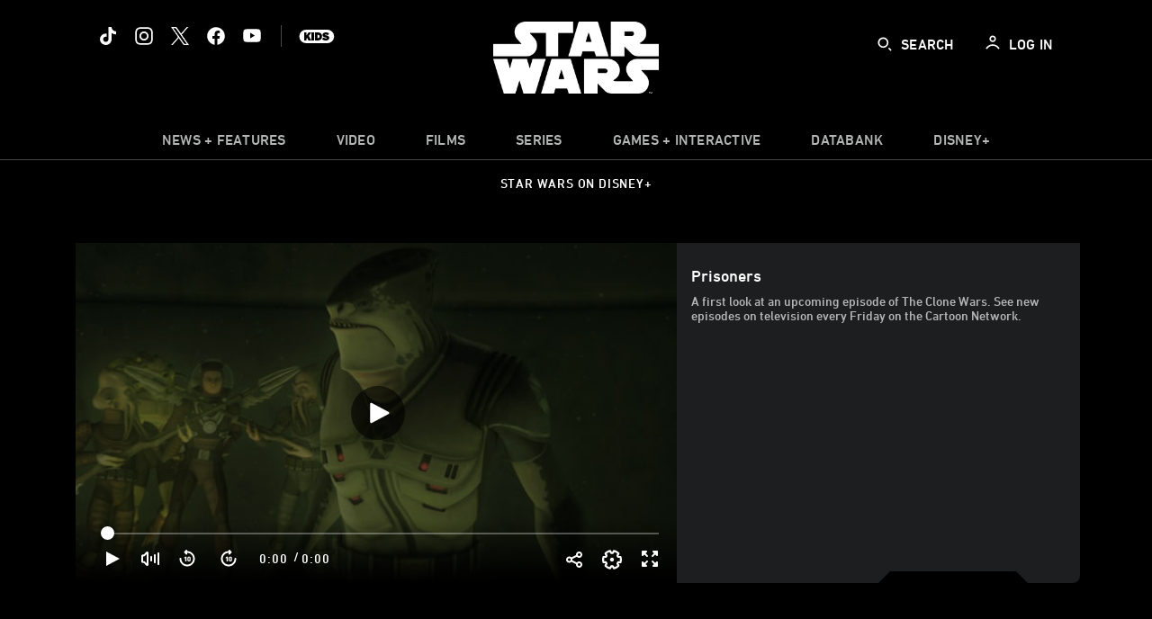

--- FILE ---
content_type: text/html;charset=utf-8
request_url: https://www.starwars.com/video/prisoners
body_size: 102150
content:
<!DOCTYPE html>
<!--

    "We keep moving forward, opening up new doors and
      doing new things, because we're curious ...
        and curiosity keeps leading us down new paths."

                              Walt Disney

-->
<html class="no-js" version="HTML+RDFa 1.1" lang="en">
<head prefix="fb: http://ogp.me/ns/fb# og: http://ogp.me/ns# video: http://ogp.me/ns/video#" dir="ltr">
  <meta name="viewport" content="width=device-width,initial-scale=1">
<link rel="shortcut icon" href="https://lumiere-a.akamaihd.net/v1/images/favicon-sw-mandalorian-b-wb-512x512_82346742.png?region=0%2C0%2C512%2C512">
<link rel="apple-touch-icon" href="https://lumiere-a.akamaihd.net/v1/images/favicon-sw-mandalorian-b-wb-512x512_82346742.png?region=0%2C0%2C512%2C512">
<meta name="description" content="A first look at an upcoming episode of The Clone Wars. See new episodes on television every Friday on the Cartoon Network.">
  <script type="text/javascript">document.cookie = 'country=us';</script>
  <script type="text/javascript">this.__dataLayer={"page":{"page_id":"4ef55c1e0e691c9f68324060","page_name":"us:dxd","page_title":"Prisoners | Star Wars: The Clone Wars | StarWars.com","page_url":"www.starwars.com/video/prisoners","platform":"web","slug":"video/prisoners","story_id":"4ef55c1e0e691c9f68324060","vendorFlags":{}},"site":{"baseDomain":"starwars.com","business_unit":"luc","business_unit_code":"luc","cms_version":"MH","language":["en"],"portal":"matterhorn","property_code":"sws","region":"us","country":"us","site":"www.starwars.com","cds":0,"otguid":"fbc43d0b-62f7-492e-bc92-f836e6b131ad","nsl":"2"},"privacy":{"cds":0}};</script>
  <script src="https://dcf.espn.com/TWDC-DTCI/prod/Bootstrap.js" type="text/javascript"></script>
  <title>Prisoners | Star Wars: The Clone Wars | StarWars.com</title>
  <script src="https://static-mh.content.disney.io/matterhorn/assets/jquery-dc8b911876ec.js" type="text/javascript"></script>
  <link rel="preconnect" href="//static-mh.content.disney.io">
<link rel="preconnect" href="//lumiere-a.akamaihd.net">
<link rel="preconnect" href="//kaltura.akamaized.net">
<link rel="preconnect" href="//cdnapisec.kaltura.com">
<link rel="preconnect" href="//a.dilcdn.com">
<link rel="preload" href="https://static-mh.content.disney.io/matterhorn/assets/matterhorn/sans/matterhorn-regular-eed88f0756d6.woff" as="font" type="font/woff" crossorigin="anonymous">
<link rel="preload" href="https://static-mh.content.disney.io/matterhorn/assets/application-d92b19989ec8.css" as="style" type="text/css" crossorigin="anonymous">
<link rel="stylesheet" href="https://static-mh.content.disney.io/matterhorn/assets/application-d92b19989ec8.css" type="text/css">
<link rel="stylesheet" href="https://static-mh.content.disney.io/matterhorn/assets/modules/background_styles-1903f7131478.css" type="text/css">
<link rel="stylesheet" href="https://static-mh.content.disney.io/matterhorn/assets/modules/local_nav_bar-19acf2fca783.css" type="text/css">
<link rel="stylesheet" href="https://static-mh.content.disney.io/matterhorn/assets/modules/header_banner-587d7c0c0977.css" type="text/css">
<link rel="stylesheet" href="https://static-mh.content.disney.io/matterhorn/assets/modules/trailer-f91653787f39.css" type="text/css">
<link rel="stylesheet" href="https://static-mh.content.disney.io/matterhorn/assets/modules/display-40841a8ccccb.css" type="text/css">
<link rel="stylesheet" href="https://static-mh.content.disney.io/matterhorn/assets/modules/links_footer-98f6b9dd34c1.css" type="text/css">
<link rel="stylesheet" href="https://static-mh.content.disney.io/matterhorn/assets/themes/starwars/modules/local_nav_bar-12da4d5768b6.css" id="base-theme-styles" class="starwars"><link rel="stylesheet" href="https://static-mh.content.disney.io/matterhorn/assets/themes/starwars/modules/trailer-aac7ffdc735a.css" id="base-theme-styles" class="starwars"><link rel="stylesheet" href="https://static-mh.content.disney.io/matterhorn/assets/themes/starwars/modules/display_filters-bfbbb19f5acc.css" id="base-theme-styles" class="starwars"><link rel="stylesheet" href="https://static-mh.content.disney.io/matterhorn/assets/themes/starwars/modules/display-69f73802dda0.css" id="base-theme-styles" class="starwars"><link rel="stylesheet" href="https://static-mh.content.disney.io/matterhorn/assets/themes/starwars/modules/links_footer-c31d23816a21.css" id="base-theme-styles" class="starwars"><link rel="stylesheet" href="https://static-mh.content.disney.io/matterhorn/assets/themes/starwars/application-02bf788c72b4.css" id="base-theme-styles" class="starwars">

<link rel="stylesheet" type="text/css" href="https://static-mh.content.disney.io/matterhorn/assets/goc/wide-a2b75e306208.css"><link rel="stylesheet" type="text/css" href="https://static-mh.content.disney.io/matterhorn/assets/goc/wide-desktop-4e2ca4cc1f2a.css" media="all and (min-width: 1025px)"><link rel="stylesheet" type="text/css" href="https://static-mh.content.disney.io/matterhorn/assets/goc/responsive-mobile-e833391aea2e.css" media="only all and (max-width: 1024px)"><!--[if lt IE 9]><link rel="stylesheet" type="text/css" href="https://static-mh.content.disney.io/matterhorn/assets/goc/wide-desktop-4e2ca4cc1f2a.css"><![endif]--><style type="text/css">.goc-icn-0{ background-image:url(https://lumiere-a.akamaihd.net/v1/images/image_d635ec70.png) }
.goc-icn-1{ background-image:url() }
.goc-icn-2{ background-image:url(https://lumiere-a.akamaihd.net/v1/images/image_9fd9346e.png) }
.goc-icn-3{ background-image:url(https://lumiere-a.akamaihd.net/v1/images/image_270ececb.png) }
.goc-icn-4{ background-image:url(https://lumiere-a.akamaihd.net/v1/images/image_cfa0b40f.png) }
.goc-icn-5{ background-image:url(https://lumiere-a.akamaihd.net/v1/images/omd-icon_2e6c33bd.png?region=0%2C0%2C32%2C26) }
.goc-icn-6{ background-image:url() }
.goc-icn-7{ background-image:url(https://lumiere-a.akamaihd.net/v1/images/image_d72a7d86.png) }
.goc-icn-8{ background-image:url() }

@media (-webkit-min-device-pixel-ratio: 1.5), (min-resolution: 144dpi) {
.goc-icn-0{ background-image:url(https://lumiere-a.akamaihd.net/v1/images/image_54b3ecb6.png); background-size: 32px }
.goc-icn-1{ background-image:url(); background-size: 32px }
.goc-icn-2{ background-image:url(https://lumiere-a.akamaihd.net/v1/images/image_cf804e69.png); background-size: 32px }
.goc-icn-3{ background-image:url(https://lumiere-a.akamaihd.net/v1/images/image_98cedce3.png); background-size: 32px }
.goc-icn-4{ background-image:url(https://lumiere-a.akamaihd.net/v1/images/image_8f1ed695.png); background-size: 32px }
.goc-icn-5{ background-image:url(https://lumiere-a.akamaihd.net/v1/images/omd-icon_2x_f522fa1c.png?region=0%2C0%2C60%2C54); background-size: 32px }
.goc-icn-6{ background-image:url(); background-size: 32px }
.goc-icn-7{ background-image:url(https://lumiere-a.akamaihd.net/v1/images/image_1ebf8a79.png); background-size: 32px }
.goc-icn-8{ background-image:url(); background-size: 32px }
}        .goc-icn-login, .goc-icn-login-bar{ background-image:url();  background-size: 32px }
        html.goc-no-data-uri .goc-icn-login, html.goc-no-data-uri .goc-icn-login-bar{ background-image:url() }
        @media (-webkit-min-device-pixel-ratio: 1.5), (min-resolution: 144dpi) {
          .goc-icn-login, .goc-icn-login-bar{ background-image:url(); }
        }
.goc-left-2 > a{ background-image:url(https://lumiere-a.akamaihd.net/v1/images/parks_dark_9d813eac.png);
      background-size: 17px;
      padding-left: 39px !important; }

      .goc-bg-dark .goc-left-2 > a{ background-image:url(https://lumiere-a.akamaihd.net/v1/images/parks_light_accef5dc.png);
      background-size: 17px;
      padding-left: 39px !important; }

      .goc-bg-blue .goc-left-2 > a{ background-image:url(https://lumiere-a.akamaihd.net/v1/images/parks_light_accef5dc.png);
      background-size: 17px;
      padding-left: 39px !important; }

      .goc-left-2.goc-top-dropdown:hover .goc-dropdown-link{ background-image:url(https://lumiere-a.akamaihd.net/v1/images/parks_light_accef5dc.png);
      background-size: 17px;
      padding-left: 39px !important; }

      .goc-bg-blue .goc-left-2.goc-top-dropdown:hover .goc-dropdown-link{ background-image:url(https://lumiere-a.akamaihd.net/v1/images/parks_dark_9d813eac.png);
      background-size: 17px;
      padding-left: 39px !important; }

      .goc-bg-dark .goc-left-2.goc-top-dropdown:hover .goc-dropdown-link{ background-image:url(https://lumiere-a.akamaihd.net/v1/images/parks_dark_9d813eac.png);
      background-size: 17px;
      padding-left: 39px !important; }
.goc-left-4 > a{ background-image:url(https://lumiere-a.akamaihd.net/v1/images/icon_dark_4fda9946.png);
      background-size: 17px;
      padding-left: 39px !important; }

      .goc-bg-dark .goc-left-4 > a{ background-image:url(https://lumiere-a.akamaihd.net/v1/images/icon_white_2c110392.png);
      background-size: 17px;
      padding-left: 39px !important; }

      .goc-bg-blue .goc-left-4 > a{ background-image:url(https://lumiere-a.akamaihd.net/v1/images/icon_white_2c110392.png);
      background-size: 17px;
      padding-left: 39px !important; }

      .goc-left-4.goc-top-dropdown:hover .goc-dropdown-link{ background-image:url(https://lumiere-a.akamaihd.net/v1/images/icon_white_2c110392.png);
      background-size: 17px;
      padding-left: 39px !important; }

      .goc-bg-blue .goc-left-4.goc-top-dropdown:hover .goc-dropdown-link{ background-image:url(https://lumiere-a.akamaihd.net/v1/images/icon_dark_4fda9946.png);
      background-size: 17px;
      padding-left: 39px !important; }

      .goc-bg-dark .goc-left-4.goc-top-dropdown:hover .goc-dropdown-link{ background-image:url(https://lumiere-a.akamaihd.net/v1/images/icon_dark_4fda9946.png);
      background-size: 17px;
      padding-left: 39px !important; }

@media (-webkit-min-device-pixel-ratio: 1.5), (min-resolution: 144dpi) {
.goc-left-2 > a{ background-image:url(https://lumiere-a.akamaihd.net/v1/images/parks_dark_2_33b3877c.png);
      background-size: 17px;
      padding-left: 39px !important; }

      .goc-bg-dark .goc-left-2 > a{ background-image:url(https://lumiere-a.akamaihd.net/v1/images/parks_light_2_894a7848.png);
      background-size: 17px;
      padding-left: 39px !important; }

      .goc-bg-blue .goc-left-2 > a{ background-image:url(https://lumiere-a.akamaihd.net/v1/images/parks_light_2_894a7848.png);
      background-size: 17px;
      padding-left: 39px !important; }

      .goc-left-2.goc-top-dropdown:hover .goc-dropdown-link{ background-image:url(https://lumiere-a.akamaihd.net/v1/images/parks_light_2_894a7848.png);
      background-size: 17px;
      padding-left: 39px !important; }

      .goc-bg-blue .goc-left-2.goc-top-dropdown:hover .goc-dropdown-link{ background-image:url(https://lumiere-a.akamaihd.net/v1/images/parks_dark_2_33b3877c.png);
      background-size: 17px;
      padding-left: 39px !important; }

      .goc-bg-dark .goc-left-2.goc-top-dropdown:hover .goc-dropdown-link{ background-image:url(https://lumiere-a.akamaihd.net/v1/images/parks_dark_2_33b3877c.png);
      background-size: 17px;
      padding-left: 39px !important; }
.goc-left-4 > a{ background-image:url(https://lumiere-a.akamaihd.net/v1/images/icon_dark_2_7b11d2ee.png);
      background-size: 17px;
      padding-left: 39px !important; }

      .goc-bg-dark .goc-left-4 > a{ background-image:url(https://lumiere-a.akamaihd.net/v1/images/icon_white_2_9fcd393a.png);
      background-size: 17px;
      padding-left: 39px !important; }

      .goc-bg-blue .goc-left-4 > a{ background-image:url(https://lumiere-a.akamaihd.net/v1/images/icon_white_2_9fcd393a.png);
      background-size: 17px;
      padding-left: 39px !important; }

      .goc-left-4.goc-top-dropdown:hover .goc-dropdown-link{ background-image:url(https://lumiere-a.akamaihd.net/v1/images/icon_white_2_9fcd393a.png);
      background-size: 17px;
      padding-left: 39px !important; }

      .goc-bg-blue .goc-left-4.goc-top-dropdown:hover .goc-dropdown-link{ background-image:url(https://lumiere-a.akamaihd.net/v1/images/icon_dark_2_7b11d2ee.png);
      background-size: 17px;
      padding-left: 39px !important; }

      .goc-bg-dark .goc-left-4.goc-top-dropdown:hover .goc-dropdown-link{ background-image:url(https://lumiere-a.akamaihd.net/v1/images/icon_dark_2_7b11d2ee.png);
      background-size: 17px;
      padding-left: 39px !important; }
}
.goc-thumb-dropdown .goc-thumb-link{ height: 200px; }
#goc-desktop-global .goc-desktop:hover .goc-thumb-dropdown{max-height: 232px;}
#goc-desktop-global .goc-desktop .goc-thumb-dropdown.focus{max-height: 232px;}
.dropdown-2 .goc-thumb-link:nth-child(1){
                      background-image: url(https://lumiere-a.akamaihd.net/v1/images/flyout_01_disneyworld_402b8819.jpeg?region=0%2C0%2C416%2C416);
                      width: 200.0px;
                    }
.dropdown-2 .goc-thumb-link:nth-child(2){
                      background-image: url(https://lumiere-a.akamaihd.net/v1/images/flyout_02_disneyland_0e7954c2.jpeg?region=0%2C0%2C416%2C416);
                      width: 200.0px;
                    }
.dropdown-2 .goc-thumb-link:nth-child(3){
                      background-image: url(https://lumiere-a.akamaihd.net/v1/images/flyout_03_disneycruise_0b82ccd3.jpeg?region=0%2C0%2C416%2C416);
                      width: 200.0px;
                    }
.dropdown-2 .goc-thumb-link:nth-child(4){
                      background-image: url(https://lumiere-a.akamaihd.net/v1/images/flyout_04_aulani_2_ed721906.jpeg?region=0%2C0%2C416%2C416);
                      width: 200.0px;
                    }
.dropdown-2 .goc-thumb-link:nth-child(5){
                      background-image: url(https://lumiere-a.akamaihd.net/v1/images/flyout_06_adventures_7a02bd7e.jpeg?region=0%2C0%2C416%2C416);
                      width: 200.0px;
                    }
.dropdown-2 .goc-thumb-link:nth-child(6){
                      background-image: url(https://lumiere-a.akamaihd.net/v1/images/s_parks_chrome_disneyvacationclub_4ab348e1.jpeg?region=0%2C0%2C416%2C416);
                      width: 200.0px;
                    }

@media (-webkit-min-device-pixel-ratio: 1.5), (min-resolution: 144dpi) {
.dropdown-2 .goc-thumb-link:nth-child(1){
                      background-image: url(https://lumiere-a.akamaihd.net/v1/images/flyout_01_disneyworld_402b8819.jpeg?region=0%2C0%2C416%2C416);
                      width: 200.0px;
                    }
.dropdown-2 .goc-thumb-link:nth-child(2){
                      background-image: url(https://lumiere-a.akamaihd.net/v1/images/flyout_02_disneyland_0e7954c2.jpeg?region=0%2C0%2C416%2C416);
                      width: 200.0px;
                    }
.dropdown-2 .goc-thumb-link:nth-child(3){
                      background-image: url(https://lumiere-a.akamaihd.net/v1/images/flyout_03_disneycruise_0b82ccd3.jpeg?region=0%2C0%2C416%2C416);
                      width: 200.0px;
                    }
.dropdown-2 .goc-thumb-link:nth-child(4){
                      background-image: url(https://lumiere-a.akamaihd.net/v1/images/flyout_04_aulani_2_ed721906.jpeg?region=0%2C0%2C416%2C416);
                      width: 200.0px;
                    }
.dropdown-2 .goc-thumb-link:nth-child(5){
                      background-image: url(https://lumiere-a.akamaihd.net/v1/images/flyout_06_adventures_7a02bd7e.jpeg?region=0%2C0%2C416%2C416);
                      width: 200.0px;
                    }
.dropdown-2 .goc-thumb-link:nth-child(6){
                      background-image: url(https://lumiere-a.akamaihd.net/v1/images/s_parks_chrome_disneyvacationclub_4ab348e1.jpeg?region=0%2C0%2C416%2C416);
                      width: 200.0px;
                    }
}</style><script type="text/javascript">!function(e){"use strict";var t=e.GOC=e.GOC||{};t.queue=t.queue||[],t.opts=t.opts||{}}(this),GOC.load=function(e,t){"use strict";var n=document,o=n.getElementsByTagName("script")[0],s=n.createElement("script");s.type="text/javascript",s.async="async",s.onload=s.onreadystatechange=function(e,n){var o=this,s=o.readyState,r=o.parentNode;!r||!n&&s&&"complete"!==s&&"loaded"!==s||(r.removeChild(this),!n&&t&&t())},s.src=e,o.parentNode.insertBefore(s,o),s=n=o=null},function(e){"use strict";var t=e.encodeURIComponent;e.GOC.load("//a.dilcdn.com/g/domains/"+t(e.location.hostname)+".js")}(this),function(e){"use strict";var t=e.GOC,n=e.encodeURIComponent;t.defopts=function(e){0===Object.keys(t.opts).length&&(t.opts=e)},t.ao=function(e){var o=[],s=t.opts,r=s.footer;if(s.lang&&o.push("lang="+n(s.lang)),s.cds&&o.push("cds"),s.searchtype&&o.push("searchtype="+n(s.searchtype)),s.hide_desktop_menu&&o.push("hide_desktop_menu"),s.hide_search&&o.push("hide_search"),r)for(var a in r)if(r.hasOwnProperty(a))if("object"==typeof r[a])for(var i in r[a])r[a].hasOwnProperty(i)&&o.push("footer["+a+"]["+i+"]="+encodeURIComponent(r[a][i]));else o.push("footer["+encodeURIComponent(a)+"]="+encodeURIComponent(r[a]));return o.length&&(e+=(e.indexOf("?")<0?"?":"&")+o.join("&")),e}}(this),GOC.css=function(e){"use strict";var t=document,n=t.createElement("style"),o=t.getElementsByTagName("head")[0],s=(o||t).getElementsByTagName("script")[0];e&&(n.setAttribute("type","text/css"),s?s.parentNode.insertBefore(n,s):o.appendChild(n),n.styleSheet?n.styleSheet.cssText=e:n.appendChild(t.createTextNode(e)))},function(e,t){"use strict";var n=e.GOC,o=e.screen,s=e.document,r=s.documentElement,a=function(){var e,n,r,a,i,c=o&&o.fontSmoothingEnabled;if(c!==t)return c;try{for(e=s.createElement("canvas"),e.width=e.height=32,n=e.getContext("2d"),n.textBaseline="top",n.font="32px Arial",n.fillStyle=n.strokeStyle="black",n.fillText("O",0,0),r=0;r<32;r++)for(a=0;a<32;a++)if(255!==(i=n.getImageData(r,a,1,1).data[3])&&0!==i)return!0;return!1}catch(e){return t}},i=function(e){var t=s.createElement("div");t.innerHTML="M",t.style.fontFamily=e,r.insertBefore(t,r.firstChild),r.clientWidth,r.removeChild(t)};n.pf=function(e,t){!0===a()&&(n.css(e),i(t))}}(this);GOC.pf("@font-face{font-family:'Matterhorn';src:url(\"https://static-mh.content.disney.io/matterhorn/assets/m4-7e766c2825c7.eot#\") format(\"eot\"),url(\"https://static-mh.content.disney.io/matterhorn/assets/m4-b366701d6945.woff\") format(\"woff\"),url(\"https://static-mh.content.disney.io/matterhorn/assets/m4-ac909dff444f.ttf\") format(\"truetype\"),url(\"https://static-mh.content.disney.io/matterhorn/assets/m4-3d636e3b4270.svg#Matterhorn\") format(\"svg\");font-weight:400;font-style:normal}\n","Matterhorn");GOC.opts.cds=false;GOC.opts.bg="dark";GOC.opts.footer={"comscore":"Disney XD","translations":{"search_input_placeholder":"Search","search_label":"Search","custom_search_message":"Top search results for"}};GOC.opts.hide_desktop_menu=false;GOC.opts.hide_search=false;GOC.opts.searchtype="is";GOC.load("https://static-mh.content.disney.io/matterhorn/assets/goc/wide-8dbf0b728b5e.js");GOC.a="//a.dilcdn.com/g/us/home/sac/";GOC.cart="//a.dilcdn.com/g/us/cart/";GOC.is="//a.dilcdn.com/g/us/home/is/";</script>
<link rel="canonical" href="https://www.starwars.com/video/prisoners">
<meta property="fb:app_id" content="251829831684619">
<meta property="og:title" content="Prisoners - Star Wars: The Clone Wars">
<meta property="og:description" content="A first look at an upcoming episode of The Clone Wars. See new episodes on television every Friday on the Cartoon Network.">
<meta property="og:type" content="video.tv_show">
<meta property="og:site_name" content="StarWars.com">
<meta property="og:url" content="https://www.starwars.com/video/prisoners">
<meta property="og:image" content="https://lumiere-a.akamaihd.net/v1/images/5f4670e49c34b9733f0e50fad5908f28a5f2951d.jpeg?region=0%2C0%2C629%2C354">
<meta property="video:duration" content="88">
<script type="text/javascript">this.Disney={"portal":"www.starwars.com","profileBase":null,"locales":["en"],"didOptions":{"responderPage":"https://www.starwars.com/_did/","enableTop":false,"langPref":"en-US","clientId":"DI-STARWARS.WEB","cssOverride":""},"cto":{"country":"","contentDescription":"","contentType":"","property":"sws","propertyId":"4cd590b302f009592fc489de","buId":"4cd593a8a99bed3121848c0f","buCode":"luc","region":"us","intBreadcrumbs":"","categoryCode":"luc","account":"wdgdollucas,wdgdolstarcom,wdgdsec,matterhorn","brandSegment":"luc","cmsId":"MH","program":"","sponsor":"","templateType":"watch","siteCode":"dxd","comscorekw":"disneyxd","pageName":"prisoners","breadcrumbs":"video:prisoners"},"market_code":"us","browser_warning_versions":[],"dossierBase":null,"rtl":false,"env":"production","config_bundle_schema_data":{"oneid_version":"v4","video_player_version":"5.5.21","module_breakpoint_overrides":{"breakpoint_desktop_override":1200,"breakpoint_tablet_override":"960","breakpoint_mobile_override":680},"module_rich_article_overrides":{"category_labels_override":true,"summary_override":true,"publish_date_override":true,"no_author_image":true},"search":{"skip_majority":true},"open_image_in_modal":true,"style_theme":"light","classification":{"audience":"general","privacy_law":"ccpa","publisher_v_advertiser":"advertiser","ot_guid":"fbc43d0b-62f7-492e-bc92-f836e6b131ad","gpc":"2"},"global_site_messaging":{"close_button_display":"button"},"global_no_referrer_exceptions":["disneyplus.com"]},"ctoOptions":null};</script>
<script src="https://static-mh.content.disney.io/matterhorn/assets/head-317bbeaeef25.js" type="text/javascript"></script>
<script type="text/javascript">if (Disney && Disney.Sample(10)){
          
window.NREUM||(NREUM={});NREUM.info={"beacon":"bam.nr-data.net","errorBeacon":"bam.nr-data.net","licenseKey":"4934c5fb20","applicationID":"6683540","transactionName":"Jl9ZQRYNCQkDQkpmXgtRQ0cFTSgEEkQAR18KQlkPXjEAFxBVFxpwIGQXHw==","queueTime":0,"applicationTime":6347,"agent":""};

(window.NREUM||(NREUM={})).init={ajax:{deny_list:["bam.nr-data.net"]},feature_flags:["soft_nav"]};(window.NREUM||(NREUM={})).loader_config={xpid:"Ug8BVFZTGwUGXFJXAwE=",licenseKey:"4934c5fb20",applicationID:"6683540",browserID:"6683586"};;/*! For license information please see nr-loader-full-1.304.0.min.js.LICENSE.txt */
(()=>{var e,t,r={384:(e,t,r)=>{"use strict";r.d(t,{NT:()=>a,US:()=>u,Zm:()=>o,bQ:()=>d,dV:()=>c,pV:()=>l});var n=r(6154),i=r(1863),s=r(1910);const a={beacon:"bam.nr-data.net",errorBeacon:"bam.nr-data.net"};function o(){return n.gm.NREUM||(n.gm.NREUM={}),void 0===n.gm.newrelic&&(n.gm.newrelic=n.gm.NREUM),n.gm.NREUM}function c(){let e=o();return e.o||(e.o={ST:n.gm.setTimeout,SI:n.gm.setImmediate||n.gm.setInterval,CT:n.gm.clearTimeout,XHR:n.gm.XMLHttpRequest,REQ:n.gm.Request,EV:n.gm.Event,PR:n.gm.Promise,MO:n.gm.MutationObserver,FETCH:n.gm.fetch,WS:n.gm.WebSocket},(0,s.i)(...Object.values(e.o))),e}function d(e,t){let r=o();r.initializedAgents??={},t.initializedAt={ms:(0,i.t)(),date:new Date},r.initializedAgents[e]=t}function u(e,t){o()[e]=t}function l(){return function(){let e=o();const t=e.info||{};e.info={beacon:a.beacon,errorBeacon:a.errorBeacon,...t}}(),function(){let e=o();const t=e.init||{};e.init={...t}}(),c(),function(){let e=o();const t=e.loader_config||{};e.loader_config={...t}}(),o()}},782:(e,t,r)=>{"use strict";r.d(t,{T:()=>n});const n=r(860).K7.pageViewTiming},860:(e,t,r)=>{"use strict";r.d(t,{$J:()=>u,K7:()=>c,P3:()=>d,XX:()=>i,Yy:()=>o,df:()=>s,qY:()=>n,v4:()=>a});const n="events",i="jserrors",s="browser/blobs",a="rum",o="browser/logs",c={ajax:"ajax",genericEvents:"generic_events",jserrors:i,logging:"logging",metrics:"metrics",pageAction:"page_action",pageViewEvent:"page_view_event",pageViewTiming:"page_view_timing",sessionReplay:"session_replay",sessionTrace:"session_trace",softNav:"soft_navigations",spa:"spa"},d={[c.pageViewEvent]:1,[c.pageViewTiming]:2,[c.metrics]:3,[c.jserrors]:4,[c.spa]:5,[c.ajax]:6,[c.sessionTrace]:7,[c.softNav]:8,[c.sessionReplay]:9,[c.logging]:10,[c.genericEvents]:11},u={[c.pageViewEvent]:a,[c.pageViewTiming]:n,[c.ajax]:n,[c.spa]:n,[c.softNav]:n,[c.metrics]:i,[c.jserrors]:i,[c.sessionTrace]:s,[c.sessionReplay]:s,[c.logging]:o,[c.genericEvents]:"ins"}},944:(e,t,r)=>{"use strict";r.d(t,{R:()=>i});var n=r(3241);function i(e,t){"function"==typeof console.debug&&(console.debug("New Relic Warning: https://github.com/newrelic/newrelic-browser-agent/blob/main/docs/warning-codes.md#".concat(e),t),(0,n.W)({agentIdentifier:null,drained:null,type:"data",name:"warn",feature:"warn",data:{code:e,secondary:t}}))}},993:(e,t,r)=>{"use strict";r.d(t,{A$:()=>s,ET:()=>a,TZ:()=>o,p_:()=>i});var n=r(860);const i={ERROR:"ERROR",WARN:"WARN",INFO:"INFO",DEBUG:"DEBUG",TRACE:"TRACE"},s={OFF:0,ERROR:1,WARN:2,INFO:3,DEBUG:4,TRACE:5},a="log",o=n.K7.logging},1687:(e,t,r)=>{"use strict";r.d(t,{Ak:()=>d,Ze:()=>h,x3:()=>u});var n=r(3241),i=r(7836),s=r(3606),a=r(860),o=r(2646);const c={};function d(e,t){const r={staged:!1,priority:a.P3[t]||0};l(e),c[e].get(t)||c[e].set(t,r)}function u(e,t){e&&c[e]&&(c[e].get(t)&&c[e].delete(t),g(e,t,!1),c[e].size&&f(e))}function l(e){if(!e)throw new Error("agentIdentifier required");c[e]||(c[e]=new Map)}function h(e="",t="feature",r=!1){if(l(e),!e||!c[e].get(t)||r)return g(e,t);c[e].get(t).staged=!0,f(e)}function f(e){const t=Array.from(c[e]);t.every(([e,t])=>t.staged)&&(t.sort((e,t)=>e[1].priority-t[1].priority),t.forEach(([t])=>{c[e].delete(t),g(e,t)}))}function g(e,t,r=!0){const a=e?i.ee.get(e):i.ee,c=s.i.handlers;if(!a.aborted&&a.backlog&&c){if((0,n.W)({agentIdentifier:e,type:"lifecycle",name:"drain",feature:t}),r){const e=a.backlog[t],r=c[t];if(r){for(let t=0;e&&t<e.length;++t)p(e[t],r);Object.entries(r).forEach(([e,t])=>{Object.values(t||{}).forEach(t=>{t[0]?.on&&t[0]?.context()instanceof o.y&&t[0].on(e,t[1])})})}}a.isolatedBacklog||delete c[t],a.backlog[t]=null,a.emit("drain-"+t,[])}}function p(e,t){var r=e[1];Object.values(t[r]||{}).forEach(t=>{var r=e[0];if(t[0]===r){var n=t[1],i=e[3],s=e[2];n.apply(i,s)}})}},1741:(e,t,r)=>{"use strict";r.d(t,{W:()=>s});var n=r(944),i=r(4261);class s{#e(e,...t){if(this[e]!==s.prototype[e])return this[e](...t);(0,n.R)(35,e)}addPageAction(e,t){return this.#e(i.hG,e,t)}register(e){return this.#e(i.eY,e)}recordCustomEvent(e,t){return this.#e(i.fF,e,t)}setPageViewName(e,t){return this.#e(i.Fw,e,t)}setCustomAttribute(e,t,r){return this.#e(i.cD,e,t,r)}noticeError(e,t){return this.#e(i.o5,e,t)}setUserId(e){return this.#e(i.Dl,e)}setApplicationVersion(e){return this.#e(i.nb,e)}setErrorHandler(e){return this.#e(i.bt,e)}addRelease(e,t){return this.#e(i.k6,e,t)}log(e,t){return this.#e(i.$9,e,t)}start(){return this.#e(i.d3)}finished(e){return this.#e(i.BL,e)}recordReplay(){return this.#e(i.CH)}pauseReplay(){return this.#e(i.Tb)}addToTrace(e){return this.#e(i.U2,e)}setCurrentRouteName(e){return this.#e(i.PA,e)}interaction(e){return this.#e(i.dT,e)}wrapLogger(e,t,r){return this.#e(i.Wb,e,t,r)}measure(e,t){return this.#e(i.V1,e,t)}consent(e){return this.#e(i.Pv,e)}}},1863:(e,t,r)=>{"use strict";function n(){return Math.floor(performance.now())}r.d(t,{t:()=>n})},1910:(e,t,r)=>{"use strict";r.d(t,{i:()=>s});var n=r(944);const i=new Map;function s(...e){return e.every(e=>{if(i.has(e))return i.get(e);const t="function"==typeof e?e.toString():"",r=t.includes("[native code]"),s=t.includes("nrWrapper");return r||s||(0,n.R)(64,e?.name||t),i.set(e,r),r})}},2555:(e,t,r)=>{"use strict";r.d(t,{D:()=>o,f:()=>a});var n=r(384),i=r(8122);const s={beacon:n.NT.beacon,errorBeacon:n.NT.errorBeacon,licenseKey:void 0,applicationID:void 0,sa:void 0,queueTime:void 0,applicationTime:void 0,ttGuid:void 0,user:void 0,account:void 0,product:void 0,extra:void 0,jsAttributes:{},userAttributes:void 0,atts:void 0,transactionName:void 0,tNamePlain:void 0};function a(e){try{return!!e.licenseKey&&!!e.errorBeacon&&!!e.applicationID}catch(e){return!1}}const o=e=>(0,i.a)(e,s)},2614:(e,t,r)=>{"use strict";r.d(t,{BB:()=>a,H3:()=>n,g:()=>d,iL:()=>c,tS:()=>o,uh:()=>i,wk:()=>s});const n="NRBA",i="SESSION",s=144e5,a=18e5,o={STARTED:"session-started",PAUSE:"session-pause",RESET:"session-reset",RESUME:"session-resume",UPDATE:"session-update"},c={SAME_TAB:"same-tab",CROSS_TAB:"cross-tab"},d={OFF:0,FULL:1,ERROR:2}},2646:(e,t,r)=>{"use strict";r.d(t,{y:()=>n});class n{constructor(e){this.contextId=e}}},2843:(e,t,r)=>{"use strict";r.d(t,{G:()=>s,u:()=>i});var n=r(3878);function i(e,t=!1,r,i){(0,n.DD)("visibilitychange",function(){if(t)return void("hidden"===document.visibilityState&&e());e(document.visibilityState)},r,i)}function s(e,t,r){(0,n.sp)("pagehide",e,t,r)}},3241:(e,t,r)=>{"use strict";r.d(t,{W:()=>s});var n=r(6154);const i="newrelic";function s(e={}){try{n.gm.dispatchEvent(new CustomEvent(i,{detail:e}))}catch(e){}}},3304:(e,t,r)=>{"use strict";r.d(t,{A:()=>s});var n=r(7836);const i=()=>{const e=new WeakSet;return(t,r)=>{if("object"==typeof r&&null!==r){if(e.has(r))return;e.add(r)}return r}};function s(e){try{return JSON.stringify(e,i())??""}catch(e){try{n.ee.emit("internal-error",[e])}catch(e){}return""}}},3333:(e,t,r)=>{"use strict";r.d(t,{$v:()=>u,TZ:()=>n,Xh:()=>c,Zp:()=>i,kd:()=>d,mq:()=>o,nf:()=>a,qN:()=>s});const n=r(860).K7.genericEvents,i=["auxclick","click","copy","keydown","paste","scrollend"],s=["focus","blur"],a=4,o=1e3,c=2e3,d=["PageAction","UserAction","BrowserPerformance"],u={RESOURCES:"experimental.resources",REGISTER:"register"}},3434:(e,t,r)=>{"use strict";r.d(t,{Jt:()=>s,YM:()=>d});var n=r(7836),i=r(5607);const s="nr@original:".concat(i.W),a=50;var o=Object.prototype.hasOwnProperty,c=!1;function d(e,t){return e||(e=n.ee),r.inPlace=function(e,t,n,i,s){n||(n="");const a="-"===n.charAt(0);for(let o=0;o<t.length;o++){const c=t[o],d=e[c];l(d)||(e[c]=r(d,a?c+n:n,i,c,s))}},r.flag=s,r;function r(t,r,n,c,d){return l(t)?t:(r||(r=""),nrWrapper[s]=t,function(e,t,r){if(Object.defineProperty&&Object.keys)try{return Object.keys(e).forEach(function(r){Object.defineProperty(t,r,{get:function(){return e[r]},set:function(t){return e[r]=t,t}})}),t}catch(e){u([e],r)}for(var n in e)o.call(e,n)&&(t[n]=e[n])}(t,nrWrapper,e),nrWrapper);function nrWrapper(){var s,o,l,h;let f;try{o=this,s=[...arguments],l="function"==typeof n?n(s,o):n||{}}catch(t){u([t,"",[s,o,c],l],e)}i(r+"start",[s,o,c],l,d);const g=performance.now();let p;try{return h=t.apply(o,s),p=performance.now(),h}catch(e){throw p=performance.now(),i(r+"err",[s,o,e],l,d),f=e,f}finally{const e=p-g,t={start:g,end:p,duration:e,isLongTask:e>=a,methodName:c,thrownError:f};t.isLongTask&&i("long-task",[t,o],l,d),i(r+"end",[s,o,h],l,d)}}}function i(r,n,i,s){if(!c||t){var a=c;c=!0;try{e.emit(r,n,i,t,s)}catch(t){u([t,r,n,i],e)}c=a}}}function u(e,t){t||(t=n.ee);try{t.emit("internal-error",e)}catch(e){}}function l(e){return!(e&&"function"==typeof e&&e.apply&&!e[s])}},3606:(e,t,r)=>{"use strict";r.d(t,{i:()=>s});var n=r(9908);s.on=a;var i=s.handlers={};function s(e,t,r,s){a(s||n.d,i,e,t,r)}function a(e,t,r,i,s){s||(s="feature"),e||(e=n.d);var a=t[s]=t[s]||{};(a[r]=a[r]||[]).push([e,i])}},3738:(e,t,r)=>{"use strict";r.d(t,{He:()=>i,Kp:()=>o,Lc:()=>d,Rz:()=>u,TZ:()=>n,bD:()=>s,d3:()=>a,jx:()=>l,sl:()=>h,uP:()=>c});const n=r(860).K7.sessionTrace,i="bstResource",s="resource",a="-start",o="-end",c="fn"+a,d="fn"+o,u="pushState",l=1e3,h=3e4},3785:(e,t,r)=>{"use strict";r.d(t,{R:()=>c,b:()=>d});var n=r(9908),i=r(1863),s=r(860),a=r(3969),o=r(993);function c(e,t,r={},c=o.p_.INFO,d,u=(0,i.t)()){(0,n.p)(a.xV,["API/logging/".concat(c.toLowerCase(),"/called")],void 0,s.K7.metrics,e),(0,n.p)(o.ET,[u,t,r,c,d],void 0,s.K7.logging,e)}function d(e){return"string"==typeof e&&Object.values(o.p_).some(t=>t===e.toUpperCase().trim())}},3878:(e,t,r)=>{"use strict";function n(e,t){return{capture:e,passive:!1,signal:t}}function i(e,t,r=!1,i){window.addEventListener(e,t,n(r,i))}function s(e,t,r=!1,i){document.addEventListener(e,t,n(r,i))}r.d(t,{DD:()=>s,jT:()=>n,sp:()=>i})},3969:(e,t,r)=>{"use strict";r.d(t,{TZ:()=>n,XG:()=>o,rs:()=>i,xV:()=>a,z_:()=>s});const n=r(860).K7.metrics,i="sm",s="cm",a="storeSupportabilityMetrics",o="storeEventMetrics"},4234:(e,t,r)=>{"use strict";r.d(t,{W:()=>s});var n=r(7836),i=r(1687);class s{constructor(e,t){this.agentIdentifier=e,this.ee=n.ee.get(e),this.featureName=t,this.blocked=!1}deregisterDrain(){(0,i.x3)(this.agentIdentifier,this.featureName)}}},4261:(e,t,r)=>{"use strict";r.d(t,{$9:()=>d,BL:()=>o,CH:()=>f,Dl:()=>w,Fw:()=>y,PA:()=>m,Pl:()=>n,Pv:()=>E,Tb:()=>l,U2:()=>s,V1:()=>T,Wb:()=>x,bt:()=>b,cD:()=>v,d3:()=>R,dT:()=>c,eY:()=>g,fF:()=>h,hG:()=>i,k6:()=>a,nb:()=>p,o5:()=>u});const n="api-",i="addPageAction",s="addToTrace",a="addRelease",o="finished",c="interaction",d="log",u="noticeError",l="pauseReplay",h="recordCustomEvent",f="recordReplay",g="register",p="setApplicationVersion",m="setCurrentRouteName",v="setCustomAttribute",b="setErrorHandler",y="setPageViewName",w="setUserId",R="start",x="wrapLogger",T="measure",E="consent"},4387:(e,t,r)=>{"use strict";function n(e={}){return!(!e.id||!e.name)}function i(e){return"string"==typeof e&&e.trim().length<501||"number"==typeof e}function s(e,t){if(2!==t?.harvestEndpointVersion)return{};const r=t.agentRef.runtime.appMetadata.agents[0].entityGuid;return n(e)?{"mfe.id":e.id,"mfe.name":e.name,eventSource:e.eventSource,"parent.id":e.parent?.id||r}:{"entity.guid":r,appId:t.agentRef.info.applicationID}}r.d(t,{Ux:()=>s,c7:()=>n,yo:()=>i})},5205:(e,t,r)=>{"use strict";r.d(t,{j:()=>A});var n=r(384),i=r(1741);var s=r(2555),a=r(3333);const o=e=>{if(!e||"string"!=typeof e)return!1;try{document.createDocumentFragment().querySelector(e)}catch{return!1}return!0};var c=r(2614),d=r(944),u=r(8122);const l="[data-nr-mask]",h=e=>(0,u.a)(e,(()=>{const e={feature_flags:[],experimental:{allow_registered_children:!1,resources:!1},mask_selector:"*",block_selector:"[data-nr-block]",mask_input_options:{color:!1,date:!1,"datetime-local":!1,email:!1,month:!1,number:!1,range:!1,search:!1,tel:!1,text:!1,time:!1,url:!1,week:!1,textarea:!1,select:!1,password:!0}};return{ajax:{deny_list:void 0,block_internal:!0,enabled:!0,autoStart:!0},api:{get allow_registered_children(){return e.feature_flags.includes(a.$v.REGISTER)||e.experimental.allow_registered_children},set allow_registered_children(t){e.experimental.allow_registered_children=t},duplicate_registered_data:!1},browser_consent_mode:{enabled:!1},distributed_tracing:{enabled:void 0,exclude_newrelic_header:void 0,cors_use_newrelic_header:void 0,cors_use_tracecontext_headers:void 0,allowed_origins:void 0},get feature_flags(){return e.feature_flags},set feature_flags(t){e.feature_flags=t},generic_events:{enabled:!0,autoStart:!0},harvest:{interval:30},jserrors:{enabled:!0,autoStart:!0},logging:{enabled:!0,autoStart:!0},metrics:{enabled:!0,autoStart:!0},obfuscate:void 0,page_action:{enabled:!0},page_view_event:{enabled:!0,autoStart:!0},page_view_timing:{enabled:!0,autoStart:!0},performance:{capture_marks:!1,capture_measures:!1,capture_detail:!0,resources:{get enabled(){return e.feature_flags.includes(a.$v.RESOURCES)||e.experimental.resources},set enabled(t){e.experimental.resources=t},asset_types:[],first_party_domains:[],ignore_newrelic:!0}},privacy:{cookies_enabled:!0},proxy:{assets:void 0,beacon:void 0},session:{expiresMs:c.wk,inactiveMs:c.BB},session_replay:{autoStart:!0,enabled:!1,preload:!1,sampling_rate:10,error_sampling_rate:100,collect_fonts:!1,inline_images:!1,fix_stylesheets:!0,mask_all_inputs:!0,get mask_text_selector(){return e.mask_selector},set mask_text_selector(t){o(t)?e.mask_selector="".concat(t,",").concat(l):""===t||null===t?e.mask_selector=l:(0,d.R)(5,t)},get block_class(){return"nr-block"},get ignore_class(){return"nr-ignore"},get mask_text_class(){return"nr-mask"},get block_selector(){return e.block_selector},set block_selector(t){o(t)?e.block_selector+=",".concat(t):""!==t&&(0,d.R)(6,t)},get mask_input_options(){return e.mask_input_options},set mask_input_options(t){t&&"object"==typeof t?e.mask_input_options={...t,password:!0}:(0,d.R)(7,t)}},session_trace:{enabled:!0,autoStart:!0},soft_navigations:{enabled:!0,autoStart:!0},spa:{enabled:!0,autoStart:!0},ssl:void 0,user_actions:{enabled:!0,elementAttributes:["id","className","tagName","type"]}}})());var f=r(6154),g=r(9324);let p=0;const m={buildEnv:g.F3,distMethod:g.Xs,version:g.xv,originTime:f.WN},v={consented:!1},b={appMetadata:{},get consented(){return this.session?.state?.consent||v.consented},set consented(e){v.consented=e},customTransaction:void 0,denyList:void 0,disabled:!1,harvester:void 0,isolatedBacklog:!1,isRecording:!1,loaderType:void 0,maxBytes:3e4,obfuscator:void 0,onerror:void 0,ptid:void 0,releaseIds:{},session:void 0,timeKeeper:void 0,registeredEntities:[],jsAttributesMetadata:{bytes:0},get harvestCount(){return++p}},y=e=>{const t=(0,u.a)(e,b),r=Object.keys(m).reduce((e,t)=>(e[t]={value:m[t],writable:!1,configurable:!0,enumerable:!0},e),{});return Object.defineProperties(t,r)};var w=r(5701);const R=e=>{const t=e.startsWith("http");e+="/",r.p=t?e:"https://"+e};var x=r(7836),T=r(3241);const E={accountID:void 0,trustKey:void 0,agentID:void 0,licenseKey:void 0,applicationID:void 0,xpid:void 0},S=e=>(0,u.a)(e,E),_=new Set;function A(e,t={},r,a){let{init:o,info:c,loader_config:d,runtime:u={},exposed:l=!0}=t;if(!c){const e=(0,n.pV)();o=e.init,c=e.info,d=e.loader_config}e.init=h(o||{}),e.loader_config=S(d||{}),c.jsAttributes??={},f.bv&&(c.jsAttributes.isWorker=!0),e.info=(0,s.D)(c);const g=e.init,p=[c.beacon,c.errorBeacon];_.has(e.agentIdentifier)||(g.proxy.assets&&(R(g.proxy.assets),p.push(g.proxy.assets)),g.proxy.beacon&&p.push(g.proxy.beacon),e.beacons=[...p],function(e){const t=(0,n.pV)();Object.getOwnPropertyNames(i.W.prototype).forEach(r=>{const n=i.W.prototype[r];if("function"!=typeof n||"constructor"===n)return;let s=t[r];e[r]&&!1!==e.exposed&&"micro-agent"!==e.runtime?.loaderType&&(t[r]=(...t)=>{const n=e[r](...t);return s?s(...t):n})})}(e),(0,n.US)("activatedFeatures",w.B),e.runSoftNavOverSpa&&=!0===g.soft_navigations.enabled&&g.feature_flags.includes("soft_nav")),u.denyList=[...g.ajax.deny_list||[],...g.ajax.block_internal?p:[]],u.ptid=e.agentIdentifier,u.loaderType=r,e.runtime=y(u),_.has(e.agentIdentifier)||(e.ee=x.ee.get(e.agentIdentifier),e.exposed=l,(0,T.W)({agentIdentifier:e.agentIdentifier,drained:!!w.B?.[e.agentIdentifier],type:"lifecycle",name:"initialize",feature:void 0,data:e.config})),_.add(e.agentIdentifier)}},5270:(e,t,r)=>{"use strict";r.d(t,{Aw:()=>a,SR:()=>s,rF:()=>o});var n=r(384),i=r(7767);function s(e){return!!(0,n.dV)().o.MO&&(0,i.V)(e)&&!0===e?.session_trace.enabled}function a(e){return!0===e?.session_replay.preload&&s(e)}function o(e,t){try{if("string"==typeof t?.type){if("password"===t.type.toLowerCase())return"*".repeat(e?.length||0);if(void 0!==t?.dataset?.nrUnmask||t?.classList?.contains("nr-unmask"))return e}}catch(e){}return"string"==typeof e?e.replace(/[\S]/g,"*"):"*".repeat(e?.length||0)}},5289:(e,t,r)=>{"use strict";r.d(t,{GG:()=>s,Qr:()=>o,sB:()=>a});var n=r(3878);function i(){return"undefined"==typeof document||"complete"===document.readyState}function s(e,t){if(i())return e();(0,n.sp)("load",e,t)}function a(e){if(i())return e();(0,n.DD)("DOMContentLoaded",e)}function o(e){if(i())return e();(0,n.sp)("popstate",e)}},5607:(e,t,r)=>{"use strict";r.d(t,{W:()=>n});const n=(0,r(9566).bz)()},5701:(e,t,r)=>{"use strict";r.d(t,{B:()=>s,t:()=>a});var n=r(3241);const i=new Set,s={};function a(e,t){const r=t.agentIdentifier;s[r]??={},e&&"object"==typeof e&&(i.has(r)||(t.ee.emit("rumresp",[e]),s[r]=e,i.add(r),(0,n.W)({agentIdentifier:r,loaded:!0,drained:!0,type:"lifecycle",name:"load",feature:void 0,data:e})))}},6154:(e,t,r)=>{"use strict";r.d(t,{OF:()=>d,RI:()=>i,WN:()=>h,bv:()=>s,gm:()=>a,lR:()=>l,m:()=>c,mw:()=>o,sb:()=>u});var n=r(1863);const i="undefined"!=typeof window&&!!window.document,s="undefined"!=typeof WorkerGlobalScope&&("undefined"!=typeof self&&self instanceof WorkerGlobalScope&&self.navigator instanceof WorkerNavigator||"undefined"!=typeof globalThis&&globalThis instanceof WorkerGlobalScope&&globalThis.navigator instanceof WorkerNavigator),a=i?window:"undefined"!=typeof WorkerGlobalScope&&("undefined"!=typeof self&&self instanceof WorkerGlobalScope&&self||"undefined"!=typeof globalThis&&globalThis instanceof WorkerGlobalScope&&globalThis),o=Boolean("hidden"===a?.document?.visibilityState),c=""+a?.location,d=/iPad|iPhone|iPod/.test(a.navigator?.userAgent),u=d&&"undefined"==typeof SharedWorker,l=(()=>{const e=a.navigator?.userAgent?.match(/Firefox[/\s](\d+\.\d+)/);return Array.isArray(e)&&e.length>=2?+e[1]:0})(),h=Date.now()-(0,n.t)()},6344:(e,t,r)=>{"use strict";r.d(t,{BB:()=>u,Qb:()=>l,TZ:()=>i,Ug:()=>a,Vh:()=>s,_s:()=>o,bc:()=>d,yP:()=>c});var n=r(2614);const i=r(860).K7.sessionReplay,s="errorDuringReplay",a=.12,o={DomContentLoaded:0,Load:1,FullSnapshot:2,IncrementalSnapshot:3,Meta:4,Custom:5},c={[n.g.ERROR]:15e3,[n.g.FULL]:3e5,[n.g.OFF]:0},d={RESET:{message:"Session was reset",sm:"Reset"},IMPORT:{message:"Recorder failed to import",sm:"Import"},TOO_MANY:{message:"429: Too Many Requests",sm:"Too-Many"},TOO_BIG:{message:"Payload was too large",sm:"Too-Big"},CROSS_TAB:{message:"Session Entity was set to OFF on another tab",sm:"Cross-Tab"},ENTITLEMENTS:{message:"Session Replay is not allowed and will not be started",sm:"Entitlement"}},u=5e3,l={API:"api",RESUME:"resume",SWITCH_TO_FULL:"switchToFull",INITIALIZE:"initialize",PRELOAD:"preload"}},6389:(e,t,r)=>{"use strict";function n(e,t=500,r={}){const n=r?.leading||!1;let i;return(...r)=>{n&&void 0===i&&(e.apply(this,r),i=setTimeout(()=>{i=clearTimeout(i)},t)),n||(clearTimeout(i),i=setTimeout(()=>{e.apply(this,r)},t))}}function i(e){let t=!1;return(...r)=>{t||(t=!0,e.apply(this,r))}}r.d(t,{J:()=>i,s:()=>n})},6630:(e,t,r)=>{"use strict";r.d(t,{T:()=>n});const n=r(860).K7.pageViewEvent},6774:(e,t,r)=>{"use strict";r.d(t,{T:()=>n});const n=r(860).K7.jserrors},7295:(e,t,r)=>{"use strict";r.d(t,{Xv:()=>a,gX:()=>i,iW:()=>s});var n=[];function i(e){if(!e||s(e))return!1;if(0===n.length)return!0;for(var t=0;t<n.length;t++){var r=n[t];if("*"===r.hostname)return!1;if(o(r.hostname,e.hostname)&&c(r.pathname,e.pathname))return!1}return!0}function s(e){return void 0===e.hostname}function a(e){if(n=[],e&&e.length)for(var t=0;t<e.length;t++){let r=e[t];if(!r)continue;0===r.indexOf("http://")?r=r.substring(7):0===r.indexOf("https://")&&(r=r.substring(8));const i=r.indexOf("/");let s,a;i>0?(s=r.substring(0,i),a=r.substring(i)):(s=r,a="");let[o]=s.split(":");n.push({hostname:o,pathname:a})}}function o(e,t){return!(e.length>t.length)&&t.indexOf(e)===t.length-e.length}function c(e,t){return 0===e.indexOf("/")&&(e=e.substring(1)),0===t.indexOf("/")&&(t=t.substring(1)),""===e||e===t}},7485:(e,t,r)=>{"use strict";r.d(t,{D:()=>i});var n=r(6154);function i(e){if(0===(e||"").indexOf("data:"))return{protocol:"data"};try{const t=new URL(e,location.href),r={port:t.port,hostname:t.hostname,pathname:t.pathname,search:t.search,protocol:t.protocol.slice(0,t.protocol.indexOf(":")),sameOrigin:t.protocol===n.gm?.location?.protocol&&t.host===n.gm?.location?.host};return r.port&&""!==r.port||("http:"===t.protocol&&(r.port="80"),"https:"===t.protocol&&(r.port="443")),r.pathname&&""!==r.pathname?r.pathname.startsWith("/")||(r.pathname="/".concat(r.pathname)):r.pathname="/",r}catch(e){return{}}}},7699:(e,t,r)=>{"use strict";r.d(t,{It:()=>s,KC:()=>o,No:()=>i,qh:()=>a});var n=r(860);const i=16e3,s=1e6,a="SESSION_ERROR",o={[n.K7.logging]:!0,[n.K7.genericEvents]:!1,[n.K7.jserrors]:!1,[n.K7.ajax]:!1}},7767:(e,t,r)=>{"use strict";r.d(t,{V:()=>i});var n=r(6154);const i=e=>n.RI&&!0===e?.privacy.cookies_enabled},7836:(e,t,r)=>{"use strict";r.d(t,{P:()=>o,ee:()=>c});var n=r(384),i=r(8990),s=r(2646),a=r(5607);const o="nr@context:".concat(a.W),c=function e(t,r){var n={},a={},u={},l=!1;try{l=16===r.length&&d.initializedAgents?.[r]?.runtime.isolatedBacklog}catch(e){}var h={on:g,addEventListener:g,removeEventListener:function(e,t){var r=n[e];if(!r)return;for(var i=0;i<r.length;i++)r[i]===t&&r.splice(i,1)},emit:function(e,r,n,i,s){!1!==s&&(s=!0);if(c.aborted&&!i)return;t&&s&&t.emit(e,r,n);var o=f(n);p(e).forEach(e=>{e.apply(o,r)});var d=v()[a[e]];d&&d.push([h,e,r,o]);return o},get:m,listeners:p,context:f,buffer:function(e,t){const r=v();if(t=t||"feature",h.aborted)return;Object.entries(e||{}).forEach(([e,n])=>{a[n]=t,t in r||(r[t]=[])})},abort:function(){h._aborted=!0,Object.keys(h.backlog).forEach(e=>{delete h.backlog[e]})},isBuffering:function(e){return!!v()[a[e]]},debugId:r,backlog:l?{}:t&&"object"==typeof t.backlog?t.backlog:{},isolatedBacklog:l};return Object.defineProperty(h,"aborted",{get:()=>{let e=h._aborted||!1;return e||(t&&(e=t.aborted),e)}}),h;function f(e){return e&&e instanceof s.y?e:e?(0,i.I)(e,o,()=>new s.y(o)):new s.y(o)}function g(e,t){n[e]=p(e).concat(t)}function p(e){return n[e]||[]}function m(t){return u[t]=u[t]||e(h,t)}function v(){return h.backlog}}(void 0,"globalEE"),d=(0,n.Zm)();d.ee||(d.ee=c)},8122:(e,t,r)=>{"use strict";r.d(t,{a:()=>i});var n=r(944);function i(e,t){try{if(!e||"object"!=typeof e)return(0,n.R)(3);if(!t||"object"!=typeof t)return(0,n.R)(4);const r=Object.create(Object.getPrototypeOf(t),Object.getOwnPropertyDescriptors(t)),s=0===Object.keys(r).length?e:r;for(let a in s)if(void 0!==e[a])try{if(null===e[a]){r[a]=null;continue}Array.isArray(e[a])&&Array.isArray(t[a])?r[a]=Array.from(new Set([...e[a],...t[a]])):"object"==typeof e[a]&&"object"==typeof t[a]?r[a]=i(e[a],t[a]):r[a]=e[a]}catch(e){r[a]||(0,n.R)(1,e)}return r}catch(e){(0,n.R)(2,e)}}},8139:(e,t,r)=>{"use strict";r.d(t,{u:()=>h});var n=r(7836),i=r(3434),s=r(8990),a=r(6154);const o={},c=a.gm.XMLHttpRequest,d="addEventListener",u="removeEventListener",l="nr@wrapped:".concat(n.P);function h(e){var t=function(e){return(e||n.ee).get("events")}(e);if(o[t.debugId]++)return t;o[t.debugId]=1;var r=(0,i.YM)(t,!0);function h(e){r.inPlace(e,[d,u],"-",g)}function g(e,t){return e[1]}return"getPrototypeOf"in Object&&(a.RI&&f(document,h),c&&f(c.prototype,h),f(a.gm,h)),t.on(d+"-start",function(e,t){var n=e[1];if(null!==n&&("function"==typeof n||"object"==typeof n)&&"newrelic"!==e[0]){var i=(0,s.I)(n,l,function(){var e={object:function(){if("function"!=typeof n.handleEvent)return;return n.handleEvent.apply(n,arguments)},function:n}[typeof n];return e?r(e,"fn-",null,e.name||"anonymous"):n});this.wrapped=e[1]=i}}),t.on(u+"-start",function(e){e[1]=this.wrapped||e[1]}),t}function f(e,t,...r){let n=e;for(;"object"==typeof n&&!Object.prototype.hasOwnProperty.call(n,d);)n=Object.getPrototypeOf(n);n&&t(n,...r)}},8374:(e,t,r)=>{r.nc=(()=>{try{return document?.currentScript?.nonce}catch(e){}return""})()},8990:(e,t,r)=>{"use strict";r.d(t,{I:()=>i});var n=Object.prototype.hasOwnProperty;function i(e,t,r){if(n.call(e,t))return e[t];var i=r();if(Object.defineProperty&&Object.keys)try{return Object.defineProperty(e,t,{value:i,writable:!0,enumerable:!1}),i}catch(e){}return e[t]=i,i}},9300:(e,t,r)=>{"use strict";r.d(t,{T:()=>n});const n=r(860).K7.ajax},9324:(e,t,r)=>{"use strict";r.d(t,{AJ:()=>a,F3:()=>i,Xs:()=>s,Yq:()=>o,xv:()=>n});const n="1.304.0",i="PROD",s="CDN",a="@newrelic/rrweb",o="1.0.1"},9566:(e,t,r)=>{"use strict";r.d(t,{LA:()=>o,ZF:()=>c,bz:()=>a,el:()=>d});var n=r(6154);const i="xxxxxxxx-xxxx-4xxx-yxxx-xxxxxxxxxxxx";function s(e,t){return e?15&e[t]:16*Math.random()|0}function a(){const e=n.gm?.crypto||n.gm?.msCrypto;let t,r=0;return e&&e.getRandomValues&&(t=e.getRandomValues(new Uint8Array(30))),i.split("").map(e=>"x"===e?s(t,r++).toString(16):"y"===e?(3&s()|8).toString(16):e).join("")}function o(e){const t=n.gm?.crypto||n.gm?.msCrypto;let r,i=0;t&&t.getRandomValues&&(r=t.getRandomValues(new Uint8Array(e)));const a=[];for(var o=0;o<e;o++)a.push(s(r,i++).toString(16));return a.join("")}function c(){return o(16)}function d(){return o(32)}},9908:(e,t,r)=>{"use strict";r.d(t,{d:()=>n,p:()=>i});var n=r(7836).ee.get("handle");function i(e,t,r,i,s){s?(s.buffer([e],i),s.emit(e,t,r)):(n.buffer([e],i),n.emit(e,t,r))}}},n={};function i(e){var t=n[e];if(void 0!==t)return t.exports;var s=n[e]={exports:{}};return r[e](s,s.exports,i),s.exports}i.m=r,i.d=(e,t)=>{for(var r in t)i.o(t,r)&&!i.o(e,r)&&Object.defineProperty(e,r,{enumerable:!0,get:t[r]})},i.f={},i.e=e=>Promise.all(Object.keys(i.f).reduce((t,r)=>(i.f[r](e,t),t),[])),i.u=e=>({95:"nr-full-compressor",222:"nr-full-recorder",891:"nr-full"}[e]+"-1.304.0.min.js"),i.o=(e,t)=>Object.prototype.hasOwnProperty.call(e,t),e={},t="NRBA-1.304.0.PROD:",i.l=(r,n,s,a)=>{if(e[r])e[r].push(n);else{var o,c;if(void 0!==s)for(var d=document.getElementsByTagName("script"),u=0;u<d.length;u++){var l=d[u];if(l.getAttribute("src")==r||l.getAttribute("data-webpack")==t+s){o=l;break}}if(!o){c=!0;var h={891:"sha512-Ad1O6qAAcLYE5TsZYfyeeemC5Z7hohyfJE6AgzKAPAl0nUkqLPSSfRiLPXlS6GXiINRbUPkkd7VmjfZBHTwZxQ==",222:"sha512-d+2jDeN52nwL5XEZsW8oLT6YETXc7iczTQ0SCXrMbI5XSBPM5i++kbN0OoGFgzBHFHRvdtI4LrLTPlyTZRts+w==",95:"sha512-Hd6njRk6k/nQ/5o9iUJe1pM1K0y5CPZ/YQ/7bPnHw2kxsqJaM/gFSoJXCodajJVPcV3axe5o4qIOcntc6I9f3Q=="};(o=document.createElement("script")).charset="utf-8",i.nc&&o.setAttribute("nonce",i.nc),o.setAttribute("data-webpack",t+s),o.src=r,0!==o.src.indexOf(window.location.origin+"/")&&(o.crossOrigin="anonymous"),h[a]&&(o.integrity=h[a])}e[r]=[n];var f=(t,n)=>{o.onerror=o.onload=null,clearTimeout(g);var i=e[r];if(delete e[r],o.parentNode&&o.parentNode.removeChild(o),i&&i.forEach(e=>e(n)),t)return t(n)},g=setTimeout(f.bind(null,void 0,{type:"timeout",target:o}),12e4);o.onerror=f.bind(null,o.onerror),o.onload=f.bind(null,o.onload),c&&document.head.appendChild(o)}},i.r=e=>{"undefined"!=typeof Symbol&&Symbol.toStringTag&&Object.defineProperty(e,Symbol.toStringTag,{value:"Module"}),Object.defineProperty(e,"__esModule",{value:!0})},i.p="https://js-agent.newrelic.com/",(()=>{var e={85:0,959:0};i.f.j=(t,r)=>{var n=i.o(e,t)?e[t]:void 0;if(0!==n)if(n)r.push(n[2]);else{var s=new Promise((r,i)=>n=e[t]=[r,i]);r.push(n[2]=s);var a=i.p+i.u(t),o=new Error;i.l(a,r=>{if(i.o(e,t)&&(0!==(n=e[t])&&(e[t]=void 0),n)){var s=r&&("load"===r.type?"missing":r.type),a=r&&r.target&&r.target.src;o.message="Loading chunk "+t+" failed.\n("+s+": "+a+")",o.name="ChunkLoadError",o.type=s,o.request=a,n[1](o)}},"chunk-"+t,t)}};var t=(t,r)=>{var n,s,[a,o,c]=r,d=0;if(a.some(t=>0!==e[t])){for(n in o)i.o(o,n)&&(i.m[n]=o[n]);if(c)c(i)}for(t&&t(r);d<a.length;d++)s=a[d],i.o(e,s)&&e[s]&&e[s][0](),e[s]=0},r=self["webpackChunk:NRBA-1.304.0.PROD"]=self["webpackChunk:NRBA-1.304.0.PROD"]||[];r.forEach(t.bind(null,0)),r.push=t.bind(null,r.push.bind(r))})(),(()=>{"use strict";i(8374);var e=i(9566),t=i(1741);class r extends t.W{agentIdentifier=(0,e.LA)(16)}var n=i(860);const s=Object.values(n.K7);var a=i(5205);var o=i(9908),c=i(1863),d=i(4261),u=i(3241),l=i(944),h=i(5701),f=i(3969);function g(e,t,i,s){const a=s||i;!a||a[e]&&a[e]!==r.prototype[e]||(a[e]=function(){(0,o.p)(f.xV,["API/"+e+"/called"],void 0,n.K7.metrics,i.ee),(0,u.W)({agentIdentifier:i.agentIdentifier,drained:!!h.B?.[i.agentIdentifier],type:"data",name:"api",feature:d.Pl+e,data:{}});try{return t.apply(this,arguments)}catch(e){(0,l.R)(23,e)}})}function p(e,t,r,n,i){const s=e.info;null===r?delete s.jsAttributes[t]:s.jsAttributes[t]=r,(i||null===r)&&(0,o.p)(d.Pl+n,[(0,c.t)(),t,r],void 0,"session",e.ee)}var m=i(1687),v=i(4234),b=i(5289),y=i(6154),w=i(5270),R=i(7767),x=i(6389),T=i(7699);class E extends v.W{constructor(e,t){super(e.agentIdentifier,t),this.agentRef=e,this.abortHandler=void 0,this.featAggregate=void 0,this.loadedSuccessfully=void 0,this.onAggregateImported=new Promise(e=>{this.loadedSuccessfully=e}),this.deferred=Promise.resolve(),!1===e.init[this.featureName].autoStart?this.deferred=new Promise((t,r)=>{this.ee.on("manual-start-all",(0,x.J)(()=>{(0,m.Ak)(e.agentIdentifier,this.featureName),t()}))}):(0,m.Ak)(e.agentIdentifier,t)}importAggregator(e,t,r={}){if(this.featAggregate)return;const n=async()=>{let n;await this.deferred;try{if((0,R.V)(e.init)){const{setupAgentSession:t}=await i.e(891).then(i.bind(i,8766));n=t(e)}}catch(e){(0,l.R)(20,e),this.ee.emit("internal-error",[e]),(0,o.p)(T.qh,[e],void 0,this.featureName,this.ee)}try{if(!this.#t(this.featureName,n,e.init))return(0,m.Ze)(this.agentIdentifier,this.featureName),void this.loadedSuccessfully(!1);const{Aggregate:i}=await t();this.featAggregate=new i(e,r),e.runtime.harvester.initializedAggregates.push(this.featAggregate),this.loadedSuccessfully(!0)}catch(e){(0,l.R)(34,e),this.abortHandler?.(),(0,m.Ze)(this.agentIdentifier,this.featureName,!0),this.loadedSuccessfully(!1),this.ee&&this.ee.abort()}};y.RI?(0,b.GG)(()=>n(),!0):n()}#t(e,t,r){if(this.blocked)return!1;switch(e){case n.K7.sessionReplay:return(0,w.SR)(r)&&!!t;case n.K7.sessionTrace:return!!t;default:return!0}}}var S=i(6630),_=i(2614);class A extends E{static featureName=S.T;constructor(e){var t;super(e,S.T),this.setupInspectionEvents(e.agentIdentifier),t=e,g(d.Fw,function(e,r){"string"==typeof e&&("/"!==e.charAt(0)&&(e="/"+e),t.runtime.customTransaction=(r||"http://custom.transaction")+e,(0,o.p)(d.Pl+d.Fw,[(0,c.t)()],void 0,void 0,t.ee))},t),this.importAggregator(e,()=>i.e(891).then(i.bind(i,7550)))}setupInspectionEvents(e){const t=(t,r)=>{t&&(0,u.W)({agentIdentifier:e,timeStamp:t.timeStamp,loaded:"complete"===t.target.readyState,type:"window",name:r,data:t.target.location+""})};(0,b.sB)(e=>{t(e,"DOMContentLoaded")}),(0,b.GG)(e=>{t(e,"load")}),(0,b.Qr)(e=>{t(e,"navigate")}),this.ee.on(_.tS.UPDATE,(t,r)=>{(0,u.W)({agentIdentifier:e,type:"lifecycle",name:"session",data:r})})}}var O=i(384);var I=i(2843),N=i(782);class P extends E{static featureName=N.T;constructor(e){super(e,N.T),y.RI&&((0,I.u)(()=>(0,o.p)("docHidden",[(0,c.t)()],void 0,N.T,this.ee),!0),(0,I.G)(()=>(0,o.p)("winPagehide",[(0,c.t)()],void 0,N.T,this.ee)),this.importAggregator(e,()=>i.e(891).then(i.bind(i,9917))))}}class k extends E{static featureName=f.TZ;constructor(e){super(e,f.TZ),y.RI&&document.addEventListener("securitypolicyviolation",e=>{(0,o.p)(f.xV,["Generic/CSPViolation/Detected"],void 0,this.featureName,this.ee)}),this.importAggregator(e,()=>i.e(891).then(i.bind(i,6555)))}}var D=i(6774),j=i(3878),C=i(3304);class L{constructor(e,t,r,n,i){this.name="UncaughtError",this.message="string"==typeof e?e:(0,C.A)(e),this.sourceURL=t,this.line=r,this.column=n,this.__newrelic=i}}function M(e){return K(e)?e:new L(void 0!==e?.message?e.message:e,e?.filename||e?.sourceURL,e?.lineno||e?.line,e?.colno||e?.col,e?.__newrelic,e?.cause)}function H(e){const t="Unhandled Promise Rejection: ";if(!e?.reason)return;if(K(e.reason)){try{e.reason.message.startsWith(t)||(e.reason.message=t+e.reason.message)}catch(e){}return M(e.reason)}const r=M(e.reason);return(r.message||"").startsWith(t)||(r.message=t+r.message),r}function B(e){if(e.error instanceof SyntaxError&&!/:\d+$/.test(e.error.stack?.trim())){const t=new L(e.message,e.filename,e.lineno,e.colno,e.error.__newrelic,e.cause);return t.name=SyntaxError.name,t}return K(e.error)?e.error:M(e)}function K(e){return e instanceof Error&&!!e.stack}function W(e,t,r,i,s=(0,c.t)()){"string"==typeof e&&(e=new Error(e)),(0,o.p)("err",[e,s,!1,t,r.runtime.isRecording,void 0,i],void 0,n.K7.jserrors,r.ee),(0,o.p)("uaErr",[],void 0,n.K7.genericEvents,r.ee)}var F=i(4387),U=i(993),V=i(3785);function z(e,{customAttributes:t={},level:r=U.p_.INFO}={},n,i,s=(0,c.t)()){(0,V.R)(n.ee,e,t,r,i,s)}function G(e,t,r,i,s=(0,c.t)()){(0,o.p)(d.Pl+d.hG,[s,e,t,i],void 0,n.K7.genericEvents,r.ee)}function q(e,t,r,i,s=(0,c.t)()){const{start:a,end:u,customAttributes:h}=t||{},f={customAttributes:h||{}};if("object"!=typeof f.customAttributes||"string"!=typeof e||0===e.length)return void(0,l.R)(57);const g=(e,t)=>null==e?t:"number"==typeof e?e:e instanceof PerformanceMark?e.startTime:Number.NaN;if(f.start=g(a,0),f.end=g(u,s),Number.isNaN(f.start)||Number.isNaN(f.end))(0,l.R)(57);else{if(f.duration=f.end-f.start,!(f.duration<0))return(0,o.p)(d.Pl+d.V1,[f,e,i],void 0,n.K7.genericEvents,r.ee),f;(0,l.R)(58)}}function Z(e,t={},r,i,s=(0,c.t)()){(0,o.p)(d.Pl+d.fF,[s,e,t,i],void 0,n.K7.genericEvents,r.ee)}function X(e){g(d.eY,function(t){return Y(e,t)},e)}function Y(e,t,r){const i={};(0,l.R)(54,"newrelic.register"),t||={},t.eventSource="MicroFrontendBrowserAgent",t.licenseKey||=e.info.licenseKey,t.blocked=!1,t.parent=r||{};let s=()=>{};const a=e.runtime.registeredEntities,d=a.find(({metadata:{target:{id:e,name:r}}})=>e===t.id);if(d)return d.metadata.target.name!==t.name&&(d.metadata.target.name=t.name),d;const u=e=>{t.blocked=!0,s=e};e.init.api.allow_registered_children||u((0,x.J)(()=>(0,l.R)(55))),(0,F.c7)(t)||u((0,x.J)(()=>(0,l.R)(48,t))),(0,F.yo)(t.id)&&(0,F.yo)(t.name)||u((0,x.J)(()=>(0,l.R)(48,t)));const h={addPageAction:(r,n={})=>m(G,[r,{...i,...n},e],t),log:(r,n={})=>m(z,[r,{...n,customAttributes:{...i,...n.customAttributes||{}}},e],t),measure:(r,n={})=>m(q,[r,{...n,customAttributes:{...i,...n.customAttributes||{}}},e],t),noticeError:(r,n={})=>m(W,[r,{...i,...n},e],t),register:(t={})=>m(Y,[e,t],h.metadata.target),recordCustomEvent:(r,n={})=>m(Z,[r,{...i,...n},e],t),setApplicationVersion:e=>p("application.version",e),setCustomAttribute:(e,t)=>p(e,t),setUserId:e=>p("enduser.id",e),metadata:{customAttributes:i,target:t}},g=()=>(t.blocked&&s(),t.blocked);g()||a.push(h);const p=(e,t)=>{g()||(i[e]=t)},m=(t,r,i)=>{if(g())return;const s=(0,c.t)();(0,o.p)(f.xV,["API/register/".concat(t.name,"/called")],void 0,n.K7.metrics,e.ee);try{return e.init.api.duplicate_registered_data&&"register"!==t.name&&t(...r,void 0,s),t(...r,i,s)}catch(e){(0,l.R)(50,e)}};return h}class J extends E{static featureName=D.T;constructor(e){var t;super(e,D.T),t=e,g(d.o5,(e,r)=>W(e,r,t),t),function(e){g(d.bt,function(t){e.runtime.onerror=t},e)}(e),function(e){let t=0;g(d.k6,function(e,r){++t>10||(this.runtime.releaseIds[e.slice(-200)]=(""+r).slice(-200))},e)}(e),X(e);try{this.removeOnAbort=new AbortController}catch(e){}this.ee.on("internal-error",(t,r)=>{this.abortHandler&&(0,o.p)("ierr",[M(t),(0,c.t)(),!0,{},e.runtime.isRecording,r],void 0,this.featureName,this.ee)}),y.gm.addEventListener("unhandledrejection",t=>{this.abortHandler&&(0,o.p)("err",[H(t),(0,c.t)(),!1,{unhandledPromiseRejection:1},e.runtime.isRecording],void 0,this.featureName,this.ee)},(0,j.jT)(!1,this.removeOnAbort?.signal)),y.gm.addEventListener("error",t=>{this.abortHandler&&(0,o.p)("err",[B(t),(0,c.t)(),!1,{},e.runtime.isRecording],void 0,this.featureName,this.ee)},(0,j.jT)(!1,this.removeOnAbort?.signal)),this.abortHandler=this.#r,this.importAggregator(e,()=>i.e(891).then(i.bind(i,2176)))}#r(){this.removeOnAbort?.abort(),this.abortHandler=void 0}}var Q=i(8990);let ee=1;function te(e){const t=typeof e;return!e||"object"!==t&&"function"!==t?-1:e===y.gm?0:(0,Q.I)(e,"nr@id",function(){return ee++})}function re(e){if("string"==typeof e&&e.length)return e.length;if("object"==typeof e){if("undefined"!=typeof ArrayBuffer&&e instanceof ArrayBuffer&&e.byteLength)return e.byteLength;if("undefined"!=typeof Blob&&e instanceof Blob&&e.size)return e.size;if(!("undefined"!=typeof FormData&&e instanceof FormData))try{return(0,C.A)(e).length}catch(e){return}}}var ne=i(8139),ie=i(7836),se=i(3434);const ae={},oe=["open","send"];function ce(e){var t=e||ie.ee;const r=function(e){return(e||ie.ee).get("xhr")}(t);if(void 0===y.gm.XMLHttpRequest)return r;if(ae[r.debugId]++)return r;ae[r.debugId]=1,(0,ne.u)(t);var n=(0,se.YM)(r),i=y.gm.XMLHttpRequest,s=y.gm.MutationObserver,a=y.gm.Promise,o=y.gm.setInterval,c="readystatechange",d=["onload","onerror","onabort","onloadstart","onloadend","onprogress","ontimeout"],u=[],h=y.gm.XMLHttpRequest=function(e){const t=new i(e),s=r.context(t);try{r.emit("new-xhr",[t],s),t.addEventListener(c,(a=s,function(){var e=this;e.readyState>3&&!a.resolved&&(a.resolved=!0,r.emit("xhr-resolved",[],e)),n.inPlace(e,d,"fn-",b)}),(0,j.jT)(!1))}catch(e){(0,l.R)(15,e);try{r.emit("internal-error",[e])}catch(e){}}var a;return t};function f(e,t){n.inPlace(t,["onreadystatechange"],"fn-",b)}if(function(e,t){for(var r in e)t[r]=e[r]}(i,h),h.prototype=i.prototype,n.inPlace(h.prototype,oe,"-xhr-",b),r.on("send-xhr-start",function(e,t){f(e,t),function(e){u.push(e),s&&(g?g.then(v):o?o(v):(p=-p,m.data=p))}(t)}),r.on("open-xhr-start",f),s){var g=a&&a.resolve();if(!o&&!a){var p=1,m=document.createTextNode(p);new s(v).observe(m,{characterData:!0})}}else t.on("fn-end",function(e){e[0]&&e[0].type===c||v()});function v(){for(var e=0;e<u.length;e++)f(0,u[e]);u.length&&(u=[])}function b(e,t){return t}return r}var de="fetch-",ue=de+"body-",le=["arrayBuffer","blob","json","text","formData"],he=y.gm.Request,fe=y.gm.Response,ge="prototype";const pe={};function me(e){const t=function(e){return(e||ie.ee).get("fetch")}(e);if(!(he&&fe&&y.gm.fetch))return t;if(pe[t.debugId]++)return t;function r(e,r,n){var i=e[r];"function"==typeof i&&(e[r]=function(){var e,r=[...arguments],s={};t.emit(n+"before-start",[r],s),s[ie.P]&&s[ie.P].dt&&(e=s[ie.P].dt);var a=i.apply(this,r);return t.emit(n+"start",[r,e],a),a.then(function(e){return t.emit(n+"end",[null,e],a),e},function(e){throw t.emit(n+"end",[e],a),e})})}return pe[t.debugId]=1,le.forEach(e=>{r(he[ge],e,ue),r(fe[ge],e,ue)}),r(y.gm,"fetch",de),t.on(de+"end",function(e,r){var n=this;if(r){var i=r.headers.get("content-length");null!==i&&(n.rxSize=i),t.emit(de+"done",[null,r],n)}else t.emit(de+"done",[e],n)}),t}var ve=i(7485);class be{constructor(e){this.agentRef=e}generateTracePayload(t){const r=this.agentRef.loader_config;if(!this.shouldGenerateTrace(t)||!r)return null;var n=(r.accountID||"").toString()||null,i=(r.agentID||"").toString()||null,s=(r.trustKey||"").toString()||null;if(!n||!i)return null;var a=(0,e.ZF)(),o=(0,e.el)(),c=Date.now(),d={spanId:a,traceId:o,timestamp:c};return(t.sameOrigin||this.isAllowedOrigin(t)&&this.useTraceContextHeadersForCors())&&(d.traceContextParentHeader=this.generateTraceContextParentHeader(a,o),d.traceContextStateHeader=this.generateTraceContextStateHeader(a,c,n,i,s)),(t.sameOrigin&&!this.excludeNewrelicHeader()||!t.sameOrigin&&this.isAllowedOrigin(t)&&this.useNewrelicHeaderForCors())&&(d.newrelicHeader=this.generateTraceHeader(a,o,c,n,i,s)),d}generateTraceContextParentHeader(e,t){return"00-"+t+"-"+e+"-01"}generateTraceContextStateHeader(e,t,r,n,i){return i+"@nr=0-1-"+r+"-"+n+"-"+e+"----"+t}generateTraceHeader(e,t,r,n,i,s){if(!("function"==typeof y.gm?.btoa))return null;var a={v:[0,1],d:{ty:"Browser",ac:n,ap:i,id:e,tr:t,ti:r}};return s&&n!==s&&(a.d.tk=s),btoa((0,C.A)(a))}shouldGenerateTrace(e){return this.agentRef.init?.distributed_tracing?.enabled&&this.isAllowedOrigin(e)}isAllowedOrigin(e){var t=!1;const r=this.agentRef.init?.distributed_tracing;if(e.sameOrigin)t=!0;else if(r?.allowed_origins instanceof Array)for(var n=0;n<r.allowed_origins.length;n++){var i=(0,ve.D)(r.allowed_origins[n]);if(e.hostname===i.hostname&&e.protocol===i.protocol&&e.port===i.port){t=!0;break}}return t}excludeNewrelicHeader(){var e=this.agentRef.init?.distributed_tracing;return!!e&&!!e.exclude_newrelic_header}useNewrelicHeaderForCors(){var e=this.agentRef.init?.distributed_tracing;return!!e&&!1!==e.cors_use_newrelic_header}useTraceContextHeadersForCors(){var e=this.agentRef.init?.distributed_tracing;return!!e&&!!e.cors_use_tracecontext_headers}}var ye=i(9300),we=i(7295);function Re(e){return"string"==typeof e?e:e instanceof(0,O.dV)().o.REQ?e.url:y.gm?.URL&&e instanceof URL?e.href:void 0}var xe=["load","error","abort","timeout"],Te=xe.length,Ee=(0,O.dV)().o.REQ,Se=(0,O.dV)().o.XHR;const _e="X-NewRelic-App-Data";class Ae extends E{static featureName=ye.T;constructor(e){super(e,ye.T),this.dt=new be(e),this.handler=(e,t,r,n)=>(0,o.p)(e,t,r,n,this.ee);try{const e={xmlhttprequest:"xhr",fetch:"fetch",beacon:"beacon"};y.gm?.performance?.getEntriesByType("resource").forEach(t=>{if(t.initiatorType in e&&0!==t.responseStatus){const r={status:t.responseStatus},i={rxSize:t.transferSize,duration:Math.floor(t.duration),cbTime:0};Oe(r,t.name),this.handler("xhr",[r,i,t.startTime,t.responseEnd,e[t.initiatorType]],void 0,n.K7.ajax)}})}catch(e){}me(this.ee),ce(this.ee),function(e,t,r,i){function s(e){var t=this;t.totalCbs=0,t.called=0,t.cbTime=0,t.end=E,t.ended=!1,t.xhrGuids={},t.lastSize=null,t.loadCaptureCalled=!1,t.params=this.params||{},t.metrics=this.metrics||{},t.latestLongtaskEnd=0,e.addEventListener("load",function(r){S(t,e)},(0,j.jT)(!1)),y.lR||e.addEventListener("progress",function(e){t.lastSize=e.loaded},(0,j.jT)(!1))}function a(e){this.params={method:e[0]},Oe(this,e[1]),this.metrics={}}function d(t,r){e.loader_config.xpid&&this.sameOrigin&&r.setRequestHeader("X-NewRelic-ID",e.loader_config.xpid);var n=i.generateTracePayload(this.parsedOrigin);if(n){var s=!1;n.newrelicHeader&&(r.setRequestHeader("newrelic",n.newrelicHeader),s=!0),n.traceContextParentHeader&&(r.setRequestHeader("traceparent",n.traceContextParentHeader),n.traceContextStateHeader&&r.setRequestHeader("tracestate",n.traceContextStateHeader),s=!0),s&&(this.dt=n)}}function u(e,r){var n=this.metrics,i=e[0],s=this;if(n&&i){var a=re(i);a&&(n.txSize=a)}this.startTime=(0,c.t)(),this.body=i,this.listener=function(e){try{"abort"!==e.type||s.loadCaptureCalled||(s.params.aborted=!0),("load"!==e.type||s.called===s.totalCbs&&(s.onloadCalled||"function"!=typeof r.onload)&&"function"==typeof s.end)&&s.end(r)}catch(e){try{t.emit("internal-error",[e])}catch(e){}}};for(var o=0;o<Te;o++)r.addEventListener(xe[o],this.listener,(0,j.jT)(!1))}function l(e,t,r){this.cbTime+=e,t?this.onloadCalled=!0:this.called+=1,this.called!==this.totalCbs||!this.onloadCalled&&"function"==typeof r.onload||"function"!=typeof this.end||this.end(r)}function h(e,t){var r=""+te(e)+!!t;this.xhrGuids&&!this.xhrGuids[r]&&(this.xhrGuids[r]=!0,this.totalCbs+=1)}function g(e,t){var r=""+te(e)+!!t;this.xhrGuids&&this.xhrGuids[r]&&(delete this.xhrGuids[r],this.totalCbs-=1)}function p(){this.endTime=(0,c.t)()}function m(e,r){r instanceof Se&&"load"===e[0]&&t.emit("xhr-load-added",[e[1],e[2]],r)}function v(e,r){r instanceof Se&&"load"===e[0]&&t.emit("xhr-load-removed",[e[1],e[2]],r)}function b(e,t,r){t instanceof Se&&("onload"===r&&(this.onload=!0),("load"===(e[0]&&e[0].type)||this.onload)&&(this.xhrCbStart=(0,c.t)()))}function w(e,r){this.xhrCbStart&&t.emit("xhr-cb-time",[(0,c.t)()-this.xhrCbStart,this.onload,r],r)}function R(e){var t,r=e[1]||{};if("string"==typeof e[0]?0===(t=e[0]).length&&y.RI&&(t=""+y.gm.location.href):e[0]&&e[0].url?t=e[0].url:y.gm?.URL&&e[0]&&e[0]instanceof URL?t=e[0].href:"function"==typeof e[0].toString&&(t=e[0].toString()),"string"==typeof t&&0!==t.length){t&&(this.parsedOrigin=(0,ve.D)(t),this.sameOrigin=this.parsedOrigin.sameOrigin);var n=i.generateTracePayload(this.parsedOrigin);if(n&&(n.newrelicHeader||n.traceContextParentHeader))if(e[0]&&e[0].headers)o(e[0].headers,n)&&(this.dt=n);else{var s={};for(var a in r)s[a]=r[a];s.headers=new Headers(r.headers||{}),o(s.headers,n)&&(this.dt=n),e.length>1?e[1]=s:e.push(s)}}function o(e,t){var r=!1;return t.newrelicHeader&&(e.set("newrelic",t.newrelicHeader),r=!0),t.traceContextParentHeader&&(e.set("traceparent",t.traceContextParentHeader),t.traceContextStateHeader&&e.set("tracestate",t.traceContextStateHeader),r=!0),r}}function x(e,t){this.params={},this.metrics={},this.startTime=(0,c.t)(),this.dt=t,e.length>=1&&(this.target=e[0]),e.length>=2&&(this.opts=e[1]);var r=this.opts||{},n=this.target;Oe(this,Re(n));var i=(""+(n&&n instanceof Ee&&n.method||r.method||"GET")).toUpperCase();this.params.method=i,this.body=r.body,this.txSize=re(r.body)||0}function T(e,t){if(this.endTime=(0,c.t)(),this.params||(this.params={}),(0,we.iW)(this.params))return;let i;this.params.status=t?t.status:0,"string"==typeof this.rxSize&&this.rxSize.length>0&&(i=+this.rxSize);const s={txSize:this.txSize,rxSize:i,duration:(0,c.t)()-this.startTime};r("xhr",[this.params,s,this.startTime,this.endTime,"fetch"],this,n.K7.ajax)}function E(e){const t=this.params,i=this.metrics;if(!this.ended){this.ended=!0;for(let t=0;t<Te;t++)e.removeEventListener(xe[t],this.listener,!1);t.aborted||(0,we.iW)(t)||(i.duration=(0,c.t)()-this.startTime,this.loadCaptureCalled||4!==e.readyState?null==t.status&&(t.status=0):S(this,e),i.cbTime=this.cbTime,r("xhr",[t,i,this.startTime,this.endTime,"xhr"],this,n.K7.ajax))}}function S(e,r){e.params.status=r.status;var i=function(e,t){var r=e.responseType;return"json"===r&&null!==t?t:"arraybuffer"===r||"blob"===r||"json"===r?re(e.response):"text"===r||""===r||void 0===r?re(e.responseText):void 0}(r,e.lastSize);if(i&&(e.metrics.rxSize=i),e.sameOrigin&&r.getAllResponseHeaders().indexOf(_e)>=0){var s=r.getResponseHeader(_e);s&&((0,o.p)(f.rs,["Ajax/CrossApplicationTracing/Header/Seen"],void 0,n.K7.metrics,t),e.params.cat=s.split(", ").pop())}e.loadCaptureCalled=!0}t.on("new-xhr",s),t.on("open-xhr-start",a),t.on("open-xhr-end",d),t.on("send-xhr-start",u),t.on("xhr-cb-time",l),t.on("xhr-load-added",h),t.on("xhr-load-removed",g),t.on("xhr-resolved",p),t.on("addEventListener-end",m),t.on("removeEventListener-end",v),t.on("fn-end",w),t.on("fetch-before-start",R),t.on("fetch-start",x),t.on("fn-start",b),t.on("fetch-done",T)}(e,this.ee,this.handler,this.dt),this.importAggregator(e,()=>i.e(891).then(i.bind(i,3845)))}}function Oe(e,t){var r=(0,ve.D)(t),n=e.params||e;n.hostname=r.hostname,n.port=r.port,n.protocol=r.protocol,n.host=r.hostname+":"+r.port,n.pathname=r.pathname,e.parsedOrigin=r,e.sameOrigin=r.sameOrigin}const Ie={},Ne=["pushState","replaceState"];function Pe(e){const t=function(e){return(e||ie.ee).get("history")}(e);return!y.RI||Ie[t.debugId]++||(Ie[t.debugId]=1,(0,se.YM)(t).inPlace(window.history,Ne,"-")),t}var ke=i(3738);function De(e){g(d.BL,function(t=Date.now()){const r=t-y.WN;r<0&&(0,l.R)(62,t),(0,o.p)(f.XG,[d.BL,{time:r}],void 0,n.K7.metrics,e.ee),e.addToTrace({name:d.BL,start:t,origin:"nr"}),(0,o.p)(d.Pl+d.hG,[r,d.BL],void 0,n.K7.genericEvents,e.ee)},e)}const{He:je,bD:Ce,d3:Le,Kp:Me,TZ:He,Lc:Be,uP:Ke,Rz:We}=ke;class Fe extends E{static featureName=He;constructor(e){var t;super(e,He),t=e,g(d.U2,function(e){if(!(e&&"object"==typeof e&&e.name&&e.start))return;const r={n:e.name,s:e.start-y.WN,e:(e.end||e.start)-y.WN,o:e.origin||"",t:"api"};r.s<0||r.e<0||r.e<r.s?(0,l.R)(61,{start:r.s,end:r.e}):(0,o.p)("bstApi",[r],void 0,n.K7.sessionTrace,t.ee)},t),De(e);if(!(0,R.V)(e.init))return void this.deregisterDrain();const r=this.ee;let s;Pe(r),this.eventsEE=(0,ne.u)(r),this.eventsEE.on(Ke,function(e,t){this.bstStart=(0,c.t)()}),this.eventsEE.on(Be,function(e,t){(0,o.p)("bst",[e[0],t,this.bstStart,(0,c.t)()],void 0,n.K7.sessionTrace,r)}),r.on(We+Le,function(e){this.time=(0,c.t)(),this.startPath=location.pathname+location.hash}),r.on(We+Me,function(e){(0,o.p)("bstHist",[location.pathname+location.hash,this.startPath,this.time],void 0,n.K7.sessionTrace,r)});try{s=new PerformanceObserver(e=>{const t=e.getEntries();(0,o.p)(je,[t],void 0,n.K7.sessionTrace,r)}),s.observe({type:Ce,buffered:!0})}catch(e){}this.importAggregator(e,()=>i.e(891).then(i.bind(i,6974)),{resourceObserver:s})}}var Ue=i(6344);class Ve extends E{static featureName=Ue.TZ;#n;recorder;constructor(e){var t;let r;super(e,Ue.TZ),t=e,g(d.CH,function(){(0,o.p)(d.CH,[],void 0,n.K7.sessionReplay,t.ee)},t),function(e){g(d.Tb,function(){(0,o.p)(d.Tb,[],void 0,n.K7.sessionReplay,e.ee)},e)}(e);try{r=JSON.parse(localStorage.getItem("".concat(_.H3,"_").concat(_.uh)))}catch(e){}(0,w.SR)(e.init)&&this.ee.on(d.CH,()=>this.#i()),this.#s(r)&&this.importRecorder().then(e=>{e.startRecording(Ue.Qb.PRELOAD,r?.sessionReplayMode)}),this.importAggregator(this.agentRef,()=>i.e(891).then(i.bind(i,6167)),this),this.ee.on("err",e=>{this.blocked||this.agentRef.runtime.isRecording&&(this.errorNoticed=!0,(0,o.p)(Ue.Vh,[e],void 0,this.featureName,this.ee))})}#s(e){return e&&(e.sessionReplayMode===_.g.FULL||e.sessionReplayMode===_.g.ERROR)||(0,w.Aw)(this.agentRef.init)}importRecorder(){return this.recorder?Promise.resolve(this.recorder):(this.#n??=Promise.all([i.e(891),i.e(222)]).then(i.bind(i,4866)).then(({Recorder:e})=>(this.recorder=new e(this),this.recorder)).catch(e=>{throw this.ee.emit("internal-error",[e]),this.blocked=!0,e}),this.#n)}#i(){this.blocked||(this.featAggregate?this.featAggregate.mode!==_.g.FULL&&this.featAggregate.initializeRecording(_.g.FULL,!0,Ue.Qb.API):this.importRecorder().then(()=>{this.recorder.startRecording(Ue.Qb.API,_.g.FULL)}))}}var ze=i(3333);const Ge={},qe=new Set;function Ze(e){return"string"==typeof e?{type:"string",size:(new TextEncoder).encode(e).length}:e instanceof ArrayBuffer?{type:"ArrayBuffer",size:e.byteLength}:e instanceof Blob?{type:"Blob",size:e.size}:e instanceof DataView?{type:"DataView",size:e.byteLength}:ArrayBuffer.isView(e)?{type:"TypedArray",size:e.byteLength}:{type:"unknown",size:0}}class Xe{constructor(t,r){this.timestamp=(0,c.t)(),this.currentUrl=window.location.href,this.socketId=(0,e.LA)(8),this.requestedUrl=t,this.requestedProtocols=Array.isArray(r)?r.join(","):r||"",this.openedAt=void 0,this.protocol=void 0,this.extensions=void 0,this.binaryType=void 0,this.messageOrigin=void 0,this.messageCount=void 0,this.messageBytes=void 0,this.messageBytesMin=void 0,this.messageBytesMax=void 0,this.messageTypes=void 0,this.sendCount=void 0,this.sendBytes=void 0,this.sendBytesMin=void 0,this.sendBytesMax=void 0,this.sendTypes=void 0,this.closedAt=void 0,this.closeCode=void 0,this.closeReason=void 0,this.closeWasClean=void 0,this.connectedDuration=void 0,this.hasErrors=void 0}}class Ye extends E{static featureName=ze.TZ;constructor(e){super(e,ze.TZ);const t=e.init.feature_flags.includes("websockets"),r=e.init.feature_flags.includes("user_frustrations"),s=[e.init.page_action.enabled,e.init.performance.capture_marks,e.init.performance.capture_measures,e.init.performance.resources.enabled,e.init.user_actions.enabled,t];var a;let u,l;if(a=e,g(d.hG,(e,t)=>G(e,t,a),a),function(e){g(d.fF,(t,r)=>Z(t,r,e),e)}(e),De(e),X(e),function(e){g(d.V1,(t,r)=>q(t,r,e),e)}(e),y.RI&&r&&(me(this.ee),ce(this.ee),u=Pe(this.ee)),t&&(l=function(e){if(!(0,O.dV)().o.WS)return e;const t=e.get("websockets");if(Ge[t.debugId]++)return t;Ge[t.debugId]=1,(0,I.G)(()=>{const e=(0,c.t)();qe.forEach(r=>{r.nrData.closedAt=e,r.nrData.closeCode=1001,r.nrData.closeReason="Page navigating away",r.nrData.closeWasClean=!1,r.nrData.openedAt&&(r.nrData.connectedDuration=e-r.nrData.openedAt),t.emit("ws",[r.nrData],r)})});class r extends WebSocket{static name="WebSocket";static toString(){return"function WebSocket() { [native code] }"}toString(){return"[object WebSocket]"}get[Symbol.toStringTag](){return r.name}#a(e){(e.__newrelic??={}).socketId=this.nrData.socketId,this.nrData.hasErrors??=!0}constructor(...e){super(...e),this.nrData=new Xe(e[0],e[1]),this.addEventListener("open",()=>{this.nrData.openedAt=(0,c.t)(),["protocol","extensions","binaryType"].forEach(e=>{this.nrData[e]=this[e]}),qe.add(this)}),this.addEventListener("message",e=>{const{type:t,size:r}=Ze(e.data);this.nrData.messageOrigin??=e.origin,this.nrData.messageCount=(this.nrData.messageCount??0)+1,this.nrData.messageBytes=(this.nrData.messageBytes??0)+r,this.nrData.messageBytesMin=Math.min(this.nrData.messageBytesMin??1/0,r),this.nrData.messageBytesMax=Math.max(this.nrData.messageBytesMax??0,r),(this.nrData.messageTypes??"").includes(t)||(this.nrData.messageTypes=this.nrData.messageTypes?"".concat(this.nrData.messageTypes,",").concat(t):t)}),this.addEventListener("close",e=>{this.nrData.closedAt=(0,c.t)(),this.nrData.closeCode=e.code,this.nrData.closeReason=e.reason,this.nrData.closeWasClean=e.wasClean,this.nrData.connectedDuration=this.nrData.closedAt-this.nrData.openedAt,qe.delete(this),t.emit("ws",[this.nrData],this)})}addEventListener(e,t,...r){const n=this,i="function"==typeof t?function(...e){try{return t.apply(this,e)}catch(e){throw n.#a(e),e}}:t?.handleEvent?{handleEvent:function(...e){try{return t.handleEvent.apply(t,e)}catch(e){throw n.#a(e),e}}}:t;return super.addEventListener(e,i,...r)}send(e){if(this.readyState===WebSocket.OPEN){const{type:t,size:r}=Ze(e);this.nrData.sendCount=(this.nrData.sendCount??0)+1,this.nrData.sendBytes=(this.nrData.sendBytes??0)+r,this.nrData.sendBytesMin=Math.min(this.nrData.sendBytesMin??1/0,r),this.nrData.sendBytesMax=Math.max(this.nrData.sendBytesMax??0,r),(this.nrData.sendTypes??"").includes(t)||(this.nrData.sendTypes=this.nrData.sendTypes?"".concat(this.nrData.sendTypes,",").concat(t):t)}try{return super.send(e)}catch(e){throw this.#a(e),e}}close(...e){try{super.close(...e)}catch(e){throw this.#a(e),e}}}return y.gm.WebSocket=r,t}(this.ee)),y.RI){if(e.init.user_actions.enabled&&(ze.Zp.forEach(e=>(0,j.sp)(e,e=>(0,o.p)("ua",[e],void 0,this.featureName,this.ee),!0)),ze.qN.forEach(e=>{const t=(0,x.s)(e=>{(0,o.p)("ua",[e],void 0,this.featureName,this.ee)},500,{leading:!0});(0,j.sp)(e,t)}),r)){function h(t){const r=(0,ve.D)(t);return e.beacons.includes(r.hostname+":"+r.port)}function f(){u.emit("navChange")}y.gm.addEventListener("error",()=>{(0,o.p)("uaErr",[],void 0,n.K7.genericEvents,this.ee)},(0,j.jT)(!1,this.removeOnAbort?.signal)),this.ee.on("open-xhr-start",(e,t)=>{h(e[1])||t.addEventListener("readystatechange",()=>{2===t.readyState&&(0,o.p)("uaXhr",[],void 0,n.K7.genericEvents,this.ee)})}),this.ee.on("fetch-start",e=>{e.length>=1&&!h(Re(e[0]))&&(0,o.p)("uaXhr",[],void 0,n.K7.genericEvents,this.ee)}),u.on("pushState-end",f),u.on("replaceState-end",f),window.addEventListener("hashchange",f,(0,j.jT)(!0,this.removeOnAbort?.signal)),window.addEventListener("popstate",f,(0,j.jT)(!0,this.removeOnAbort?.signal))}if(e.init.performance.resources.enabled&&y.gm.PerformanceObserver?.supportedEntryTypes.includes("resource")){new PerformanceObserver(e=>{e.getEntries().forEach(e=>{(0,o.p)("browserPerformance.resource",[e],void 0,this.featureName,this.ee)})}).observe({type:"resource",buffered:!0})}}t&&l.on("ws",e=>{(0,o.p)("ws-complete",[e],void 0,this.featureName,this.ee)});try{this.removeOnAbort=new AbortController}catch(p){}this.abortHandler=()=>{this.removeOnAbort?.abort(),this.abortHandler=void 0},s.some(e=>e)?this.importAggregator(e,()=>i.e(891).then(i.bind(i,8019))):this.deregisterDrain()}}var Je=i(2646);const Qe=new Map;function $e(e,t,r,n){if("object"!=typeof t||!t||"string"!=typeof r||!r||"function"!=typeof t[r])return(0,l.R)(29);const i=function(e){return(e||ie.ee).get("logger")}(e),s=(0,se.YM)(i),a=new Je.y(ie.P);a.level=n.level,a.customAttributes=n.customAttributes;const o=t[r]?.[se.Jt]||t[r];return Qe.set(o,a),s.inPlace(t,[r],"wrap-logger-",()=>Qe.get(o)),i}var et=i(1910);class tt extends E{static featureName=U.TZ;constructor(e){var t;super(e,U.TZ),t=e,g(d.$9,(e,r)=>z(e,r,t),t),function(e){g(d.Wb,(t,r,{customAttributes:n={},level:i=U.p_.INFO}={})=>{$e(e.ee,t,r,{customAttributes:n,level:i})},e)}(e),X(e);const r=this.ee;["log","error","warn","info","debug","trace"].forEach(e=>{(0,et.i)(y.gm.console[e]),$e(r,y.gm.console,e,{level:"log"===e?"info":e})}),this.ee.on("wrap-logger-end",function([e]){const{level:t,customAttributes:n}=this;(0,V.R)(r,e,n,t)}),this.importAggregator(e,()=>i.e(891).then(i.bind(i,5288)))}}new class extends r{constructor(e){var t;(super(),y.gm)?(this.features={},(0,O.bQ)(this.agentIdentifier,this),this.desiredFeatures=new Set(e.features||[]),this.desiredFeatures.add(A),this.runSoftNavOverSpa=[...this.desiredFeatures].some(e=>e.featureName===n.K7.softNav),(0,a.j)(this,e,e.loaderType||"agent"),t=this,g(d.cD,function(e,r,n=!1){if("string"==typeof e){if(["string","number","boolean"].includes(typeof r)||null===r)return p(t,e,r,d.cD,n);(0,l.R)(40,typeof r)}else(0,l.R)(39,typeof e)},t),function(e){g(d.Dl,function(t){if("string"==typeof t||null===t)return p(e,"enduser.id",t,d.Dl,!0);(0,l.R)(41,typeof t)},e)}(this),function(e){g(d.nb,function(t){if("string"==typeof t||null===t)return p(e,"application.version",t,d.nb,!1);(0,l.R)(42,typeof t)},e)}(this),function(e){g(d.d3,function(){e.ee.emit("manual-start-all")},e)}(this),function(e){g(d.Pv,function(t=!0){if("boolean"==typeof t){if((0,o.p)(d.Pl+d.Pv,[t],void 0,"session",e.ee),e.runtime.consented=t,t){const t=e.features.page_view_event;t.onAggregateImported.then(e=>{const r=t.featAggregate;e&&!r.sentRum&&r.sendRum()})}}else(0,l.R)(65,typeof t)},e)}(this),this.run()):(0,l.R)(21)}get config(){return{info:this.info,init:this.init,loader_config:this.loader_config,runtime:this.runtime}}get api(){return this}run(){try{const e=function(e){const t={};return s.forEach(r=>{t[r]=!!e[r]?.enabled}),t}(this.init),t=[...this.desiredFeatures];t.sort((e,t)=>n.P3[e.featureName]-n.P3[t.featureName]),t.forEach(t=>{if(!e[t.featureName]&&t.featureName!==n.K7.pageViewEvent)return;if(this.runSoftNavOverSpa&&t.featureName===n.K7.spa)return;if(!this.runSoftNavOverSpa&&t.featureName===n.K7.softNav)return;const r=function(e){switch(e){case n.K7.ajax:return[n.K7.jserrors];case n.K7.sessionTrace:return[n.K7.ajax,n.K7.pageViewEvent];case n.K7.sessionReplay:return[n.K7.sessionTrace];case n.K7.pageViewTiming:return[n.K7.pageViewEvent];default:return[]}}(t.featureName).filter(e=>!(e in this.features));r.length>0&&(0,l.R)(36,{targetFeature:t.featureName,missingDependencies:r}),this.features[t.featureName]=new t(this)})}catch(e){(0,l.R)(22,e);for(const e in this.features)this.features[e].abortHandler?.();const t=(0,O.Zm)();delete t.initializedAgents[this.agentIdentifier]?.features,delete this.sharedAggregator;return t.ee.get(this.agentIdentifier).abort(),!1}}}({features:[A,P,Fe,Ve,Ae,k,J,Ye,tt],loaderType:"pro"})})()})();;

         }
        </script>
<script type="text/javascript">Disney.adSystem='dfp'</script>
<script type="text/javascript">Disney.consentPolicy={}</script>
<script src="https://a.espncdn.com/players/web-player-bundle/5.5.7/espn-web-player-bundle.min.js" type="text/javascript"></script><style type="text/css">
   
    @font-face{
      font-family: DINNext;
      font-weight: 400;
      font-style: italic;
      font-display: swap;
      src: url('https://static-mh.content.disney.io/matterhorn/assets/drm_fonts/4393bcd9-65c9-4c71-b688-9a0c17e40ebf-14770a320c94.eot?#iefix')  format('embedded-opentype'),
           url('https://static-mh.content.disney.io/matterhorn/assets/drm_fonts/c5635d60-91fa-4e4b-8a51-41c97fc744c3-6e95f67d7dbc.woff') format('woff'),
           url('https://static-mh.content.disney.io/matterhorn/assets/drm_fonts/de34232f-b870-49c0-a6c0-24c25db73bc2-ab0057e1ea12.ttf') format('truetype'),
           url('https://static-mh.content.disney.io/matterhorn/assets/drm_fonts/35916fb2-3ed3-4d39-bec8-74155a53b1f0-f75a0cf1a704.svg#DINNext') format('svg');
    }
   
    @font-face{
      font-family: DINNext;
      font-weight: 500;
      font-style: italic;
      font-display: swap;
      src: url('https://static-mh.content.disney.io/matterhorn/assets/drm_fonts/5fcbd4dd-6c02-47c1-9147-2c69cf4fe5fe-a8502a3886d6.eot?#iefix')  format('embedded-opentype'),
           url('https://static-mh.content.disney.io/matterhorn/assets/drm_fonts/00ebffbe-b1fe-4913-b8d8-50f0ba8af480-0d684e3a831e.woff') format('woff'),
           url('https://static-mh.content.disney.io/matterhorn/assets/drm_fonts/1d49e204-49b2-4d8e-a1d2-41d0c7ff55e1-4751a3dcbc57.ttf') format('truetype'),
           url('https://static-mh.content.disney.io/matterhorn/assets/drm_fonts/4de17727-14b8-47ae-847a-2e088bba338a-4ff87a3b2792.svg#DINNext') format('svg');
    }
   
    @font-face{
      font-family: DINNext;
      font-weight: 500;
      font-style: normal;
      font-display: swap;
      src: url('https://static-mh.content.disney.io/matterhorn/assets/drm_fonts/324dee78-6585-4c13-8ca3-5817cc600d84-2326ba676a76.eot?#iefix')  format('embedded-opentype'),
           url('https://static-mh.content.disney.io/matterhorn/assets/drm_fonts/4bf0ead4-e61b-4992-832b-6ff05828d99f-f3e8fd4d71f7.woff') format('woff'),
           url('https://static-mh.content.disney.io/matterhorn/assets/drm_fonts/73713a0b-8f6a-4c4e-b8a8-7cf238e632f6-db17baad309b.ttf') format('truetype'),
           url('https://static-mh.content.disney.io/matterhorn/assets/drm_fonts/b90b6bdf-15e2-4544-9fe0-92c79fff0ecd-ffa9bb6a5339.svg#DINNext') format('svg');
    }
   
    @font-face{
      font-family: DINNext;
      font-weight: 400;
      font-style: normal;
      font-display: swap;
      src: url('https://static-mh.content.disney.io/matterhorn/assets/drm_fonts/da088ecc-a53c-4831-a95b-6fd81b5b338a-3c1b11e7ebfa.eot?#iefix')  format('embedded-opentype'),
           url('https://static-mh.content.disney.io/matterhorn/assets/drm_fonts/c5a7f89e-15b6-49a9-8259-5ea665e72191-9d1e641a0ccf.woff') format('woff'),
           url('https://static-mh.content.disney.io/matterhorn/assets/drm_fonts/868c94b5-ca49-46b7-b62b-297f8d861125-0b3e4fad0ff7.ttf') format('truetype'),
           url('https://static-mh.content.disney.io/matterhorn/assets/drm_fonts/e3145f65-29b5-4f7f-8c6e-2dc135021b6a-64578eb1dd67.svg#DINNext') format('svg');
    }

  :root{
        --header-font-family: DINNext, Matterhorn, Helvetica, sans-serif;
        --header-font-weight: 500;
        --header-font-style: normal;
        --body-font-family: DINNext, Matterhorn, Helvetica, sans-serif;
        --body-font-weight: 500;
        --body-font-style: normal;
  }

  @media all and (-ms-high-contrast: none), (-ms-high-contrast: active) {
      .module h1,
      .module h1 a,
      .module h2,
      .module h2 a,
      .module h3,
      .module h3 a,
      #nav-local *,
      #bottomnav h3,
      #bottomnav h3 a,
      #goc-menu dt a{
        font-family: DINNext, Matterhorn, Helvetica, sans-serif !important;
        font-weight: 500;
        font-style: normal;
      }
      .module,
      .module input,
      .module textarea,
      .module select,
      .module button,
      .module.rich_article .summary *,
      #modal-window,
      #nav-local .gpt::after,
      #bottomnav,
      #goc-menu dd a,
      #goc-menu .menu-subsection a{
        font-family: DINNext, Matterhorn, Helvetica, sans-serif !important;
        font-weight: 500;
        font-style: normal;
      }
  }

</style>
<script src="https://cdn.registerdisney.go.com/v4/OneID.js" type="text/javascript" id="oneid-script" async=""></script>
</head>
<body dir="ltr" data-ad_system="dfp" data-cto-region="us" >
  <div id="style-pack-theming"><style type="text/css">

   /* base-level page background styles */
    .body-bg{ opacity: 1; }
      .body-bg .main, .body-bg .safety-color{ background-color: #000000; }

      
      
        #base-bg{
          background-image: url(https://lumiere-a.akamaihd.net/v1/images/background-stars-desktop_v2_96b6d74a.jpeg?region=0%2C0%2C2048%2C1600);
          background-position: center top;
          background-repeat: repeat;
            position: fixed;
            top: 0 !important; /* override positioning below chrome for relative */
            min-height: 100vh;
            left: auto !important; /* needed to resolve fixed background indexing for IE11 */
        }
        /* body bg covering base-bg in safari*/
          body{ background-color: transparent; }
      


    
   /* primary module-level color theme */
      .module.primary-theme:not(.skip-styles) h1:not(.skip-text-styles), .module.primary-theme:not(.skip-styles) h1:not(.skip-text-styles) a, .module.primary-theme:not(.skip-styles) h2:not(.skip-text-styles), .module.primary-theme:not(.skip-styles) h2:not(.skip-text-styles) a, .module.primary-theme.list_module_featured:not(.skip-styles) h3:not(.skip-text-styles), .module.primary-theme.list_module_featured:not(.skip-styles) h3:not(.skip-text-styles) a, .module.primary-theme:not(.skip-styles) .accent-color{ color: #121213; }
      .module.primary-theme:not(.skip-styles) .publish-date:not(.skip-text-styles), .module.primary-theme:not(.skip-styles) .publish-date-standalone:not(.skip-text-styles), .module.primary-theme:not(.skip-styles) .category-labels:not(.skip-text-styles) .primary, .module.primary-theme:not(.skip-styles) .category-labels:not(.skip-text-styles) .secondary, .module.primary-theme:not(.skip-styles) p:not(.skip-text-styles), .module:not(.skip-text-styles) ul:not(.skip-text-styles), .module.primary-theme:not(.skip-styles) li:not(.skip-text-styles), .module:not(.skip-text-styles) ol:not(.skip-text-styles), .module.primary-theme:not(.skip-styles) .base-color, .module.primary-theme:not(.skip-styles) .entity-container:not(.title-overlay) .entity-details .title, html.no-touch .module.primary-theme:not(.skip-styles) .entity-container.links-out:not(.skip-hover):not(.title-overlay) .entity-details a:hover .title, .module.primary-theme:not(.skip-styles) .entity-container:not(.title-overlay) .entity-details .ptitle{ color: #121213; }
      .module.primary-theme:not(.skip-styles) a:not(.skip-text-styles), .module.primary-theme:not(.skip-styles) a.entity-link:hover h3:not(.skip-text-styles), .module.primary-theme:not(.skip-styles) .button.transparent:not(.skip-text-styles){ color: #106ae0; }
    /* primary buttons aka first buttons */
    .module.primary-theme:not(.skip-styles) button.large, .module.primary-theme:not(.skip-styles) .button.large, .module.primary-theme:not(.skip-styles) .content-overlay .cta-links-container .cta-item .button.large{
        background-color: #000000; border: 1px solid #000000;
        
      border: 1px solid transparent;
      color: #FFFFFF;
    }
     /* icons have same color as text color */
      .module.primary-theme:not(.skip-styles) button.large span.icon, .module.primary-theme:not(.skip-styles) .button.large span.icon, .module.primary-theme:not(.skip-styles) .content-overlay .cta-links-container .cta-item .button.large span.icon{ background-color: #FFFFFF; }
    /* primary buttons hover state */
    .module.primary-theme:not(.skip-styles) button.large:hover, .module.primary-theme:not(.skip-styles) .button.large:hover, .module.primary-theme:not(.skip-styles) .content-overlay .cta-links-container .cta-item .button.large:hover{
      background-color: #5a5c5d;
      border: 1px solid transparent;
      color: #ffffff;
    }
     /* icons have same color as text color */
      .module.primary-theme:not(.skip-styles) button.large:hover span.icon, .module.primary-theme:not(.skip-styles) .button.large:hover span.icon, .module.primary-theme:not(.skip-styles) .content-overlay .cta-links-container .cta-item .button.large:hover span.icon{ background-color: #ffffff; }
     /* secondary buttons aka second buttons */
    .module.primary-theme:not(.skip-styles) button.large.secondary, .module.primary-theme:not(.skip-styles) .button.large.secondary, .module.primary-theme:not(.skip-styles) .content-overlay .cta-links-container .cta-item .button.large.secondary{
        background-color: transparent; border: 1px solid transparent;
        
      border: 1px solid #106ae0;
      color: #000000;
    }
     /* icons have same color as text color */
      .module.primary-theme:not(.skip-styles) button.large.secondary span.icon, .module.primary-theme:not(.skip-styles) .button.large.secondary span.icon, .module.primary-theme:not(.skip-styles) .content-overlay .cta-links-container .cta-item .button.large.secondary span.icon{ background-color: #000000; }
    /* secondary buttons hover state */
    .module.primary-theme:not(.skip-styles) button.large.secondary:hover, .module.primary-theme:not(.skip-styles) .button.large.secondary:hover, .module.primary-theme:not(.skip-styles) .content-overlay .cta-links-container .cta-item .button.large.secondary:hover{
      background-color: transparent;
      border: 1px solid #0D55B3;
      color: #000000;
    }
     /* icons have same color as text color */
      .module.primary-theme:not(.skip-styles) button.large.secondary:hover span.icon, .module.primary-theme:not(.skip-styles) .button.large.secondary:hover span.icon, .module.primary-theme:not(.skip-styles) .content-overlay .cta-links-container .cta-item .button.large.secondary:hover span.icon{ background-color: #000000; }
      .module.primary-theme:not(.skip-styles){ background-color: #F4F4F4; background-image: none; }
   /* secondary module-level color theme */
      .module.secondary-theme:not(.skip-styles) h1:not(.skip-text-styles), .module.secondary-theme:not(.skip-styles) h1:not(.skip-text-styles) a, .module.secondary-theme:not(.skip-styles) h2:not(.skip-text-styles), .module.secondary-theme:not(.skip-styles) h2 span:not(.skip-text-styles), .module.secondary-theme:not(.skip-styles) h2:not(.skip-text-styles) a, .module.secondary-theme.list_module_featured:not(.skip-styles) h3:not(.skip-text-styles), .module.secondary-theme.list_module_featured:not(.skip-styles) h3:not(.skip-text-styles) a, .module.secondary-theme:not(.skip-styles) .accent-color{ color: #FFFFFF; }
      .module.secondary-theme:not(.skip-styles) .publish-date:not(.skip-text-styles), .module.secondary-theme:not(.skip-styles) .publish-date-standalone:not(.skip-text-styles), .module.secondary-theme:not(.skip-styles) .category-labels:not(.skip-text-styles) .secondary, .module.secondary-theme:not(.skip-styles) .category-labels:not(.skip-text-styles) .primary, .module.secondary-theme:not(.skip-styles) p:not(.skip-text-styles), .module.secondary-theme:not(.skip-styles) ul:not(.skip-text-styles), .module.secondary-theme:not(.skip-styles) li:not(.skip-text-styles), .module.secondary-theme:not(.skip-styles) ol:not(.skip-text-styles), .module.secondary-theme:not(.skip-styles) .base-color, .module.secondary-theme:not(.skip-styles) .entity-details h3:not(.skip-text-styles), .module.secondary-theme:not(.skip-styles) .entity-container:not(.title-overlay) .entity-details .title, html.no-touch .module.secondary-theme:not(.skip-styles) .entity-container.links-out:not(.skip-hover):not(.title-overlay) .entity-details a:hover .title, .module.secondary-theme:not(.skip-styles) .entity-container:not(.title-overlay) .entity-details .ptitle{ color: #B5B7B7; }
      .module.secondary-theme:not(.skip-styles) a:not(.skip-text-styles), .module.secondary-theme:not(.skip-styles) a.entity-link:hover h3:not(.skip-text-styles), .module.secondary-theme:not(.skip-styles) .button.transparent:not(.skip-text-styles){ color: #FFFFFF; }
    /* primary buttons aka first buttons */
    .module.secondary-theme:not(.skip-styles) button.large, .module.secondary-theme:not(.skip-styles) .button.large, .module.secondary-theme:not(.skip-styles) .content-overlay .cta-links-container .cta-item .button.large{
        background-color: #fade4b; border: 1px solid #fade4b;
        
      border: 1px solid transparent;
      color: #000000;
    }
     /* icons have same color as text color */
      .module.secondary-theme:not(.skip-styles) button.large span.icon, .module.secondary-theme:not(.skip-styles) .button.large span.icon, .module.secondary-theme:not(.skip-styles) .content-overlay .cta-links-container .cta-item .button.large span.icon{ background-color: #000000; }
    /* primary buttons hover state */
    .module.secondary-theme:not(.skip-styles) button.large:hover, .module.secondary-theme:not(.skip-styles) .button.large:hover, .module.secondary-theme:not(.skip-styles) .content-overlay .cta-links-container .cta-item .button.large:hover{
      background-color: #f2d24e;
      border: 1px solid transparent;
      color: #000000;
    }
     /* icons have same color as text color */
      .module.secondary-theme:not(.skip-styles) button.large:hover span.icon, .module.secondary-theme:not(.skip-styles) .button.large:hover span.icon, .module.secondary-theme:not(.skip-styles) .content-overlay .cta-links-container .cta-item .button.large:hover span.icon{ background-color: #000000; }
    /* secondary buttons aka second buttons */
    .module.secondary-theme:not(.skip-styles) button.large.secondary, .module.secondary-theme:not(.skip-styles) .button.large.secondary, .module.secondary-theme:not(.skip-styles) .content-overlay .cta-links-container .cta-item .button.large.secondary{
        background-color: #000000; border: 1px solid #000000;
        
      border: 1px solid #fade4b;
      color: #ffffff;
    }
     /* icons have same color as text color */
      .module.secondary-theme:not(.skip-styles) button.large.secondary span.icon, .module.secondary-theme:not(.skip-styles) .button.large.secondary span.icon, .module.secondary-theme:not(.skip-styles) .content-overlay .cta-links-container .cta-item .button.large.secondary span.icon{ background-color: #ffffff; }
    /* secondary buttons hover state */
    .module.secondary-theme:not(.skip-styles) button.large.secondary:hover, .module.secondary-theme:not(.skip-styles) .button.large.secondary:hover, .module.secondary-theme:not(.skip-styles) .content-overlay .cta-links-container .cta-item .button.large.secondary:hover{
      background-color: #000000;
      border: 1px solid #ffffff;
      box-shadow: 0 0 4px #fade4b;
      color: #ffffff;
    }
     /* icons have same color as text color */
      .module.secondary-theme:not(.skip-styles) button.large.secondary:hover span.icon, .module.secondary-theme:not(.skip-styles) .button.large.secondary:hover span.icon, .module.secondary-theme:not(.skip-styles) .content-overlay .cta-links-container .cta-item .button.large.secondary:hover span.icon{ background-color: #ffffff; }
      .module.secondary-theme:not(.skip-styles){ background-color: #000000; background-image: none; }

  
   /* page-level entity styles */
    /* lazy image placeholder icon or color overrides */
    .aspect.placeholder{
      
      background-color: #48494A !important;
      
      background-image: none;
    }

   /* module-level fallback assets */
    .module .featured-image .fallback{ background-image: url(https://lumiere-a.akamaihd.net/v1/images/1_1_aa4c68a7_a8cf0cb2.jpeg?region=0%2C0%2C420%2C420) !important; }
    @media screen and (min-width: 768px){ .module .featured-image .fallback{ background-image: url(https://lumiere-a.akamaihd.net/v1/images/16_9_74c0926d_c3dd819e.jpeg?region=0%2C0%2C420%2C237) !important; } }
    @media screen and (min-width: 1024px){ .module .featured-image .fallback{ background-image: url(https://lumiere-a.akamaihd.net/v1/images/16_9_74c0926d_c3dd819e.jpeg?region=0%2C0%2C420%2C237) !important; } }
</style>
</div>
  <div id="takeover-styles-default"><style type="text/css">
  /* style-pack-configured takeover styles */



  @media screen and (min-width: 1025px){






      #nav-logo, #nav-local li a, aside.gpt.pushdown, #chrome-controls{ color: #fff; }
      #chrome-controls .chrome-controls-icon{ border-color: transparent #fff #fff transparent; }
      #nav-local li a.active{ color: #b2dfff; }
  }



   
    @media screen and (min-width: 1025px){
      #nav-logo{ background-image: url(https://static-mh.content.disney.io/matterhorn/assets/logos/nav_logo-89193ebe6563.png);}
    }
    @media screen and (-webkit-min-device-pixel-ratio: 1.5) and (min-width: 1025px), screen and (min-resolution: 144dpi) and (min-width: 1025px){
      #nav-logo{ background-image: url(https://static-mh.content.disney.io/matterhorn/assets/logos/nav_logo@2x-25d10ad375dd.png);}
    }
</style>
</div>
  <div id="takeover-styles-module-override"></div>
  
  
  
  <div id="page-body">

    <script src="https://static-mh.content.disney.io/matterhorn/assets/application-a355a677a251.js" type="text/javascript"></script>
    <div id="base-bg"
          class="
                 
                 ">
   </div>
    <div id="secondary-bg"
          class="
                 
                 ">
   </div>
    <div id="burger-container" class="exclude-goc">
      <div class="background-styles  exclude-global-footer">
          <div class="site-default-gradient">
            <div class="safety-color"></div>
          </div>
      
          <div class="body-bg">
            <div class="safety-color"></div>
            <div class="main"></div>
            <div class="color-fade"></div>
          </div>
      
          <div id="takeover-colors" class="takeover-area">
            <div class="overlay default">
              <div class="safety-color">
                <div class="color-block"></div>
              </div>
              <div class="main-color"></div>
              <div class="repeating repeating-color"></div>
              <div class="fade-out"></div>
            </div>
            <div class="overlay module-override">
              <div class="safety-color">
                <div class="color-block"></div>
              </div>
              <div class="main-color"></div>
              <div class="repeating repeating-color"></div>
              <div class="fade-out"></div>
            </div>
          </div>
      </div>
      <div id="nav-body">
        <div id="main"><article id="burger" class="frozen">
<style type="text/css">

  <!-- /* background_styles module 0-1 */ -->

  
  

  
  
  
  
</style>
        <section class="module background_styles transparent primary-theme light  bun" id="ref-0-1">
          
          <div class="background-styles  exclude-global-footer">
    <div id="takeover-images" class="takeover-area">
      <div class="overlay default">
        <div class="repeating repeating-image"></div>
        <div class="main-image"></div>
      </div>
      <div class="overlay module-override">
        <div class="repeating repeating-image"></div>
        <div class="main-image"></div>
      </div>
    </div>
</div>

        </section><style type="text/css">

  <!-- /* local_nav_bar module 1-0 */ -->

  
  

  
  
  
  
</style>
        <section class="module local_nav_bar  secondary-theme dark  " id="ref-1-0">
          
  <style type="text/css">
        .module.local_nav_bar#ref-1-0 .local-nav-bar .local-nav-items .local-nav-item .local-nav-top-item { color: #B5B7B7; fill: #B5B7B7; }
        .module.local_nav_bar#ref-1-0 .local-nav-bar .local-nav-items .local-nav-more .local-nav-more-link.local-nav-has-sublinks { color: #B5B7B7; fill: #B5B7B7; }
        .module.local_nav_bar#ref-1-0 .local-nav-bar .local-nav-items .local-nav-item .local-nav-top-item.local-nav-has-sublinks svg.local-nav-sublinks-arrow { stroke: #B5B7B7; }
        .module.local_nav_bar#ref-1-0 .local-nav-bar .local-nav-items .local-nav-more .local-nav-more-link.local-nav-has-sublinks svg.local-nav-sublinks-arrow { stroke: #B5B7B7; }
      .module.local_nav_bar#ref-1-0 .local-nav-bar .local-nav-items .local-nav-item .local-nav-top-item.local-nav-active:after, .module.local_nav_bar#ref-1-0 .local-nav-bar .local-nav-items .local-nav-item .local-nav-top-item.local-nav-active span:after { background-color: #fff; }
        .module.local_nav_bar#ref-1-0 .local-nav-bar .local-nav-items .local-nav-item.item-open .local-nav-top-item span { color: #fff; fill: #fff; }
        .module.local_nav_bar#ref-1-0 .local-nav-bar.has-overflow.local-nav-more-open .local-nav-items .local-nav-more .local-nav-more-link.local-nav-has-sublinks span { color: #fff; fill: #fff; }
        .module.local_nav_bar#ref-1-0 .local-nav-bar { background-color: #000; }
        .module.local_nav_bar#ref-1-0 .local-nav-bar:before { background-color: #000; }
        @media only screen and (min-width: 1601px){
          .module.local_nav_bar#ref-1-0{ background-color: #000; }
          .module.local_nav_bar#ref-1-0 .local-nav-bar.local-nav-fixed{ border-color: #000; }
        }
        .module.local_nav_bar#ref-1-0 .local-nav-bar .local-nav-overflow-items .local-nav-item .local-nav-top-item { color: #B5B7B7; fill: #B5B7B7; }
        .module.local_nav_bar#ref-1-0 .local-nav-bar .local-nav-overflow-items .local-nav-item .local-nav-top-item.local-nav-has-sublinks svg.local-nav-sublinks-arrow { stroke: #B5B7B7; }
        .module.local_nav_bar#ref-1-0 .local-nav-bar.has-overflow.has-overflowing-overflow .local-nav-overflow-items .local-nav-overflow-btn svg { fill: #B5B7B7; }
      .module.local_nav_bar#ref-1-0 .local-nav-bar .local-nav-overflow-items .local-nav-item .local-nav-top-item.local-nav-active:after, .module.local_nav_bar#ref-1-0 .local-nav-bar .local-nav-overflow-items .local-nav-item .local-nav-top-item.local-nav-active span:after { background-color: #fff; }
        .module.local_nav_bar#ref-1-0 .local-nav-bar .local-nav-overflow-items .local-nav-item.item-open .local-nav-top-item span { color: #fff; fill: #fff; }
        .module.local_nav_bar#ref-1-0 .local-nav-bar .local-nav-overflow-items .local-nav-item { background-color: #000; }
        .module.local_nav_bar#ref-1-0 .local-nav-bar.has-overflow.local-nav-more-open .local-nav-items .local-nav-more .local-nav-more-link.local-nav-has-sublinks svg.local-nav-sublinks-arrow { fill: #000; }
        .module.local_nav_bar#ref-1-0 .local-nav-bar.has-overflow.has-overflowing-overflow .local-nav-overflow-items .local-nav-overflow-btn svg { background-color: #000; }
        .module.local_nav_bar#ref-1-0 .local-nav-bar .local-nav-item .local-nav-sublinks .local-nav-sublink .local-nav-sublink-text span { color: #B5B7B7; }
        .module.local_nav_bar#ref-1-0 .local-nav-bar .local-nav-item .local-nav-sublinks .local-nav-sublink .local-nav-sublink-text:after { background-color: #B5B7B7; }
        .module.local_nav_bar#ref-1-0 .local-nav-bar .local-nav-item .local-nav-sublinks .local-nav-sublink .local-nav-sublink-text.local-nav-active:before { background-color: #fff; }
        .module.local_nav_bar#ref-1-0 .local-nav-bar .local-nav-item .local-nav-sublinks .local-nav-sublink:hover .local-nav-sublink-text { color: #fff; }
        .module.local_nav_bar#ref-1-0 .local-nav-bar .local-nav-item .local-nav-sublinks .local-nav-sublink:hover .local-nav-sublink-text span { color: #fff; }
        .module.local_nav_bar#ref-1-0 .local-nav-bar .local-nav-item .local-nav-sublinks { background-color: #000; }
        .module.local_nav_bar#ref-1-0 .local-nav-bar .local-nav-item.item-open .local-nav-top-item.local-nav-has-sublinks svg.local-nav-sublinks-arrow { fill: #000;}
  </style>
  
<div id="local-nav-bar" class="local-nav-bar basic-nav display-search no-local-nav-items">
  <button id="goc-skip-nav">Skip Navigation</button>
      <ul class="local-nav-items burger-nav-items self-burger-orient-left oneid-container-right" role="menubar">
        <li class="local-nav-more" role="none">
          <a class="local-nav-more-link local-nav-has-sublinks aw-independent" href="/" role="menuitem" aria-haspopup="true" aria-expanded="false">
            
            <span class="local-nav-overflow local-nav-more-desktop">More</span>
            <span class="local-nav-more-mobile"></span>
            <span class="secondary-nav-overflow">More</span>
            
          </a>
        </li>
      </ul>
      <div class="search-oneid-container right ">
        <form action="" class="goc-search local-nav-search" method="GET" id="goc-search-container">
          <div class="input-group search-field">
            <button class="search-button ada-el-focus aw-independent" aria-label="" tabindex="0" aria-label="Submit Search">
           </button>
             <p class="search-title">Search</p>
           <input name="q" type="text" placeholder="Search" autocomplete="off" autocorrect="off" aria-label="Search">
           <button id="search-clear" class="aw-independent" title="Clear"><svg enable-background="new -1.301 -0.015 17.553 14.978" height="14.978" viewBox="-1.301 -.015 17.553 14.978" width="17.553" xmlns="http://www.w3.org/2000/svg"><g fill="none" stroke="#fff" stroke-width="2"><path d="m1 1 13 13"/><path d="m14 1-13 13"/></g></svg></button>
         </div>
         <button id="search-cancel" role="button" class="ada-el-focus aw-independent">Cancel</button>
        </form>
        <div class="local-nav-oneid-container">
          <button class="oneid-btn ada-el-focus" data-event-link="profile" data-login-label="">
          </button>
          <div class="oneid-logout-dropdown">
            <a href="javascript:void(0);" data-event-link="profile">My Account</a>
            <a href="javascript:void(0);" data-event-link="logout">Logout</a>
          </div>
        </div>
      </div>
        <div class="social-links right">
          <ul role="list">
            <li class="other social-icon">
              <a class="link aw-independent"  href=https://www.tiktok.com/@starwars target="_blank"  rel="noopener noreferrer"  data-custom="">other
                <img src=https://lumiere-a.akamaihd.net/v1/images/tiktok-logo-white_dd1a4867.svg?region=0%2C0%2C100%2C100 class="other-logo  "> 
              </a>
            </li>
            <li class="instagram social-icon">
              <a class="link aw-independent"  href=https://www.instagram.com/starwars/ target="_blank"  rel="noopener noreferrer"  data-custom="">instagram
                
              </a>
            </li>
            <li class="twitter social-icon">
              <a class="link aw-independent"  href=https://twitter.com/starwars target="_blank"  rel="noopener noreferrer"  data-custom="">twitter
                
              </a>
            </li>
            <li class="facebook social-icon">
              <a class="link aw-independent"  href=https://www.facebook.com/StarWars target="_blank"  rel="noopener noreferrer"  data-custom="">facebook
                
              </a>
            </li>
            <li class="youtube social-icon">
              <a class="link aw-independent"  href=https://www.youtube.com/user/starwars target="_blank"  rel="noopener noreferrer"  data-custom="">youtube
                
              </a>
            </li>
            <li class="other social-icon separator-before">
              <a class="link aw-independent"  href=https://starwarskids.com/ target="_blank"  rel="noopener noreferrer"  data-custom="">other
                <img src=https://lumiere-a.akamaihd.net/v1/images/sw_nav_kids_937ed58b.svg?region=0%2C0%2C40%2C15 class="other-logo  "> 
              </a>
            </li>
          </ul>
        </div>
  
</div>
  <div class="autocomplete-results">
    
  </div>

        </section><style type="text/css">

  <!-- /* local_nav_bar module 1-1 */ -->

  
  

  
  
  
  
</style>
        <section class="module local_nav_bar  secondary-theme dark  " id="ref-1-1">
          
  <style type="text/css">
        .module.local_nav_bar#ref-1-1 .local-nav-bar .local-nav-items .local-nav-item .local-nav-top-item { color: #B5B7B7; fill: #B5B7B7; }
        .module.local_nav_bar#ref-1-1 .local-nav-bar .local-nav-items .local-nav-more .local-nav-more-link.local-nav-has-sublinks { color: #B5B7B7; fill: #B5B7B7; }
        .module.local_nav_bar#ref-1-1 .local-nav-bar .local-nav-items .local-nav-item .local-nav-top-item.local-nav-has-sublinks svg.local-nav-sublinks-arrow { stroke: #B5B7B7; }
        .module.local_nav_bar#ref-1-1 .local-nav-bar .local-nav-items .local-nav-more .local-nav-more-link.local-nav-has-sublinks svg.local-nav-sublinks-arrow { stroke: #B5B7B7; }
      .module.local_nav_bar#ref-1-1 .local-nav-bar .local-nav-items .local-nav-item .local-nav-top-item.local-nav-active:after, .module.local_nav_bar#ref-1-1 .local-nav-bar .local-nav-items .local-nav-item .local-nav-top-item.local-nav-active span:after { background-color: #fff; }
        .module.local_nav_bar#ref-1-1 .local-nav-bar .local-nav-items .local-nav-item.item-open .local-nav-top-item span { color: #fff; fill: #fff; }
        .module.local_nav_bar#ref-1-1 .local-nav-bar.has-overflow.local-nav-more-open .local-nav-items .local-nav-more .local-nav-more-link.local-nav-has-sublinks span { color: #fff; fill: #fff; }
        .module.local_nav_bar#ref-1-1 .local-nav-bar { background-color: #000; }
        .module.local_nav_bar#ref-1-1 .local-nav-bar:before { background-color: #000; }
        @media only screen and (min-width: 1601px){
          .module.local_nav_bar#ref-1-1{ background-color: #000; }
          .module.local_nav_bar#ref-1-1 .local-nav-bar.local-nav-fixed{ border-color: #000; }
        }
        .module.local_nav_bar#ref-1-1 .local-nav-bar .local-nav-overflow-items .local-nav-item .local-nav-top-item { color: #B5B7B7; fill: #B5B7B7; }
        .module.local_nav_bar#ref-1-1 .local-nav-bar .local-nav-overflow-items .local-nav-item .local-nav-top-item.local-nav-has-sublinks svg.local-nav-sublinks-arrow { stroke: #B5B7B7; }
        .module.local_nav_bar#ref-1-1 .local-nav-bar.has-overflow.has-overflowing-overflow .local-nav-overflow-items .local-nav-overflow-btn svg { fill: #B5B7B7; }
      .module.local_nav_bar#ref-1-1 .local-nav-bar .local-nav-overflow-items .local-nav-item .local-nav-top-item.local-nav-active:after, .module.local_nav_bar#ref-1-1 .local-nav-bar .local-nav-overflow-items .local-nav-item .local-nav-top-item.local-nav-active span:after { background-color: #fff; }
        .module.local_nav_bar#ref-1-1 .local-nav-bar .local-nav-overflow-items .local-nav-item.item-open .local-nav-top-item span { color: #fff; fill: #fff; }
        .module.local_nav_bar#ref-1-1 .local-nav-bar .local-nav-overflow-items .local-nav-item { background-color: #000; }
        .module.local_nav_bar#ref-1-1 .local-nav-bar.has-overflow.local-nav-more-open .local-nav-items .local-nav-more .local-nav-more-link.local-nav-has-sublinks svg.local-nav-sublinks-arrow { fill: #000; }
        .module.local_nav_bar#ref-1-1 .local-nav-bar.has-overflow.has-overflowing-overflow .local-nav-overflow-items .local-nav-overflow-btn svg { background-color: #000; }
        .module.local_nav_bar#ref-1-1 .local-nav-bar .local-nav-item .local-nav-sublinks .local-nav-sublink .local-nav-sublink-text span { color: #B5B7B7; }
        .module.local_nav_bar#ref-1-1 .local-nav-bar .local-nav-item .local-nav-sublinks .local-nav-sublink .local-nav-sublink-text:after { background-color: #B5B7B7; }
        .module.local_nav_bar#ref-1-1 .local-nav-bar .local-nav-item .local-nav-sublinks .local-nav-sublink .local-nav-sublink-text.local-nav-active:before { background-color: #fff; }
        .module.local_nav_bar#ref-1-1 .local-nav-bar .local-nav-item .local-nav-sublinks .local-nav-sublink:hover .local-nav-sublink-text { color: #fff; }
        .module.local_nav_bar#ref-1-1 .local-nav-bar .local-nav-item .local-nav-sublinks .local-nav-sublink:hover .local-nav-sublink-text span { color: #fff; }
        .module.local_nav_bar#ref-1-1 .local-nav-bar .local-nav-item .local-nav-sublinks { background-color: #000; }
        .module.local_nav_bar#ref-1-1 .local-nav-bar .local-nav-item.item-open .local-nav-top-item.local-nav-has-sublinks svg.local-nav-sublinks-arrow { fill: #000;}
  </style>
  
<div id="local-nav-bar" class="local-nav-bar basic-nav display-search no-local-nav-items">
  <button id="goc-skip-nav">Skip Navigation</button>
      <ul class="local-nav-items burger-nav-items self-burger-orient-left oneid-container-right" role="menubar">
          <li class="local-nav-item" role="none">
              <a class="local-nav-top-item local-nav-has-sublinks aw-independent local-nav-collapse" href="https://www.starwars.com/news"  data-href="https://www.starwars.com/news"  role="item" data-title="NEWS + FEATURES"
                aria-haspopup="true" aria-expanded="false" aria-controls="news_features-sublinks">
                
                <span>NEWS + FEATURES</span>
                <svg class="local-nav-sublinks-arrow" viewBox="0 0 9 6" version="1.1" xmlns="http://www.w3.org/2000/svg" xmlns:xlink="http://www.w3.org/1999/xlink"><polyline points="1 1 4.5 4.5 8 1"></polyline></svg>
                <div class="local-nav-sublinks-new-arrow"></div>
              </a>
              <ul id="news_features-sublinks" class="local-nav-sublinks" role="item">
                  <li class="local-nav-sublink top-local-nav-sublink" role="none">
                    <a class="local-nav-sublink-text aw-independent" href="https://www.starwars.com/news" data-nav-loc="true" role="menuitem"
                       
                        data-title="Local Nav | Current"
>
                       <span>
                          THE LATEST
                       </span>
                    </a>
                  </li>

                  <li class="local-nav-sublink" role="none">
                      <a class="local-nav-sublink-text aw-independent" href="https://www.starwars.com/news/tag/the-mandalorian-and-grogu" data-nav-loc="true" role="menuitem"
                         
                          data-title="THE MANDALORIAN AND GROGU"
>
                         <span>THE MANDALORIAN AND GROGU</span>
                      </a>
                  </li>
                  <li class="local-nav-sublink" role="none">
                      <a class="local-nav-sublink-text aw-independent" href="https://www.starwars.com/news/category/quizzes-+-polls" data-nav-loc="true" role="menuitem"
                         
                          data-title="QUIZZES + POLLS"
>
                         <span>QUIZZES + POLLS</span>
                      </a>
                  </li>
                  <li class="local-nav-sublink" role="none">
                      <a class="local-nav-sublink-text aw-independent" href="https://www.starwars.com/news/category/books-+-comics" data-nav-loc="true" role="menuitem"
                         
                          data-title="BOOKS + COMICS"
>
                         <span>BOOKS + COMICS</span>
                      </a>
                  </li>
                <span class="local-nav-sublink-overlay"></span>
              </ul>
          </li>
          <li class="local-nav-item" role="none">
              <a class="local-nav-top-item aw-independent" href="https://www.starwars.com/video" data-nav-loc="true" role="menuitem"
                 
                  data-title="Local Nav | Current"
>
                
                <span>VIDEO</span>
              </a>
          </li>
          <li class="local-nav-item" role="none">
              <a class="local-nav-top-item aw-independent" href="https://www.starwars.com/films" data-nav-loc="true" role="menuitem"
                 
                  data-title="Local Nav | Current"
>
                
                <span>FILMS</span>
              </a>
          </li>
          <li class="local-nav-item" role="none">
              <a class="local-nav-top-item local-nav-has-sublinks aw-independent local-nav-collapse" href="https://www.starwars.com/series"  data-href="https://www.starwars.com/series"  role="item" data-title="SERIES"
                aria-haspopup="true" aria-expanded="false" aria-controls="series-sublinks">
                
                <span>SERIES</span>
                <svg class="local-nav-sublinks-arrow" viewBox="0 0 9 6" version="1.1" xmlns="http://www.w3.org/2000/svg" xmlns:xlink="http://www.w3.org/1999/xlink"><polyline points="1 1 4.5 4.5 8 1"></polyline></svg>
                <div class="local-nav-sublinks-new-arrow"></div>
              </a>
              <ul id="series-sublinks" class="local-nav-sublinks" role="item">
                  <li class="local-nav-sublink top-local-nav-sublink" role="none">
                    <a class="local-nav-sublink-text aw-independent" href="https://www.starwars.com/series" data-nav-loc="true" role="menuitem"
                       
                        data-title="Local Nav | Current"
>
                       <span>
                          All Series
                       </span>
                    </a>
                  </li>

                  <li class="local-nav-sublink" role="none">
                      <a class="local-nav-sublink-text aw-independent" href="https://www.starwars.com/series/star-wars-visions" data-nav-loc="true" role="menuitem"
                         
                          data-title="Star Wars: Visions"
>
                         <span>Star Wars: Visions</span>
                      </a>
                  </li>
                  <li class="local-nav-sublink" role="none">
                      <a class="local-nav-sublink-text aw-independent" href="https://www.starwars.com/series/andor" data-nav-loc="true" role="menuitem"
                         
                          data-title="Andor"
>
                         <span>Andor</span>
                      </a>
                  </li>
                  <li class="local-nav-sublink" role="none">
                      <a class="local-nav-sublink-text aw-independent" href="https://www.starwars.com/series/star-wars-ahsoka" data-nav-loc="true" role="menuitem"
                         
                          data-title="Ahsoka"
>
                         <span>Ahsoka</span>
                      </a>
                  </li>
                  <li class="local-nav-sublink" role="none">
                      <a class="local-nav-sublink-text aw-independent" href="https://www.starwars.com/series/the-mandalorian" data-nav-loc="true" role="menuitem"
                         
                          data-title="The Mandalorian"
>
                         <span>The Mandalorian</span>
                      </a>
                  </li>
                <span class="local-nav-sublink-overlay"></span>
              </ul>
          </li>
          <li class="local-nav-item" role="none">
              <a class="local-nav-top-item local-nav-has-sublinks aw-independent local-nav-collapse" href="https://www.starwars.com/interactive"  data-href="https://www.starwars.com/interactive"  role="item" data-title="GAMES + INTERACTIVE"
                aria-haspopup="true" aria-expanded="false" aria-controls="games_interactive-sublinks">
                
                <span>GAMES + INTERACTIVE</span>
                <svg class="local-nav-sublinks-arrow" viewBox="0 0 9 6" version="1.1" xmlns="http://www.w3.org/2000/svg" xmlns:xlink="http://www.w3.org/1999/xlink"><polyline points="1 1 4.5 4.5 8 1"></polyline></svg>
                <div class="local-nav-sublinks-new-arrow"></div>
              </a>
              <ul id="games_interactive-sublinks" class="local-nav-sublinks" role="item">
                  <li class="local-nav-sublink top-local-nav-sublink" role="none">
                    <a class="local-nav-sublink-text aw-independent" href="https://www.starwars.com/interactive" data-nav-loc="true" role="menuitem"
                       
                        data-title="Local Nav | Current"
>
                       <span>
                          View All
                       </span>
                    </a>
                  </li>

                  <li class="local-nav-sublink" role="none">
                      <a class="local-nav-sublink-text aw-independent" href="https://www.starwars.com/games-apps" data-nav-loc="true" role="menuitem"
                         
                          data-title="Games + Apps"
>
                         <span>Games + Apps</span>
                      </a>
                  </li>
                  <li class="local-nav-sublink" role="none">
                      <a class="local-nav-sublink-text aw-independent" href="https://www.starwars.com/interactive/virtual-reality" data-nav-loc="true" role="menuitem"
                         
                          data-title="VR + Interactive"
>
                         <span>VR + Interactive</span>
                      </a>
                  </li>
                <span class="local-nav-sublink-overlay"></span>
              </ul>
          </li>
          <li class="local-nav-item" role="none">
              <a class="local-nav-top-item local-nav-has-sublinks aw-independent local-nav-collapse" href="https://www.starwars.com/databank"  data-href="https://www.starwars.com/databank"  role="item" data-title="DATABANK"
                aria-haspopup="true" aria-expanded="false" aria-controls="databank-sublinks">
                
                <span>DATABANK</span>
                <svg class="local-nav-sublinks-arrow" viewBox="0 0 9 6" version="1.1" xmlns="http://www.w3.org/2000/svg" xmlns:xlink="http://www.w3.org/1999/xlink"><polyline points="1 1 4.5 4.5 8 1"></polyline></svg>
                <div class="local-nav-sublinks-new-arrow"></div>
              </a>
              <ul id="databank-sublinks" class="local-nav-sublinks" role="item">
                  <li class="local-nav-sublink top-local-nav-sublink" role="none">
                    <a class="local-nav-sublink-text aw-independent" href="https://www.starwars.com/databank" data-nav-loc="true" role="menuitem"
                       
                        data-title="Local Nav | Current"
>
                       <span>
                          ALL DATABANK
                       </span>
                    </a>
                  </li>

                  <li class="local-nav-sublink" role="none">
                      <a class="local-nav-sublink-text aw-independent" href="https://www.starwars.com/star-wars-galaxy-map" data-nav-loc="true" role="menuitem"
                         
                          data-title="GALAXY MAP"
>
                         <span>GALAXY MAP</span>
                      </a>
                  </li>
                  <li class="local-nav-sublink" role="none">
                      <a class="local-nav-sublink-text aw-independent" href="https://www.starwars.com/eras" data-nav-loc="true" role="menuitem"
                         
                          data-title="ERAS"
>
                         <span>ERAS</span>
                      </a>
                  </li>
                <span class="local-nav-sublink-overlay"></span>
              </ul>
          </li>
          <li class="local-nav-item" role="none">
              <a class="local-nav-top-item local-nav-has-sublinks aw-independent local-nav-collapse" href="/"  data-href="/"  role="item" data-title="DISNEY+"
                aria-haspopup="true" aria-expanded="false" aria-controls="disney-sublinks">
                
                <span>DISNEY+</span>
                <svg class="local-nav-sublinks-arrow" viewBox="0 0 9 6" version="1.1" xmlns="http://www.w3.org/2000/svg" xmlns:xlink="http://www.w3.org/1999/xlink"><polyline points="1 1 4.5 4.5 8 1"></polyline></svg>
                <div class="local-nav-sublinks-new-arrow"></div>
              </a>
              <ul id="disney-sublinks" class="local-nav-sublinks" role="item">

                  <li class="local-nav-sublink" role="none">
                      <a class="local-nav-sublink-text aw-independent" href="https://www.disneyplus.com/browse/page-b4e74f38-aa35-4b12-965c-93f4a931f78a?cid=DTCI-Synergy-StarWars-Site-Acquisition-Library-US-StarWars-NA-EN-NavPipe-StarWars_NavPipe_StarWarsStreamingAnytimeonDisneyPlus_Evergreen-NA" data-nav-loc="true" role="menuitem"
                         
                          target="_blank"  rel="noopener noreferrer" 
 data-title="STREAM NOW"
>
                         <span>STREAM NOW</span>
                      </a>
                  </li>
                  <li class="local-nav-sublink" role="none">
                      <a class="local-nav-sublink-text aw-independent" href="https://www.disneyplus.com/explore/tag/star-wars?cid=DTCI-Synergy-StarWars-Site-Engagement-Explore-US-StarWars-NA-EN-NavLink-disneyplusexplorelink-NA" data-nav-loc="true" role="menuitem"
                         
                          target="_blank"  rel="noopener noreferrer" 
 data-title="EXPLORE DISNEY+"
>
                         <span>EXPLORE DISNEY+</span>
                      </a>
                  </li>
                  <li class="local-nav-sublink" role="none">
                      <a class="local-nav-sublink-text aw-independent" href="https://www.disneyplus.com/welcome/disney-hulu-espn-bundle" data-nav-loc="true" role="menuitem"
                         
                          target="_blank"  rel="noopener noreferrer" 
 data-title="THE DISNEY BUNDLE"
>
                         <span>THE DISNEY BUNDLE</span>
                      </a>
                  </li>
                <span class="local-nav-sublink-overlay"></span>
              </ul>
          </li>
        <li class="local-nav-more" role="none">
          <a class="local-nav-more-link local-nav-has-sublinks aw-independent" href="/" role="menuitem" aria-haspopup="true" aria-expanded="false">
            
            <span class="local-nav-overflow local-nav-more-desktop">More</span>
            <span class="local-nav-more-mobile"></span>
            <span class="secondary-nav-overflow">More</span>
            
          </a>
        </li>
      </ul>
      <div class="search-oneid-container right ">
        <form action="" class="goc-search local-nav-search" method="GET" id="goc-search-container">
          <div class="input-group search-field nocollapse">
            <button class="search-button ada-el-focus aw-independent" aria-label="" tabindex="0" aria-label="Submit Search">
                <svg viewBox="0 0 16 16" version="1.1" xmlns="http://www.w3.org/2000/svg" xmlns:xlink="http://www.w3.org/1999/xlink">
                  <path d="M6.30756815,2.22628313 C4.05613736,2.22628313 2.22620053,4.05628786 2.22620053,6.30780219 C2.22620053,8.55931653 4.05613736,10.3893213 6.30756815,10.3893213 C8.55899895,10.3893213 10.3889358,8.55931653 10.3889358,6.30780219 C10.3889358,4.05628786 8.55899895,2.22628313 6.30756815,2.22628313 M11.4840029,9.90911111 L16,14.4252757 L14.4253342,16 L9.90944278,11.4839411 C8.88766285,12.1970496 7.6457058,12.6156044 6.30756815,12.6156044 C2.83024293,12.6156044 0,9.78674063 0,6.30780219 C0,2.83034795 2.83024293,0 6.30756815,0 C9.78637751,0 12.6151363,2.83034795 12.6151363,6.30780219 C12.6151363,7.64568421 12.196788,8.88742595 11.4840029,9.90911111 Z"></path>
                </svg>
           </button>
           <input name="q" type="text" placeholder="Search" autocomplete="off" autocorrect="off" aria-label="Search">
           <button id="search-clear" class="aw-independent" title="Clear"><svg enable-background="new -1.301 -0.015 17.553 14.978" height="14.978" viewBox="-1.301 -.015 17.553 14.978" width="17.553" xmlns="http://www.w3.org/2000/svg"><g fill="none" stroke="#fff" stroke-width="2"><path d="m1 1 13 13"/><path d="m14 1-13 13"/></g></svg></button>
         </div>
         <button id="search-cancel" role="button" class="ada-el-focus aw-independent">Cancel</button>
        </form>
        <div class="local-nav-oneid-container">
          <button class="oneid-btn ada-el-focus" data-event-link="profile" data-login-label="">
          </button>
          <div class="oneid-logout-dropdown">
            <a href="javascript:void(0);" data-event-link="profile">My Account</a>
            <a href="javascript:void(0);" data-event-link="logout">Logout</a>
          </div>
        </div>
      </div>
        <div class="social-links right">
          <ul role="list">
            <li class="other social-icon">
              <a class="link aw-independent"  href=https://www.tiktok.com/@starwars target="_blank"  rel="noopener noreferrer"  data-custom="">other
                <img src=https://lumiere-a.akamaihd.net/v1/images/tiktok-logo-white_dd1a4867.svg?region=0%2C0%2C100%2C100 class="other-logo  "> 
              </a>
            </li>
            <li class="instagram social-icon">
              <a class="link aw-independent"  href=https://www.instagram.com/starwars/ target="_blank"  rel="noopener noreferrer"  data-custom="">instagram
                
              </a>
            </li>
            <li class="twitter social-icon">
              <a class="link aw-independent"  href=https://twitter.com/starwars target="_blank"  rel="noopener noreferrer"  data-custom="">twitter
                
              </a>
            </li>
            <li class="facebook social-icon">
              <a class="link aw-independent"  href=https://www.facebook.com/StarWars target="_blank"  rel="noopener noreferrer"  data-custom="">facebook
                
              </a>
            </li>
            <li class="youtube social-icon">
              <a class="link aw-independent"  href=https://www.youtube.com/user/starwars target="_blank"  rel="noopener noreferrer"  data-custom="">youtube
                
              </a>
            </li>
            <li class="other social-icon">
              <a class="link aw-independent"  href=https://starwarskids.com/ target="_blank"  rel="noopener noreferrer"  data-custom="">other
                <img src=https://lumiere-a.akamaihd.net/v1/images/sw_nav_kids_937ed58b.svg?region=0%2C0%2C40%2C15 class="other-logo  "> 
              </a>
            </li>
          </ul>
        </div>
  
</div>
  <div class="autocomplete-results">
    
  </div>

        </section><style type="text/css">

  <!-- /* promo_header_banner module 1-2 */ -->

  
  

  
  
  
  
</style>
        <section class="module header_banner  transparent no-top-padding no-bottom-padding no-left-padding no-right-padding header-center no-border preserve-padding span-full-screen content-span-full-screen secondary-theme dark  " id="ref-1-2">
          
          <div class="bound">
  <div class="module_header_container">
    <div class="module_header">
      <div class="title">
        <h2 class="
            base-color
            title-container
            
            
          ">
          <span class="title-text">STAR WARS ON DISNEY+</span>
        </h2>
      </div>
    </div>
  </div>
</div>

        </section><style type="text/css">

  <!-- /* trailer module 1-3 */ -->

  
  
    
   
    @media screen and (min-width: 680px){
        #ref-1-3{ background-repeat: no-repeat; }
        #ref-1-3{ background-size: 9; }
    }

  
  
  
</style>
        <section class="module trailer  header-left span-full-screen content-span-full-screen secondary-theme dark  " id="ref-1-3">
          
          <div class="bound">
  <div class="container
  
  ">

      <div class="video-container trailer-box
        
        ">
            <div class="scaler"></div>
              <div id="" class="player video trailer-box">
                <noscript>
                  <div class="player_error">Uh, oh! It seems JavaScript is disabled in your internet browser. Please enable JavaScript if you would like to watch videos on this site.</div>
                </noscript>
              </div>


      </div>

      <div class="module_header details">
          <h>
            <a href="https://www.starwars.com/video/prisoners" title="Prisoners">Prisoners </a>
          </h>
        <p class="desc">A first look at an upcoming episode of The Clone Wars. See new episodes on television every Friday on the Cartoon Network.</p>
      </div>

  </div>
</div>

        </section><style type="text/css">

  <!-- /* display_filters module 1-4 */ -->

  
  
    
  
  
  
  
</style>
        <section class="module display_filters  header-left span-full-screen content-span-full-screen secondary-theme dark  " id="ref-1-4">
          
          <div class="bound 
          
          
          
          quick-info-modal-disabled"
          >
            

<div class="module_header_container has-filters">

    <div class="module_header no-desc">
      <div class="title" style="text-align: left;">
        <h2>
            <span>Browse More Videos</span>
          
        </h2>

      </div>
      
      </div>

    <div class="filters">
      <a href="" class="filter">
        <span>All</span>
      </a>
      <div class="filter_mobile">
        <span>All</span>
        <select class="mobile_filter_list">
          <option value="0" data-filter="All" selected="selected">All</option>
        </select>
      </div>
    </div>
</div>

  <div class="filter_drawer">
    <div class="filter_list"></div>
  </div>

            
          
            <div class="blocks-bound">
              <div class="blocks-container ref-1-4">
                <ul class="blocks-list-view"><li class="building-block-config  video-content 
    
    
    
    
    
    
    
    
    ">
  <div class="building-block
      
            
      
      
      
      ">
    <div class="building-block-aspect">
      <div class="building-block-padding">
        <div class="building-block-wrapper">
          <div class="image-wrapper">
            <div class="aspect lazy-deferred lazy-load placeholder">
                
                  <a href="https://www.starwars.com/video/visions-filmmaker-focus-black"
                    
                     data-custom="" data-slug="video/visions-filmmaker-focus-black" tabindex="-1"
                    
                  >
                
                  
                    
                    <img data-src="https://lumiere-a.akamaihd.net/v1/images/image_f3932871.jpeg?region=0,0,1600,900" class="thumb reserved-ratio" alt="Visions Filmmaker Focus: BLACK | Star Wars: Visions Volume 3">
                   
                </a>

              

              
            </div>
              <time>2:13</time> 
          </div>

          <div class="content-wrapper
"
            >
            <div class="bedazzlement"></div> 
            <div class="decal-contain"><div class="decal"></div></div>
            <div class="metadata
                          ">
              <div class="anchored-text">

                <h4 class="category-info">
                  
                  <span class="content-icon video-icon"></span>

                    <span class="category-name no-category-icon">video</span>
                    
                </h4>

              </div>

              
            </div>

            <div class="card-decal"></div>

            <div class="content-bumper">
              <div class="content-info">
                

                    <h3 class="title">

                  <a href="https://www.starwars.com/video/visions-filmmaker-focus-black"  data-custom="" data-slug="video/visions-filmmaker-focus-black" >
                    <span class="long-title">
                          Visions Filmmaker Focus: BLACK | Star Wars: Visions Volume 3
                    </span>
                      
                    
                  </a>
                    </h3>
                
 
                    <div class="desc-sizer" tabindex="-1">
                      <a href="https://www.starwars.com/video/visions-filmmaker-focus-black" data-slug="video/visions-filmmaker-focus-black" tabindex="-1" >
                      <p class="desc">Go behind the scenes with Visions Filmmaker Focus as david production teams with anime legend, Shinya Ohira, for BLACK — a psychedelic battle between past and present, light and dark, and life and death that plays out in the haunted psyche of an Imperial stormtrooper who is facing defeat. </p>
                      </a>
                    </div>
              </div>
            </div>

          </div>
        </div>
      </div>
    </div>
  </div>
</li><li class="building-block-config  video-content 
    
    
    
    
    
    
    
    
    ">
  <div class="building-block
      
            
      
      
      
      ">
    <div class="building-block-aspect">
      <div class="building-block-padding">
        <div class="building-block-wrapper">
          <div class="image-wrapper">
            <div class="aspect lazy-deferred lazy-load placeholder">
                
                  <a href="https://www.starwars.com/video/visions-filmmaker-focus-the-bird-of-paradise"
                    
                     data-custom="" data-slug="video/visions-filmmaker-focus-the-bird-of-paradise" tabindex="-1"
                    
                  >
                
                  
                    
                    <img data-src="https://lumiere-a.akamaihd.net/v1/images/image_e6d21b2d.jpeg?region=0,0,1600,900" class="thumb reserved-ratio" alt="Visions Filmmaker Focus: The Bird of Paradise | Star Wars: Visions Volume 3">
                   
                </a>

              

              
            </div>
              <time>1:57</time> 
          </div>

          <div class="content-wrapper
"
            >
            <div class="bedazzlement"></div> 
            <div class="decal-contain"><div class="decal"></div></div>
            <div class="metadata
                          ">
              <div class="anchored-text">

                <h4 class="category-info">
                  
                  <span class="content-icon video-icon"></span>

                    <span class="category-name no-category-icon">video</span>
                    
                </h4>

              </div>

              
            </div>

            <div class="card-decal"></div>

            <div class="content-bumper">
              <div class="content-info">
                

                    <h3 class="title">

                  <a href="https://www.starwars.com/video/visions-filmmaker-focus-the-bird-of-paradise"  data-custom="" data-slug="video/visions-filmmaker-focus-the-bird-of-paradise" >
                    <span class="long-title">
                          Visions Filmmaker Focus: The Bird of Paradise | Star Wars: Visions Volume 3
                    </span>
                      
                    
                  </a>
                    </h3>
                
 
                    <div class="desc-sizer" tabindex="-1">
                      <a href="https://www.starwars.com/video/visions-filmmaker-focus-the-bird-of-paradise" data-slug="video/visions-filmmaker-focus-the-bird-of-paradise" tabindex="-1" >
                      <p class="desc">Visions Filmmaker Focus follows director Tadahiro "Tady" Yoshihira and the team at Polygon Pictures for their Star Wars: Visions Volume 3 short, The Bird of Paradise. </p>
                      </a>
                    </div>
              </div>
            </div>

          </div>
        </div>
      </div>
    </div>
  </div>
</li><li class="building-block-config  video-content 
    
    
    
    
    
    
    
    
    ">
  <div class="building-block
      
            
      
      
      
      ">
    <div class="building-block-aspect">
      <div class="building-block-padding">
        <div class="building-block-wrapper">
          <div class="image-wrapper">
            <div class="aspect lazy-deferred lazy-load placeholder">
                
                  <a href="https://www.starwars.com/video/visions-filmmaker-focus-the-smuggler"
                    
                     data-custom="" data-slug="video/visions-filmmaker-focus-the-smuggler" tabindex="-1"
                    
                  >
                
                  
                    
                    <img data-src="https://lumiere-a.akamaihd.net/v1/images/image_4aa3c66c.jpeg?region=0,0,1600,900" class="thumb reserved-ratio" alt="Visions Filmmaker Focus: The Smuggler | Star Wars: Visions Volume 3">
                   
                </a>

              

              
            </div>
              <time>1:51</time> 
          </div>

          <div class="content-wrapper
"
            >
            <div class="bedazzlement"></div> 
            <div class="decal-contain"><div class="decal"></div></div>
            <div class="metadata
                          ">
              <div class="anchored-text">

                <h4 class="category-info">
                  
                  <span class="content-icon video-icon"></span>

                    <span class="category-name no-category-icon">video</span>
                    
                </h4>

              </div>

              
            </div>

            <div class="card-decal"></div>

            <div class="content-bumper">
              <div class="content-info">
                

                    <h3 class="title">

                  <a href="https://www.starwars.com/video/visions-filmmaker-focus-the-smuggler"  data-custom="" data-slug="video/visions-filmmaker-focus-the-smuggler" >
                    <span class="long-title">
                          Visions Filmmaker Focus: The Smuggler | Star Wars: Visions Volume 3
                    </span>
                      
                    
                  </a>
                    </h3>
                
 
                    <div class="desc-sizer" tabindex="-1">
                      <a href="https://www.starwars.com/video/visions-filmmaker-focus-the-smuggler" data-slug="video/visions-filmmaker-focus-the-smuggler" tabindex="-1" >
                      <p class="desc">Director Masahiko Otsuka (The Elder) makes his triumphant Star Wars return with The Smuggler. Visions Filmmaker Focus takes you behind the scenes of Studio Trigger’s tale of a smuggler that teams with a hidden Jedi to rescue a fugitive prince, with the Empire and a formidable bounty hunter hot on their tail! </p>
                      </a>
                    </div>
              </div>
            </div>

          </div>
        </div>
      </div>
    </div>
  </div>
</li><li class="building-block-config  video-content 
    
    
    
    
    
    
    
    
    ">
  <div class="building-block
      
            
      
      
      
      ">
    <div class="building-block-aspect">
      <div class="building-block-padding">
        <div class="building-block-wrapper">
          <div class="image-wrapper">
            <div class="aspect lazy-deferred lazy-load placeholder">
                
                  <a href="https://www.starwars.com/video/visions-filmmaker-focus-yoku-s-treasure"
                    
                     data-custom="" data-slug="video/visions-filmmaker-focus-yoku-s-treasure" tabindex="-1"
                    
                  >
                
                  
                    
                    <img data-src="https://lumiere-a.akamaihd.net/v1/images/image_6992e71d.jpeg?region=0,0,1600,900" class="thumb reserved-ratio" alt="Visions Filmmaker Focus: Yuko&#39;s Treasure | Star Wars: Visions Volume 3">
                   
                </a>

              

              
            </div>
              <time>1:54</time> 
          </div>

          <div class="content-wrapper
"
            >
            <div class="bedazzlement"></div> 
            <div class="decal-contain"><div class="decal"></div></div>
            <div class="metadata
                          ">
              <div class="anchored-text">

                <h4 class="category-info">
                  
                  <span class="content-icon video-icon"></span>

                    <span class="category-name no-category-icon">video</span>
                    
                </h4>

              </div>

              
            </div>

            <div class="card-decal"></div>

            <div class="content-bumper">
              <div class="content-info">
                

                    <h3 class="title">

                  <a href="https://www.starwars.com/video/visions-filmmaker-focus-yoku-s-treasure"  data-custom="" data-slug="video/visions-filmmaker-focus-yoku-s-treasure" >
                    <span class="long-title">
                          Visions Filmmaker Focus: Yuko's Treasure | Star Wars: Visions Volume 3
                    </span>
                      
                    
                  </a>
                    </h3>
                
 
                    <div class="desc-sizer" tabindex="-1">
                      <a href="https://www.starwars.com/video/visions-filmmaker-focus-yoku-s-treasure" data-slug="video/visions-filmmaker-focus-yoku-s-treasure" tabindex="-1" >
                      <p class="desc">Kinema citrus presents Yuko’s Treasure! Visions Filmmaker Focus goes behind the scenes with director Masaki Tachibana and the filmmakers behind this delightful animated short. </p>
                      </a>
                    </div>
              </div>
            </div>

          </div>
        </div>
      </div>
    </div>
  </div>
</li><li class="building-block-config  video-content 
    
    
    
    
    
    
    
    
    ">
  <div class="building-block
      
            
      
      
      
      ">
    <div class="building-block-aspect">
      <div class="building-block-padding">
        <div class="building-block-wrapper">
          <div class="image-wrapper">
            <div class="aspect lazy-deferred lazy-load placeholder">
                
                  <a href="https://www.starwars.com/video/visions-filmmaker-focus-the-bounty-hunters"
                    
                     data-custom="" data-slug="video/visions-filmmaker-focus-the-bounty-hunters" tabindex="-1"
                    
                  >
                
                  
                    
                    <img data-src="https://lumiere-a.akamaihd.net/v1/images/image_db7df352.jpeg?region=0,0,1600,900" class="thumb reserved-ratio" alt="Visions Filmmaker Focus: The Bounty Hunters | Star Wars: Visions Volume 3">
                   
                </a>

              

              
            </div>
              <time>1:42</time> 
          </div>

          <div class="content-wrapper
"
            >
            <div class="bedazzlement"></div> 
            <div class="decal-contain"><div class="decal"></div></div>
            <div class="metadata
                          ">
              <div class="anchored-text">

                <h4 class="category-info">
                  
                  <span class="content-icon video-icon"></span>

                    <span class="category-name no-category-icon">video</span>
                    
                </h4>

              </div>

              
            </div>

            <div class="card-decal"></div>

            <div class="content-bumper">
              <div class="content-info">
                

                    <h3 class="title">

                  <a href="https://www.starwars.com/video/visions-filmmaker-focus-the-bounty-hunters"  data-custom="" data-slug="video/visions-filmmaker-focus-the-bounty-hunters" >
                    <span class="long-title">
                          Visions Filmmaker Focus: The Bounty Hunters | Star Wars: Visions Volume 3
                    </span>
                      
                    
                  </a>
                    </h3>
                
 
                    <div class="desc-sizer" tabindex="-1">
                      <a href="https://www.starwars.com/video/visions-filmmaker-focus-the-bounty-hunters" data-slug="video/visions-filmmaker-focus-the-bounty-hunters" tabindex="-1" >
                      <p class="desc">Director Junichi Yamamoto and the team at WIT Studio present an action-packed story with The Bounty Hunters. Visions Filmmaker Focus goes behind the scenes of bounty hunter, Sevn, and her formidable droid partner, IV-A4. </p>
                      </a>
                    </div>
              </div>
            </div>

          </div>
        </div>
      </div>
    </div>
  </div>
</li><li class="building-block-config  video-content 
    
    
    
    
    
    
    
    
    ">
  <div class="building-block
      
            
      
      
      
      ">
    <div class="building-block-aspect">
      <div class="building-block-padding">
        <div class="building-block-wrapper">
          <div class="image-wrapper">
            <div class="aspect lazy-deferred lazy-load placeholder">
                
                  <a href="https://www.starwars.com/video/visions-filmmaker-focus-the-song-of-four-wings"
                    
                     data-custom="" data-slug="video/visions-filmmaker-focus-the-song-of-four-wings" tabindex="-1"
                    
                  >
                
                  
                    
                    <img data-src="https://lumiere-a.akamaihd.net/v1/images/image_0a1ced3d.jpeg?region=0,0,1600,900" class="thumb reserved-ratio" alt="Visions Filmmaker Focus: The Song of Four Wings | Star Wars: Visions Volume 3">
                   
                </a>

              

              
            </div>
              <time>1:59</time> 
          </div>

          <div class="content-wrapper
"
            >
            <div class="bedazzlement"></div> 
            <div class="decal-contain"><div class="decal"></div></div>
            <div class="metadata
                          ">
              <div class="anchored-text">

                <h4 class="category-info">
                  
                  <span class="content-icon video-icon"></span>

                    <span class="category-name no-category-icon">video</span>
                    
                </h4>

              </div>

              
            </div>

            <div class="card-decal"></div>

            <div class="content-bumper">
              <div class="content-info">
                

                    <h3 class="title">

                  <a href="https://www.starwars.com/video/visions-filmmaker-focus-the-song-of-four-wings"  data-custom="" data-slug="video/visions-filmmaker-focus-the-song-of-four-wings" >
                    <span class="long-title">
                          Visions Filmmaker Focus: The Song of Four Wings | Star Wars: Visions Volume 3
                    </span>
                      
                    
                  </a>
                    </h3>
                
 
                    <div class="desc-sizer" tabindex="-1">
                      <a href="https://www.starwars.com/video/visions-filmmaker-focus-the-song-of-four-wings" data-slug="video/visions-filmmaker-focus-the-song-of-four-wings" tabindex="-1" >
                      <p class="desc">Go behind the scenes with Visions Filmmaker Focus as the team at Project Studio Q, along with Director Hiroyasu Kobayashi stage an incredible confrontation between the Empire and the warrior princess known as Crane — with the help of her companions Tor-tu and Woopas! </p>
                      </a>
                    </div>
              </div>
            </div>

          </div>
        </div>
      </div>
    </div>
  </div>
</li><li class="building-block-config  video-content 
    
    
    
    
    
    
    
    
    ">
  <div class="building-block
      
            
      
      
      
      ">
    <div class="building-block-aspect">
      <div class="building-block-padding">
        <div class="building-block-wrapper">
          <div class="image-wrapper">
            <div class="aspect lazy-deferred lazy-load placeholder">
                
                  <a href="https://www.starwars.com/video/black-storyboard-vs-episode-star-wars-visions-volume-3"
                    
                     data-custom="" data-slug="video/black-storyboard-vs-episode-star-wars-visions-volume-3" tabindex="-1"
                    
                  >
                
                  
                    
                    <img data-src="https://lumiere-a.akamaihd.net/v1/images/image_b2cbe97b.jpeg?region=0,0,1920,1080" class="thumb reserved-ratio" alt="“BLACK” Storyboard vs. Episode | Star Wars Visions Volume 3">
                   
                </a>

              

              
            </div>
              <time>2:48</time> 
          </div>

          <div class="content-wrapper
"
            >
            <div class="bedazzlement"></div> 
            <div class="decal-contain"><div class="decal"></div></div>
            <div class="metadata
                          ">
              <div class="anchored-text">

                <h4 class="category-info">
                  
                  <span class="content-icon video-icon"></span>

                    <span class="category-name no-category-icon">video</span>
                    
                </h4>

              </div>

              
            </div>

            <div class="card-decal"></div>

            <div class="content-bumper">
              <div class="content-info">
                

                    <h3 class="title">

                  <a href="https://www.starwars.com/video/black-storyboard-vs-episode-star-wars-visions-volume-3"  data-custom="" data-slug="video/black-storyboard-vs-episode-star-wars-visions-volume-3" >
                    <span class="long-title">
                          “BLACK” Storyboard vs. Episode | Star Wars Visions Volume 3
                    </span>
                      
                    
                  </a>
                    </h3>
                
 
                    <div class="desc-sizer" tabindex="-1">
                      <a href="https://www.starwars.com/video/black-storyboard-vs-episode-star-wars-visions-volume-3" data-slug="video/black-storyboard-vs-episode-star-wars-visions-volume-3" tabindex="-1" >
                      <p class="desc">Check out the hand-drawn storyboards alongside the final imagery from animated series Star Wars: Visions Volume 3 episode, “Black."</p>
                      </a>
                    </div>
              </div>
            </div>

          </div>
        </div>
      </div>
    </div>
  </div>
</li><li class="building-block-config  video-content 
    
    
    
    
    
    
    
    
    ">
  <div class="building-block
      
            
      
      
      
      ">
    <div class="building-block-aspect">
      <div class="building-block-padding">
        <div class="building-block-wrapper">
          <div class="image-wrapper">
            <div class="aspect lazy-deferred lazy-load placeholder">
                
                  <a href="https://www.starwars.com/video/visions-filmmaker-focus-the-ninth-jedi-child-of-hope"
                    
                     data-custom="" data-slug="video/visions-filmmaker-focus-the-ninth-jedi-child-of-hope" tabindex="-1"
                    
                  >
                
                  
                    
                    <img data-src="https://lumiere-a.akamaihd.net/v1/images/image_baef4dbc.jpeg?region=0,0,1600,900" class="thumb reserved-ratio" alt="Visions Filmmaker Focus: The Ninth Jedi: Child of Hope | Star Wars: Visions Volume 3">
                   
                </a>

              

              
            </div>
              <time>1:42</time> 
          </div>

          <div class="content-wrapper
"
            >
            <div class="bedazzlement"></div> 
            <div class="decal-contain"><div class="decal"></div></div>
            <div class="metadata
                          ">
              <div class="anchored-text">

                <h4 class="category-info">
                  
                  <span class="content-icon video-icon"></span>

                    <span class="category-name no-category-icon">video</span>
                    
                </h4>

              </div>

              
            </div>

            <div class="card-decal"></div>

            <div class="content-bumper">
              <div class="content-info">
                

                    <h3 class="title">

                  <a href="https://www.starwars.com/video/visions-filmmaker-focus-the-ninth-jedi-child-of-hope"  data-custom="" data-slug="video/visions-filmmaker-focus-the-ninth-jedi-child-of-hope" >
                    <span class="long-title">
                          Visions Filmmaker Focus: The Ninth Jedi: Child of Hope | Star Wars: Visions Volume 3
                    </span>
                      
                    
                  </a>
                    </h3>
                
 
                    <div class="desc-sizer" tabindex="-1">
                      <a href="https://www.starwars.com/video/visions-filmmaker-focus-the-ninth-jedi-child-of-hope" data-slug="video/visions-filmmaker-focus-the-ninth-jedi-child-of-hope" tabindex="-1" >
                      <p class="desc">Visions Filmmaker Focus showcases writer/director Naoyoshi Shiotani and the filmmakers at Production I.G as they tell the continuing adventures of fledgling Jedi, Kara, and her new droid friend, Teto! </p>
                      </a>
                    </div>
              </div>
            </div>

          </div>
        </div>
      </div>
    </div>
  </div>
</li><li class="building-block-config  video-content 
    
    
    
    
    
    
    
    
    ">
  <div class="building-block
      
            
      
      
      
      ">
    <div class="building-block-aspect">
      <div class="building-block-padding">
        <div class="building-block-wrapper">
          <div class="image-wrapper">
            <div class="aspect lazy-deferred lazy-load placeholder">
                
                  <a href="https://www.starwars.com/video/visions-filmmaker-focus-the-lost-ones"
                    
                     data-custom="" data-slug="video/visions-filmmaker-focus-the-lost-ones" tabindex="-1"
                    
                  >
                
                  
                    
                    <img data-src="https://lumiere-a.akamaihd.net/v1/images/image_f19f4165.jpeg?region=0,0,1600,900" class="thumb reserved-ratio" alt="Visions Filmmaker Focus: The Lost Ones | Star Wars: Visions Volume 3">
                   
                </a>

              

              
            </div>
              <time>1:47</time> 
          </div>

          <div class="content-wrapper
"
            >
            <div class="bedazzlement"></div> 
            <div class="decal-contain"><div class="decal"></div></div>
            <div class="metadata
                          ">
              <div class="anchored-text">

                <h4 class="category-info">
                  
                  <span class="content-icon video-icon"></span>

                    <span class="category-name no-category-icon">video</span>
                    
                </h4>

              </div>

              
            </div>

            <div class="card-decal"></div>

            <div class="content-bumper">
              <div class="content-info">
                

                    <h3 class="title">

                  <a href="https://www.starwars.com/video/visions-filmmaker-focus-the-lost-ones"  data-custom="" data-slug="video/visions-filmmaker-focus-the-lost-ones" >
                    <span class="long-title">
                          Visions Filmmaker Focus: The Lost Ones | Star Wars: Visions Volume 3
                    </span>
                      
                    
                  </a>
                    </h3>
                
 
                    <div class="desc-sizer" tabindex="-1">
                      <a href="https://www.starwars.com/video/visions-filmmaker-focus-the-lost-ones" data-slug="video/visions-filmmaker-focus-the-lost-ones" tabindex="-1" >
                      <p class="desc">Visions Filmmaker Focus breaks down the latest adventure from Kinema citrus, and director Hitoshi Haga (The Village Bride), returning to Visions with a new adventure: The Lost Ones, which continues the story of the mysterious Jedi known as ‘F’. </p>
                      </a>
                    </div>
              </div>
            </div>

          </div>
        </div>
      </div>
    </div>
  </div>
</li><li class="building-block-config  video-content 
    
    
    
    
    
    
    
    
    ">
  <div class="building-block
      
            
      
      
      
      ">
    <div class="building-block-aspect">
      <div class="building-block-padding">
        <div class="building-block-wrapper">
          <div class="image-wrapper">
            <div class="aspect lazy-deferred lazy-load placeholder">
                
                  <a href="https://www.starwars.com/video/visions-filmmaker-focus-the-duel-payback"
                    
                     data-custom="" data-slug="video/visions-filmmaker-focus-the-duel-payback" tabindex="-1"
                    
                  >
                
                  
                    
                    <img data-src="https://lumiere-a.akamaihd.net/v1/images/image_b24f1fd3.jpeg?region=0,0,1600,900" class="thumb reserved-ratio" alt="Visions Filmmaker Focus: The Duel: Payback | Star Wars: Visions Volume 3">
                   
                </a>

              

              
            </div>
              <time>1:59</time> 
          </div>

          <div class="content-wrapper
"
            >
            <div class="bedazzlement"></div> 
            <div class="decal-contain"><div class="decal"></div></div>
            <div class="metadata
                          ">
              <div class="anchored-text">

                <h4 class="category-info">
                  
                  <span class="content-icon video-icon"></span>

                    <span class="category-name no-category-icon">video</span>
                    
                </h4>

              </div>

              
            </div>

            <div class="card-decal"></div>

            <div class="content-bumper">
              <div class="content-info">
                

                    <h3 class="title">

                  <a href="https://www.starwars.com/video/visions-filmmaker-focus-the-duel-payback"  data-custom="" data-slug="video/visions-filmmaker-focus-the-duel-payback" >
                    <span class="long-title">
                          Visions Filmmaker Focus: The Duel: Payback | Star Wars: Visions Volume 3
                    </span>
                      
                    
                  </a>
                    </h3>
                
 
                    <div class="desc-sizer" tabindex="-1">
                      <a href="https://www.starwars.com/video/visions-filmmaker-focus-the-duel-payback" data-slug="video/visions-filmmaker-focus-the-duel-payback" tabindex="-1" >
                      <p class="desc">The Ronin returns! Kamikaze Douga, ANIMA, and the filmmakers behind The Duel return — with a vengeance — with The Duel: Payback. Visions Filmmaker Focus takes you behind the scenes of this monochrome samurai mash-up in a galaxy far, far away. </p>
                      </a>
                    </div>
              </div>
            </div>

          </div>
        </div>
      </div>
    </div>
  </div>
</li><li class="building-block-config  video-content 
    
    
    
    
    
    
    
    
    ">
  <div class="building-block
      
            
      
      
      
      ">
    <div class="building-block-aspect">
      <div class="building-block-padding">
        <div class="building-block-wrapper">
          <div class="image-wrapper">
            <div class="aspect lazy-deferred lazy-load placeholder">
                
                  <a href="https://www.starwars.com/video/official-trailer-star-wars-visions-volume-3"
                    
                     data-custom="" data-slug="video/official-trailer-star-wars-visions-volume-3" tabindex="-1"
                    
                  >
                
                  
                    
                    <img data-src="https://lumiere-a.akamaihd.net/v1/images/image_10d74eaf.jpeg?region=0,0,1920,1080" class="thumb reserved-ratio" alt="Official Trailer - Star Wars: Visions Volume 3">
                   
                </a>

              

              
            </div>
              <time>1:40</time> 
          </div>

          <div class="content-wrapper
"
            >
            <div class="bedazzlement"></div> 
            <div class="decal-contain"><div class="decal"></div></div>
            <div class="metadata
                          ">
              <div class="anchored-text">

                <h4 class="category-info">
                  
                  <span class="content-icon video-icon"></span>

                    <span class="category-name no-category-icon">video</span>
                    
                </h4>

              </div>

              
            </div>

            <div class="card-decal"></div>

            <div class="content-bumper">
              <div class="content-info">
                

                    <h3 class="title">

                  <a href="https://www.starwars.com/video/official-trailer-star-wars-visions-volume-3"  data-custom="" data-slug="video/official-trailer-star-wars-visions-volume-3" >
                    <span class="long-title">
                          Official Trailer - Star Wars: Visions Volume 3
                    </span>
                      
                    
                  </a>
                    </h3>
                
 
                    <div class="desc-sizer" tabindex="-1">
                      <a href="https://www.starwars.com/video/official-trailer-star-wars-visions-volume-3" data-slug="video/official-trailer-star-wars-visions-volume-3" tabindex="-1" >
                      <p class="desc">Nine celebrated anime studios join forces to create an anthology of Star Wars short stories.</p>
                      </a>
                    </div>
              </div>
            </div>

          </div>
        </div>
      </div>
    </div>
  </div>
</li><li class="building-block-config  video-content 
    
    
    
    
    
    
    
    
    ">
  <div class="building-block
      
            
      
      
      
      ">
    <div class="building-block-aspect">
      <div class="building-block-padding">
        <div class="building-block-wrapper">
          <div class="image-wrapper">
            <div class="aspect lazy-deferred lazy-load placeholder">
                
                  <a href="https://www.starwars.com/video/english-dub-trailer-star-wars-visions-volume-3"
                    
                     data-custom="" data-slug="video/english-dub-trailer-star-wars-visions-volume-3" tabindex="-1"
                    
                  >
                
                  
                    
                    <img data-src="https://lumiere-a.akamaihd.net/v1/images/image_c37c0cd3.jpeg?region=0,0,1920,1080" class="thumb reserved-ratio" alt="English Dub Trailer - Star Wars: Visions Volume 3">
                   
                </a>

              

              
            </div>
              <time>1:40</time> 
          </div>

          <div class="content-wrapper
"
            >
            <div class="bedazzlement"></div> 
            <div class="decal-contain"><div class="decal"></div></div>
            <div class="metadata
                          ">
              <div class="anchored-text">

                <h4 class="category-info">
                  
                  <span class="content-icon video-icon"></span>

                    <span class="category-name no-category-icon">video</span>
                    
                </h4>

              </div>

              
            </div>

            <div class="card-decal"></div>

            <div class="content-bumper">
              <div class="content-info">
                

                    <h3 class="title">

                  <a href="https://www.starwars.com/video/english-dub-trailer-star-wars-visions-volume-3"  data-custom="" data-slug="video/english-dub-trailer-star-wars-visions-volume-3" >
                    <span class="long-title">
                          English Dub Trailer - Star Wars: Visions Volume 3
                    </span>
                      
                    
                  </a>
                    </h3>
                
 
                    <div class="desc-sizer" tabindex="-1">
                      <a href="https://www.starwars.com/video/english-dub-trailer-star-wars-visions-volume-3" data-slug="video/english-dub-trailer-star-wars-visions-volume-3" tabindex="-1" >
                      <p class="desc">Nine celebrated anime studios join forces to create an anthology of Star Wars short stories.</p>
                      </a>
                    </div>
              </div>
            </div>

          </div>
        </div>
      </div>
    </div>
  </div>
</li></ul>
              </div>
            </div>
          
            <div class="peek">
              <div class="show_more_container">
                <a class="show_more button large section-color underline" tabindex="0" role="button">
                  <span class="label">Show More</span>
                  <span class="loading-label">Loading...</span>
                </a>
              </div>
            </div>
          </div>
          
          <div class="module-spinner">
            <div class="loader"></div>
          </div>

        </section><style type="text/css">

  <!-- /* links_footer module 1-5 */ -->

  
   
    #ref-1-5{
      background-color: #000;
      background-image: none;
    }


  
  
  
  
</style>
        <section class="module links_footer  no-bottom-padding no-left-padding no-right-padding preserve-padding span-full-screen content-span-full-screen secondary-theme dark  " id="ref-1-5">
          
  <div class="bound linksfooter">
    <div class="footer-menus">
        <div class="menu-social">
          <nav role="navigation" aria-label="Social media menu" class="social">
            <div class="social-prompt">More From Star Wars:</div>
            <ul>
                <li class="other social-icon">
                  <a class="link aw-independent link_footer" href="https://www.tiktok.com/@starwars" target="_blank"  rel="noopener noreferrer" 
 >
                    
                      <img src="https://lumiere-a.akamaihd.net/v1/images/tiktok-logo-white_dd1a4867.svg?region=0%2C0%2C150%2C150" class="other-logo " alt="TikTok">  
                    
                  </a>
                </li>
                <li class="instagram social-icon">
                  <a class="link aw-independent link_footer" href="https://www.instagram.com/starwars/" target="_blank"  rel="noopener noreferrer" 
  data-age="0">
                    <span class="description">Instagram
                      
                    </span>
                  </a>
                </li>
                <li class="twitter social-icon">
                  <a class="link aw-independent link_footer" href="https://twitter.com/starwars" target="_blank"  rel="noopener noreferrer" 
  data-age="0">
                    <span class="description">Twitter
                      
                    </span>
                  </a>
                </li>
                <li class="facebook social-icon">
                  <a class="link aw-independent link_footer" href="https://www.facebook.com/StarWars" target="_blank"  rel="noopener noreferrer" 
  data-age="0">
                    <span class="description">Facebook
                      
                    </span>
                  </a>
                </li>
                <li class="youtube social-icon">
                  <a class="link aw-independent link_footer" href="https://www.youtube.com/user/starwars" target="_blank"  rel="noopener noreferrer" 
 >
                    <span class="description">Youtube
                      
                    </span>
                  </a>
                </li>
                <li class="kids social-icon">
                  <a class="link aw-independent link_footer" href="https://starwarskids.com/" target="_blank"  rel="noopener noreferrer" 
 >
                    <span class="description">SWKids
                      
                    </span>
                  </a>
                </li>
            </ul>
          </nav>
        </div>
      <div class="menu-primary">
        <nav role="navigation" aria-label="Primary footer menu">
          <ul>
              <li>
                <a href="http://disneytermsofuse.com/"
                   target="_blank"  rel="noopener noreferrer" 

                    data-age="0"
                   class="link_footer aw-independent "
                   >Terms of Use</a>
              </li>
              <li>
                <a href="https://support.disney.com/hc/en-us/articles/360000829466-Legal-Notices"
                   target="_blank"  rel="noopener noreferrer" 

                    data-age="0"
                   class="link_footer aw-independent "
                   >Additional Content Information</a>
              </li>
              <li>
                <a href="http://disneyprivacycenter.com/"
                   target="_blank"  rel="noopener noreferrer" 

                    data-age="0"
                   class="link_footer aw-independent "
                   >Privacy Policy</a>
              </li>
              <li>
                <a href="https://disneyprivacycenter.com/kids-privacy-policy/english/"
                   target="_blank"  rel="noopener noreferrer" 

                    data-age="0"
                   class="link_footer aw-independent "
                   >Children&#39;s Online Privacy Policy</a>
              </li>
              <li>
                <a href="https://privacy.thewaltdisneycompany.com/en/current-privacy-policy/your-us-state-privacy-rights/"
                   target="_blank"  rel="noopener noreferrer" 

                    data-age="0"
                   class="link_footer aw-independent "
                   >Your US State Privacy Rights</a>
              </li>
              <li>
                <a href="https://www.disneystore.com/star-wars-content/?cmp=SYN-Disneycom_StarWars_Site_Link_090624_DisneyStore_StarWars_Footer"
                   target="_blank"  rel="noopener noreferrer" 

                    data-age="0"
                   class="link_footer aw-independent "
                   >Disney Store | Star Wars</a>
              </li>
              <li>
                <a href="https://support.starwars.com/"
                   target="_blank"  rel="noopener noreferrer" 

                    data-age="0"
                   class="link_footer aw-independent "
                   >Star Wars Helpdesk</a>
              </li>
              <li>
                <a href="https://privacy.thewaltdisneycompany.com/en/privacy-controls/online-tracking-and-advertising/"
                   target="_blank"  rel="noopener noreferrer" 

                    data-age="0"
                   class="link_footer aw-independent "
                   >Interest-Based Ads</a>
              </li>
              <li>
                <a href="https://privacy.thewaltdisneycompany.com/en/dnssmpi/"
                   target="_blank"  rel="noopener noreferrer" 

                    data-age="0"
                   class="link_footer aw-independent ot-sdk-show-settings"
                   >Do Not Sell or Share My Personal Information</a>
              </li>
          </ul>
        </nav>
          <nav class="secondary" role="navigation" aria-label="Secondary footer menu">
            <ul>
            </ul>
          </nav>
      </div>
    </div>
    <div class="links-footer-copyright"><p><span>TM &amp; © Lucasfilm Ltd. All Rights Reserved</span></p></div>
  </div>
      <style>
        .module.links_footer {
          background-color: #000;
        }
      </style>

        </section>
</article>
<script type="text/javascript">this.Grill?Grill.burger={"title":"Prisoners | Star Wars: The Clone Wars | StarWars.com","cto":{"country":"","contentDescription":"","contentType":"","property":"sws","propertyId":"4cd590b302f009592fc489de","buId":"4cd593a8a99bed3121848c0f","buCode":"luc","region":"us","intBreadcrumbs":"","categoryCode":"luc","account":"wdgdollucas,wdgdolstarcom,wdgdsec,matterhorn","brandSegment":"luc","cmsId":"MH","program":"","sponsor":"","templateType":"watch","siteCode":"dxd","comscorekw":"disneyxd","pageName":"prisoners","breadcrumbs":"video:prisoners"},"cds":0,"pda":true,"href":"https://www.starwars.com/video/prisoners","stack":[{"view":"background_styles","ref":"0-1","type":"","count":0,"visibility":null,"title":null,"data":[],"translations":{"see_all":"See All","show_more":"Show More","share":"Share","embed":"Embed","quick_link":"Quick Link","of":"of","loading":"Loading","take_quiz":"Take Quiz","progress_bar":"Progress Bar","all":"All","images":"images","search_input_placeholder":"Search","search_label":"Search","custom_search_message":"Top search results for"},"style_options":{"active_theme":"primary","additional_style_classes":["primary-theme","light"]}},{"view":"local_nav_bar","ref":"1-0","type":"localnavbar","count":1,"visibility":{"allowed_regions":[],"disallowed_regions":[],"invisible_device_types":[]},"title":null,"data":[{"id":"5ea2f49099eb3521e666d5a4","slug":"portal-nav-top","entity_type":"localnavbar","entity_config":{},"title":"Portal Nav - Top","image_assets":{"show_logo":true,"logo_alignment":"center","logo":{"desktop":{"src":"https://lumiere-a.akamaihd.net/v1/images/sw_logo_stacked_2x-52b4f6d33087_7ef430af.png?region=0,0,586,254","base_src":"https://lumiere-a.akamaihd.net/v1/images/sw_logo_stacked_2x-52b4f6d33087_7ef430af.png","width":586,"height":254,"aspect_ratio":0.4334,"aspect_ratio_pct":"43.34%","orientation":"landscape","half_width":293,"half_height":127},"alt_text":"Star Wars Logo"},"logo_link":"/"},"view_more":{"show_ellipses_icon":false,"redirect_collapse":false},"logo_center":true,"display_burger":true,"left_burger":true,"featured_entity_translation":"Featured Content","description":"Main Nav for Star Wars Portal\r\n","short_desc":"Main Nav for Star Wars Portal\r\n","dynamic_desc":"Main Nav for Star Wars Portal\r\n","cta_button_title":"See More","images":{"show_logo":true,"logo_alignment":"center","logo":{"desktop":"https://lumiere-a.akamaihd.net/v1/images/sw_logo_stacked_2x-52b4f6d33087_7ef430af.png?region=0%2C0%2C586%2C254","mobile":null},"logo_alt_text":"Star Wars Logo","logo_link":"/"},"alt_text":"Portal Nav - Top","config_options":{"enable_breakpoint_overrides":true,"breakpoint_overrides":{"tablet_override":960,"mobile_override":668},"display_search":true,"display_search_collapsed":true,"search_oneid_alignment":"right","enable_oneid":true,"show_result_count":false,"show_nav_items_on_mobile":false,"burger_alignment":"left","social_links":[{"label":"TikTok","link_type":"other","link_url":"https://www.tiktok.com/@starwars","other_logo":{"logo":"https://lumiere-a.akamaihd.net/v1/images/tiktok-logo-white_dd1a4867.svg?region=0%2C0%2C100%2C100","logo_https":"https://lumiere-a.akamaihd.net/v1/images/tiktok-logo-white_dd1a4867.svg?region=0%2C0%2C100%2C100"},"display_separator":false,"hover_state_logo":{"hover_logo":null,"hover_logo_https":null}},{"label":"Instagram","link_type":"instagram","link_url":"https://www.instagram.com/starwars/","other_logo":{"logo":null,"logo_https":null},"display_separator":false,"hover_state_logo":{"hover_logo":null,"hover_logo_https":null}},{"label":"Twitter","link_type":"twitter","link_url":"https://twitter.com/starwars","other_logo":{"logo":null,"logo_https":null},"display_separator":false,"hover_state_logo":{"hover_logo":null,"hover_logo_https":null}},{"label":"Facebook","link_type":"facebook","link_url":"https://www.facebook.com/StarWars","other_logo":{"logo":null,"logo_https":null},"display_separator":false,"hover_state_logo":{"hover_logo":null,"hover_logo_https":null}},{"label":"YouTube","link_type":"youtube","link_url":"https://www.youtube.com/user/starwars","other_logo":{"logo":null,"logo_https":null},"display_separator":false,"hover_state_logo":{"hover_logo":null,"hover_logo_https":null}},{"label":"Star Wars Kids","link_type":"other","link_url":"https://starwarskids.com/","other_logo":{"logo":"https://lumiere-a.akamaihd.net/v1/images/sw_nav_kids_937ed58b.svg?region=0%2C0%2C40%2C15","logo_https":"https://lumiere-a.akamaihd.net/v1/images/sw_nav_kids_937ed58b.svg?region=0%2C0%2C40%2C15"},"display_separator":true,"hover_state_logo":{"hover_logo":null,"hover_logo_https":null}}],"social_links_alignment":"left","autocomplete_search":true,"unlimited_search":false,"hide_autocomplete_results":true},"section_label":"localnavbar","section_class":"localnavbar","type":"LocalNavBar"}],"translations":{"see_all":"See All","show_more":"Show More","share":"Share","embed":"Embed","quick_link":"Quick Link","of":"of","loading":"Loading","take_quiz":"Take Quiz","progress_bar":"Progress Bar","all":"All","images":"images","search_input_placeholder":"Search","search_label":"Search","custom_search_message":"Top search results for","menu_all":"All","overflow_text":"More","overflow_text_mobile":"Explore","overflow_text_secondary":"More","skip_navigation":"Skip Navigation","cancel":"Cancel"},"style_options":{"default_color_theme":"dark","color_theme":"dark","nav_type":"basic","fixed_device_size":"de_stick_nav","navbar_styles":{"text_color":"#B5B7B7","active_color":"#fff","hover_color":"#fff","background_color":"#000","global_chrome_padding":{"global_chrome_padding_color":"#232b2d"}},"navbar_overflow_styles":{"text_color":"#B5B7B7","active_color":"#fff","hover_color":"#fff","background_color":"#000"},"sublinks_styles":{"text_color":"#B5B7B7","active_color":"#fff","hover_color":"#fff","background_color":"#000"},"active_theme":"secondary","additional_style_classes":["secondary-theme","dark"]},"config_options":{"enable_breakpoint_overrides":true,"breakpoint_overrides":{"tablet_override":960,"mobile_override":668},"display_search":true,"display_search_collapsed":true,"search_oneid_alignment":"right","enable_oneid":true,"burger_alignment":"left","social_links":[{"label":"TikTok","link_type":"other","link_url":"https://www.tiktok.com/@starwars","other_logo":{"logo":"https://lumiere-a.akamaihd.net/v1/images/tiktok-logo-white_dd1a4867.svg?region=0%2C0%2C100%2C100","logo_https":"https://lumiere-a.akamaihd.net/v1/images/tiktok-logo-white_dd1a4867.svg?region=0%2C0%2C100%2C100"},"display_separator":false,"hover_state_logo":{"hover_logo":null,"hover_logo_https":null}},{"label":"Instagram","link_type":"instagram","link_url":"https://www.instagram.com/starwars/","other_logo":{"logo":null,"logo_https":null},"display_separator":false,"hover_state_logo":{"hover_logo":null,"hover_logo_https":null}},{"label":"Twitter","link_type":"twitter","link_url":"https://twitter.com/starwars","other_logo":{"logo":null,"logo_https":null},"display_separator":false,"hover_state_logo":{"hover_logo":null,"hover_logo_https":null}},{"label":"Facebook","link_type":"facebook","link_url":"https://www.facebook.com/StarWars","other_logo":{"logo":null,"logo_https":null},"display_separator":false,"hover_state_logo":{"hover_logo":null,"hover_logo_https":null}},{"label":"YouTube","link_type":"youtube","link_url":"https://www.youtube.com/user/starwars","other_logo":{"logo":null,"logo_https":null},"display_separator":false,"hover_state_logo":{"hover_logo":null,"hover_logo_https":null}},{"label":"Star Wars Kids","link_type":"other","link_url":"https://starwarskids.com/","other_logo":{"logo":"https://lumiere-a.akamaihd.net/v1/images/sw_nav_kids_937ed58b.svg?region=0%2C0%2C40%2C15","logo_https":"https://lumiere-a.akamaihd.net/v1/images/sw_nav_kids_937ed58b.svg?region=0%2C0%2C40%2C15"},"display_separator":true,"hover_state_logo":{"hover_logo":null,"hover_logo_https":null}}],"social_links_alignment":"left","autocomplete_search":true,"hide_autocomplete_results":true},"data_objects":[{"image_assets":{"show_logo":true,"logo_alignment":"center","logo":{"desktop":"https://lumiere-a.akamaihd.net/v1/images/sw_logo_stacked_2x-52b4f6d33087_7ef430af.png?region=0%2C0%2C586%2C254","mobile":null},"logo_alt_text":"Star Wars Logo","logo_link":"/"}}]},{"view":"local_nav_bar","ref":"1-1","type":"localnavbar","count":1,"visibility":{"allowed_regions":[],"disallowed_regions":[],"invisible_device_types":[]},"title":null,"data":[{"id":"6081a681abb42a91238de13f","slug":"local-nav-current","entity_type":"localnavbar","entity_config":{},"title":"Local Nav | Current","sections":[{"top_item_title":"NEWS + FEATURES","top_item_title_parameterize":"news_features","top_item_href":"https://www.starwars.com/news","top_item_new_tab":false,"top_item_image_assets":null,"top_item_age_gate":null,"sublinks":[{"title":"THE MANDALORIAN AND GROGU","href":"https://www.starwars.com/news/tag/the-mandalorian-and-grogu","new_tab":null,"age_gate":null},{"title":"QUIZZES + POLLS","href":"https://www.starwars.com/news/category/quizzes-+-polls","new_tab":null,"age_gate":null},{"title":"BOOKS + COMICS","href":"https://www.starwars.com/news/category/books-+-comics","new_tab":null,"age_gate":null}],"label_override":"THE LATEST"},{"top_item_title":"VIDEO","top_item_title_parameterize":"video","top_item_href":"https://www.starwars.com/video","top_item_new_tab":false,"top_item_image_assets":null,"top_item_age_gate":null,"sublinks":null,"label_override":""},{"top_item_title":"FILMS","top_item_title_parameterize":"films","top_item_href":"https://www.starwars.com/films","top_item_new_tab":false,"top_item_image_assets":null,"top_item_age_gate":null,"sublinks":null,"label_override":""},{"top_item_title":"SERIES","top_item_title_parameterize":"series","top_item_href":"https://www.starwars.com/series","top_item_new_tab":false,"top_item_image_assets":null,"top_item_age_gate":null,"sublinks":[{"title":"Star Wars: Visions","href":"https://www.starwars.com/series/star-wars-visions","new_tab":null,"age_gate":null},{"title":"Andor","href":"https://www.starwars.com/series/andor","new_tab":null,"age_gate":null},{"title":"Ahsoka","href":"https://www.starwars.com/series/star-wars-ahsoka","new_tab":null,"age_gate":null},{"title":"The Mandalorian","href":"https://www.starwars.com/series/the-mandalorian","new_tab":null,"age_gate":null}],"label_override":"All Series"},{"top_item_title":"GAMES + INTERACTIVE","top_item_title_parameterize":"games_interactive","top_item_href":"https://www.starwars.com/interactive","top_item_new_tab":false,"top_item_image_assets":null,"top_item_age_gate":null,"sublinks":[{"title":"Games + Apps","href":"https://www.starwars.com/games-apps","new_tab":null,"age_gate":null},{"title":"VR + Interactive","href":"https://www.starwars.com/interactive/virtual-reality","new_tab":null,"age_gate":null}],"label_override":"View All"},{"top_item_title":"DATABANK","top_item_title_parameterize":"databank","top_item_href":"https://www.starwars.com/databank","top_item_new_tab":false,"top_item_image_assets":null,"top_item_age_gate":null,"sublinks":[{"title":"GALAXY MAP","href":"https://www.starwars.com/star-wars-galaxy-map","new_tab":null,"age_gate":null},{"title":"ERAS","href":"https://www.starwars.com/eras","new_tab":null,"age_gate":null}],"label_override":"ALL DATABANK"},{"top_item_title":"DISNEY+","top_item_title_parameterize":"disney","top_item_href":null,"top_item_new_tab":false,"top_item_image_assets":null,"top_item_age_gate":null,"sublinks":[{"title":"STREAM NOW","href":"https://www.disneyplus.com/browse/page-b4e74f38-aa35-4b12-965c-93f4a931f78a?cid=DTCI-Synergy-StarWars-Site-Acquisition-Library-US-StarWars-NA-EN-NavPipe-StarWars_NavPipe_StarWarsStreamingAnytimeonDisneyPlus_Evergreen-NA","new_tab":true,"age_gate":null},{"title":"EXPLORE DISNEY+","href":"https://www.disneyplus.com/explore/tag/star-wars?cid=DTCI-Synergy-StarWars-Site-Engagement-Explore-US-StarWars-NA-EN-NavLink-disneyplusexplorelink-NA","new_tab":true,"age_gate":null},{"title":"THE DISNEY BUNDLE","href":"https://www.disneyplus.com/welcome/disney-hulu-espn-bundle","new_tab":true,"age_gate":null}],"label_override":""}],"image_assets":{"show_logo":true,"logo_alignment":"center","logo":{"mobile":{"src":"https://lumiere-a.akamaihd.net/v1/images/sw_nav_logo_mobile_659fef1a_1_99c6e87c.png?region=0,0,312,32","base_src":"https://lumiere-a.akamaihd.net/v1/images/sw_nav_logo_mobile_659fef1a_1_99c6e87c.png","width":312,"height":32,"aspect_ratio":0.1026,"aspect_ratio_pct":"10.26%","orientation":"landscape","half_width":156,"half_height":16},"alt_text":"Local Nav | Current"},"logo_link":"/"},"view_more":{"show_ellipses_icon":false,"redirect_collapse":true},"logo_center":true,"display_burger":true,"left_burger":true,"featured_entity_translation":"Featured Content","description":"Main Nav for Star Wars Portal\r\n","short_desc":"Main Nav for Star Wars Portal\r\n","dynamic_desc":"Main Nav for Star Wars Portal\r\n","cta_button_title":"See More","images":{"show_logo":true,"logo_alignment":"center","logo":{"desktop":null,"mobile":"https://lumiere-a.akamaihd.net/v1/images/sw_nav_logo_mobile_659fef1a_1_99c6e87c.png?region=0%2C0%2C312%2C32"},"logo_alt_text":"","logo_link":"/"},"alt_text":"Local Nav | Current","config_options":{"enable_breakpoint_overrides":true,"breakpoint_overrides":{"tablet_override":960,"mobile_override":668},"display_search":true,"display_search_collapsed":false,"search_oneid_alignment":"right","enable_oneid":true,"show_result_count":false,"show_nav_items_on_mobile":true,"burger_alignment":"left","social_links":[{"label":"TikTok","link_type":"other","link_url":"https://www.tiktok.com/@starwars","other_logo":{"logo":"https://lumiere-a.akamaihd.net/v1/images/tiktok-logo-white_dd1a4867.svg?region=0%2C0%2C100%2C100","logo_https":"https://lumiere-a.akamaihd.net/v1/images/tiktok-logo-white_dd1a4867.svg?region=0%2C0%2C100%2C100"},"display_separator":false,"hover_state_logo":{"hover_logo":null,"hover_logo_https":null}},{"label":"Instagram","link_type":"instagram","link_url":"https://www.instagram.com/starwars/","other_logo":{"logo":null,"logo_https":null},"display_separator":false,"hover_state_logo":{"hover_logo":null,"hover_logo_https":null}},{"label":"Twitter","link_type":"twitter","link_url":"https://twitter.com/starwars","other_logo":{"logo":null,"logo_https":null},"display_separator":false,"hover_state_logo":{"hover_logo":null,"hover_logo_https":null}},{"label":"Facebook","link_type":"facebook","link_url":"https://www.facebook.com/StarWars","other_logo":{"logo":null,"logo_https":null},"display_separator":false,"hover_state_logo":{"hover_logo":null,"hover_logo_https":null}},{"label":"Youtube","link_type":"youtube","link_url":"https://www.youtube.com/user/starwars","other_logo":{"logo":null,"logo_https":null},"display_separator":false,"hover_state_logo":{"hover_logo":null,"hover_logo_https":null}},{"label":"Star Wars Kids","link_type":"other","link_url":"https://starwarskids.com/","other_logo":{"logo":"https://lumiere-a.akamaihd.net/v1/images/sw_nav_kids_937ed58b.svg?region=0%2C0%2C40%2C15","logo_https":"https://lumiere-a.akamaihd.net/v1/images/sw_nav_kids_937ed58b.svg?region=0%2C0%2C40%2C15"},"display_separator":false,"hover_state_logo":{"hover_logo":null,"hover_logo_https":null}}],"social_links_alignment":"right","autocomplete_search":false,"unlimited_search":false,"hide_autocomplete_results":true},"section_label":"localnavbar","section_class":"localnavbar","type":"LocalNavBar"}],"translations":{"see_all":"See All","show_more":"Show More","share":"Share","embed":"Embed","quick_link":"Quick Link","of":"of","loading":"Loading","take_quiz":"Take Quiz","progress_bar":"Progress Bar","all":"All","images":"images","search_input_placeholder":"Search","search_label":"Search","custom_search_message":"Top search results for","menu_all":"All","overflow_text":"More","overflow_text_mobile":"Explore","overflow_text_secondary":"More","skip_navigation":"Skip Navigation","cancel":"Cancel"},"style_options":{"default_color_theme":"dark","color_theme":"dark","nav_type":"secondary","fixed_device_size":"de_stick_nav","navbar_styles":{"text_color":"#B5B7B7","active_color":"#fff","hover_color":"#fff","background_color":"#000","global_chrome_padding":{"global_chrome_padding_color":"#232b2d"}},"navbar_overflow_styles":{"text_color":"#B5B7B7","active_color":"#fff","hover_color":"#fff","background_color":"#000"},"sublinks_styles":{"text_color":"#B5B7B7","active_color":"#fff","hover_color":"#fff","background_color":"#000"},"active_theme":"secondary","additional_style_classes":["secondary-theme","dark"]},"config_options":{"enable_breakpoint_overrides":true,"breakpoint_overrides":{"tablet_override":960,"mobile_override":668},"display_search":true,"search_oneid_alignment":"right","enable_oneid":true,"show_nav_items_on_mobile":true,"burger_alignment":"left","social_links":[{"label":"TikTok","link_type":"other","link_url":"https://www.tiktok.com/@starwars","other_logo":{"logo":"https://lumiere-a.akamaihd.net/v1/images/tiktok-logo-white_dd1a4867.svg?region=0%2C0%2C100%2C100","logo_https":"https://lumiere-a.akamaihd.net/v1/images/tiktok-logo-white_dd1a4867.svg?region=0%2C0%2C100%2C100"},"display_separator":false,"hover_state_logo":{"hover_logo":null,"hover_logo_https":null}},{"label":"Instagram","link_type":"instagram","link_url":"https://www.instagram.com/starwars/","other_logo":{"logo":null,"logo_https":null},"display_separator":false,"hover_state_logo":{"hover_logo":null,"hover_logo_https":null}},{"label":"Twitter","link_type":"twitter","link_url":"https://twitter.com/starwars","other_logo":{"logo":null,"logo_https":null},"display_separator":false,"hover_state_logo":{"hover_logo":null,"hover_logo_https":null}},{"label":"Facebook","link_type":"facebook","link_url":"https://www.facebook.com/StarWars","other_logo":{"logo":null,"logo_https":null},"display_separator":false,"hover_state_logo":{"hover_logo":null,"hover_logo_https":null}},{"label":"Youtube","link_type":"youtube","link_url":"https://www.youtube.com/user/starwars","other_logo":{"logo":null,"logo_https":null},"display_separator":false,"hover_state_logo":{"hover_logo":null,"hover_logo_https":null}},{"label":"Star Wars Kids","link_type":"other","link_url":"https://starwarskids.com/","other_logo":{"logo":"https://lumiere-a.akamaihd.net/v1/images/sw_nav_kids_937ed58b.svg?region=0%2C0%2C40%2C15","logo_https":"https://lumiere-a.akamaihd.net/v1/images/sw_nav_kids_937ed58b.svg?region=0%2C0%2C40%2C15"},"display_separator":false,"hover_state_logo":{"hover_logo":null,"hover_logo_https":null}}],"social_links_alignment":"right","hide_autocomplete_results":true},"data_objects":[{"image_assets":{"show_logo":true,"logo_alignment":"center","logo":{"desktop":null,"mobile":"https://lumiere-a.akamaihd.net/v1/images/sw_nav_logo_mobile_659fef1a_1_99c6e87c.png?region=0%2C0%2C312%2C32"},"logo_alt_text":"","logo_link":"/"}}]},{"view":"promo_header_banner","ref":"1-2","type":"none","count":1,"visibility":{"allowed_regions":[],"disallowed_regions":[],"invisible_device_types":[]},"title":"STAR WARS ON DISNEY+","data":[{"type":"none","primaryImageName":"square","new_tab":true,"new_tab_all":null,"id":"61a536befd0683802b0c9626","slug":"global-navpipe-sw-generic","entity_type":"unstyled_entity","entity_config":{"rounded_corners":"default","thumb_outline":true,"aspect_ratio":"16x9","text_alignment":"left","details_visibility":"show","external_link_description":true},"title":"Global NavPipe | SW Generic","ref_title_slug":"global-navpipe-sw-generic","featured_entity_translation":"Featured Content","cta_button_title":"See More","alt_text":"Global NavPipe | SW Generic","config_options":{"new_tab":true,"mobile_heading":"STAR WARS | DISNEY+"},"section_label":"externallink","section_class":"externallink","href":"https://www.disneyplus.com/brand/star-wars?cid=DTCI-Site-StarWars-Site-Engagement-DisneyPlus-US-StarWars-StarWars-EN-NavPipe-SW_Generic-NA"}],"header_data":{"has_title_content":true,"title":"STAR WARS ON DISNEY+","heading_level":"2"},"translations":{"see_all":"See All","show_more":"Show More","share":"Share","embed":"Embed","quick_link":"Quick Link","of":"of","loading":"Loading","take_quiz":"Take Quiz","progress_bar":"Progress Bar","all":"All","images":"images","search_input_placeholder":"Search","search_label":"Search","custom_search_message":"Top search results for"},"style_options":{"default_color_theme":"dark","color_theme":"dark","header_text_alignment":"center","fullscreen":true,"fullscreen_content":true,"transparent_background":true,"preserve_padding":true,"active_theme":"secondary","additional_style_classes":["transparent","no-top-padding","no-bottom-padding","no-left-padding","no-right-padding","header-center","no-border","preserve-padding","span-full-screen","content-span-full-screen","secondary-theme","dark"]},"config_options":{"new_tab":true,"mobile_heading":"STAR WARS | DISNEY+"},"data_objects":[{}]},{"view":"trailer","ref":"1-3","type":"video","count":1,"visibility":{"allowed_regions":[],"disallowed_regions":[],"invisible_device_types":[]},"title":null,"data":[{"primaryImageName":"thumb","ptitle":"Star Wars: The Clone Wars","app_token_ks":"Y2E2YzRjNzY5YzdiYjIyZTU5Njc4NmU3MzM1ZTNjY2E5NWU1N2MxNnwxMDY4MjkyOzEwNjgyOTI7MTc2NTM2MTUwODswOzE3NjUzMTgzMDguNzgzODs7c2Vzc2lvbmlkOjBfNjQ3ZW82ZGQsYXBwdG9rZW46MF82NDdlbzZkZCxzdmlldzoqOzs=","id":"4ef55c1e0e691c9f68324060","slug":"video/prisoners","entity_type":"video","entity_config":{"rounded_corners":"default","title_overlay":true,"thumb_outline":true,"aspect_ratio":"16x9","button_cta":"watch_now","show_ptitle":false,"text_alignment":"left","details_visibility":"show","external_link_description":true,"show_character_title":true},"title":"Prisoners","duration":"1:28","duration_sec":88,"duration_iso":"T00H01M28S","description":"A first look at an upcoming episode of The Clone Wars. See new episodes on television every Friday on the Cartoon Network.","analytics":"vid|luc|sws|shr|0_h32urwnb|Prisoners","adId":"0_h32urwnb","analyticsId":"0_h32urwnb","vType":"Trailer - Show","adPattern":"C","externals":[{"account":"1068292","created_at":"2014-01-06T15:38:34-08:00","data":{"objectType":"KalturaMediaEntry","mediaType":"1","conversionQuality":"7804132","sourceType":"5","searchProviderType":null,"searchProviderId":null,"creditUserName":null,"creditUrl":null,"mediaDate":null,"dataUrl":"http://cdnapi.kaltura.com/p/1068292/sp/62801200/playManifest/entryId/0_h32urwnb/format/url/protocol/http","flavorParamsIds":"0,1694071,1694081,1694091,1694101,1694111,1694121","plays":"587","views":"635","width":"1920","height":"1080","duration":"88","msDuration":"88000","durationType":null,"id":"0_h32urwnb","name":"Prisoners","description":"A first look at an upcoming episode of The Clone Wars. See new episodes on television every Friday on the Cartoon Network.","partnerId":"1068292","userId":"DOLAutoImport","creatorId":"DOLAutoImport","tags":"us-video, matterhorn-asset-import, kaltura-hosted","adminTags":null,"categories":null,"categoriesIds":null,"status":"2","moderationStatus":"6","moderationCount":"0","type":"1","createdAt":"1389046650","updatedAt":1571171119,"rank":"0","totalRank":"0","votes":"0","groupId":null,"partnerData":null,"downloadUrl":"http://cdnapi.kaltura.com/p/1068292/sp/62801200/playManifest/entryId/0_h32urwnb/format/download/protocol/http/flavorParamIds/0","searchText":"_KAL_NET_ _1068292_ _MEDIA_TYPE_1|  Prisoners us-video, matterhorn-asset-import, kaltura-hosted A first look at an upcoming episode of The Clone Wars. See new episodes on television every Friday on the Cartoon Network. ","licenseType":"1","version":"0","thumbnailUrl":"http://cfvod.kaltura.com/p/1068292/sp/62801200/thumbnail/entry_id/0_h32urwnb/version/100041","accessControlId":"519772","startDate":"1316206500","endDate":null,"referenceId":"lf00473","replacingEntryId":null,"replacedEntryId":null,"replacementStatus":"0","partnerSortValue":"0","conversionProfileId":"7804132","redirectEntryId":null,"rootEntryId":"0_h32urwnb","operationAttributes":null,"entitledUsersEdit":null,"entitledUsersPublish":null,"DisplayName":"Prisoners","ShortTitle":"Prisoners","LongTitle":"Star Wars: Prisoners","ShortDescription":"Your first look at this episode!","LongDescription":"A first look at an upcoming episode of The Clone Wars. See new episodes on television every Friday on the Cartoon Network.","Series":"star wars","SeriesCode":"sws","Season":"0","Episode":"0","Property":"sws","PropertyName":"star wars","LegacyAssetId":"LF00473","Restricted":"false","Keywords":"george lucas, lucasfilm, star wars","SearchAvailability":"true","Licensed":"false","Advertisement":"false","Form":"shr","thumbnail_updatedAt":"1535755240","lastPlayedAt":"1570633200","BusinessUnit":"Lucasfilm","BusinessUnit2":"luc","BusinessUnitCode":"luc","isTrimDisabled":null,"parentEntryId":null,"capabilities":null,"templateEntryId":null,"relatedObjects":null,"streams":null,"displayInSearch":"2","entitledUsersView":null,"CoreId":"4ef55c1e0e691c9f68324060","PromoType":"Show - TV","VideoType":"Trailer - Show","Distributor":"4cd593a8a99bed3121848c0f","PermissionGroups":"505f4f3d95a49803a57ac5db","Tags":"4f7a5c9bdf29ed69de13c002,4fa120e9bd638f91d9fe8e85,4cd590b302f009592fc489de,4f7a5ca193e5fd69de13c002,4f7a5c91ccb30d69de13c002,4f7a5c79f9d8ad69de13c002,4f7a5ca4ad432d69de13c002,4f7a5c9d4ef5ed69de13c002,4cd593a8a99bed3121848c0f","Production":"4f7a5c79f9d8ad69de13c002","HouseId":"LF00473"},"data_id":"0_h32urwnb","group":"us","id":"52cb3e76c697a1634e0000b5","source":"kaltura","updated_at":"2014-06-27T10:29:04-07:00","video_id":"0_h32urwnb"},{"account":"1.0","created_at":"2014-01-06T15:38:34-08:00","data":{},"data_id":"lf00473","id":"52cb3e76c697a1634e0000b6","source":"house_number","updated_at":"2014-06-27T10:29:04-07:00","video_id":"lf00473"},{"data":{"@id":"https://graphapi.matterhorn.disney.io/matterhorn-assets/data/6a58b068c33611e7904c1ba7288428b1","@type":"https://graphapi.matterhorn.disney.io/matterhorn-assets/schema/Asset","category":"video","description":"A first look at an upcoming episode of The Clone Wars. See new episodes on television every Friday on the Cartoon Network.","duration":88000,"matterhorn_assets_core_video_status":"complete","matterhorn_assets_flavor":[{"@id":"https://graphapi.matterhorn.disney.io/matterhorn-assets/data/724ed797c33611e78f5d1ba7288428b1","@type":"https://graphapi.matterhorn.disney.io/matterhorn-assets/schema/flavor","content_type":"video/kaltura","file_size":5179392,"height":272,"matterhorn_assets_filename":"0_ioc7phn3.mp4","matterhorn_assets_source":"DAM","matterhorn_assets_status":"active","url":"https://assets.matterhorn.disney.io/api/kaltura/flavor/0_ioc7phn3","width":480},{"@id":"https://graphapi.matterhorn.disney.io/matterhorn-assets/data/72838651c33611e7a36e1ba7288428b1","@type":"https://graphapi.matterhorn.disney.io/matterhorn-assets/schema/flavor","content_type":"video/kaltura","file_size":10412032,"height":360,"matterhorn_assets_filename":"0_dkg2v6wg.mp4","matterhorn_assets_source":"DAM","matterhorn_assets_status":"active","url":"https://assets.matterhorn.disney.io/api/kaltura/flavor/0_dkg2v6wg","width":640},{"@id":"https://graphapi.matterhorn.disney.io/matterhorn-assets/data/7299be33c33611e7a8321ba7288428b1","@type":"https://graphapi.matterhorn.disney.io/matterhorn-assets/schema/flavor","content_type":"video/kaltura","file_size":17091584,"height":576,"matterhorn_assets_filename":"0_wxc2hnrp.mp4","matterhorn_assets_source":"DAM","matterhorn_assets_status":"active","url":"https://assets.matterhorn.disney.io/api/kaltura/flavor/0_wxc2hnrp","width":1024},{"@id":"https://graphapi.matterhorn.disney.io/matterhorn-assets/data/7266c240c33611e784ce1ba7288428b1","@type":"https://graphapi.matterhorn.disney.io/matterhorn-assets/schema/flavor","content_type":"video/kaltura","file_size":7360512,"height":360,"matterhorn_assets_filename":"0_i5fy0jxz.mp4","matterhorn_assets_source":"DAM","matterhorn_assets_status":"active","url":"https://assets.matterhorn.disney.io/api/kaltura/flavor/0_i5fy0jxz","width":640}],"matterhorn_assets_is_part_of":"https://graphapi.matterhorn.disney.io/matterhorn-assets/data/e1436afdc01011e7994b4bca7a2a14b6","matterhorn_assets_kaltura_id":"0_h32urwnb","matterhorn_assets_status":"active","matterhorn_assets_tag":["https://graphapi.matterhorn.disney.io/core/data/4f7a5ca193e5fd69de13c002","https://graphapi.matterhorn.disney.io/core/data/4cd590b302f009592fc489de","https://graphapi.matterhorn.disney.io/core/data/4cd593a8a99bed3121848c0f","https://graphapi.matterhorn.disney.io/core/data/4f7a5c9bdf29ed69de13c002","https://graphapi.matterhorn.disney.io/core/data/4fa120e9bd638f91d9fe8e85","https://graphapi.matterhorn.disney.io/core/data/4f7a5c9d4ef5ed69de13c002","https://graphapi.matterhorn.disney.io/core/data/4f7a5c91ccb30d69de13c002","https://graphapi.matterhorn.disney.io/core/data/4f7a5c79f9d8ad69de13c002","https://graphapi.matterhorn.disney.io/core/data/4f7a5ca4ad432d69de13c002"],"media_promo_type":"Show - TV","media_video_type":"Trailer - Show","name":"Prisoners","start_date":"2011-09-16T20:55:00","thumbnail_url":"https://cfvod.kaltura.com/p/1068292/sp/62801200/thumbnail/entry_id/0_h32urwnb/version/100031/width/0/height/0","url":"https://assets.matterhorn.disney.io/api/assets/6a58b068c33611e7904c1ba7288428b1.mov?download","matterhorn_assets_caption":[]},"data_id":"https://graphapi.matterhorn.disney.io/matterhorn-assets/data/6a58b068c33611e7904c1ba7288428b1","id":"5da629c5153b87000181fc88","source":"m:Asset"}],"embedURL":"https://secure.disney.com/embed/4ef55c1e0e691c9f68324060?domain=www.starwars.com","authors":{"properties":["4cd590b302f009592fc489de","5b47c295e1afbe7538b3d228"],"publishers":["4b91e1cfaaa0390a20269196","4cd593a8a99bed3121848c0f"],"networks":["4b90600fa031950f422a8ba2","4cd5910c91af5b4093fbacd1"]},"start_date":"2011-09-16T13:55:00-07:00","content_date":"2014-06-09T13:34:53-07:00","created_at":"2014-06-09T13:34:53-07:00","episode_number":3,"season_number":4,"gpc_value":"2","kaltura_id":"kaltura-player-4ef55c1e0e691c9f68324060","flavors":[{"bitrate":469,"format":"mp4","id":"5da62d852f907c0001355056","width":"480","height":"270","security_profile":["progressive","encrypted_hls","tokenization"],"totaleclips_url":null,"url":"https://mh-kaltura.akamaized.net/s/p/1068292/sp/62801200/serveFlavor/entryId/0_h32urwnb/v/11/pv/1/ev/1/flavorId/1_y53efju4/fileName/Prisoners_(DIS-Basic_Small_-_WEB_MBL_(H264_400)).mp4/forceproxy/true/name/a.mp4?__hdnea__=st=1765314761~exp=1765339961~acl=/s/p/1068292/sp/62801200/serveFlavor/entryId/0_h32urwnb/v/11/pv/1/ev/1/flavorId/1*~hmac=c9620897d3fb9343a1b74f2c8d2567a42fdce234a209421896a7c0871049cfd8"},{"bitrate":666,"format":"mp4","id":"5da62d852f907c0001355058","width":"640","height":"360","security_profile":["progressive","encrypted_hls","tokenization"],"totaleclips_url":null,"url":"https://mh-kaltura.akamaized.net/s/p/1068292/sp/62801200/serveFlavor/entryId/0_h32urwnb/v/11/pv/1/ev/1/flavorId/1_h2figlul/fileName/Prisoners_(DIS-Basic_Small_-_WEB_MBL_(H264_600)).mp4/forceproxy/true/name/a.mp4?__hdnea__=st=1765314761~exp=1765339961~acl=/s/p/1068292/sp/62801200/serveFlavor/entryId/0_h32urwnb/v/11/pv/1/ev/1/flavorId/1*~hmac=c9620897d3fb9343a1b74f2c8d2567a42fdce234a209421896a7c0871049cfd8"},{"bitrate":964,"format":"mp4","id":"5da62d852f907c0001355059","width":"960","height":"540","security_profile":["progressive","encrypted_hls","tokenization"],"totaleclips_url":null,"url":"https://mh-kaltura.akamaized.net/s/p/1068292/sp/62801200/serveFlavor/entryId/0_h32urwnb/v/11/pv/1/ev/1/flavorId/1_f30ugmtk/fileName/Prisoners_(DIS-SD_Small_-_WEB_MBL_(H264_900)).mp4/forceproxy/true/name/a.mp4?__hdnea__=st=1765314761~exp=1765339961~acl=/s/p/1068292/sp/62801200/serveFlavor/entryId/0_h32urwnb/v/11/pv/1/ev/1/flavorId/1*~hmac=c9620897d3fb9343a1b74f2c8d2567a42fdce234a209421896a7c0871049cfd8"},{"bitrate":1538,"format":"mp4","id":"5da62d852f907c000135505a","width":"1280","height":"720","security_profile":["progressive","encrypted_hls","tokenization"],"totaleclips_url":null,"url":"https://mh-kaltura.akamaized.net/s/p/1068292/sp/62801200/serveFlavor/entryId/0_h32urwnb/v/11/pv/1/ev/1/flavorId/1_6c8kg8er/fileName/Prisoners_(DIS-SD_Large_-_WEB_MBL_(H264_1500)).mp4/forceproxy/true/name/a.mp4?__hdnea__=st=1765314761~exp=1765339961~acl=/s/p/1068292/sp/62801200/serveFlavor/entryId/0_h32urwnb/v/11/pv/1/ev/1/flavorId/1*~hmac=c9620897d3fb9343a1b74f2c8d2567a42fdce234a209421896a7c0871049cfd8"},{"bitrate":2628,"format":"mp4","id":"5da62d852f907c000135505b","width":"1280","height":"720","security_profile":["progressive","encrypted_hls","tokenization"],"totaleclips_url":null,"url":"https://mh-kaltura.akamaized.net/s/p/1068292/sp/62801200/serveFlavor/entryId/0_h32urwnb/v/11/pv/1/ev/1/flavorId/1_lt794bfx/fileName/Prisoners_(DIS-HD_720_-_WEB_(H264_2500)).mp4/forceproxy/true/name/a.mp4?__hdnea__=st=1765314761~exp=1765339961~acl=/s/p/1068292/sp/62801200/serveFlavor/entryId/0_h32urwnb/v/11/pv/1/ev/1/flavorId/1*~hmac=c9620897d3fb9343a1b74f2c8d2567a42fdce234a209421896a7c0871049cfd8"},{"bitrate":3576,"format":"mp4","id":"5da62d852f907c000135505c","width":"1920","height":"1080","security_profile":["progressive","encrypted_hls","tokenization"],"totaleclips_url":null,"url":"https://mh-kaltura.akamaized.net/s/p/1068292/sp/62801200/serveFlavor/entryId/0_h32urwnb/v/11/pv/1/ev/1/flavorId/1_8nd80i08/fileName/Prisoners_(DIS-HD_1080_-_WEB_(H264_4000)).mp4/forceproxy/true/name/a.mp4?__hdnea__=st=1765314761~exp=1765339961~acl=/s/p/1068292/sp/62801200/serveFlavor/entryId/0_h32urwnb/v/11/pv/1/ev/1/flavorId/1*~hmac=c9620897d3fb9343a1b74f2c8d2567a42fdce234a209421896a7c0871049cfd8"},{"bitrate":99999,"format":"applehttp","id":"","width":"1920","height":"1080","security_profile":["progressive","encrypted_hls","tokenization"],"totaleclips_url":null,"url":"https://cdnapisec.kaltura.com/p/1068292/sp/0/playManifest/entryId/0_h32urwnb/tags/mbr/preferredBitrate/1600/format/applehttp/protocol/https/video.m3u8?ks=Y2E2YzRjNzY5YzdiYjIyZTU5Njc4NmU3MzM1ZTNjY2E5NWU1N2MxNnwxMDY4MjkyOzEwNjgyOTI7MTc2NTM2MTUwODswOzE3NjUzMTgzMDguNzgzODs7c2Vzc2lvbmlkOjBfNjQ3ZW82ZGQsYXBwdG9rZW46MF82NDdlbzZkZCxzdmlldzoqOzs="}],"next":[{"primaryImageName":"thumb","ptitle":"Star Wars: The Clone Wars","app_token_ks":"Y2E2YzRjNzY5YzdiYjIyZTU5Njc4NmU3MzM1ZTNjY2E5NWU1N2MxNnwxMDY4MjkyOzEwNjgyOTI7MTc2NTM2MTUwODswOzE3NjUzMTgzMDguNzgzODs7c2Vzc2lvbmlkOjBfNjQ3ZW82ZGQsYXBwdG9rZW46MF82NDdlbzZkZCxzdmlldzoqOzs=","id":"4ef54e3f89ddbd41036fc365","slug":"video/shadow-warrior","entity_type":"video","entity_config":{"rounded_corners":"default","title_overlay":true,"thumb_outline":true,"aspect_ratio":"16x9","button_cta":"watch_now","show_ptitle":false,"text_alignment":"left","details_visibility":"show","external_link_description":true,"show_character_title":true},"title":"Shadow Warrior","duration":"1:08","duration_sec":68,"duration_iso":"T00H01M08S","description":"A first look at an upcoming episode of The Clone Wars. See new episodes on television every Friday on the Cartoon Network.","vType":"Trailer - Show","externals":[{"account":"1068292","created_at":"2014-01-06T14:36:31-08:00","data":{"objectType":"KalturaMediaEntry","mediaType":"1","conversionQuality":"7804132","sourceType":"5","searchProviderType":null,"searchProviderId":null,"creditUserName":null,"creditUrl":null,"mediaDate":null,"dataUrl":"http://cdnapi.kaltura.com/p/1068292/sp/62801200/playManifest/entryId/0_9q0zn5u2/format/url/protocol/http","flavorParamsIds":"0,1694071,1694081,1694091,1694101,1694121","plays":"603","views":"645","width":"1920","height":"1080","duration":"68","msDuration":"68000","durationType":null,"id":"0_9q0zn5u2","name":"Shadow Warrior","description":"A first look at an upcoming episode of The Clone Wars. See new episodes on television every Friday on the Cartoon Network.","partnerId":"1068292","userId":"DOLAutoImport","creatorId":"DOLAutoImport","tags":"us-video, matterhorn-asset-import, kaltura-hosted","adminTags":null,"categories":null,"categoriesIds":null,"status":"2","moderationStatus":"6","moderationCount":"0","type":"1","createdAt":"1389045628","updatedAt":1571184110,"rank":"0","totalRank":"0","votes":"0","groupId":null,"partnerData":null,"downloadUrl":"http://cdnapi.kaltura.com/p/1068292/sp/62801200/playManifest/entryId/0_9q0zn5u2/format/download/protocol/http/flavorParamIds/0","searchText":"_KAL_NET_ _1068292_ _MEDIA_TYPE_1|  Shadow Warrior us-video, matterhorn-asset-import, kaltura-hosted A first look at an upcoming episode of The Clone Wars. See new episodes on television every Friday on the Cartoon Network. ","licenseType":"1","version":"0","thumbnailUrl":"http://cfvod.kaltura.com/p/1068292/sp/62801200/thumbnail/entry_id/0_9q0zn5u2/version/100032","accessControlId":"519772","startDate":"1316713620","endDate":null,"referenceId":"lf00474","replacingEntryId":null,"replacedEntryId":null,"replacementStatus":"0","partnerSortValue":"0","conversionProfileId":"7804132","redirectEntryId":null,"rootEntryId":"0_9q0zn5u2","operationAttributes":null,"entitledUsersEdit":null,"entitledUsersPublish":null,"DisplayName":"Shadow Warrior","ShortTitle":"Shadow Warrior","LongTitle":"Star Wars: Shadow Warrior","ShortDescription":"Your first look at this episode!","LongDescription":"A first look at an upcoming episode of The Clone Wars. See new episodes on television every Friday on the Cartoon Network.","Series":"star wars","SeriesCode":"sws","Season":"0","Episode":"0","Property":"sws","PropertyName":"star wars","LegacyAssetId":"LF00474","Restricted":"false","Keywords":"george lucas, lucasfilm, star wars","SearchAvailability":"true","Licensed":"false","Advertisement":"false","Form":"shr","thumbnail_updatedAt":"1535772813","lastPlayedAt":"1570741200","BusinessUnit":"Lucasfilm","BusinessUnit2":"luc","BusinessUnitCode":"luc","isTrimDisabled":null,"parentEntryId":null,"capabilities":null,"templateEntryId":null,"relatedObjects":null,"streams":null,"displayInSearch":"2","entitledUsersView":null,"CoreId":"4ef54e3f89ddbd41036fc365","PromoType":"Show - TV","VideoType":"Trailer - Show","Distributor":"4cd593a8a99bed3121848c0f","PermissionGroups":"505f4f3d95a49803a57ac5db","Tags":"4cd590b302f009592fc489de,4f7a5c96f253cd69de13c002,4f7a5c91ccb30d69de13c002,4f7a5c79f9d8ad69de13c002,4fa120e9bdd3df91d9fe8e85,4cd593a8a99bed3121848c0f","Production":"4f7a5c79f9d8ad69de13c002","HouseId":"LF00474"},"data_id":"0_9q0zn5u2","group":"us","id":"52cb2febb99de10203000005","source":"kaltura","updated_at":"2014-06-27T10:50:54-07:00","video_id":"0_9q0zn5u2"},{"account":"1.0","created_at":"2014-01-06T14:36:31-08:00","data":{},"data_id":"lf00474","id":"52cb2febb99de10203000006","source":"house_number","updated_at":"2014-06-27T10:50:54-07:00","video_id":"lf00474"},{"data":{"@id":"https://graphapi.matterhorn.disney.io/matterhorn-assets/data/f6fe6107c33511e787b91ba7288428b1","@type":"https://graphapi.matterhorn.disney.io/matterhorn-assets/schema/Asset","category":"video","description":"A first look at an upcoming episode of The Clone Wars. See new episodes on television every Friday on the Cartoon Network.","duration":68000,"matterhorn_assets_core_video_status":"complete","matterhorn_assets_flavor":[{"@id":"https://graphapi.matterhorn.disney.io/matterhorn-assets/data/0a21181ec33611e793d51ba7288428b1","@type":"https://graphapi.matterhorn.disney.io/matterhorn-assets/schema/flavor","content_type":"video/kaltura","file_size":8020992,"height":360,"matterhorn_assets_filename":"0_27xlvhzw.mp4","matterhorn_assets_source":"DAM","matterhorn_assets_status":"active","url":"https://assets.matterhorn.disney.io/api/kaltura/flavor/0_27xlvhzw","width":640},{"@id":"https://graphapi.matterhorn.disney.io/matterhorn-assets/data/0a09e573c33611e7a2f31ba7288428b1","@type":"https://graphapi.matterhorn.disney.io/matterhorn-assets/schema/flavor","content_type":"video/kaltura","file_size":5703680,"height":360,"matterhorn_assets_filename":"0_33r8j272.mp4","matterhorn_assets_source":"DAM","matterhorn_assets_status":"active","url":"https://assets.matterhorn.disney.io/api/kaltura/flavor/0_33r8j272","width":640},{"@id":"https://graphapi.matterhorn.disney.io/matterhorn-assets/data/0a3d06e8c33611e7935a1ba7288428b1","@type":"https://graphapi.matterhorn.disney.io/matterhorn-assets/schema/flavor","content_type":"video/kaltura","file_size":13211648,"height":576,"matterhorn_assets_filename":"0_kmim52l0.mp4","matterhorn_assets_source":"DAM","matterhorn_assets_status":"active","url":"https://assets.matterhorn.disney.io/api/kaltura/flavor/0_kmim52l0","width":1024},{"@id":"https://graphapi.matterhorn.disney.io/matterhorn-assets/data/f6fe710cc33511e78d341ba7288428b1","@type":"https://graphapi.matterhorn.disney.io/matterhorn-assets/schema/flavor","content_type":"video/quicktime","file_size":68560131,"matterhorn_assets_filename":"4ef54e3f89ddbd41036fc365.mov","matterhorn_assets_source":"Unknown","matterhorn_assets_status":"active","url":"https://f27eb581-4c62-46b1-abce-17caeea2dbc9.disney.io.storage.googleapis.com/4ef54e3f89ddbd41036fc365.mov"}],"matterhorn_assets_is_part_of":"https://graphapi.matterhorn.disney.io/matterhorn-assets/data/e1436afdc01011e7994b4bca7a2a14b6","matterhorn_assets_kaltura_id":"0_9q0zn5u2","matterhorn_assets_status":"active","matterhorn_assets_tag":["https://graphapi.matterhorn.disney.io/core/data/4f7a5c96f253cd69de13c002","https://graphapi.matterhorn.disney.io/core/data/4cd593a8a99bed3121848c0f","https://graphapi.matterhorn.disney.io/core/data/4fa120e9bdd3df91d9fe8e85","https://graphapi.matterhorn.disney.io/core/data/4cd590b302f009592fc489de","https://graphapi.matterhorn.disney.io/core/data/4f7a5c79f9d8ad69de13c002","https://graphapi.matterhorn.disney.io/core/data/4f7a5c91ccb30d69de13c002"],"media_promo_type":"Show - TV","media_video_type":"Trailer - Show","name":"Shadow Warrior","start_date":"2011-09-22T17:47:00","thumbnail_url":"https://cfvod.kaltura.com/p/1068292/sp/62801200/thumbnail/entry_id/0_9q0zn5u2/version/100021/width/0/height/0","url":"https://assets.matterhorn.disney.io/api/assets/f6fe6107c33511e787b91ba7288428b1.mov?download","matterhorn_assets_caption":[]},"data_id":"https://graphapi.matterhorn.disney.io/matterhorn-assets/data/f6fe6107c33511e787b91ba7288428b1","id":"5da65cc2153b870001264e64","source":"m:Asset"}],"embedURL":"https://secure.disney.com/embed/4ef54e3f89ddbd41036fc365?domain=www.starwars.com","authors":{"properties":["4cd590b302f009592fc489de","5b47c295e1afbe7538b3d228"],"publishers":null,"networks":null},"start_date":"2011-09-22T10:47:00-07:00","content_date":"2014-06-09T15:10:23-07:00","gpc_value":"2","kaltura_id":"kaltura-player-4ef54e3f89ddbd41036fc365","thumb":"https://lumiere-a.akamaihd.net/v1/images/image_7963d5cd.jpeg?height=354\u0026region=0%2C0%2C629%2C354\u0026width=630","thumb_list":"https://lumiere-a.akamaihd.net/v1/images/image_7963d5cd.jpeg?region=0,0,629,354\u0026width=320\u0026height=180","thumb_secure":"https://lumiere-a.akamaihd.net/v1/images/image_7963d5cd.jpeg","phref":"https://www.starwars.com/series/star-wars-the-clone-wars","featured_entity_translation":"Featured Content","short_desc":"A first look at an upcoming episode of The Clone Wars. See new episodes on television every Friday on the Cartoon Network.","dynamic_desc":"A first look at an upcoming episode of The Clone Wars. See new episodes on television every Friday on the Cartoon Network.","cta_button_title":"Watch Now","sub_type":"trailer_show","images":{"desktop":{"desktop_16x9":{"base_url":"https://lumiere-a.akamaihd.net/v1/images/image_7963d5cd.jpeg","api_params":{"region":"0,0,629,354"},"cdn_url":"https://lumiere-a.akamaihd.net/v1/images/image_7963d5cd.jpeg?region=0%2C0%2C629%2C354","alt_text":null},"desktop_1x1":{"base_url":"https://lumiere-a.akamaihd.net/v1/images/image_7963d5cd.jpeg","api_params":{"region":"0,0,353,354"},"cdn_url":"https://lumiere-a.akamaihd.net/v1/images/image_7963d5cd.jpeg?region=0%2C0%2C353%2C354","alt_text":null},"desktop_2x1":{"base_url":"https://lumiere-a.akamaihd.net/v1/images/image_7963d5cd.jpeg","api_params":{"region":"0,39,629,315"},"cdn_url":"https://lumiere-a.akamaihd.net/v1/images/image_7963d5cd.jpeg?region=0%2C39%2C629%2C315","alt_text":null},"desktop_4x3":{"base_url":"https://lumiere-a.akamaihd.net/v1/images/image_7963d5cd.jpeg","api_params":{"region":"0,0,471,354"},"cdn_url":"https://lumiere-a.akamaihd.net/v1/images/image_7963d5cd.jpeg?region=0%2C0%2C471%2C354","alt_text":null},"desktop_2_35x1":{"base_url":"https://lumiere-a.akamaihd.net/v1/images/image_7963d5cd.jpeg","api_params":{"region":"0,43,629,267"},"cdn_url":"https://lumiere-a.akamaihd.net/v1/images/image_7963d5cd.jpeg?region=0%2C43%2C629%2C267","alt_text":null},"desktop_5x2":{"base_url":"https://lumiere-a.akamaihd.net/v1/images/image_7963d5cd.jpeg","api_params":{"region":"0,51,629,251"},"cdn_url":"https://lumiere-a.akamaihd.net/v1/images/image_7963d5cd.jpeg?region=0%2C51%2C629%2C251","alt_text":null}},"mobile":{"mobile_16x9":{"base_url":"https://lumiere-a.akamaihd.net/v1/images/image_7963d5cd.jpeg","api_params":{"region":"0,0,629,354"},"cdn_url":"https://lumiere-a.akamaihd.net/v1/images/image_7963d5cd.jpeg?region=0%2C0%2C629%2C354","alt_text":null},"mobile_4x3":{"base_url":"https://lumiere-a.akamaihd.net/v1/images/image_7963d5cd.jpeg","api_params":{"region":"0,0,471,354"},"cdn_url":"https://lumiere-a.akamaihd.net/v1/images/image_7963d5cd.jpeg?region=0%2C0%2C471%2C354","alt_text":null},"mobile_1x1":{"base_url":"https://lumiere-a.akamaihd.net/v1/images/image_7963d5cd.jpeg","api_params":{"region":"0,0,353,354"},"cdn_url":"https://lumiere-a.akamaihd.net/v1/images/image_7963d5cd.jpeg?region=0%2C0%2C353%2C354","alt_text":null},"mobile_2x1":{"base_url":"https://lumiere-a.akamaihd.net/v1/images/image_7963d5cd.jpeg","api_params":{"region":"0,39,629,315"},"cdn_url":"https://lumiere-a.akamaihd.net/v1/images/image_7963d5cd.jpeg?region=0%2C39%2C629%2C315","alt_text":null},"mobile_2_35x1":{"base_url":"https://lumiere-a.akamaihd.net/v1/images/image_7963d5cd.jpeg","api_params":{"region":"0,43,629,267"},"cdn_url":"https://lumiere-a.akamaihd.net/v1/images/image_7963d5cd.jpeg?region=0%2C43%2C629%2C267","alt_text":null},"mobile_5x2":{"base_url":"https://lumiere-a.akamaihd.net/v1/images/image_7963d5cd.jpeg","api_params":{"region":"0,51,629,251"},"cdn_url":"https://lumiere-a.akamaihd.net/v1/images/image_7963d5cd.jpeg?region=0%2C51%2C629%2C251","alt_text":null}}},"thumb_data":{"src":"https://lumiere-a.akamaihd.net/v1/images/image_7963d5cd.jpeg?region=0,0,629,354","base_src":"https://lumiere-a.akamaihd.net/v1/images/image_7963d5cd.jpeg","width":629,"height":354,"aspect_ratio":0.5628,"aspect_ratio_pct":"56.28%","orientation":"landscape","half_width":315,"half_height":177},"alt_text":"Shadow Warrior","has_video_page":true,"config_options":{"header_options":{"heading_level":"1"},"open_youtube_lightbox":false,"open_native_video_lightbox":false,"disable_pausecard":false,"disable_endcard":false,"autoplay_mute":false,"anchor_name":""},"base_images":{"desktop":{"ratio_2_35x1":"https://lumiere-a.akamaihd.net/v1/images/image_7963d5cd.jpeg?region=0%2C43%2C629%2C267","ratio_16x9":"https://lumiere-a.akamaihd.net/v1/images/image_7963d5cd.jpeg?region=0%2C0%2C629%2C354","ratio_1x1":"https://lumiere-a.akamaihd.net/v1/images/image_7963d5cd.jpeg?region=0%2C0%2C353%2C354","ratio_2x1":"https://lumiere-a.akamaihd.net/v1/images/image_7963d5cd.jpeg?region=0%2C39%2C629%2C315","ratio_4x3":"https://lumiere-a.akamaihd.net/v1/images/image_7963d5cd.jpeg?region=0%2C0%2C471%2C354","ratio_5x2":"https://lumiere-a.akamaihd.net/v1/images/image_7963d5cd.jpeg?region=0%2C51%2C629%2C251"},"mobile":{"ratio_2_35x1":"https://lumiere-a.akamaihd.net/v1/images/image_7963d5cd.jpeg?region=0%2C43%2C629%2C267","ratio_16x9":"https://lumiere-a.akamaihd.net/v1/images/image_7963d5cd.jpeg?region=0%2C0%2C629%2C354","ratio_1x1":"https://lumiere-a.akamaihd.net/v1/images/image_7963d5cd.jpeg?region=0%2C0%2C353%2C354","ratio_2x1":"https://lumiere-a.akamaihd.net/v1/images/image_7963d5cd.jpeg?region=0%2C39%2C629%2C315","ratio_4x3":"https://lumiere-a.akamaihd.net/v1/images/image_7963d5cd.jpeg?region=0%2C0%2C471%2C354","ratio_5x2":"https://lumiere-a.akamaihd.net/v1/images/image_7963d5cd.jpeg?region=0%2C51%2C629%2C251"}},"section_label":"video","section_class":"video","type":"Video","href":"https://www.starwars.com/video/shadow-warrior"}],"suggested":[{"primaryImageName":"thumb","ptitle":null,"app_token_ks":"Y2E2YzRjNzY5YzdiYjIyZTU5Njc4NmU3MzM1ZTNjY2E5NWU1N2MxNnwxMDY4MjkyOzEwNjgyOTI7MTc2NTM2MTUwODswOzE3NjUzMTgzMDguNzgzODs7c2Vzc2lvbmlkOjBfNjQ3ZW82ZGQsYXBwdG9rZW46MF82NDdlbzZkZCxzdmlldzoqOzs=","id":"634f290e90b672d90b85091e","slug":"video/were-going-home-andor-season-2","entity_type":"video","entity_config":{"rounded_corners":"default","title_overlay":true,"thumb_outline":true,"aspect_ratio":"16x9","button_cta":"watch_now","show_ptitle":false,"text_alignment":"left","details_visibility":"show","external_link_description":true,"show_character_title":true},"title":"We're Going Home | Andor Season 2","duration":"1:02","duration_sec":62,"duration_iso":"T00H01M02S","description":"Syril confronts Dedra.","vType":"Clip","externals":[{"account":"1068292","data":{"objectType":"KalturaMediaEntry","relatedObjects":null,"id":"1_2f202ty6","name":"Andor Season 2 | We're Going Home | Now Streaming on Disney+","description":"Syril confronts Dedra.\n\nWatch Andor Season 2, now streaming on @DisneyPlus.","partnerId":"1068292","userId":"None","creatorId":"None","tags":"us-video, matterhorn-asset-import, kaltura-hosted","adminTags":null,"categories":null,"categoriesIds":null,"status":"2","moderationStatus":"6","moderationCount":"0","type":"1","createdAt":"1747066284","updatedAt":1747066884,"rank":"0","totalRank":"0","votes":"0","groupId":null,"partnerData":null,"downloadUrl":"http://cdnapi.kaltura.com/p/1068292/sp/106829200/playManifest/entryId/1_2f202ty6/format/download/protocol/http/flavorParamIds/0","searchText":"_KAL_NET_ _1068292_ _MEDIA_TYPE_1|  Andor Season 2 | Were Going Home | Now Streaming on Disney+ us-video, matterhorn-asset-import, kaltura-hosted Syril confronts Dedra.Watch Andor Season 2, now streaming on @DisneyPlus. ","licenseType":"-1","version":"0","thumbnailUrl":"http://cfvod.kaltura.com/p/1068292/sp/106829200/thumbnail/entry_id/1_2f202ty6/version/100021","accessControlId":"519772","startDate":"1747062000","endDate":null,"referenceId":"bc9bef8c2f4b11f0a9fd35afc2b8834c","replacingEntryId":null,"replacedEntryId":null,"replacementStatus":"0","partnerSortValue":"0","conversionProfileId":"7804132","redirectEntryId":null,"rootEntryId":"1_2f202ty6","parentEntryId":null,"operationAttributes":null,"entitledUsersEdit":null,"entitledUsersPublish":null,"entitledUsersView":null,"capabilities":null,"templateEntryId":null,"displayInSearch":"2","application":null,"applicationVersion":null,"blockAutoTranscript":"0","defaultLanguage":null,"responseLanguage":null,"plays":"0","views":"0","lastPlayedAt":null,"width":"1920","height":"1080","duration":"62","msDuration":"62396","durationType":null,"mediaType":"1","conversionQuality":"7804132","sourceType":"5","sourceVersion":null,"searchProviderType":null,"searchProviderId":null,"creditUserName":null,"creditUrl":null,"mediaDate":null,"dataUrl":"http://cdnapi.kaltura.com/p/1068292/sp/106829200/playManifest/entryId/1_2f202ty6/format/url/protocol/http","flavorParamsIds":"0,1694071,1694121","isTrimDisabled":null,"streams":null,"CoreId":"634f290e90b672d90b85091e","PromoType":"None","VideoType":"Clip","Distributor":"562ea17cd4267fa7ef54f3cf","PermissionGroups":"505f4f3d75221803a57ac5db,505f4f3d95a49803a57ac5db","Tags":"53fb404a4414785152c57f80,53fb4065ac90775d779c5793,57cf0039787113bf93c04d4f,5fae4c79b3b189a3ba2059b0,626ce05f8cda7b4e87764bac,53fb407f00a5430d5208dca2","Locales":"{\"locale\": \"en\", \"name\": null, \"description\": null, \"alt\": null, \"logo_alt\": null},{\"locale\": \"en-US\", \"name\": null, \"description\": null, \"alt\": null, \"logo_alt\": null}","Production":"626ce05f8cda7b4e87764bac","thumbnail_updatedAt":"1747066585"},"data_id":"1_2f202ty6","group":"us","id":"68221fd8cfb2c0890670c164","source":"kaltura"},{"account":"1.0","data":{},"data_id":"bc9bef8c2f4b11f0a9fd35afc2b8834c","id":"68221fd8cfb2c0890670c165","source":"house_number"}],"embedURL":"https://secure.disney.com/embed/634f290e90b672d90b85091e?domain=www.starwars.com","authors":{"properties":["4cd590b302f009592fc489de","5b636b97170d6b82fc2954d1"],"publishers":null,"networks":null},"start_date":"2025-05-12T08:00:00-07:00","content_date":"2025-05-12T09:37:05-07:00","gpc_value":"2","kaltura_id":"kaltura-player-634f290e90b672d90b85091e","thumb":"https://lumiere-a.akamaihd.net/v1/images/image_dbc4be82.png?height=354\u0026region=0%2C0%2C1920%2C1080\u0026width=630","thumb_list":"https://lumiere-a.akamaihd.net/v1/images/image_dbc4be82.png?region=0,0,1920,1080\u0026width=320\u0026height=180","thumb_secure":"https://lumiere-a.akamaihd.net/v1/images/image_dbc4be82.png","featured_entity_translation":"Featured Content","short_desc":"Syril confronts Dedra.","dynamic_desc":"Syril confronts Dedra.","cta_button_title":"Watch Now","sub_type":"clip","images":{"desktop":{"desktop_2_35x1":{"base_url":"https://lumiere-a.akamaihd.net/v1/images/image_dbc4be82.png","api_params":{"region":"0,230,1920,820"},"cdn_url":"https://lumiere-a.akamaihd.net/v1/images/image_dbc4be82.png?region=0%2C230%2C1920%2C820","alt_text":"We're Going Home | Andor Season 2 thumbnail"},"desktop_5x2":{"base_url":"https://lumiere-a.akamaihd.net/v1/images/image_dbc4be82.png","api_params":{"region":"0,156,1920,768"},"cdn_url":"https://lumiere-a.akamaihd.net/v1/images/image_dbc4be82.png?region=0%2C156%2C1920%2C768","alt_text":"We're Going Home | Andor Season 2 thumbnail"},"desktop_2x1":{"base_url":"https://lumiere-a.akamaihd.net/v1/images/image_dbc4be82.png","api_params":{"region":"0,60,1920,960"},"cdn_url":"https://lumiere-a.akamaihd.net/v1/images/image_dbc4be82.png?region=0%2C60%2C1920%2C960","alt_text":"We're Going Home | Andor Season 2 thumbnail"},"desktop_16x9":{"base_url":"https://lumiere-a.akamaihd.net/v1/images/image_dbc4be82.png","api_params":{"region":"0,0,1920,1080"},"cdn_url":"https://lumiere-a.akamaihd.net/v1/images/image_dbc4be82.png?region=0%2C0%2C1920%2C1080","alt_text":"We're Going Home | Andor Season 2 thumbnail"},"desktop_4x3":{"base_url":"https://lumiere-a.akamaihd.net/v1/images/image_dbc4be82.png","api_params":{"region":"27,0,1440,1080"},"cdn_url":"https://lumiere-a.akamaihd.net/v1/images/image_dbc4be82.png?region=27%2C0%2C1440%2C1080","alt_text":"We're Going Home | Andor Season 2 thumbnail"},"desktop_1x1":{"base_url":"https://lumiere-a.akamaihd.net/v1/images/image_dbc4be82.png","api_params":{"region":"890,0,1030,1030"},"cdn_url":"https://lumiere-a.akamaihd.net/v1/images/image_dbc4be82.png?region=890%2C0%2C1030%2C1030","alt_text":"We're Going Home | Andor Season 2 thumbnail"}}},"thumb_data":{"src":"https://lumiere-a.akamaihd.net/v1/images/image_dbc4be82.png?region=0,0,1920,1080","base_src":"https://lumiere-a.akamaihd.net/v1/images/image_dbc4be82.png","width":1920,"height":1080,"aspect_ratio":0.5625,"aspect_ratio_pct":"56.25%","orientation":"landscape","half_width":960,"half_height":540},"alt_text":"We're Going Home | Andor Season 2","has_video_page":true,"config_options":{"header_options":{"heading_level":"1"},"open_youtube_lightbox":false,"open_native_video_lightbox":false,"disable_pausecard":false,"disable_endcard":false,"autoplay_mute":false,"anchor_name":""},"base_images":{"desktop":{"ratio_2_35x1":"https://lumiere-a.akamaihd.net/v1/images/image_dbc4be82.png?region=0%2C230%2C1920%2C820","ratio_16x9":"https://lumiere-a.akamaihd.net/v1/images/image_dbc4be82.png?region=0%2C0%2C1920%2C1080","ratio_1x1":"https://lumiere-a.akamaihd.net/v1/images/image_dbc4be82.png?region=890%2C0%2C1030%2C1030","ratio_2x1":"https://lumiere-a.akamaihd.net/v1/images/image_dbc4be82.png?region=0%2C60%2C1920%2C960","ratio_4x3":"https://lumiere-a.akamaihd.net/v1/images/image_dbc4be82.png?region=27%2C0%2C1440%2C1080","ratio_5x2":"https://lumiere-a.akamaihd.net/v1/images/image_dbc4be82.png?region=0%2C156%2C1920%2C768"}},"section_label":"video","section_class":"video","type":"Video","href":"https://www.starwars.com/video/were-going-home-andor-season-2"},{"primaryImageName":"thumb","ptitle":null,"app_token_ks":"Y2E2YzRjNzY5YzdiYjIyZTU5Njc4NmU3MzM1ZTNjY2E5NWU1N2MxNnwxMDY4MjkyOzEwNjgyOTI7MTc2NTM2MTUwODswOzE3NjUzMTgzMDguNzgzODs7c2Vzc2lvbmlkOjBfNjQ3ZW82ZGQsYXBwdG9rZW46MF82NDdlbzZkZCxzdmlldzoqOzs=","id":"634f21f98b7a02d90b45091e","slug":"video/star-wars-andor-season-2-declassified","entity_type":"video","entity_config":{"rounded_corners":"default","title_overlay":true,"thumb_outline":true,"aspect_ratio":"16x9","button_cta":"watch_now","show_ptitle":false,"text_alignment":"left","details_visibility":"show","external_link_description":true,"show_character_title":true},"title":"Star Wars | Andor Season 2 Declassified","duration":"10:43","duration_sec":643,"duration_iso":"T00H10M43S","description":"Content contains spoilers. \"Welcome to the Rebellion\" - the cast and crew of Andor break down episodes 7-9 of Season 2.","vType":"Featurette","externals":[{"account":"1068292","data":{"objectType":"KalturaMediaEntry","relatedObjects":null,"id":"1_bg775avg","name":"Star Wars | Andor Season 2 Declassified","description":"Content contains spoilers. \"Welcome to the Rebellion\" - the cast and crew of Andor break down episodes 7-9 of Season 2.","partnerId":"1068292","userId":"None","creatorId":"None","tags":"us-video, matterhorn-asset-import, kaltura-hosted","adminTags":null,"categories":null,"categoriesIds":null,"status":"2","moderationStatus":"6","moderationCount":"0","type":"1","createdAt":"1747064381","updatedAt":1747066260,"rank":"0","totalRank":"0","votes":"0","groupId":null,"partnerData":null,"downloadUrl":"http://cdnapi.kaltura.com/p/1068292/sp/106829200/playManifest/entryId/1_bg775avg/format/download/protocol/http/flavorParamIds/0","searchText":"_KAL_NET_ _1068292_ _MEDIA_TYPE_1|  Star Wars | Andor Season 2 Declassified us-video, matterhorn-asset-import, kaltura-hosted Content contains spoilers. Welcome to the Rebellion - the cast and crew of Andor break down episodes 7-9 of Season 2. ","licenseType":"-1","version":"0","thumbnailUrl":"http://cfvod.kaltura.com/p/1068292/sp/106829200/thumbnail/entry_id/1_bg775avg/version/100021","accessControlId":"519772","startDate":null,"endDate":null,"referenceId":"4f78b1142f4711f0be6b97cda81fd2e1","replacingEntryId":null,"replacedEntryId":null,"replacementStatus":"0","partnerSortValue":"0","conversionProfileId":"7804132","redirectEntryId":null,"rootEntryId":"1_bg775avg","parentEntryId":null,"operationAttributes":null,"entitledUsersEdit":null,"entitledUsersPublish":null,"entitledUsersView":null,"capabilities":null,"templateEntryId":null,"displayInSearch":"2","application":null,"applicationVersion":null,"blockAutoTranscript":"0","defaultLanguage":null,"responseLanguage":null,"plays":"0","views":"0","lastPlayedAt":null,"width":"1920","height":"1080","duration":"643","msDuration":"643285","durationType":null,"mediaType":"1","conversionQuality":"7804132","sourceType":"5","sourceVersion":null,"searchProviderType":null,"searchProviderId":null,"creditUserName":null,"creditUrl":null,"mediaDate":null,"dataUrl":"http://cdnapi.kaltura.com/p/1068292/sp/106829200/playManifest/entryId/1_bg775avg/format/url/protocol/http","flavorParamsIds":"0,1694071,1694081,1694091,1694101,1694121","isTrimDisabled":null,"streams":null,"CoreId":"634f21f98b7a02d90b45091e","PromoType":"Show - TV","VideoType":"Featurette","Distributor":"4cd593a8a99bed3121848c0f","PermissionGroups":"505f4f3d95a49803a57ac5db","thumbnail_updatedAt":"1747065462","Tags":"626ce05f8cda7b4e87764bac","Production":"626ce05f8cda7b4e87764bac"},"data_id":"1_bg775avg","group":"us","id":"68221783774c7a0001cbe711","source":"kaltura"},{"account":"1.0","data":{},"data_id":"4f78b1142f4711f0be6b97cda81fd2e1","id":"68221783774c7a0001cbe712","source":"house_number"}],"embedURL":"https://secure.disney.com/embed/634f21f98b7a02d90b45091e?domain=www.starwars.com","authors":{"properties":["4cd590b302f009592fc489de","5b636b97170d6b82fc2954d1"],"publishers":null,"networks":null},"content_date":"2025-05-12T09:12:19-07:00","gpc_value":"2","kaltura_id":"kaltura-player-634f21f98b7a02d90b45091e","thumb":"https://lumiere-a.akamaihd.net/v1/images/image_c80064fa.jpeg?height=354\u0026region=0%2C0%2C1920%2C1080\u0026width=630","thumb_list":"https://lumiere-a.akamaihd.net/v1/images/image_c80064fa.jpeg?region=0,0,1920,1080\u0026width=320\u0026height=180","thumb_secure":"https://lumiere-a.akamaihd.net/v1/images/image_c80064fa.jpeg","featured_entity_translation":"Featured Content","short_desc":"Content contains spoilers. \"Welcome to the Rebellion\" - the cast and crew of Andor break down episodes 7-9 of Season 2.","dynamic_desc":"Content contains spoilers. \"Welcome to the Rebellion\" - the cast and crew of Andor break down episodes 7-9 of Season 2.","cta_button_title":"Watch Now","sub_type":"featurette","images":{"desktop":{"desktop_2_35x1":{"base_url":"https://lumiere-a.akamaihd.net/v1/images/image_c80064fa.jpeg","api_params":{"region":"0,131,1920,817"},"cdn_url":"https://lumiere-a.akamaihd.net/v1/images/image_c80064fa.jpeg?region=0%2C131%2C1920%2C817","alt_text":"Star Wars | Andor Season 2 Declassified thumbnail"},"desktop_5x2":{"base_url":"https://lumiere-a.akamaihd.net/v1/images/image_c80064fa.jpeg","api_params":{"region":"0,156,1920,768"},"cdn_url":"https://lumiere-a.akamaihd.net/v1/images/image_c80064fa.jpeg?region=0%2C156%2C1920%2C768","alt_text":"Star Wars | Andor Season 2 Declassified thumbnail"},"desktop_2x1":{"base_url":"https://lumiere-a.akamaihd.net/v1/images/image_c80064fa.jpeg","api_params":{"region":"0,60,1920,960"},"cdn_url":"https://lumiere-a.akamaihd.net/v1/images/image_c80064fa.jpeg?region=0%2C60%2C1920%2C960","alt_text":"Star Wars | Andor Season 2 Declassified thumbnail"},"desktop_16x9":{"base_url":"https://lumiere-a.akamaihd.net/v1/images/image_c80064fa.jpeg","api_params":{"region":"0,0,1920,1080"},"cdn_url":"https://lumiere-a.akamaihd.net/v1/images/image_c80064fa.jpeg?region=0%2C0%2C1920%2C1080","alt_text":"Star Wars | Andor Season 2 Declassified thumbnail"},"desktop_4x3":{"base_url":"https://lumiere-a.akamaihd.net/v1/images/image_c80064fa.jpeg","api_params":{"region":"240,0,1440,1080"},"cdn_url":"https://lumiere-a.akamaihd.net/v1/images/image_c80064fa.jpeg?region=240%2C0%2C1440%2C1080","alt_text":"Star Wars | Andor Season 2 Declassified thumbnail"},"desktop_1x1":{"base_url":"https://lumiere-a.akamaihd.net/v1/images/image_c80064fa.jpeg","api_params":{"region":"420,0,1080,1080"},"cdn_url":"https://lumiere-a.akamaihd.net/v1/images/image_c80064fa.jpeg?region=420%2C0%2C1080%2C1080","alt_text":"Star Wars | Andor Season 2 Declassified thumbnail"}}},"thumb_data":{"src":"https://lumiere-a.akamaihd.net/v1/images/image_c80064fa.jpeg?region=0,0,1920,1080","base_src":"https://lumiere-a.akamaihd.net/v1/images/image_c80064fa.jpeg","width":1920,"height":1080,"aspect_ratio":0.5625,"aspect_ratio_pct":"56.25%","orientation":"landscape","half_width":960,"half_height":540},"alt_text":"Star Wars | Andor Season 2 Declassified","has_video_page":true,"config_options":{"header_options":{"heading_level":"1"},"open_youtube_lightbox":false,"open_native_video_lightbox":false,"disable_pausecard":false,"disable_endcard":false,"autoplay_mute":false,"anchor_name":""},"base_images":{"desktop":{"ratio_2_35x1":"https://lumiere-a.akamaihd.net/v1/images/image_c80064fa.jpeg?region=0%2C131%2C1920%2C817","ratio_16x9":"https://lumiere-a.akamaihd.net/v1/images/image_c80064fa.jpeg?region=0%2C0%2C1920%2C1080","ratio_1x1":"https://lumiere-a.akamaihd.net/v1/images/image_c80064fa.jpeg?region=420%2C0%2C1080%2C1080","ratio_2x1":"https://lumiere-a.akamaihd.net/v1/images/image_c80064fa.jpeg?region=0%2C60%2C1920%2C960","ratio_4x3":"https://lumiere-a.akamaihd.net/v1/images/image_c80064fa.jpeg?region=240%2C0%2C1440%2C1080","ratio_5x2":"https://lumiere-a.akamaihd.net/v1/images/image_c80064fa.jpeg?region=0%2C156%2C1920%2C768"}},"section_label":"video","section_class":"video","type":"Video","href":"https://www.starwars.com/video/star-wars-andor-season-2-declassified"},{"primaryImageName":"thumb","ptitle":null,"app_token_ks":"Y2E2YzRjNzY5YzdiYjIyZTU5Njc4NmU3MzM1ZTNjY2E5NWU1N2MxNnwxMDY4MjkyOzEwNjgyOTI7MTc2NTM2MTUwODswOzE3NjUzMTgzMDguNzgzODs7c2Vzc2lvbmlkOjBfNjQ3ZW82ZGQsYXBwdG9rZW46MF82NDdlbzZkZCxzdmlldzoqOzs=","id":"634a52dc09bd6dea2c051fcc","slug":"video/she-has-to-be-stopped-andor-season-2","entity_type":"video","entity_config":{"rounded_corners":"default","title_overlay":true,"thumb_outline":true,"aspect_ratio":"16x9","button_cta":"watch_now","show_ptitle":false,"text_alignment":"left","details_visibility":"show","external_link_description":true,"show_character_title":true},"title":"She Has to be Stopped | Andor Season 2","duration":"1:06","duration_sec":66,"duration_iso":"T00H01M06S","description":"Wilmon meets with Cassian and Bix.","vType":"Clip","externals":[{"account":"1068292","data":{"objectType":"KalturaMediaEntry","relatedObjects":null,"id":"1_75mcavwc","name":"Andor Season 2 | She Has to be Stopped | Now Streaming on Disney+","description":"Wilmon meets with Cassian and Bix.\n\nWatch Andor Season 2, now streaming on Disney+.","partnerId":"1068292","userId":"None","creatorId":"None","tags":"us-video, matterhorn-asset-import, kaltura-hosted","adminTags":null,"categories":null,"categoriesIds":null,"status":"2","moderationStatus":"6","moderationCount":"0","type":"1","createdAt":"1746733906","updatedAt":1746818762,"rank":"0","totalRank":"0","votes":"0","groupId":null,"partnerData":null,"downloadUrl":"http://cdnapi.kaltura.com/p/1068292/sp/106829200/playManifest/entryId/1_75mcavwc/format/download/protocol/http/flavorParamIds/0","searchText":"_KAL_NET_ _1068292_ _MEDIA_TYPE_1|  Andor Season 2 | She Has to be Stopped | Now Streaming on Disney+ us-video, matterhorn-asset-import, kaltura-hosted Wilmon meets with Cassian and Bix.Watch Andor Season 2, now streaming on Disney+. ","licenseType":"-1","version":"0","thumbnailUrl":"http://cfvod.kaltura.com/p/1068292/sp/106829200/thumbnail/entry_id/1_75mcavwc/version/100041","accessControlId":"519772","startDate":null,"endDate":null,"referenceId":"dd079c342c4511f094788709f4821fea","replacingEntryId":null,"replacedEntryId":null,"replacementStatus":"0","partnerSortValue":"0","conversionProfileId":"7804132","redirectEntryId":null,"rootEntryId":"1_75mcavwc","parentEntryId":null,"operationAttributes":null,"entitledUsersEdit":null,"entitledUsersPublish":null,"entitledUsersView":null,"capabilities":null,"templateEntryId":null,"displayInSearch":"2","application":null,"applicationVersion":null,"blockAutoTranscript":"0","defaultLanguage":null,"responseLanguage":null,"plays":"0","views":"5","lastPlayedAt":null,"width":"1920","height":"1080","duration":"66","msDuration":"66108","durationType":null,"mediaType":"1","conversionQuality":"7804132","sourceType":"5","sourceVersion":null,"searchProviderType":null,"searchProviderId":null,"creditUserName":null,"creditUrl":null,"mediaDate":null,"dataUrl":"http://cdnapi.kaltura.com/p/1068292/sp/106829200/playManifest/entryId/1_75mcavwc/format/url/protocol/http","flavorParamsIds":"0,1694071,1694081,1694091,1694121","isTrimDisabled":null,"streams":null,"CoreId":"634a52dc09bd6dea2c051fcc","PromoType":"Show - Web","VideoType":"Clip","Distributor":"562ea17cd4267fa7ef54f3cf","PermissionGroups":"505f4f3d75221803a57ac5db,505f4f3d95a49803a57ac5db","Tags":"5fae4c79b3b189a3ba2059b0,53fb4065ac90775d779c5793,57cf0039787113bf93c04d4f,53fb404a4414785152c57f80,4cd593a8a99bed3121848c0f,53fb407f00a5430d5208dca2,4cd590b302f009592fc489de,626ce05f8cda7b4e87764bac","Locales":"{\"locale\": \"en\", \"name\": null, \"description\": null, \"alt\": null, \"logo_alt\": null},{\"locale\": \"en-US\", \"name\": null, \"description\": null, \"alt\": null, \"logo_alt\": null}","Production":"626ce05f8cda7b4e87764bac","thumbnail_updatedAt":"1746734142"},"data_id":"1_75mcavwc","group":"us","id":"681d0bdf6111d600010cddf3","source":"kaltura"},{"account":"1.0","data":{},"data_id":"dd079c342c4511f094788709f4821fea","id":"681d0bdf6111d600010cddf4","source":"house_number"}],"embedURL":"https://secure.disney.com/embed/634a52dc09bd6dea2c051fcc?domain=www.starwars.com","authors":{"properties":["4cd590b302f009592fc489de","5b636b97170d6b82fc2954d1"],"publishers":null,"networks":null},"content_date":"2025-05-08T16:20:31-07:00","gpc_value":"2","kaltura_id":"kaltura-player-634a52dc09bd6dea2c051fcc","thumb":"https://lumiere-a.akamaihd.net/v1/images/image_dad834a3.png?height=354\u0026region=0%2C0%2C1920%2C1080\u0026width=630","thumb_list":"https://lumiere-a.akamaihd.net/v1/images/image_dad834a3.png?region=0,0,1920,1080\u0026width=320\u0026height=180","thumb_secure":"https://lumiere-a.akamaihd.net/v1/images/image_dad834a3.png","featured_entity_translation":"Featured Content","short_desc":"Wilmon meets with Cassian and Bix.","dynamic_desc":"Wilmon meets with Cassian and Bix.","cta_button_title":"Watch Now","sub_type":"clip","images":{"desktop":{"desktop_2_35x1":{"base_url":"https://lumiere-a.akamaihd.net/v1/images/image_dad834a3.png","api_params":{"region":"0,260,1920,820"},"cdn_url":"https://lumiere-a.akamaihd.net/v1/images/image_dad834a3.png?region=0%2C260%2C1920%2C820","alt_text":"She Has to be Stopped | Andor Season 2 thumbnail"},"desktop_5x2":{"base_url":"https://lumiere-a.akamaihd.net/v1/images/image_dad834a3.png","api_params":{"region":"0,277,1920,766"},"cdn_url":"https://lumiere-a.akamaihd.net/v1/images/image_dad834a3.png?region=0%2C277%2C1920%2C766","alt_text":"She Has to be Stopped | Andor Season 2 thumbnail"},"desktop_2x1":{"base_url":"https://lumiere-a.akamaihd.net/v1/images/image_dad834a3.png","api_params":{"region":"0,60,1920,960"},"cdn_url":"https://lumiere-a.akamaihd.net/v1/images/image_dad834a3.png?region=0%2C60%2C1920%2C960","alt_text":"She Has to be Stopped | Andor Season 2 thumbnail"},"desktop_16x9":{"base_url":"https://lumiere-a.akamaihd.net/v1/images/image_dad834a3.png","api_params":{"region":"0,0,1920,1080"},"cdn_url":"https://lumiere-a.akamaihd.net/v1/images/image_dad834a3.png?region=0%2C0%2C1920%2C1080","alt_text":"She Has to be Stopped | Andor Season 2 thumbnail"},"desktop_4x3":{"base_url":"https://lumiere-a.akamaihd.net/v1/images/image_dad834a3.png","api_params":{"region":"0,0,1440,1080"},"cdn_url":"https://lumiere-a.akamaihd.net/v1/images/image_dad834a3.png?region=0%2C0%2C1440%2C1080","alt_text":"She Has to be Stopped | Andor Season 2 thumbnail"},"desktop_1x1":{"base_url":"https://lumiere-a.akamaihd.net/v1/images/image_dad834a3.png","api_params":{"region":"710,7,923,923"},"cdn_url":"https://lumiere-a.akamaihd.net/v1/images/image_dad834a3.png?region=710%2C7%2C923%2C923","alt_text":"She Has to be Stopped | Andor Season 2 thumbnail"}}},"thumb_data":{"src":"https://lumiere-a.akamaihd.net/v1/images/image_dad834a3.png?region=0,0,1920,1080","base_src":"https://lumiere-a.akamaihd.net/v1/images/image_dad834a3.png","width":1920,"height":1080,"aspect_ratio":0.5625,"aspect_ratio_pct":"56.25%","orientation":"landscape","half_width":960,"half_height":540},"alt_text":"She Has to be Stopped | Andor Season 2","has_video_page":true,"config_options":{"header_options":{"heading_level":"1"},"open_youtube_lightbox":false,"open_native_video_lightbox":false,"disable_pausecard":false,"disable_endcard":false,"autoplay_mute":false,"anchor_name":""},"base_images":{"desktop":{"ratio_2_35x1":"https://lumiere-a.akamaihd.net/v1/images/image_dad834a3.png?region=0%2C260%2C1920%2C820","ratio_16x9":"https://lumiere-a.akamaihd.net/v1/images/image_dad834a3.png?region=0%2C0%2C1920%2C1080","ratio_1x1":"https://lumiere-a.akamaihd.net/v1/images/image_dad834a3.png?region=710%2C7%2C923%2C923","ratio_2x1":"https://lumiere-a.akamaihd.net/v1/images/image_dad834a3.png?region=0%2C60%2C1920%2C960","ratio_4x3":"https://lumiere-a.akamaihd.net/v1/images/image_dad834a3.png?region=0%2C0%2C1440%2C1080","ratio_5x2":"https://lumiere-a.akamaihd.net/v1/images/image_dad834a3.png?region=0%2C277%2C1920%2C766"}},"section_label":"video","section_class":"video","type":"Video","href":"https://www.starwars.com/video/she-has-to-be-stopped-andor-season-2"},{"primaryImageName":"thumb","ptitle":null,"app_token_ks":"Y2E2YzRjNzY5YzdiYjIyZTU5Njc4NmU3MzM1ZTNjY2E5NWU1N2MxNnwxMDY4MjkyOzEwNjgyOTI7MTc2NTM2MTUwODswOzE3NjUzMTgzMDguNzgzODs7c2Vzc2lvbmlkOjBfNjQ3ZW82ZGQsYXBwdG9rZW46MF82NDdlbzZkZCxzdmlldzoqOzs=","id":"63465b78d10aa2d9e295091f","slug":"video/youre-the-only-reason-im-here-now-andor-season-2","entity_type":"video","entity_config":{"rounded_corners":"default","title_overlay":true,"thumb_outline":true,"aspect_ratio":"16x9","button_cta":"watch_now","show_ptitle":false,"text_alignment":"left","details_visibility":"show","external_link_description":true,"show_character_title":true},"title":"You’re the Only Reason I’m Here | Andor Season 2 ","duration":"0:58","duration_sec":58,"duration_iso":"T00H00M58S","description":"Vel Sartha and Cinta Kaz meet in Ghorman.\r\n","vType":"Clip","externals":[{"account":"1068292","data":{"objectType":"KalturaMediaEntry","relatedObjects":null,"id":"1_qwyqd6ph","name":"Andor Season 2 | You’re the Only Reason I’m Here | Now Streaming on Disney+","description":"Vel Sartha and Cinta Kaz meet in Ghorman.\n\nThe final season of Andor​ is now streaming, with new episodes Tuesdays, only on Disney+.","partnerId":"1068292","userId":"None","creatorId":"None","tags":"us-video, matterhorn-asset-import, kaltura-hosted","adminTags":null,"categories":null,"categoriesIds":null,"status":"2","moderationStatus":"6","moderationCount":"0","type":"1","createdAt":"1746461348","updatedAt":1746461803,"rank":"0","totalRank":"0","votes":"0","groupId":null,"partnerData":null,"downloadUrl":"http://cdnapi.kaltura.com/p/1068292/sp/106829200/playManifest/entryId/1_qwyqd6ph/format/download/protocol/http/flavorParamIds/0","searchText":"_KAL_NET_ _1068292_ _MEDIA_TYPE_1|  Andor Season 2 | You’re the Only Reason I’m Here | Now Streaming on Disney+ us-video, matterhorn-asset-import, kaltura-hosted Vel Sartha and Cinta Kaz meet in Ghorman.The final season of Andor​ is now streaming, with new episodes Tuesdays, only on Disney+. ","licenseType":"-1","version":"0","thumbnailUrl":"http://cfvod.kaltura.com/p/1068292/sp/106829200/thumbnail/entry_id/1_qwyqd6ph/version/100001","accessControlId":"519772","startDate":"1746460800","endDate":null,"referenceId":"3f0425ec29cb11f091350ddcb99f48a0","replacingEntryId":null,"replacedEntryId":null,"replacementStatus":"0","partnerSortValue":"0","conversionProfileId":"7804132","redirectEntryId":null,"rootEntryId":"1_qwyqd6ph","parentEntryId":null,"operationAttributes":null,"entitledUsersEdit":null,"entitledUsersPublish":null,"entitledUsersView":null,"capabilities":null,"templateEntryId":null,"displayInSearch":"2","application":null,"applicationVersion":null,"blockAutoTranscript":"0","defaultLanguage":null,"responseLanguage":null,"plays":"0","views":"0","lastPlayedAt":null,"width":"1920","height":"1080","duration":"58","msDuration":"58350","durationType":null,"mediaType":"1","conversionQuality":"7804132","sourceType":"5","sourceVersion":null,"searchProviderType":null,"searchProviderId":null,"creditUserName":null,"creditUrl":null,"mediaDate":null,"dataUrl":"http://cdnapi.kaltura.com/p/1068292/sp/106829200/playManifest/entryId/1_qwyqd6ph/format/url/protocol/http","flavorParamsIds":"0,1694071,1694121","isTrimDisabled":null,"streams":null,"CoreId":"63465b78d10aa2d9e295091f","PromoType":"None","VideoType":"Clip","Distributor":"562ea17cd4267fa7ef54f3cf","PermissionGroups":"505f4f3d75221803a57ac5db,505f4f3d95a49803a57ac5db","Tags":"53fb407f00a5430d5208dca2,53fb4065ac90775d779c5793,626ce05f8cda7b4e87764bac,5fae4c79b3b189a3ba2059b0,53fb404a4414785152c57f80,57cf0039787113bf93c04d4f","Locales":"{\"locale\": \"en\", \"name\": null, \"description\": null, \"alt\": null, \"logo_alt\": null},{\"locale\": \"en-US\", \"name\": null, \"description\": null, \"alt\": null, \"logo_alt\": null}","Production":"626ce05f8cda7b4e87764bac","thumbnail_updatedAt":"1746461433"},"data_id":"1_qwyqd6ph","group":"us","id":"6818e49c88cc740042c24616","source":"kaltura"},{"account":"1.0","data":{},"data_id":"3f0425ec29cb11f091350ddcb99f48a0","id":"6818e49c88cc740042c24617","source":"house_number"}],"embedURL":"https://secure.disney.com/embed/63465b78d10aa2d9e295091f?domain=www.starwars.com","authors":{"properties":["4cd590b302f009592fc489de","5b636b97170d6b82fc2954d1"],"publishers":null,"networks":null},"start_date":"2025-05-05T09:00:00-07:00","content_date":"2025-05-06T16:24:07-07:00","gpc_value":"2","kaltura_id":"kaltura-player-63465b78d10aa2d9e295091f","thumb":"https://lumiere-a.akamaihd.net/v1/images/image_e0322a8a.jpeg?height=354\u0026region=0%2C0%2C1920%2C1080\u0026width=630","thumb_list":"https://lumiere-a.akamaihd.net/v1/images/image_e0322a8a.jpeg?region=0,0,1920,1080\u0026width=320\u0026height=180","thumb_secure":"https://lumiere-a.akamaihd.net/v1/images/image_e0322a8a.jpeg","featured_entity_translation":"Featured Content","short_desc":"Vel Sartha and Cinta Kaz meet in Ghorman.\r\n","dynamic_desc":"Vel Sartha and Cinta Kaz meet in Ghorman.\r\n","cta_button_title":"Watch Now","sub_type":"clip","images":{"desktop":{"desktop_2_35x1":{"base_url":"https://lumiere-a.akamaihd.net/v1/images/image_e0322a8a.jpeg","api_params":{"region":"0,93,1920,820"},"cdn_url":"https://lumiere-a.akamaihd.net/v1/images/image_e0322a8a.jpeg?region=0%2C93%2C1920%2C820","alt_text":"You’re the Only Reason I’m Here | Andor Season 2 thumbnail"},"desktop_5x2":{"base_url":"https://lumiere-a.akamaihd.net/v1/images/image_e0322a8a.jpeg","api_params":{"region":"0,156,1920,768"},"cdn_url":"https://lumiere-a.akamaihd.net/v1/images/image_e0322a8a.jpeg?region=0%2C156%2C1920%2C768","alt_text":"You’re the Only Reason I’m Here | Andor Season 2 thumbnail"},"desktop_2x1":{"base_url":"https://lumiere-a.akamaihd.net/v1/images/image_e0322a8a.jpeg","api_params":{"region":"0,60,1920,960"},"cdn_url":"https://lumiere-a.akamaihd.net/v1/images/image_e0322a8a.jpeg?region=0%2C60%2C1920%2C960","alt_text":"You’re the Only Reason I’m Here | Andor Season 2 thumbnail"},"desktop_16x9":{"base_url":"https://lumiere-a.akamaihd.net/v1/images/image_e0322a8a.jpeg","api_params":{"region":"0,0,1920,1080"},"cdn_url":"https://lumiere-a.akamaihd.net/v1/images/image_e0322a8a.jpeg?region=0%2C0%2C1920%2C1080","alt_text":"You’re the Only Reason I’m Here | Andor Season 2 thumbnail"},"desktop_4x3":{"base_url":"https://lumiere-a.akamaihd.net/v1/images/image_e0322a8a.jpeg","api_params":{"region":"0,0,1440,1080"},"cdn_url":"https://lumiere-a.akamaihd.net/v1/images/image_e0322a8a.jpeg?region=0%2C0%2C1440%2C1080","alt_text":"You’re the Only Reason I’m Here | Andor Season 2 thumbnail"},"desktop_1x1":{"base_url":"https://lumiere-a.akamaihd.net/v1/images/image_e0322a8a.jpeg","api_params":{"region":"570,0,907,907"},"cdn_url":"https://lumiere-a.akamaihd.net/v1/images/image_e0322a8a.jpeg?region=570%2C0%2C907%2C907","alt_text":"You’re the Only Reason I’m Here | Andor Season 2 thumbnail"}}},"thumb_data":{"src":"https://lumiere-a.akamaihd.net/v1/images/image_e0322a8a.jpeg?region=0,0,1920,1080","base_src":"https://lumiere-a.akamaihd.net/v1/images/image_e0322a8a.jpeg","width":1920,"height":1080,"aspect_ratio":0.5625,"aspect_ratio_pct":"56.25%","orientation":"landscape","half_width":960,"half_height":540},"alt_text":"You’re the Only Reason I’m Here | Andor Season 2 ","has_video_page":true,"config_options":{"header_options":{"heading_level":"1"},"open_youtube_lightbox":false,"open_native_video_lightbox":false,"disable_pausecard":false,"disable_endcard":false,"autoplay_mute":false,"anchor_name":""},"base_images":{"desktop":{"ratio_2_35x1":"https://lumiere-a.akamaihd.net/v1/images/image_e0322a8a.jpeg?region=0%2C93%2C1920%2C820","ratio_16x9":"https://lumiere-a.akamaihd.net/v1/images/image_e0322a8a.jpeg?region=0%2C0%2C1920%2C1080","ratio_1x1":"https://lumiere-a.akamaihd.net/v1/images/image_e0322a8a.jpeg?region=570%2C0%2C907%2C907","ratio_2x1":"https://lumiere-a.akamaihd.net/v1/images/image_e0322a8a.jpeg?region=0%2C60%2C1920%2C960","ratio_4x3":"https://lumiere-a.akamaihd.net/v1/images/image_e0322a8a.jpeg?region=0%2C0%2C1440%2C1080","ratio_5x2":"https://lumiere-a.akamaihd.net/v1/images/image_e0322a8a.jpeg?region=0%2C156%2C1920%2C768"}},"section_label":"video","section_class":"video","type":"Video","href":"https://www.starwars.com/video/youre-the-only-reason-im-here-now-andor-season-2"},{"primaryImageName":"thumb","ptitle":null,"app_token_ks":"Y2E2YzRjNzY5YzdiYjIyZTU5Njc4NmU3MzM1ZTNjY2E5NWU1N2MxNnwxMDY4MjkyOzEwNjgyOTI7MTc2NTM2MTUwODswOzE3NjUzMTgzMDguNzgzODs7c2Vzc2lvbmlkOjBfNjQ3ZW82ZGQsYXBwdG9rZW46MF82NDdlbzZkZCxzdmlldzoqOzs=","id":"634303ca97b3edeb74651fcd","slug":"video/may-the-4th-be-with-you-always","entity_type":"video","entity_config":{"rounded_corners":"default","title_overlay":true,"thumb_outline":true,"aspect_ratio":"16x9","button_cta":"watch_now","show_ptitle":false,"text_alignment":"left","details_visibility":"show","external_link_description":true,"show_character_title":true},"title":"May the 4th Be With You, Always","duration":"1:30","duration_sec":90,"duration_iso":"T00H01M30S","description":"Happy Star Wars Day to our fans everywhere.","vType":"Featurette","externals":[{"account":"1068292","data":{"objectType":"KalturaMediaEntry","relatedObjects":null,"id":"1_rjtub42t","name":"May the 4th Be With You, Always","description":"Happy Star Wars Day to our fans everywhere.","partnerId":"1068292","userId":"None","creatorId":"None","tags":"us-video, matterhorn-asset-import, kaltura-hosted","adminTags":null,"categories":null,"categoriesIds":null,"status":"2","moderationStatus":"6","moderationCount":"0","type":"1","createdAt":"1746231642","updatedAt":1746231862,"rank":"0","totalRank":"0","votes":"0","groupId":null,"partnerData":null,"downloadUrl":"http://cdnapi.kaltura.com/p/1068292/sp/106829200/playManifest/entryId/1_rjtub42t/format/download/protocol/http/flavorParamIds/0","searchText":"_KAL_NET_ _1068292_ _MEDIA_TYPE_1|  May the 4th Be With You, Always us-video, matterhorn-asset-import, kaltura-hosted Happy Star Wars Day to our fans everywhere. ","licenseType":"-1","version":"0","thumbnailUrl":"http://cfvod.kaltura.com/p/1068292/sp/106829200/thumbnail/entry_id/1_rjtub42t/version/100021","accessControlId":"519772","startDate":null,"endDate":null,"referenceId":"7220520227b411f085e523943c9f079d","replacingEntryId":null,"replacedEntryId":null,"replacementStatus":"0","partnerSortValue":"0","conversionProfileId":"7804132","redirectEntryId":null,"rootEntryId":"1_rjtub42t","parentEntryId":null,"operationAttributes":null,"entitledUsersEdit":null,"entitledUsersPublish":null,"entitledUsersView":null,"capabilities":null,"templateEntryId":null,"displayInSearch":"2","application":null,"applicationVersion":null,"blockAutoTranscript":"0","defaultLanguage":null,"responseLanguage":null,"plays":"0","views":"0","lastPlayedAt":null,"width":"1920","height":"1080","duration":"90","msDuration":"90090","durationType":null,"mediaType":"1","conversionQuality":"7804132","sourceType":"5","sourceVersion":null,"searchProviderType":null,"searchProviderId":null,"creditUserName":null,"creditUrl":null,"mediaDate":null,"dataUrl":"http://cdnapi.kaltura.com/p/1068292/sp/106829200/playManifest/entryId/1_rjtub42t/format/url/protocol/http","flavorParamsIds":"0,1694071,1694121","isTrimDisabled":null,"streams":null,"CoreId":"634303ca97b3edeb74651fcd","PromoType":"Event","VideoType":"Featurette","Distributor":"4cd593a8a99bed3121848c0f","PermissionGroups":"505f4f3d95a49803a57ac5db,505f4f3d75221803a57ac5db","thumbnail_updatedAt":"1746231861"},"data_id":"1_rjtub42t","group":"us","id":"6815622b6111d6000100f7ed","source":"kaltura"},{"account":"1.0","data":{},"data_id":"7220520227b411f085e523943c9f079d","id":"6815622b6111d6000100f7ee","source":"house_number"}],"embedURL":"https://secure.disney.com/embed/634303ca97b3edeb74651fcd?domain=www.starwars.com","authors":{"properties":null,"publishers":null,"networks":null},"content_date":"2025-05-04T07:00:00-07:00","gpc_value":"2","kaltura_id":"kaltura-player-634303ca97b3edeb74651fcd","thumb":"https://lumiere-a.akamaihd.net/v1/images/maythe4th2025_042525_thumb_dcb14bf8.jpeg?height=354\u0026region=0%2C0%2C1280%2C720\u0026width=630","thumb_list":"https://lumiere-a.akamaihd.net/v1/images/maythe4th2025_042525_thumb_dcb14bf8.jpeg?region=0,0,1280,720\u0026width=320\u0026height=180","thumb_secure":"https://lumiere-a.akamaihd.net/v1/images/maythe4th2025_042525_thumb_dcb14bf8.jpeg","featured_entity_translation":"Featured Content","short_desc":"Happy Star Wars Day to our fans everywhere.","dynamic_desc":"Happy Star Wars Day to our fans everywhere.","cta_button_title":"Watch Now","sub_type":"featurette","images":{"desktop":{"desktop_2_35x1":{"base_url":"https://lumiere-a.akamaihd.net/v1/images/maythe4th2025_042525_thumb_dcb14bf8.jpeg","api_params":{"region":"0,88,1280,545"},"cdn_url":"https://lumiere-a.akamaihd.net/v1/images/maythe4th2025_042525_thumb_dcb14bf8.jpeg?region=0%2C88%2C1280%2C545","alt_text":"May the 4th Be With You logo over Tatooine sky with twin suns"},"desktop_5x2":{"base_url":"https://lumiere-a.akamaihd.net/v1/images/maythe4th2025_042525_thumb_dcb14bf8.jpeg","api_params":{"region":"0,104,1280,512"},"cdn_url":"https://lumiere-a.akamaihd.net/v1/images/maythe4th2025_042525_thumb_dcb14bf8.jpeg?region=0%2C104%2C1280%2C512","alt_text":"May the 4th Be With You logo over Tatooine sky with twin suns"},"desktop_2x1":{"base_url":"https://lumiere-a.akamaihd.net/v1/images/maythe4th2025_042525_thumb_dcb14bf8.jpeg","api_params":{"region":"0,40,1280,640"},"cdn_url":"https://lumiere-a.akamaihd.net/v1/images/maythe4th2025_042525_thumb_dcb14bf8.jpeg?region=0%2C40%2C1280%2C640","alt_text":"May the 4th Be With You logo over Tatooine sky with twin suns"},"desktop_16x9":{"base_url":"https://lumiere-a.akamaihd.net/v1/images/maythe4th2025_042525_thumb_dcb14bf8.jpeg","api_params":{"region":"0,0,1280,720"},"cdn_url":"https://lumiere-a.akamaihd.net/v1/images/maythe4th2025_042525_thumb_dcb14bf8.jpeg?region=0%2C0%2C1280%2C720","alt_text":"May the 4th Be With You logo over Tatooine sky with twin suns"},"desktop_4x3":{"base_url":"https://lumiere-a.akamaihd.net/v1/images/maythe4th2025_042525_thumb_dcb14bf8.jpeg","api_params":{"region":"160,0,960,720"},"cdn_url":"https://lumiere-a.akamaihd.net/v1/images/maythe4th2025_042525_thumb_dcb14bf8.jpeg?region=160%2C0%2C960%2C720","alt_text":"May the 4th Be With You logo over Tatooine sky with twin suns"},"desktop_1x1":{"base_url":"https://lumiere-a.akamaihd.net/v1/images/crm-hero-star-wars-day-2025-swd-reel_91a2171b.jpeg","api_params":{"region":"0,0,400,400"},"cdn_url":"https://lumiere-a.akamaihd.net/v1/images/crm-hero-star-wars-day-2025-swd-reel_91a2171b.jpeg?region=0%2C0%2C400%2C400","alt_text":"May the 4th Be With You logo over Tatooine sky with twin suns"}}},"thumb_data":{"src":"https://lumiere-a.akamaihd.net/v1/images/maythe4th2025_042525_thumb_dcb14bf8.jpeg?region=0,0,1280,720","base_src":"https://lumiere-a.akamaihd.net/v1/images/maythe4th2025_042525_thumb_dcb14bf8.jpeg","width":1280,"height":720,"aspect_ratio":0.5625,"aspect_ratio_pct":"56.25%","orientation":"landscape","half_width":640,"half_height":360},"alt_text":"May the 4th Be With You, Always","has_video_page":true,"config_options":{"header_options":{"heading_level":"1"},"open_youtube_lightbox":false,"open_native_video_lightbox":false,"disable_pausecard":false,"disable_endcard":false,"autoplay_mute":false,"anchor_name":""},"base_images":{"desktop":{"ratio_2_35x1":"https://lumiere-a.akamaihd.net/v1/images/maythe4th2025_042525_thumb_dcb14bf8.jpeg?region=0%2C88%2C1280%2C545","ratio_16x9":"https://lumiere-a.akamaihd.net/v1/images/maythe4th2025_042525_thumb_dcb14bf8.jpeg?region=0%2C0%2C1280%2C720","ratio_1x1":"https://lumiere-a.akamaihd.net/v1/images/crm-hero-star-wars-day-2025-swd-reel_91a2171b.jpeg?region=0%2C0%2C400%2C400","ratio_2x1":"https://lumiere-a.akamaihd.net/v1/images/maythe4th2025_042525_thumb_dcb14bf8.jpeg?region=0%2C40%2C1280%2C640","ratio_4x3":"https://lumiere-a.akamaihd.net/v1/images/maythe4th2025_042525_thumb_dcb14bf8.jpeg?region=160%2C0%2C960%2C720","ratio_5x2":"https://lumiere-a.akamaihd.net/v1/images/maythe4th2025_042525_thumb_dcb14bf8.jpeg?region=0%2C104%2C1280%2C512"}},"section_label":"video","section_class":"video","type":"Video","href":"https://www.starwars.com/video/may-the-4th-be-with-you-always"}],"allowedCountries":["usa","gum","pri","asm","vir","nmp","hkg"],"preview":"https://lumiere-a.akamaihd.net/v1/images/open-uri20150422-12561-18836gr_7f5157e9.jpeg?region=0%2C0%2C900%2C371","thumb":"https://lumiere-a.akamaihd.net/v1/images/5f4670e49c34b9733f0e50fad5908f28a5f2951d.jpeg?region=0%2C0%2C629%2C354","thumb_list":"https://lumiere-a.akamaihd.net/v1/images/5f4670e49c34b9733f0e50fad5908f28a5f2951d.jpeg?region=0,0,629,354\u0026width=320\u0026height=180","thumb_secure":"https://lumiere-a.akamaihd.net/v1/images/5f4670e49c34b9733f0e50fad5908f28a5f2951d.jpeg","phref":"https://www.starwars.com/series/star-wars-the-clone-wars","publish_date":"June 9, 2014","featured_entity_translation":"Featured Content","short_desc":"A first look at an upcoming episode of The Clone Wars. See new episodes on television every Friday on the Cartoon Network.","dynamic_desc":"A first look at an upcoming episode of The Clone Wars. See new episodes on television every Friday on the Cartoon Network.","cta_button_title":"Watch Now","sub_type":"trailer_show","images":{"desktop":{"desktop_16x9":{"base_url":"https://lumiere-a.akamaihd.net/v1/images/5f4670e49c34b9733f0e50fad5908f28a5f2951d.jpeg","api_params":{"region":"0,0,629,354"},"cdn_url":"https://lumiere-a.akamaihd.net/v1/images/5f4670e49c34b9733f0e50fad5908f28a5f2951d.jpeg?region=0%2C0%2C629%2C354","alt_text":null},"desktop_1x1":{"base_url":"https://lumiere-a.akamaihd.net/v1/images/5f4670e49c34b9733f0e50fad5908f28a5f2951d.jpeg","api_params":{"region":"173,0,352,354"},"cdn_url":"https://lumiere-a.akamaihd.net/v1/images/5f4670e49c34b9733f0e50fad5908f28a5f2951d.jpeg?region=173%2C0%2C352%2C354","alt_text":null},"desktop_2x1":{"base_url":"https://lumiere-a.akamaihd.net/v1/images/5f4670e49c34b9733f0e50fad5908f28a5f2951d.jpeg","api_params":{"region":"0,0,629,315"},"cdn_url":"https://lumiere-a.akamaihd.net/v1/images/5f4670e49c34b9733f0e50fad5908f28a5f2951d.jpeg?region=0%2C0%2C629%2C315","alt_text":null},"desktop_4x3":{"base_url":"https://lumiere-a.akamaihd.net/v1/images/5f4670e49c34b9733f0e50fad5908f28a5f2951d.jpeg","api_params":{"region":"0,0,471,354"},"cdn_url":"https://lumiere-a.akamaihd.net/v1/images/5f4670e49c34b9733f0e50fad5908f28a5f2951d.jpeg?region=0%2C0%2C471%2C354","alt_text":null},"desktop_2_35x1":{"base_url":"https://lumiere-a.akamaihd.net/v1/images/5f4670e49c34b9733f0e50fad5908f28a5f2951d.jpeg","api_params":{"region":"0,43,629,267"},"cdn_url":"https://lumiere-a.akamaihd.net/v1/images/5f4670e49c34b9733f0e50fad5908f28a5f2951d.jpeg?region=0%2C43%2C629%2C267","alt_text":null},"desktop_5x2":{"base_url":"https://lumiere-a.akamaihd.net/v1/images/5f4670e49c34b9733f0e50fad5908f28a5f2951d.jpeg","api_params":{"region":"0,51,629,251"},"cdn_url":"https://lumiere-a.akamaihd.net/v1/images/5f4670e49c34b9733f0e50fad5908f28a5f2951d.jpeg?region=0%2C51%2C629%2C251","alt_text":null}},"mobile":{"mobile_16x9":{"base_url":"https://lumiere-a.akamaihd.net/v1/images/5f4670e49c34b9733f0e50fad5908f28a5f2951d.jpeg","api_params":{"region":"0,0,629,354"},"cdn_url":"https://lumiere-a.akamaihd.net/v1/images/5f4670e49c34b9733f0e50fad5908f28a5f2951d.jpeg?region=0%2C0%2C629%2C354","alt_text":null},"mobile_4x3":{"base_url":"https://lumiere-a.akamaihd.net/v1/images/5f4670e49c34b9733f0e50fad5908f28a5f2951d.jpeg","api_params":{"region":"0,0,471,354"},"cdn_url":"https://lumiere-a.akamaihd.net/v1/images/5f4670e49c34b9733f0e50fad5908f28a5f2951d.jpeg?region=0%2C0%2C471%2C354","alt_text":null},"mobile_1x1":{"base_url":"https://lumiere-a.akamaihd.net/v1/images/5f4670e49c34b9733f0e50fad5908f28a5f2951d.jpeg","api_params":{"region":"173,0,352,354"},"cdn_url":"https://lumiere-a.akamaihd.net/v1/images/5f4670e49c34b9733f0e50fad5908f28a5f2951d.jpeg?region=173%2C0%2C352%2C354","alt_text":null},"mobile_2x1":{"base_url":"https://lumiere-a.akamaihd.net/v1/images/5f4670e49c34b9733f0e50fad5908f28a5f2951d.jpeg","api_params":{"region":"0,0,629,315"},"cdn_url":"https://lumiere-a.akamaihd.net/v1/images/5f4670e49c34b9733f0e50fad5908f28a5f2951d.jpeg?region=0%2C0%2C629%2C315","alt_text":null},"mobile_2_35x1":{"base_url":"https://lumiere-a.akamaihd.net/v1/images/5f4670e49c34b9733f0e50fad5908f28a5f2951d.jpeg","api_params":{"region":"0,43,629,267"},"cdn_url":"https://lumiere-a.akamaihd.net/v1/images/5f4670e49c34b9733f0e50fad5908f28a5f2951d.jpeg?region=0%2C43%2C629%2C267","alt_text":null},"mobile_5x2":{"base_url":"https://lumiere-a.akamaihd.net/v1/images/5f4670e49c34b9733f0e50fad5908f28a5f2951d.jpeg","api_params":{"region":"0,51,629,251"},"cdn_url":"https://lumiere-a.akamaihd.net/v1/images/5f4670e49c34b9733f0e50fad5908f28a5f2951d.jpeg?region=0%2C51%2C629%2C251","alt_text":null}},"assets":{"thumbnail_image":{"base_url":"https://lumiere-a.akamaihd.net/v1/images/5f4670e49c34b9733f0e50fad5908f28a5f2951d.jpeg","api_params":{"region":"0,0,629,354"},"cdn_url":"https://lumiere-a.akamaihd.net/v1/images/5f4670e49c34b9733f0e50fad5908f28a5f2951d.jpeg?region=0%2C0%2C629%2C354","alt_text":null},"poster_image":{"base_url":"https://lumiere-a.akamaihd.net/v1/images/open-uri20150422-12561-18836gr_7f5157e9.jpeg","api_params":{"region":"0,0,900,371"},"cdn_url":"https://lumiere-a.akamaihd.net/v1/images/open-uri20150422-12561-18836gr_7f5157e9.jpeg?region=0%2C0%2C900%2C371","alt_text":null}}},"thumb_data":{"src":"https://lumiere-a.akamaihd.net/v1/images/5f4670e49c34b9733f0e50fad5908f28a5f2951d.jpeg?region=0,0,629,354","base_src":"https://lumiere-a.akamaihd.net/v1/images/5f4670e49c34b9733f0e50fad5908f28a5f2951d.jpeg","width":629,"height":354,"aspect_ratio":0.5628,"aspect_ratio_pct":"56.28%","orientation":"landscape","half_width":315,"half_height":177},"has_video_page":true,"config_options":{"header_options":{"heading_level":"1"},"open_youtube_lightbox":false,"open_native_video_lightbox":false,"disable_pausecard":false,"disable_endcard":false,"autoplay_mute":false,"anchor_name":""},"base_images":{"desktop":{"ratio_2_35x1":"https://lumiere-a.akamaihd.net/v1/images/5f4670e49c34b9733f0e50fad5908f28a5f2951d.jpeg?region=0%2C43%2C629%2C267","ratio_16x9":"https://lumiere-a.akamaihd.net/v1/images/5f4670e49c34b9733f0e50fad5908f28a5f2951d.jpeg?region=0%2C0%2C629%2C354","ratio_1x1":"https://lumiere-a.akamaihd.net/v1/images/5f4670e49c34b9733f0e50fad5908f28a5f2951d.jpeg?region=173%2C0%2C352%2C354","ratio_2x1":"https://lumiere-a.akamaihd.net/v1/images/5f4670e49c34b9733f0e50fad5908f28a5f2951d.jpeg?region=0%2C0%2C629%2C315","ratio_4x3":"https://lumiere-a.akamaihd.net/v1/images/5f4670e49c34b9733f0e50fad5908f28a5f2951d.jpeg?region=0%2C0%2C471%2C354","ratio_5x2":"https://lumiere-a.akamaihd.net/v1/images/5f4670e49c34b9733f0e50fad5908f28a5f2951d.jpeg?region=0%2C51%2C629%2C251"},"mobile":{"ratio_2_35x1":"https://lumiere-a.akamaihd.net/v1/images/5f4670e49c34b9733f0e50fad5908f28a5f2951d.jpeg?region=0%2C43%2C629%2C267","ratio_16x9":"https://lumiere-a.akamaihd.net/v1/images/5f4670e49c34b9733f0e50fad5908f28a5f2951d.jpeg?region=0%2C0%2C629%2C354","ratio_1x1":"https://lumiere-a.akamaihd.net/v1/images/5f4670e49c34b9733f0e50fad5908f28a5f2951d.jpeg?region=173%2C0%2C352%2C354","ratio_2x1":"https://lumiere-a.akamaihd.net/v1/images/5f4670e49c34b9733f0e50fad5908f28a5f2951d.jpeg?region=0%2C0%2C629%2C315","ratio_4x3":"https://lumiere-a.akamaihd.net/v1/images/5f4670e49c34b9733f0e50fad5908f28a5f2951d.jpeg?region=0%2C0%2C471%2C354","ratio_5x2":"https://lumiere-a.akamaihd.net/v1/images/5f4670e49c34b9733f0e50fad5908f28a5f2951d.jpeg?region=0%2C51%2C629%2C251"}},"section_label":"video","section_class":"video","type":"Video","href":"https://www.starwars.com/video/prisoners"}],"translations":{"see_all":"See All","show_more":"Show More","share":"Share","embed":"Embed","quick_link":"Quick Link","of":"of","loading":"Loading","take_quiz":"Take Quiz","progress_bar":"Progress Bar","all":"All","images":"images","search_input_placeholder":"Search","search_label":"Search","custom_search_message":"Top search results for","no_javascript":"Uh, oh! It seems JavaScript is disabled in your internet browser. Please enable JavaScript if you would like to watch videos on this site.","video_expired":"Sorry, this video is no longer available.","country_disallowed":"We're sorry, this video cannot be played in your region.","dependencies_not_met":", oh! It appears your internet browser is out of date. Please upgrade your internet browser or update Adobe Flash Player.","get_flash_player":"Get Adobe Flash Player","embedding_disabled":"Sorry, but this video can only be played on Disney.com","device_not_supported":"Sorry, but your device does not support the playback of this video.","video_not_found":"Uh, oh! We can't find this video right now. Please try again later!","replay":"Replay","watch_on":"Watch on","up_next":"Up Next","replay_video":"Replay Video","next_video_start":"Next Video","autoplay_off":"Autoplay Off","autoplay_on":"Autoplay On","watch_next_video":"Watch Next Video","related_videos":"Related Videos"},"style_options":{"default_color_theme":"dark","images":{},"header_text_alignment":"left","fullscreen":true,"fullscreen_content":true,"overlay_image":{"vertical_position":"top","image_repeat":"no-repeat"},"overlay_opacity":"1","overlay_drop_shadow":"none","bg_image_styles":{"image_repeat":"no-repeat","size":"100% auto","tall_image":false},"image_assets":{},"color_theme":"dark","active_theme":"secondary","additional_style_classes":["header-left","span-full-screen","content-span-full-screen","secondary-theme","dark"]},"config_options":{"header_options":{"heading_level":"1"},"num_rows":"1"},"data_objects":[{"genres":["Adventure","Animation","Fantasy"]}]},{"view":"display_filters","ref":"1-4","type":"","count":0,"visibility":{"allowed_regions":[],"disallowed_regions":[],"invisible_device_types":[]},"title":"Browse More Videos","data":[{"primaryImageName":"thumb","ptitle":null,"app_token_ks":"","id":"642f2b1bd28f0deaccc51fcc","slug":"video/visions-filmmaker-focus-black","entity_type":"video","entity_config":{"rounded_corners":"default","title_overlay":true,"thumb_outline":true,"aspect_ratio":"16x9","button_cta":"watch_now","show_ptitle":false,"text_alignment":"left","details_visibility":"show","external_link_description":true,"show_character_title":true},"title":"Visions Filmmaker Focus: BLACK | Star Wars: Visions Volume 3","duration":"2:13","duration_sec":133,"duration_iso":"T00H02M13S","description":"Go behind the scenes with Visions Filmmaker Focus as david production teams with anime legend, Shinya Ohira, for BLACK — a psychedelic battle between past and present, light and dark, and life and death that plays out in the haunted psyche of an Imperial stormtrooper who is facing defeat. ","vType":"Promotion","adPattern":"C","embedURL":"https://secure.disney.com/embed/642f2b1bd28f0deaccc51fcc?domain=www.starwars.com","authors":{"properties":["5b636c403ac89b82fc2954d1","633504039eb47905768b5a4c"],"publishers":null,"networks":null},"start_date":"2025-11-06T12:00:00-08:00","content_date":"2025-11-06T13:15:22-08:00","created_at":"2025-11-06T13:15:22-08:00","gpc_value":"2","kaltura_id":"kaltura-player-642f2b1bd28f0deaccc51fcc","thumb":"https://lumiere-a.akamaihd.net/v1/images/image_f3932871.jpeg?height=354\u0026region=0%2C0%2C1600%2C900\u0026width=630","thumb_list":"https://lumiere-a.akamaihd.net/v1/images/image_f3932871.jpeg?region=0,0,1600,900\u0026width=320\u0026height=180","thumb_secure":"https://lumiere-a.akamaihd.net/v1/images/image_f3932871.jpeg","publish_date":"November 6, 2025","featured_entity_translation":"Featured Content","short_desc":"Go behind the scenes with Visions Filmmaker Focus as david production teams with anime legend, Shinya Ohira, for BLACK — a psychedelic battle between past and present, light and dark, and life and death that plays out in the haunted psyche of an Imperial stormtrooper who is facing defeat. ","dynamic_desc":"Go behind the scenes with Visions Filmmaker Focus as david production teams with anime legend, Shinya Ohira, for BLACK — a psychedelic battle between past and present, light and dark, and life and death that plays out in the haunted psyche of an Imperial stormtrooper who is facing defeat. ","cta_button_title":"Watch Now","sub_type":"promotion","images":{"desktop":{"desktop_2_35x1":{"base_url":"https://lumiere-a.akamaihd.net/v1/images/image_f3932871.jpeg","api_params":{"region":"0,194,1600,684"},"cdn_url":"https://lumiere-a.akamaihd.net/v1/images/image_f3932871.jpeg?region=0%2C194%2C1600%2C684","alt_text":"Visions Filmmaker Focus: BLACK | Star Wars: Visions Volume 3 thumbnail"},"desktop_5x2":{"base_url":"https://lumiere-a.akamaihd.net/v1/images/image_f3932871.jpeg","api_params":{"region":"0,130,1600,640"},"cdn_url":"https://lumiere-a.akamaihd.net/v1/images/image_f3932871.jpeg?region=0%2C130%2C1600%2C640","alt_text":"Visions Filmmaker Focus: BLACK | Star Wars: Visions Volume 3 thumbnail"},"desktop_2x1":{"base_url":"https://lumiere-a.akamaihd.net/v1/images/image_f3932871.jpeg","api_params":{"region":"0,50,1600,800"},"cdn_url":"https://lumiere-a.akamaihd.net/v1/images/image_f3932871.jpeg?region=0%2C50%2C1600%2C800","alt_text":"Visions Filmmaker Focus: BLACK | Star Wars: Visions Volume 3 thumbnail"},"desktop_16x9":{"base_url":"https://lumiere-a.akamaihd.net/v1/images/image_f3932871.jpeg","api_params":{"region":"0,0,1600,900"},"cdn_url":"https://lumiere-a.akamaihd.net/v1/images/image_f3932871.jpeg?region=0%2C0%2C1600%2C900","alt_text":"Visions Filmmaker Focus: BLACK | Star Wars: Visions Volume 3 thumbnail"},"desktop_4x3":{"base_url":"https://lumiere-a.akamaihd.net/v1/images/image_f3932871.jpeg","api_params":{"region":"0,0,1200,900"},"cdn_url":"https://lumiere-a.akamaihd.net/v1/images/image_f3932871.jpeg?region=0%2C0%2C1200%2C900","alt_text":"Visions Filmmaker Focus: BLACK | Star Wars: Visions Volume 3 thumbnail"},"desktop_1x1":{"base_url":"https://lumiere-a.akamaihd.net/v1/images/black_thumb_4x5_22100abf.jpeg","api_params":{"region":"0,108,1079,1084"},"cdn_url":"https://lumiere-a.akamaihd.net/v1/images/black_thumb_4x5_22100abf.jpeg?region=0%2C108%2C1079%2C1084","alt_text":"Visions Filmmaker Focus: BLACK | Star Wars: Visions Volume 3 thumbnail"}}},"thumb_data":{"src":"https://lumiere-a.akamaihd.net/v1/images/image_f3932871.jpeg?region=0,0,1600,900","base_src":"https://lumiere-a.akamaihd.net/v1/images/image_f3932871.jpeg","width":1600,"height":900,"aspect_ratio":0.5625,"aspect_ratio_pct":"56.25%","orientation":"landscape","half_width":800,"half_height":450},"alt_text":"Visions Filmmaker Focus: BLACK | Star Wars: Visions Volume 3","has_video_page":true,"base_images":{"desktop":{"ratio_2_35x1":"https://lumiere-a.akamaihd.net/v1/images/image_f3932871.jpeg?region=0%2C194%2C1600%2C684","ratio_16x9":"https://lumiere-a.akamaihd.net/v1/images/image_f3932871.jpeg?region=0%2C0%2C1600%2C900","ratio_1x1":"https://lumiere-a.akamaihd.net/v1/images/black_thumb_4x5_22100abf.jpeg?region=0%2C108%2C1079%2C1084","ratio_2x1":"https://lumiere-a.akamaihd.net/v1/images/image_f3932871.jpeg?region=0%2C50%2C1600%2C800","ratio_4x3":"https://lumiere-a.akamaihd.net/v1/images/image_f3932871.jpeg?region=0%2C0%2C1200%2C900","ratio_5x2":"https://lumiere-a.akamaihd.net/v1/images/image_f3932871.jpeg?region=0%2C130%2C1600%2C640"}},"section_label":"video","section_class":"video","type":"Video","href":"https://www.starwars.com/video/visions-filmmaker-focus-black"},{"primaryImageName":"thumb","ptitle":null,"app_token_ks":"","id":"642de8db6df662d9e2c5091f","slug":"video/visions-filmmaker-focus-the-bird-of-paradise","entity_type":"video","entity_config":{"rounded_corners":"default","title_overlay":true,"thumb_outline":true,"aspect_ratio":"16x9","button_cta":"watch_now","show_ptitle":false,"text_alignment":"left","details_visibility":"show","external_link_description":true,"show_character_title":true},"title":"Visions Filmmaker Focus: The Bird of Paradise | Star Wars: Visions Volume 3","duration":"1:57","duration_sec":117,"duration_iso":"T00H01M57S","description":"Visions Filmmaker Focus follows director Tadahiro \"Tady\" Yoshihira and the team at Polygon Pictures for their Star Wars: Visions Volume 3 short, The Bird of Paradise. ","vType":"Promotion","adPattern":"C","embedURL":"https://secure.disney.com/embed/642de8db6df662d9e2c5091f?domain=www.starwars.com","authors":{"properties":["5b636c403ac89b82fc2954d1","633504039eb47905768b5a4c"],"publishers":null,"networks":null},"start_date":"2025-11-05T12:00:00-08:00","content_date":"2025-11-05T12:26:30-08:00","created_at":"2025-11-05T12:26:30-08:00","gpc_value":"2","kaltura_id":"kaltura-player-642de8db6df662d9e2c5091f","thumb":"https://lumiere-a.akamaihd.net/v1/images/image_e6d21b2d.jpeg?height=354\u0026region=0%2C0%2C1600%2C900\u0026width=630","thumb_list":"https://lumiere-a.akamaihd.net/v1/images/image_e6d21b2d.jpeg?region=0,0,1600,900\u0026width=320\u0026height=180","thumb_secure":"https://lumiere-a.akamaihd.net/v1/images/image_e6d21b2d.jpeg","publish_date":"November 5, 2025","featured_entity_translation":"Featured Content","short_desc":"Visions Filmmaker Focus follows director Tadahiro \"Tady\" Yoshihira and the team at Polygon Pictures for their Star Wars: Visions Volume 3 short, The Bird of Paradise. ","dynamic_desc":"Visions Filmmaker Focus follows director Tadahiro \"Tady\" Yoshihira and the team at Polygon Pictures for their Star Wars: Visions Volume 3 short, The Bird of Paradise. ","cta_button_title":"Watch Now","sub_type":"promotion","images":{"desktop":{"desktop_2_35x1":{"base_url":"https://lumiere-a.akamaihd.net/v1/images/image_e6d21b2d.jpeg","api_params":{"region":"0,110,1600,681"},"cdn_url":"https://lumiere-a.akamaihd.net/v1/images/image_e6d21b2d.jpeg?region=0%2C110%2C1600%2C681","alt_text":"Visions Filmmaker Focus: The Bird of Paradise | Star Wars: Visions Volume 3 thumbnail"},"desktop_5x2":{"base_url":"https://lumiere-a.akamaihd.net/v1/images/image_e6d21b2d.jpeg","api_params":{"region":"0,130,1600,640"},"cdn_url":"https://lumiere-a.akamaihd.net/v1/images/image_e6d21b2d.jpeg?region=0%2C130%2C1600%2C640","alt_text":"Visions Filmmaker Focus: The Bird of Paradise | Star Wars: Visions Volume 3 thumbnail"},"desktop_2x1":{"base_url":"https://lumiere-a.akamaihd.net/v1/images/image_e6d21b2d.jpeg","api_params":{"region":"0,50,1600,800"},"cdn_url":"https://lumiere-a.akamaihd.net/v1/images/image_e6d21b2d.jpeg?region=0%2C50%2C1600%2C800","alt_text":"Visions Filmmaker Focus: The Bird of Paradise | Star Wars: Visions Volume 3 thumbnail"},"desktop_16x9":{"base_url":"https://lumiere-a.akamaihd.net/v1/images/image_e6d21b2d.jpeg","api_params":{"region":"0,0,1600,900"},"cdn_url":"https://lumiere-a.akamaihd.net/v1/images/image_e6d21b2d.jpeg?region=0%2C0%2C1600%2C900","alt_text":"Visions Filmmaker Focus: The Bird of Paradise | Star Wars: Visions Volume 3 thumbnail"},"desktop_4x3":{"base_url":"https://lumiere-a.akamaihd.net/v1/images/bird_of_paradise_thumb_4x5_2ea8de97.jpeg","api_params":{"region":"1,383,1079,809"},"cdn_url":"https://lumiere-a.akamaihd.net/v1/images/bird_of_paradise_thumb_4x5_2ea8de97.jpeg?region=1%2C383%2C1079%2C809","alt_text":"Visions Filmmaker Focus: The Bird of Paradise | Star Wars: Visions Volume 3 thumbnail"},"desktop_1x1":{"base_url":"https://lumiere-a.akamaihd.net/v1/images/bird_of_paradise_thumb_4x5_2ea8de97.jpeg","api_params":{"region":"0,92,1079,1083"},"cdn_url":"https://lumiere-a.akamaihd.net/v1/images/bird_of_paradise_thumb_4x5_2ea8de97.jpeg?region=0%2C92%2C1079%2C1083","alt_text":"Visions Filmmaker Focus: The Bird of Paradise | Star Wars: Visions Volume 3 thumbnail"}}},"thumb_data":{"src":"https://lumiere-a.akamaihd.net/v1/images/image_e6d21b2d.jpeg?region=0,0,1600,900","base_src":"https://lumiere-a.akamaihd.net/v1/images/image_e6d21b2d.jpeg","width":1600,"height":900,"aspect_ratio":0.5625,"aspect_ratio_pct":"56.25%","orientation":"landscape","half_width":800,"half_height":450},"alt_text":"Visions Filmmaker Focus: The Bird of Paradise | Star Wars: Visions Volume 3","has_video_page":true,"base_images":{"desktop":{"ratio_2_35x1":"https://lumiere-a.akamaihd.net/v1/images/image_e6d21b2d.jpeg?region=0%2C110%2C1600%2C681","ratio_16x9":"https://lumiere-a.akamaihd.net/v1/images/image_e6d21b2d.jpeg?region=0%2C0%2C1600%2C900","ratio_1x1":"https://lumiere-a.akamaihd.net/v1/images/bird_of_paradise_thumb_4x5_2ea8de97.jpeg?region=0%2C92%2C1079%2C1083","ratio_2x1":"https://lumiere-a.akamaihd.net/v1/images/image_e6d21b2d.jpeg?region=0%2C50%2C1600%2C800","ratio_4x3":"https://lumiere-a.akamaihd.net/v1/images/bird_of_paradise_thumb_4x5_2ea8de97.jpeg?region=1%2C383%2C1079%2C809","ratio_5x2":"https://lumiere-a.akamaihd.net/v1/images/image_e6d21b2d.jpeg?region=0%2C130%2C1600%2C640"}},"section_label":"video","section_class":"video","type":"Video","href":"https://www.starwars.com/video/visions-filmmaker-focus-the-bird-of-paradise"},{"primaryImageName":"thumb","ptitle":null,"app_token_ks":"","id":"642cababfb299dec84751fce","slug":"video/visions-filmmaker-focus-the-smuggler","entity_type":"video","entity_config":{"rounded_corners":"default","title_overlay":true,"thumb_outline":true,"aspect_ratio":"16x9","button_cta":"watch_now","show_ptitle":false,"text_alignment":"left","details_visibility":"show","external_link_description":true,"show_character_title":true},"title":"Visions Filmmaker Focus: The Smuggler | Star Wars: Visions Volume 3","duration":"1:51","duration_sec":111,"duration_iso":"T00H01M51S","description":"Director Masahiko Otsuka (The Elder) makes his triumphant Star Wars return with The Smuggler. Visions Filmmaker Focus takes you behind the scenes of Studio Trigger’s tale of a smuggler that teams with a hidden Jedi to rescue a fugitive prince, with the Empire and a formidable bounty hunter hot on their tail! ","vType":"Promotion","adPattern":"C","embedURL":"https://secure.disney.com/embed/642cababfb299dec84751fce?domain=www.starwars.com","authors":{"properties":["5b636c403ac89b82fc2954d1","633504039eb47905768b5a4c"],"publishers":null,"networks":null},"start_date":"2025-11-04T12:00:00-08:00","content_date":"2025-11-04T12:49:33-08:00","created_at":"2025-11-04T12:49:33-08:00","gpc_value":"2","kaltura_id":"kaltura-player-642cababfb299dec84751fce","thumb":"https://lumiere-a.akamaihd.net/v1/images/image_4aa3c66c.jpeg?height=354\u0026region=0%2C0%2C1600%2C900\u0026width=630","thumb_list":"https://lumiere-a.akamaihd.net/v1/images/image_4aa3c66c.jpeg?region=0,0,1600,900\u0026width=320\u0026height=180","thumb_secure":"https://lumiere-a.akamaihd.net/v1/images/image_4aa3c66c.jpeg","publish_date":"November 4, 2025","featured_entity_translation":"Featured Content","short_desc":"Director Masahiko Otsuka (The Elder) makes his triumphant Star Wars return with The Smuggler. Visions Filmmaker Focus takes you behind the scenes of Studio Trigger’s tale of a smuggler that teams with a hidden Jedi to rescue a fugitive prince, with the Empire and a formidable bounty hunter hot on their tail! ","dynamic_desc":"Director Masahiko Otsuka (The Elder) makes his triumphant Star Wars return with The Smuggler. Visions Filmmaker Focus takes you behind the scenes of Studio Trigger’s tale of a smuggler that teams with a hidden Jedi to rescue a fugitive prince, with the Empire and a formidable bounty hunter hot on their tail! ","cta_button_title":"Watch Now","sub_type":"promotion","images":{"desktop":{"desktop_2_35x1":{"base_url":"https://lumiere-a.akamaihd.net/v1/images/image_4aa3c66c.jpeg","api_params":{"region":"0,47,1600,684"},"cdn_url":"https://lumiere-a.akamaihd.net/v1/images/image_4aa3c66c.jpeg?region=0%2C47%2C1600%2C684","alt_text":"Visions Filmmaker Focus: The Smuggler | Star Wars: Visions Volume 3 thumbnail"},"desktop_5x2":{"base_url":"https://lumiere-a.akamaihd.net/v1/images/image_4aa3c66c.jpeg","api_params":{"region":"0,97,1600,639"},"cdn_url":"https://lumiere-a.akamaihd.net/v1/images/image_4aa3c66c.jpeg?region=0%2C97%2C1600%2C639","alt_text":"Visions Filmmaker Focus: The Smuggler | Star Wars: Visions Volume 3 thumbnail"},"desktop_2x1":{"base_url":"https://lumiere-a.akamaihd.net/v1/images/image_4aa3c66c.jpeg","api_params":{"region":"0,50,1600,800"},"cdn_url":"https://lumiere-a.akamaihd.net/v1/images/image_4aa3c66c.jpeg?region=0%2C50%2C1600%2C800","alt_text":"Visions Filmmaker Focus: The Smuggler | Star Wars: Visions Volume 3 thumbnail"},"desktop_16x9":{"base_url":"https://lumiere-a.akamaihd.net/v1/images/image_4aa3c66c.jpeg","api_params":{"region":"0,0,1600,900"},"cdn_url":"https://lumiere-a.akamaihd.net/v1/images/image_4aa3c66c.jpeg?region=0%2C0%2C1600%2C900","alt_text":"Visions Filmmaker Focus: The Smuggler | Star Wars: Visions Volume 3 thumbnail"},"desktop_4x3":{"base_url":"https://lumiere-a.akamaihd.net/v1/images/the_smuggler_thumb_4x5_18861b54.jpeg","api_params":{"region":"0,342,1079,808"},"cdn_url":"https://lumiere-a.akamaihd.net/v1/images/the_smuggler_thumb_4x5_18861b54.jpeg?region=0%2C342%2C1079%2C808","alt_text":"Visions Filmmaker Focus: The Smuggler | Star Wars: Visions Volume 3 thumbnail"},"desktop_1x1":{"base_url":"https://lumiere-a.akamaihd.net/v1/images/the_smuggler_thumb_4x5_18861b54.jpeg","api_params":{"region":"0,108,1079,1084"},"cdn_url":"https://lumiere-a.akamaihd.net/v1/images/the_smuggler_thumb_4x5_18861b54.jpeg?region=0%2C108%2C1079%2C1084","alt_text":"Visions Filmmaker Focus: The Smuggler | Star Wars: Visions Volume 3 thumbnail"}}},"thumb_data":{"src":"https://lumiere-a.akamaihd.net/v1/images/image_4aa3c66c.jpeg?region=0,0,1600,900","base_src":"https://lumiere-a.akamaihd.net/v1/images/image_4aa3c66c.jpeg","width":1600,"height":900,"aspect_ratio":0.5625,"aspect_ratio_pct":"56.25%","orientation":"landscape","half_width":800,"half_height":450},"alt_text":"Visions Filmmaker Focus: The Smuggler | Star Wars: Visions Volume 3","has_video_page":true,"base_images":{"desktop":{"ratio_2_35x1":"https://lumiere-a.akamaihd.net/v1/images/image_4aa3c66c.jpeg?region=0%2C47%2C1600%2C684","ratio_16x9":"https://lumiere-a.akamaihd.net/v1/images/image_4aa3c66c.jpeg?region=0%2C0%2C1600%2C900","ratio_1x1":"https://lumiere-a.akamaihd.net/v1/images/the_smuggler_thumb_4x5_18861b54.jpeg?region=0%2C108%2C1079%2C1084","ratio_2x1":"https://lumiere-a.akamaihd.net/v1/images/image_4aa3c66c.jpeg?region=0%2C50%2C1600%2C800","ratio_4x3":"https://lumiere-a.akamaihd.net/v1/images/the_smuggler_thumb_4x5_18861b54.jpeg?region=0%2C342%2C1079%2C808","ratio_5x2":"https://lumiere-a.akamaihd.net/v1/images/image_4aa3c66c.jpeg?region=0%2C97%2C1600%2C639"}},"section_label":"video","section_class":"video","type":"Video","href":"https://www.starwars.com/video/visions-filmmaker-focus-the-smuggler"},{"primaryImageName":"thumb","ptitle":null,"app_token_ks":"","id":"642b65c9ee0a2deb74651fcd","slug":"video/visions-filmmaker-focus-yoku-s-treasure","entity_type":"video","entity_config":{"rounded_corners":"default","title_overlay":true,"thumb_outline":true,"aspect_ratio":"16x9","button_cta":"watch_now","show_ptitle":false,"text_alignment":"left","details_visibility":"show","external_link_description":true,"show_character_title":true},"title":"Visions Filmmaker Focus: Yuko's Treasure | Star Wars: Visions Volume 3","duration":"1:54","duration_sec":114,"duration_iso":"T00H01M54S","description":"Kinema citrus presents Yuko’s Treasure! Visions Filmmaker Focus goes behind the scenes with director Masaki Tachibana and the filmmakers behind this delightful animated short. ","vType":"Promotion","adPattern":"C","embedURL":"https://secure.disney.com/embed/642b65c9ee0a2deb74651fcd?domain=www.starwars.com","authors":{"properties":["5b636c403ac89b82fc2954d1","633504039eb47905768b5a4c"],"publishers":null,"networks":null},"start_date":"2025-11-03T12:00:00-08:00","content_date":"2025-11-03T14:33:06-08:00","created_at":"2025-11-03T14:33:06-08:00","gpc_value":"2","kaltura_id":"kaltura-player-642b65c9ee0a2deb74651fcd","thumb":"https://lumiere-a.akamaihd.net/v1/images/image_6992e71d.jpeg?height=354\u0026region=0%2C0%2C1600%2C900\u0026width=630","thumb_list":"https://lumiere-a.akamaihd.net/v1/images/image_6992e71d.jpeg?region=0,0,1600,900\u0026width=320\u0026height=180","thumb_secure":"https://lumiere-a.akamaihd.net/v1/images/image_6992e71d.jpeg","publish_date":"November 3, 2025","featured_entity_translation":"Featured Content","short_desc":"Kinema citrus presents Yuko’s Treasure! Visions Filmmaker Focus goes behind the scenes with director Masaki Tachibana and the filmmakers behind this delightful animated short. ","dynamic_desc":"Kinema citrus presents Yuko’s Treasure! Visions Filmmaker Focus goes behind the scenes with director Masaki Tachibana and the filmmakers behind this delightful animated short. ","cta_button_title":"Watch Now","sub_type":"promotion","images":{"desktop":{"desktop_2_35x1":{"base_url":"https://lumiere-a.akamaihd.net/v1/images/image_6992e71d.jpeg","api_params":{"region":"0,47,1600,684"},"cdn_url":"https://lumiere-a.akamaihd.net/v1/images/image_6992e71d.jpeg?region=0%2C47%2C1600%2C684","alt_text":"Visions Filmmaker Focus: Yuko's Treasure | Star Wars: Visions Volume 3 thumbnail"},"desktop_5x2":{"base_url":"https://lumiere-a.akamaihd.net/v1/images/image_6992e71d.jpeg","api_params":{"region":"0,83,1600,639"},"cdn_url":"https://lumiere-a.akamaihd.net/v1/images/image_6992e71d.jpeg?region=0%2C83%2C1600%2C639","alt_text":"Visions Filmmaker Focus: Yuko's Treasure | Star Wars: Visions Volume 3 thumbnail"},"desktop_2x1":{"base_url":"https://lumiere-a.akamaihd.net/v1/images/image_6992e71d.jpeg","api_params":{"region":"0,50,1600,800"},"cdn_url":"https://lumiere-a.akamaihd.net/v1/images/image_6992e71d.jpeg?region=0%2C50%2C1600%2C800","alt_text":"Visions Filmmaker Focus: Yuko's Treasure | Star Wars: Visions Volume 3 thumbnail"},"desktop_16x9":{"base_url":"https://lumiere-a.akamaihd.net/v1/images/image_6992e71d.jpeg","api_params":{"region":"0,0,1600,900"},"cdn_url":"https://lumiere-a.akamaihd.net/v1/images/image_6992e71d.jpeg?region=0%2C0%2C1600%2C900","alt_text":"Visions Filmmaker Focus: Yuko's Treasure | Star Wars: Visions Volume 3 thumbnail"},"desktop_4x3":{"base_url":"https://lumiere-a.akamaihd.net/v1/images/image_6992e71d.jpeg","api_params":{"region":"25,0,1200,900"},"cdn_url":"https://lumiere-a.akamaihd.net/v1/images/image_6992e71d.jpeg?region=25%2C0%2C1200%2C900","alt_text":"Visions Filmmaker Focus: Yuko's Treasure | Star Wars: Visions Volume 3 thumbnail"},"desktop_1x1":{"base_url":"https://lumiere-a.akamaihd.net/v1/images/yuko_s_treasure_thumb_4x5_643c8ffc.jpeg","api_params":{"region":"0,75,1079,1083"},"cdn_url":"https://lumiere-a.akamaihd.net/v1/images/yuko_s_treasure_thumb_4x5_643c8ffc.jpeg?region=0%2C75%2C1079%2C1083","alt_text":"Visions Filmmaker Focus: Yuko's Treasure | Star Wars: Visions Volume 3"}}},"thumb_data":{"src":"https://lumiere-a.akamaihd.net/v1/images/image_6992e71d.jpeg?region=0,0,1600,900","base_src":"https://lumiere-a.akamaihd.net/v1/images/image_6992e71d.jpeg","width":1600,"height":900,"aspect_ratio":0.5625,"aspect_ratio_pct":"56.25%","orientation":"landscape","half_width":800,"half_height":450},"alt_text":"Visions Filmmaker Focus: Yuko's Treasure | Star Wars: Visions Volume 3","has_video_page":true,"base_images":{"desktop":{"ratio_2_35x1":"https://lumiere-a.akamaihd.net/v1/images/image_6992e71d.jpeg?region=0%2C47%2C1600%2C684","ratio_16x9":"https://lumiere-a.akamaihd.net/v1/images/image_6992e71d.jpeg?region=0%2C0%2C1600%2C900","ratio_1x1":"https://lumiere-a.akamaihd.net/v1/images/yuko_s_treasure_thumb_4x5_643c8ffc.jpeg?region=0%2C75%2C1079%2C1083","ratio_2x1":"https://lumiere-a.akamaihd.net/v1/images/image_6992e71d.jpeg?region=0%2C50%2C1600%2C800","ratio_4x3":"https://lumiere-a.akamaihd.net/v1/images/image_6992e71d.jpeg?region=25%2C0%2C1200%2C900","ratio_5x2":"https://lumiere-a.akamaihd.net/v1/images/image_6992e71d.jpeg?region=0%2C83%2C1600%2C639"}},"section_label":"video","section_class":"video","type":"Video","href":"https://www.starwars.com/video/visions-filmmaker-focus-yoku-s-treasure"},{"primaryImageName":"thumb","ptitle":null,"app_token_ks":"","id":"642796ac53fd5dea95051fcc","slug":"video/visions-filmmaker-focus-the-bounty-hunters","entity_type":"video","entity_config":{"rounded_corners":"default","title_overlay":true,"thumb_outline":true,"aspect_ratio":"16x9","button_cta":"watch_now","show_ptitle":false,"text_alignment":"left","details_visibility":"show","external_link_description":true,"show_character_title":true},"title":"Visions Filmmaker Focus: The Bounty Hunters | Star Wars: Visions Volume 3","duration":"1:42","duration_sec":102,"duration_iso":"T00H01M42S","description":"Director Junichi Yamamoto and the team at WIT Studio present an action-packed story with The Bounty Hunters. Visions Filmmaker Focus goes behind the scenes of bounty hunter, Sevn, and her formidable droid partner, IV-A4. ","vType":"Promotion","adPattern":"C","embedURL":"https://secure.disney.com/embed/642796ac53fd5dea95051fcc?domain=www.starwars.com","authors":{"properties":["5b636c403ac89b82fc2954d1","633504039eb47905768b5a4c"],"publishers":null,"networks":null},"start_date":"2025-10-31T12:00:00-07:00","content_date":"2025-10-31T13:38:59-07:00","created_at":"2025-10-31T13:38:59-07:00","gpc_value":"2","kaltura_id":"kaltura-player-642796ac53fd5dea95051fcc","thumb":"https://lumiere-a.akamaihd.net/v1/images/image_db7df352.jpeg?height=354\u0026region=0%2C0%2C1600%2C900\u0026width=630","thumb_list":"https://lumiere-a.akamaihd.net/v1/images/image_db7df352.jpeg?region=0,0,1600,900\u0026width=320\u0026height=180","thumb_secure":"https://lumiere-a.akamaihd.net/v1/images/image_db7df352.jpeg","publish_date":"October 31, 2025","featured_entity_translation":"Featured Content","short_desc":"Director Junichi Yamamoto and the team at WIT Studio present an action-packed story with The Bounty Hunters. Visions Filmmaker Focus goes behind the scenes of bounty hunter, Sevn, and her formidable droid partner, IV-A4. ","dynamic_desc":"Director Junichi Yamamoto and the team at WIT Studio present an action-packed story with The Bounty Hunters. Visions Filmmaker Focus goes behind the scenes of bounty hunter, Sevn, and her formidable droid partner, IV-A4. ","cta_button_title":"Watch Now","sub_type":"promotion","images":{"desktop":{"desktop_2_35x1":{"base_url":"https://lumiere-a.akamaihd.net/v1/images/image_db7df352.jpeg","api_params":{"region":"0,47,1600,684"},"cdn_url":"https://lumiere-a.akamaihd.net/v1/images/image_db7df352.jpeg?region=0%2C47%2C1600%2C684","alt_text":"Visions Filmmaker Focus: The Bounty Hunters | Star Wars: Visions Volume 3 thumbnail"},"desktop_5x2":{"base_url":"https://lumiere-a.akamaihd.net/v1/images/image_db7df352.jpeg","api_params":{"region":"0,81,1600,638"},"cdn_url":"https://lumiere-a.akamaihd.net/v1/images/image_db7df352.jpeg?region=0%2C81%2C1600%2C638","alt_text":"Visions Filmmaker Focus: The Bounty Hunters | Star Wars: Visions Volume 3 thumbnail"},"desktop_2x1":{"base_url":"https://lumiere-a.akamaihd.net/v1/images/image_db7df352.jpeg","api_params":{"region":"0,50,1600,800"},"cdn_url":"https://lumiere-a.akamaihd.net/v1/images/image_db7df352.jpeg?region=0%2C50%2C1600%2C800","alt_text":"Visions Filmmaker Focus: The Bounty Hunters | Star Wars: Visions Volume 3 thumbnail"},"desktop_16x9":{"base_url":"https://lumiere-a.akamaihd.net/v1/images/image_db7df352.jpeg","api_params":{"region":"0,0,1600,900"},"cdn_url":"https://lumiere-a.akamaihd.net/v1/images/image_db7df352.jpeg?region=0%2C0%2C1600%2C900","alt_text":"Visions Filmmaker Focus: The Bounty Hunters | Star Wars: Visions Volume 3 thumbnail"},"desktop_4x3":{"base_url":"https://lumiere-a.akamaihd.net/v1/images/image_db7df352.jpeg","api_params":{"region":"0,0,1200,900"},"cdn_url":"https://lumiere-a.akamaihd.net/v1/images/image_db7df352.jpeg?region=0%2C0%2C1200%2C900","alt_text":"Visions Filmmaker Focus: The Bounty Hunters | Star Wars: Visions Volume 3 thumbnail"},"desktop_1x1":{"base_url":"https://lumiere-a.akamaihd.net/v1/images/the_bounty_hunters_thumb_4x5_1ef85517.jpeg","api_params":{"region":"0,96,1079,1083"},"cdn_url":"https://lumiere-a.akamaihd.net/v1/images/the_bounty_hunters_thumb_4x5_1ef85517.jpeg?region=0%2C96%2C1079%2C1083","alt_text":"Visions Filmmaker Focus: The Bounty Hunters | Star Wars: Visions Volume 3 thumbnail"}}},"thumb_data":{"src":"https://lumiere-a.akamaihd.net/v1/images/image_db7df352.jpeg?region=0,0,1600,900","base_src":"https://lumiere-a.akamaihd.net/v1/images/image_db7df352.jpeg","width":1600,"height":900,"aspect_ratio":0.5625,"aspect_ratio_pct":"56.25%","orientation":"landscape","half_width":800,"half_height":450},"alt_text":"Visions Filmmaker Focus: The Bounty Hunters | Star Wars: Visions Volume 3","has_video_page":true,"base_images":{"desktop":{"ratio_2_35x1":"https://lumiere-a.akamaihd.net/v1/images/image_db7df352.jpeg?region=0%2C47%2C1600%2C684","ratio_16x9":"https://lumiere-a.akamaihd.net/v1/images/image_db7df352.jpeg?region=0%2C0%2C1600%2C900","ratio_1x1":"https://lumiere-a.akamaihd.net/v1/images/the_bounty_hunters_thumb_4x5_1ef85517.jpeg?region=0%2C96%2C1079%2C1083","ratio_2x1":"https://lumiere-a.akamaihd.net/v1/images/image_db7df352.jpeg?region=0%2C50%2C1600%2C800","ratio_4x3":"https://lumiere-a.akamaihd.net/v1/images/image_db7df352.jpeg?region=0%2C0%2C1200%2C900","ratio_5x2":"https://lumiere-a.akamaihd.net/v1/images/image_db7df352.jpeg?region=0%2C81%2C1600%2C638"}},"section_label":"video","section_class":"video","type":"Video","href":"https://www.starwars.com/video/visions-filmmaker-focus-the-bounty-hunters"},{"primaryImageName":"thumb","ptitle":null,"app_token_ks":"","id":"64266993c7369dea2c551fcc","slug":"video/visions-filmmaker-focus-the-song-of-four-wings","entity_type":"video","entity_config":{"rounded_corners":"default","title_overlay":true,"thumb_outline":true,"aspect_ratio":"16x9","button_cta":"watch_now","show_ptitle":false,"text_alignment":"left","details_visibility":"show","external_link_description":true,"show_character_title":true},"title":"Visions Filmmaker Focus: The Song of Four Wings | Star Wars: Visions Volume 3","duration":"1:59","duration_sec":119,"duration_iso":"T00H01M59S","description":"Go behind the scenes with Visions Filmmaker Focus as the team at Project Studio Q, along with Director Hiroyasu Kobayashi stage an incredible confrontation between the Empire and the warrior princess known as Crane — with the help of her companions Tor-tu and Woopas! ","vType":"Featurette","adPattern":"AC","embedURL":"https://secure.disney.com/embed/64266993c7369dea2c551fcc?domain=www.starwars.com","authors":{"properties":["5b636c403ac89b82fc2954d1","633504039eb47905768b5a4c"],"publishers":null,"networks":null},"content_date":"2025-10-30T14:27:27-07:00","created_at":"2025-10-30T14:27:27-07:00","gpc_value":"2","kaltura_id":"kaltura-player-64266993c7369dea2c551fcc","thumb":"https://lumiere-a.akamaihd.net/v1/images/image_0a1ced3d.jpeg?height=354\u0026region=0%2C0%2C1600%2C900\u0026width=630","thumb_list":"https://lumiere-a.akamaihd.net/v1/images/image_0a1ced3d.jpeg?region=0,0,1600,900\u0026width=320\u0026height=180","thumb_secure":"https://lumiere-a.akamaihd.net/v1/images/image_0a1ced3d.jpeg","publish_date":"October 30, 2025","featured_entity_translation":"Featured Content","short_desc":"Go behind the scenes with Visions Filmmaker Focus as the team at Project Studio Q, along with Director Hiroyasu Kobayashi stage an incredible confrontation between the Empire and the warrior princess known as Crane — with the help of her companions Tor-tu and Woopas! ","dynamic_desc":"Go behind the scenes with Visions Filmmaker Focus as the team at Project Studio Q, along with Director Hiroyasu Kobayashi stage an incredible confrontation between the Empire and the warrior princess known as Crane — with the help of her companions Tor-tu and Woopas! ","cta_button_title":"Watch Now","sub_type":"featurette","images":{"desktop":{"desktop_2_35x1":{"base_url":"https://lumiere-a.akamaihd.net/v1/images/image_0a1ced3d.jpeg","api_params":{"region":"0,58,1600,681"},"cdn_url":"https://lumiere-a.akamaihd.net/v1/images/image_0a1ced3d.jpeg?region=0%2C58%2C1600%2C681","alt_text":"Visions Filmmaker Focus: The Song of Four Wings | Star Wars: Visions Volume 3 thumbnail"},"desktop_5x2":{"base_url":"https://lumiere-a.akamaihd.net/v1/images/image_0a1ced3d.jpeg","api_params":{"region":"0,130,1600,640"},"cdn_url":"https://lumiere-a.akamaihd.net/v1/images/image_0a1ced3d.jpeg?region=0%2C130%2C1600%2C640","alt_text":"Visions Filmmaker Focus: The Song of Four Wings | Star Wars: Visions Volume 3 thumbnail"},"desktop_2x1":{"base_url":"https://lumiere-a.akamaihd.net/v1/images/image_0a1ced3d.jpeg","api_params":{"region":"0,50,1600,800"},"cdn_url":"https://lumiere-a.akamaihd.net/v1/images/image_0a1ced3d.jpeg?region=0%2C50%2C1600%2C800","alt_text":"Visions Filmmaker Focus: The Song of Four Wings | Star Wars: Visions Volume 3 thumbnail"},"desktop_16x9":{"base_url":"https://lumiere-a.akamaihd.net/v1/images/image_0a1ced3d.jpeg","api_params":{"region":"0,0,1600,900"},"cdn_url":"https://lumiere-a.akamaihd.net/v1/images/image_0a1ced3d.jpeg?region=0%2C0%2C1600%2C900","alt_text":"Visions Filmmaker Focus: The Song of Four Wings | Star Wars: Visions Volume 3 thumbnail"},"desktop_4x3":{"base_url":"https://lumiere-a.akamaihd.net/v1/images/the_song_of_four_wings_thumb_4x5_b3c117aa.jpeg","api_params":{"region":"0,375,1079,808"},"cdn_url":"https://lumiere-a.akamaihd.net/v1/images/the_song_of_four_wings_thumb_4x5_b3c117aa.jpeg?region=0%2C375%2C1079%2C808","alt_text":"Visions Filmmaker Focus: The Song of Four Wings | Star Wars: Visions Volume 3 thumbnail"},"desktop_1x1":{"base_url":"https://lumiere-a.akamaihd.net/v1/images/the_song_of_four_wings_thumb_4x5_b3c117aa.jpeg","api_params":{"region":"0,96,1079,1083"},"cdn_url":"https://lumiere-a.akamaihd.net/v1/images/the_song_of_four_wings_thumb_4x5_b3c117aa.jpeg?region=0%2C96%2C1079%2C1083","alt_text":"Visions Filmmaker Focus: The Song of Four Wings | Star Wars: Visions Volume 3 thumbnail"}}},"thumb_data":{"src":"https://lumiere-a.akamaihd.net/v1/images/image_0a1ced3d.jpeg?region=0,0,1600,900","base_src":"https://lumiere-a.akamaihd.net/v1/images/image_0a1ced3d.jpeg","width":1600,"height":900,"aspect_ratio":0.5625,"aspect_ratio_pct":"56.25%","orientation":"landscape","half_width":800,"half_height":450},"alt_text":"Visions Filmmaker Focus: The Song of Four Wings | Star Wars: Visions Volume 3","has_video_page":true,"base_images":{"desktop":{"ratio_2_35x1":"https://lumiere-a.akamaihd.net/v1/images/image_0a1ced3d.jpeg?region=0%2C58%2C1600%2C681","ratio_16x9":"https://lumiere-a.akamaihd.net/v1/images/image_0a1ced3d.jpeg?region=0%2C0%2C1600%2C900","ratio_1x1":"https://lumiere-a.akamaihd.net/v1/images/the_song_of_four_wings_thumb_4x5_b3c117aa.jpeg?region=0%2C96%2C1079%2C1083","ratio_2x1":"https://lumiere-a.akamaihd.net/v1/images/image_0a1ced3d.jpeg?region=0%2C50%2C1600%2C800","ratio_4x3":"https://lumiere-a.akamaihd.net/v1/images/the_song_of_four_wings_thumb_4x5_b3c117aa.jpeg?region=0%2C375%2C1079%2C808","ratio_5x2":"https://lumiere-a.akamaihd.net/v1/images/image_0a1ced3d.jpeg?region=0%2C130%2C1600%2C640"}},"section_label":"video","section_class":"video","type":"Video","href":"https://www.starwars.com/video/visions-filmmaker-focus-the-song-of-four-wings"},{"primaryImageName":"thumb","ptitle":null,"app_token_ks":"","id":"642503e8cad04deb74651fcd","slug":"video/black-storyboard-vs-episode-star-wars-visions-volume-3","entity_type":"video","entity_config":{"rounded_corners":"default","title_overlay":true,"thumb_outline":true,"aspect_ratio":"16x9","button_cta":"watch_now","show_ptitle":false,"text_alignment":"left","details_visibility":"show","external_link_description":true,"show_character_title":true},"title":"“BLACK” Storyboard vs. Episode | Star Wars Visions Volume 3","duration":"2:48","duration_sec":168,"duration_iso":"T00H02M48S","description":"Check out the hand-drawn storyboards alongside the final imagery from animated series Star Wars: Visions Volume 3 episode, “Black.\"","vType":"Behind The Scenes","adPattern":"AC","embedURL":"https://secure.disney.com/embed/642503e8cad04deb74651fcd?domain=www.starwars.com","authors":{"properties":["5b636c403ac89b82fc2954d1","633504039eb47905768b5a4c"],"publishers":null,"networks":null},"content_date":"2025-10-29T14:09:58-07:00","created_at":"2025-10-29T14:09:58-07:00","gpc_value":"2","kaltura_id":"kaltura-player-642503e8cad04deb74651fcd","thumb":"https://lumiere-a.akamaihd.net/v1/images/image_b2cbe97b.jpeg?height=354\u0026region=0%2C0%2C1920%2C1080\u0026width=630","thumb_list":"https://lumiere-a.akamaihd.net/v1/images/image_b2cbe97b.jpeg?region=0,0,1920,1080\u0026width=320\u0026height=180","thumb_secure":"https://lumiere-a.akamaihd.net/v1/images/image_b2cbe97b.jpeg","publish_date":"October 29, 2025","featured_entity_translation":"Featured Content","short_desc":"Check out the hand-drawn storyboards alongside the final imagery from animated series Star Wars: Visions Volume 3 episode, “Black.\"","dynamic_desc":"Check out the hand-drawn storyboards alongside the final imagery from animated series Star Wars: Visions Volume 3 episode, “Black.\"","cta_button_title":"Watch Now","sub_type":"behind_the_scenes","images":{"desktop":{"desktop_2_35x1":{"base_url":"https://lumiere-a.akamaihd.net/v1/images/image_b2cbe97b.jpeg","api_params":{"region":"0,233,1920,820"},"cdn_url":"https://lumiere-a.akamaihd.net/v1/images/image_b2cbe97b.jpeg?region=0%2C233%2C1920%2C820","alt_text":"“BLACK” Storyboard vs. Episode | Star Wars Visions Volume 3 thumbnail"},"desktop_5x2":{"base_url":"https://lumiere-a.akamaihd.net/v1/images/image_b2cbe97b.jpeg","api_params":{"region":"0,156,1920,768"},"cdn_url":"https://lumiere-a.akamaihd.net/v1/images/image_b2cbe97b.jpeg?region=0%2C156%2C1920%2C768","alt_text":"“BLACK” Storyboard vs. Episode | Star Wars Visions Volume 3 thumbnail"},"desktop_2x1":{"base_url":"https://lumiere-a.akamaihd.net/v1/images/image_b2cbe97b.jpeg","api_params":{"region":"0,60,1920,960"},"cdn_url":"https://lumiere-a.akamaihd.net/v1/images/image_b2cbe97b.jpeg?region=0%2C60%2C1920%2C960","alt_text":"“BLACK” Storyboard vs. Episode | Star Wars Visions Volume 3 thumbnail"},"desktop_16x9":{"base_url":"https://lumiere-a.akamaihd.net/v1/images/image_b2cbe97b.jpeg","api_params":{"region":"0,0,1920,1080"},"cdn_url":"https://lumiere-a.akamaihd.net/v1/images/image_b2cbe97b.jpeg?region=0%2C0%2C1920%2C1080","alt_text":"“BLACK” Storyboard vs. Episode | Star Wars Visions Volume 3 thumbnail"},"desktop_4x3":{"base_url":"https://lumiere-a.akamaihd.net/v1/images/image_b2cbe97b.jpeg","api_params":{"region":"30,0,1440,1080"},"cdn_url":"https://lumiere-a.akamaihd.net/v1/images/image_b2cbe97b.jpeg?region=30%2C0%2C1440%2C1080","alt_text":"“BLACK” Storyboard vs. Episode | Star Wars Visions Volume 3 thumbnail"},"desktop_1x1":{"base_url":"https://lumiere-a.akamaihd.net/v1/images/image_b2cbe97b.jpeg","api_params":{"region":"0,177,903,903"},"cdn_url":"https://lumiere-a.akamaihd.net/v1/images/image_b2cbe97b.jpeg?region=0%2C177%2C903%2C903","alt_text":"“BLACK” Storyboard vs. Episode | Star Wars Visions Volume 3 thumbnail"}}},"thumb_data":{"src":"https://lumiere-a.akamaihd.net/v1/images/image_b2cbe97b.jpeg?region=0,0,1920,1080","base_src":"https://lumiere-a.akamaihd.net/v1/images/image_b2cbe97b.jpeg","width":1920,"height":1080,"aspect_ratio":0.5625,"aspect_ratio_pct":"56.25%","orientation":"landscape","half_width":960,"half_height":540},"alt_text":"“BLACK” Storyboard vs. Episode | Star Wars Visions Volume 3","has_video_page":true,"base_images":{"desktop":{"ratio_2_35x1":"https://lumiere-a.akamaihd.net/v1/images/image_b2cbe97b.jpeg?region=0%2C233%2C1920%2C820","ratio_16x9":"https://lumiere-a.akamaihd.net/v1/images/image_b2cbe97b.jpeg?region=0%2C0%2C1920%2C1080","ratio_1x1":"https://lumiere-a.akamaihd.net/v1/images/image_b2cbe97b.jpeg?region=0%2C177%2C903%2C903","ratio_2x1":"https://lumiere-a.akamaihd.net/v1/images/image_b2cbe97b.jpeg?region=0%2C60%2C1920%2C960","ratio_4x3":"https://lumiere-a.akamaihd.net/v1/images/image_b2cbe97b.jpeg?region=30%2C0%2C1440%2C1080","ratio_5x2":"https://lumiere-a.akamaihd.net/v1/images/image_b2cbe97b.jpeg?region=0%2C156%2C1920%2C768"}},"section_label":"video","section_class":"video","type":"Video","href":"https://www.starwars.com/video/black-storyboard-vs-episode-star-wars-visions-volume-3"},{"primaryImageName":"thumb","ptitle":null,"app_token_ks":"","id":"6424fc17e70d7deacd351fcc","slug":"video/visions-filmmaker-focus-the-ninth-jedi-child-of-hope","entity_type":"video","entity_config":{"rounded_corners":"default","title_overlay":true,"thumb_outline":true,"aspect_ratio":"16x9","button_cta":"watch_now","show_ptitle":false,"text_alignment":"left","details_visibility":"show","external_link_description":true,"show_character_title":true},"title":"Visions Filmmaker Focus: The Ninth Jedi: Child of Hope | Star Wars: Visions Volume 3","duration":"1:42","duration_sec":102,"duration_iso":"T00H01M42S","description":"Visions Filmmaker Focus showcases writer/director Naoyoshi Shiotani and the filmmakers at Production I.G as they tell the continuing adventures of fledgling Jedi, Kara, and her new droid friend, Teto! ","vType":"Promotion","adPattern":"C","embedURL":"https://secure.disney.com/embed/6424fc17e70d7deacd351fcc?domain=www.starwars.com","authors":{"properties":["5b636c403ac89b82fc2954d1","633504039eb47905768b5a4c"],"publishers":null,"networks":null},"start_date":"2025-10-29T10:00:00-07:00","content_date":"2025-10-29T11:31:44-07:00","created_at":"2025-10-29T11:31:44-07:00","gpc_value":"2","kaltura_id":"kaltura-player-6424fc17e70d7deacd351fcc","thumb":"https://lumiere-a.akamaihd.net/v1/images/image_baef4dbc.jpeg?height=354\u0026region=0%2C0%2C1600%2C900\u0026width=630","thumb_list":"https://lumiere-a.akamaihd.net/v1/images/image_baef4dbc.jpeg?region=0,0,1600,900\u0026width=320\u0026height=180","thumb_secure":"https://lumiere-a.akamaihd.net/v1/images/image_baef4dbc.jpeg","publish_date":"October 29, 2025","featured_entity_translation":"Featured Content","short_desc":"Visions Filmmaker Focus showcases writer/director Naoyoshi Shiotani and the filmmakers at Production I.G as they tell the continuing adventures of fledgling Jedi, Kara, and her new droid friend, Teto! ","dynamic_desc":"Visions Filmmaker Focus showcases writer/director Naoyoshi Shiotani and the filmmakers at Production I.G as they tell the continuing adventures of fledgling Jedi, Kara, and her new droid friend, Teto! ","cta_button_title":"Watch Now","sub_type":"promotion","images":{"desktop":{"desktop_2_35x1":{"base_url":"https://lumiere-a.akamaihd.net/v1/images/image_baef4dbc.jpeg","api_params":{"region":"0,53,1600,683"},"cdn_url":"https://lumiere-a.akamaihd.net/v1/images/image_baef4dbc.jpeg?region=0%2C53%2C1600%2C683","alt_text":"Visions Filmmaker Focus: The Ninth Jedi: Child of Hope | Star Wars: Visions Volume 3 thumbnail"},"desktop_5x2":{"base_url":"https://lumiere-a.akamaihd.net/v1/images/image_baef4dbc.jpeg","api_params":{"region":"0,92,1600,639"},"cdn_url":"https://lumiere-a.akamaihd.net/v1/images/image_baef4dbc.jpeg?region=0%2C92%2C1600%2C639","alt_text":"Visions Filmmaker Focus: The Ninth Jedi: Child of Hope | Star Wars: Visions Volume 3 thumbnail"},"desktop_2x1":{"base_url":"https://lumiere-a.akamaihd.net/v1/images/image_baef4dbc.jpeg","api_params":{"region":"0,50,1600,800"},"cdn_url":"https://lumiere-a.akamaihd.net/v1/images/image_baef4dbc.jpeg?region=0%2C50%2C1600%2C800","alt_text":"Visions Filmmaker Focus: The Ninth Jedi: Child of Hope | Star Wars: Visions Volume 3 thumbnail"},"desktop_16x9":{"base_url":"https://lumiere-a.akamaihd.net/v1/images/image_baef4dbc.jpeg","api_params":{"region":"0,0,1600,900"},"cdn_url":"https://lumiere-a.akamaihd.net/v1/images/image_baef4dbc.jpeg?region=0%2C0%2C1600%2C900","alt_text":"Visions Filmmaker Focus: The Ninth Jedi: Child of Hope | Star Wars: Visions Volume 3 thumbnail"},"desktop_4x3":{"base_url":"https://lumiere-a.akamaihd.net/v1/images/image_baef4dbc.jpeg","api_params":{"region":"11,0,1200,900"},"cdn_url":"https://lumiere-a.akamaihd.net/v1/images/image_baef4dbc.jpeg?region=11%2C0%2C1200%2C900","alt_text":"Visions Filmmaker Focus: The Ninth Jedi: Child of Hope | Star Wars: Visions Volume 3 thumbnail"},"desktop_1x1":{"base_url":"https://lumiere-a.akamaihd.net/v1/images/the_ninth_jedi_thumb_4x5_1d60a86a.jpeg","api_params":{"region":"0,96,1079,1083"},"cdn_url":"https://lumiere-a.akamaihd.net/v1/images/the_ninth_jedi_thumb_4x5_1d60a86a.jpeg?region=0%2C96%2C1079%2C1083","alt_text":"Visions Filmmaker Focus: The Ninth Jedi: Child of Hope | Star Wars: Visions Volume 3"}}},"thumb_data":{"src":"https://lumiere-a.akamaihd.net/v1/images/image_baef4dbc.jpeg?region=0,0,1600,900","base_src":"https://lumiere-a.akamaihd.net/v1/images/image_baef4dbc.jpeg","width":1600,"height":900,"aspect_ratio":0.5625,"aspect_ratio_pct":"56.25%","orientation":"landscape","half_width":800,"half_height":450},"alt_text":"Visions Filmmaker Focus: The Ninth Jedi: Child of Hope | Star Wars: Visions Volume 3","has_video_page":true,"base_images":{"desktop":{"ratio_2_35x1":"https://lumiere-a.akamaihd.net/v1/images/image_baef4dbc.jpeg?region=0%2C53%2C1600%2C683","ratio_16x9":"https://lumiere-a.akamaihd.net/v1/images/image_baef4dbc.jpeg?region=0%2C0%2C1600%2C900","ratio_1x1":"https://lumiere-a.akamaihd.net/v1/images/the_ninth_jedi_thumb_4x5_1d60a86a.jpeg?region=0%2C96%2C1079%2C1083","ratio_2x1":"https://lumiere-a.akamaihd.net/v1/images/image_baef4dbc.jpeg?region=0%2C50%2C1600%2C800","ratio_4x3":"https://lumiere-a.akamaihd.net/v1/images/image_baef4dbc.jpeg?region=11%2C0%2C1200%2C900","ratio_5x2":"https://lumiere-a.akamaihd.net/v1/images/image_baef4dbc.jpeg?region=0%2C92%2C1600%2C639"}},"section_label":"video","section_class":"video","type":"Video","href":"https://www.starwars.com/video/visions-filmmaker-focus-the-ninth-jedi-child-of-hope"},{"primaryImageName":"thumb","ptitle":null,"app_token_ks":"","id":"6423c2ce77eb22d97405091e","slug":"video/visions-filmmaker-focus-the-lost-ones","entity_type":"video","entity_config":{"rounded_corners":"default","title_overlay":true,"thumb_outline":true,"aspect_ratio":"16x9","button_cta":"watch_now","show_ptitle":false,"text_alignment":"left","details_visibility":"show","external_link_description":true,"show_character_title":true},"title":"Visions Filmmaker Focus: The Lost Ones | Star Wars: Visions Volume 3","duration":"1:47","duration_sec":107,"duration_iso":"T00H01M47S","description":"Visions Filmmaker Focus breaks down the latest adventure from Kinema citrus, and director Hitoshi Haga (The Village Bride), returning to Visions with a new adventure: The Lost Ones, which continues the story of the mysterious Jedi known as ‘F’. ","vType":"Promotion","adPattern":"C","embedURL":"https://secure.disney.com/embed/6423c2ce77eb22d97405091e?domain=www.starwars.com","authors":{"properties":["5b636c403ac89b82fc2954d1","633504039eb47905768b5a4c"],"publishers":null,"networks":null},"start_date":"2025-10-28T11:00:00-07:00","content_date":"2025-10-28T14:51:13-07:00","created_at":"2025-10-28T14:51:13-07:00","gpc_value":"2","kaltura_id":"kaltura-player-6423c2ce77eb22d97405091e","thumb":"https://lumiere-a.akamaihd.net/v1/images/image_f19f4165.jpeg?height=354\u0026region=0%2C0%2C1600%2C900\u0026width=630","thumb_list":"https://lumiere-a.akamaihd.net/v1/images/image_f19f4165.jpeg?region=0,0,1600,900\u0026width=320\u0026height=180","thumb_secure":"https://lumiere-a.akamaihd.net/v1/images/image_f19f4165.jpeg","publish_date":"October 28, 2025","featured_entity_translation":"Featured Content","short_desc":"Visions Filmmaker Focus breaks down the latest adventure from Kinema citrus, and director Hitoshi Haga (The Village Bride), returning to Visions with a new adventure: The Lost Ones, which continues the story of the mysterious Jedi known as ‘F’. ","dynamic_desc":"Visions Filmmaker Focus breaks down the latest adventure from Kinema citrus, and director Hitoshi Haga (The Village Bride), returning to Visions with a new adventure: The Lost Ones, which continues the story of the mysterious Jedi known as ‘F’. ","cta_button_title":"Watch Now","sub_type":"promotion","images":{"desktop":{"desktop_2_35x1":{"base_url":"https://lumiere-a.akamaihd.net/v1/images/image_f19f4165.jpeg","api_params":{"region":"0,44,1600,684"},"cdn_url":"https://lumiere-a.akamaihd.net/v1/images/image_f19f4165.jpeg?region=0%2C44%2C1600%2C684","alt_text":"Visions Filmmaker Focus: The Lost Ones thumbnail"},"desktop_5x2":{"base_url":"https://lumiere-a.akamaihd.net/v1/images/image_f19f4165.jpeg","api_params":{"region":"0,130,1600,640"},"cdn_url":"https://lumiere-a.akamaihd.net/v1/images/image_f19f4165.jpeg?region=0%2C130%2C1600%2C640","alt_text":"Visions Filmmaker Focus: The Lost Ones thumbnail"},"desktop_2x1":{"base_url":"https://lumiere-a.akamaihd.net/v1/images/image_f19f4165.jpeg","api_params":{"region":"0,50,1600,800"},"cdn_url":"https://lumiere-a.akamaihd.net/v1/images/image_f19f4165.jpeg?region=0%2C50%2C1600%2C800","alt_text":"Visions Filmmaker Focus: The Lost Ones thumbnail"},"desktop_16x9":{"base_url":"https://lumiere-a.akamaihd.net/v1/images/image_f19f4165.jpeg","api_params":{"region":"0,0,1600,900"},"cdn_url":"https://lumiere-a.akamaihd.net/v1/images/image_f19f4165.jpeg?region=0%2C0%2C1600%2C900","alt_text":"Visions Filmmaker Focus: The Lost Ones thumbnail"},"desktop_4x3":{"base_url":"https://lumiere-a.akamaihd.net/v1/images/image_f19f4165.jpeg","api_params":{"region":"0,0,1200,900"},"cdn_url":"https://lumiere-a.akamaihd.net/v1/images/image_f19f4165.jpeg?region=0%2C0%2C1200%2C900","alt_text":"Visions Filmmaker Focus: The Lost Ones thumbnail"},"desktop_1x1":{"base_url":"https://lumiere-a.akamaihd.net/v1/images/lost_ones_thumb_4x5_eb0c0928.jpeg","api_params":{"region":"0,75,1079,1083"},"cdn_url":"https://lumiere-a.akamaihd.net/v1/images/lost_ones_thumb_4x5_eb0c0928.jpeg?region=0%2C75%2C1079%2C1083","alt_text":"Visions Filmmaker Focus: The Lost Ones thumbnail"}}},"thumb_data":{"src":"https://lumiere-a.akamaihd.net/v1/images/image_f19f4165.jpeg?region=0,0,1600,900","base_src":"https://lumiere-a.akamaihd.net/v1/images/image_f19f4165.jpeg","width":1600,"height":900,"aspect_ratio":0.5625,"aspect_ratio_pct":"56.25%","orientation":"landscape","half_width":800,"half_height":450},"alt_text":"Visions Filmmaker Focus: The Lost Ones | Star Wars: Visions Volume 3","has_video_page":true,"base_images":{"desktop":{"ratio_2_35x1":"https://lumiere-a.akamaihd.net/v1/images/image_f19f4165.jpeg?region=0%2C44%2C1600%2C684","ratio_16x9":"https://lumiere-a.akamaihd.net/v1/images/image_f19f4165.jpeg?region=0%2C0%2C1600%2C900","ratio_1x1":"https://lumiere-a.akamaihd.net/v1/images/lost_ones_thumb_4x5_eb0c0928.jpeg?region=0%2C75%2C1079%2C1083","ratio_2x1":"https://lumiere-a.akamaihd.net/v1/images/image_f19f4165.jpeg?region=0%2C50%2C1600%2C800","ratio_4x3":"https://lumiere-a.akamaihd.net/v1/images/image_f19f4165.jpeg?region=0%2C0%2C1200%2C900","ratio_5x2":"https://lumiere-a.akamaihd.net/v1/images/image_f19f4165.jpeg?region=0%2C130%2C1600%2C640"}},"section_label":"video","section_class":"video","type":"Video","href":"https://www.starwars.com/video/visions-filmmaker-focus-the-lost-ones"},{"primaryImageName":"thumb","ptitle":null,"app_token_ks":"","id":"64229e93eb0152d90b95091e","slug":"video/visions-filmmaker-focus-the-duel-payback","entity_type":"video","entity_config":{"rounded_corners":"default","title_overlay":true,"thumb_outline":true,"aspect_ratio":"16x9","button_cta":"watch_now","show_ptitle":false,"text_alignment":"left","details_visibility":"show","external_link_description":true,"show_character_title":true},"title":"Visions Filmmaker Focus: The Duel: Payback | Star Wars: Visions Volume 3","duration":"1:59","duration_sec":119,"duration_iso":"T00H01M59S","description":"The Ronin returns! Kamikaze Douga, ANIMA, and the filmmakers behind The Duel return — with a vengeance — with The Duel: Payback. Visions Filmmaker Focus takes you behind the scenes of this monochrome samurai mash-up in a galaxy far, far away. ","vType":"Promotion","adPattern":"C","embedURL":"https://secure.disney.com/embed/64229e93eb0152d90b95091e?domain=www.starwars.com","authors":{"properties":["5b636c403ac89b82fc2954d1","633504039eb47905768b5a4c"],"publishers":null,"networks":null},"start_date":"2025-10-27T12:00:00-07:00","content_date":"2025-10-27T16:44:16-07:00","created_at":"2025-10-27T16:44:16-07:00","gpc_value":"2","kaltura_id":"kaltura-player-64229e93eb0152d90b95091e","thumb":"https://lumiere-a.akamaihd.net/v1/images/image_b24f1fd3.jpeg?height=354\u0026region=0%2C0%2C1600%2C900\u0026width=630","thumb_list":"https://lumiere-a.akamaihd.net/v1/images/image_b24f1fd3.jpeg?region=0,0,1600,900\u0026width=320\u0026height=180","thumb_secure":"https://lumiere-a.akamaihd.net/v1/images/image_b24f1fd3.jpeg","publish_date":"October 27, 2025","featured_entity_translation":"Featured Content","short_desc":"The Ronin returns! Kamikaze Douga, ANIMA, and the filmmakers behind The Duel return — with a vengeance — with The Duel: Payback. Visions Filmmaker Focus takes you behind the scenes of this monochrome samurai mash-up in a galaxy far, far away. ","dynamic_desc":"The Ronin returns! Kamikaze Douga, ANIMA, and the filmmakers behind The Duel return — with a vengeance — with The Duel: Payback. Visions Filmmaker Focus takes you behind the scenes of this monochrome samurai mash-up in a galaxy far, far away. ","cta_button_title":"Watch Now","sub_type":"promotion","images":{"desktop":{"desktop_2_35x1":{"base_url":"https://lumiere-a.akamaihd.net/v1/images/image_b24f1fd3.jpeg","api_params":{"region":"0,56,1600,683"},"cdn_url":"https://lumiere-a.akamaihd.net/v1/images/image_b24f1fd3.jpeg?region=0%2C56%2C1600%2C683","alt_text":"Visions Filmmaker Focus: The Duel: Payback thumbnail"},"desktop_5x2":{"base_url":"https://lumiere-a.akamaihd.net/v1/images/image_b24f1fd3.jpeg","api_params":{"region":"0,130,1600,640"},"cdn_url":"https://lumiere-a.akamaihd.net/v1/images/image_b24f1fd3.jpeg?region=0%2C130%2C1600%2C640","alt_text":"Visions Filmmaker Focus: The Duel: Payback thumbnail"},"desktop_2x1":{"base_url":"https://lumiere-a.akamaihd.net/v1/images/image_b24f1fd3.jpeg","api_params":{"region":"0,50,1600,800"},"cdn_url":"https://lumiere-a.akamaihd.net/v1/images/image_b24f1fd3.jpeg?region=0%2C50%2C1600%2C800","alt_text":"Visions Filmmaker Focus: The Duel: Payback thumbnail"},"desktop_16x9":{"base_url":"https://lumiere-a.akamaihd.net/v1/images/image_b24f1fd3.jpeg","api_params":{"region":"0,0,1600,900"},"cdn_url":"https://lumiere-a.akamaihd.net/v1/images/image_b24f1fd3.jpeg?region=0%2C0%2C1600%2C900","alt_text":"Visions Filmmaker Focus: The Duel: Payback thumbnail"},"desktop_4x3":{"base_url":"https://lumiere-a.akamaihd.net/v1/images/image_b24f1fd3.jpeg","api_params":{"region":"0,0,1200,900"},"cdn_url":"https://lumiere-a.akamaihd.net/v1/images/image_b24f1fd3.jpeg?region=0%2C0%2C1200%2C900","alt_text":"Visions Filmmaker Focus: The Duel: Payback thumbnail"},"desktop_1x1":{"base_url":"https://lumiere-a.akamaihd.net/v1/images/payback_thumb_4x5_751909e9.jpeg","api_params":{"region":"0,104,1079,1084"},"cdn_url":"https://lumiere-a.akamaihd.net/v1/images/payback_thumb_4x5_751909e9.jpeg?region=0%2C104%2C1079%2C1084","alt_text":"Visions Filmmaker Focus: The Duel: Payback thumbnail"}}},"thumb_data":{"src":"https://lumiere-a.akamaihd.net/v1/images/image_b24f1fd3.jpeg?region=0,0,1600,900","base_src":"https://lumiere-a.akamaihd.net/v1/images/image_b24f1fd3.jpeg","width":1600,"height":900,"aspect_ratio":0.5625,"aspect_ratio_pct":"56.25%","orientation":"landscape","half_width":800,"half_height":450},"alt_text":"Visions Filmmaker Focus: The Duel: Payback | Star Wars: Visions Volume 3","has_video_page":true,"base_images":{"desktop":{"ratio_2_35x1":"https://lumiere-a.akamaihd.net/v1/images/image_b24f1fd3.jpeg?region=0%2C56%2C1600%2C683","ratio_16x9":"https://lumiere-a.akamaihd.net/v1/images/image_b24f1fd3.jpeg?region=0%2C0%2C1600%2C900","ratio_1x1":"https://lumiere-a.akamaihd.net/v1/images/payback_thumb_4x5_751909e9.jpeg?region=0%2C104%2C1079%2C1084","ratio_2x1":"https://lumiere-a.akamaihd.net/v1/images/image_b24f1fd3.jpeg?region=0%2C50%2C1600%2C800","ratio_4x3":"https://lumiere-a.akamaihd.net/v1/images/image_b24f1fd3.jpeg?region=0%2C0%2C1200%2C900","ratio_5x2":"https://lumiere-a.akamaihd.net/v1/images/image_b24f1fd3.jpeg?region=0%2C130%2C1600%2C640"}},"section_label":"video","section_class":"video","type":"Video","href":"https://www.starwars.com/video/visions-filmmaker-focus-the-duel-payback"},{"primaryImageName":"thumb","ptitle":null,"app_token_ks":"","id":"63fb712d47d66de9f3d51fcc","slug":"video/official-trailer-star-wars-visions-volume-3","entity_type":"video","entity_config":{"rounded_corners":"default","title_overlay":true,"thumb_outline":true,"aspect_ratio":"16x9","button_cta":"watch_now","show_ptitle":false,"text_alignment":"left","details_visibility":"show","external_link_description":true,"show_character_title":true},"title":"Official Trailer - Star Wars: Visions Volume 3","duration":"1:40","duration_sec":100,"duration_iso":"T00H01M40S","description":"Nine celebrated anime studios join forces to create an anthology of Star Wars short stories.","vType":"Trailer - Show","adPattern":"C","embedURL":"https://secure.disney.com/embed/63fb712d47d66de9f3d51fcc?domain=www.starwars.com","authors":{"properties":["5b636c403ac89b82fc2954d1","633504039eb47905768b5a4c"],"publishers":null,"networks":null},"content_date":"2025-09-26T10:05:18-07:00","created_at":"2025-09-26T10:05:18-07:00","gpc_value":"2","kaltura_id":"kaltura-player-63fb712d47d66de9f3d51fcc","thumb":"https://lumiere-a.akamaihd.net/v1/images/image_10d74eaf.jpeg?height=354\u0026region=0%2C0%2C1920%2C1080\u0026width=630","thumb_list":"https://lumiere-a.akamaihd.net/v1/images/image_10d74eaf.jpeg?region=0,0,1920,1080\u0026width=320\u0026height=180","thumb_secure":"https://lumiere-a.akamaihd.net/v1/images/image_10d74eaf.jpeg","publish_date":"September 26, 2025","featured_entity_translation":"Featured Content","short_desc":"Nine celebrated anime studios join forces to create an anthology of Star Wars short stories.","dynamic_desc":"Nine celebrated anime studios join forces to create an anthology of Star Wars short stories.","cta_button_title":"Watch Now","sub_type":"trailer_show","images":{"desktop":{"desktop_2_35x1":{"base_url":"https://lumiere-a.akamaihd.net/v1/images/image_10d74eaf.jpeg","api_params":{"region":"0,83,1920,817"},"cdn_url":"https://lumiere-a.akamaihd.net/v1/images/image_10d74eaf.jpeg?region=0%2C83%2C1920%2C817","alt_text":"Official Trailer - Star Wars: Visions Volume 3 (japanese) thumbnail"},"desktop_5x2":{"base_url":"https://lumiere-a.akamaihd.net/v1/images/image_10d74eaf.jpeg","api_params":{"region":"0,53,1920,767"},"cdn_url":"https://lumiere-a.akamaihd.net/v1/images/image_10d74eaf.jpeg?region=0%2C53%2C1920%2C767","alt_text":"Official Trailer - Star Wars: Visions Volume 3 (japanese) thumbnail"},"desktop_2x1":{"base_url":"https://lumiere-a.akamaihd.net/v1/images/image_10d74eaf.jpeg","api_params":{"region":"0,60,1920,960"},"cdn_url":"https://lumiere-a.akamaihd.net/v1/images/image_10d74eaf.jpeg?region=0%2C60%2C1920%2C960","alt_text":"Official Trailer - Star Wars: Visions Volume 3 (japanese) thumbnail"},"desktop_16x9":{"base_url":"https://lumiere-a.akamaihd.net/v1/images/image_10d74eaf.jpeg","api_params":{"region":"0,0,1920,1080"},"cdn_url":"https://lumiere-a.akamaihd.net/v1/images/image_10d74eaf.jpeg?region=0%2C0%2C1920%2C1080","alt_text":"Official Trailer - Star Wars: Visions Volume 3 (japanese) thumbnail"},"desktop_4x3":{"base_url":"https://lumiere-a.akamaihd.net/v1/images/image_10d74eaf.jpeg","api_params":{"region":"360,3,1203,904"},"cdn_url":"https://lumiere-a.akamaihd.net/v1/images/image_10d74eaf.jpeg?region=360%2C3%2C1203%2C904","alt_text":"Official Trailer - Star Wars: Visions Volume 3 (japanese) thumbnail"},"desktop_1x1":{"base_url":"https://lumiere-a.akamaihd.net/v1/images/image_10d74eaf.jpeg","api_params":{"region":"420,0,1080,1080"},"cdn_url":"https://lumiere-a.akamaihd.net/v1/images/image_10d74eaf.jpeg?region=420%2C0%2C1080%2C1080","alt_text":"Official Trailer - Star Wars: Visions Volume 3 (japanese) thumbnail"}}},"thumb_data":{"src":"https://lumiere-a.akamaihd.net/v1/images/image_10d74eaf.jpeg?region=0,0,1920,1080","base_src":"https://lumiere-a.akamaihd.net/v1/images/image_10d74eaf.jpeg","width":1920,"height":1080,"aspect_ratio":0.5625,"aspect_ratio_pct":"56.25%","orientation":"landscape","half_width":960,"half_height":540},"alt_text":"Official Trailer - Star Wars: Visions Volume 3","has_video_page":true,"base_images":{"desktop":{"ratio_2_35x1":"https://lumiere-a.akamaihd.net/v1/images/image_10d74eaf.jpeg?region=0%2C83%2C1920%2C817","ratio_16x9":"https://lumiere-a.akamaihd.net/v1/images/image_10d74eaf.jpeg?region=0%2C0%2C1920%2C1080","ratio_1x1":"https://lumiere-a.akamaihd.net/v1/images/image_10d74eaf.jpeg?region=420%2C0%2C1080%2C1080","ratio_2x1":"https://lumiere-a.akamaihd.net/v1/images/image_10d74eaf.jpeg?region=0%2C60%2C1920%2C960","ratio_4x3":"https://lumiere-a.akamaihd.net/v1/images/image_10d74eaf.jpeg?region=360%2C3%2C1203%2C904","ratio_5x2":"https://lumiere-a.akamaihd.net/v1/images/image_10d74eaf.jpeg?region=0%2C53%2C1920%2C767"}},"section_label":"video","section_class":"video","type":"Video","href":"https://www.starwars.com/video/official-trailer-star-wars-visions-volume-3"},{"primaryImageName":"thumb","ptitle":null,"app_token_ks":"","id":"63fa97c790aa2deaccc51fcc","slug":"video/english-dub-trailer-star-wars-visions-volume-3","entity_type":"video","entity_config":{"rounded_corners":"default","title_overlay":true,"thumb_outline":true,"aspect_ratio":"16x9","button_cta":"watch_now","show_ptitle":false,"text_alignment":"left","details_visibility":"show","external_link_description":true,"show_character_title":true},"title":"English Dub Trailer - Star Wars: Visions Volume 3","duration":"1:40","duration_sec":100,"duration_iso":"T00H01M40S","description":"Nine celebrated anime studios join forces to create an anthology of Star Wars short stories.","vType":"Trailer - Show","adPattern":"C","embedURL":"https://secure.disney.com/embed/63fa97c790aa2deaccc51fcc?domain=www.starwars.com","authors":{"properties":["5b636c403ac89b82fc2954d1","633504039eb47905768b5a4c"],"publishers":null,"networks":null},"start_date":"2025-09-25T17:00:00-07:00","content_date":"2025-09-26T09:32:42-07:00","created_at":"2025-09-26T09:32:42-07:00","gpc_value":"2","kaltura_id":"kaltura-player-63fa97c790aa2deaccc51fcc","thumb":"https://lumiere-a.akamaihd.net/v1/images/image_c37c0cd3.jpeg?height=354\u0026region=0%2C0%2C1920%2C1080\u0026width=630","thumb_list":"https://lumiere-a.akamaihd.net/v1/images/image_c37c0cd3.jpeg?region=0,0,1920,1080\u0026width=320\u0026height=180","thumb_secure":"https://lumiere-a.akamaihd.net/v1/images/image_c37c0cd3.jpeg","publish_date":"September 26, 2025","featured_entity_translation":"Featured Content","short_desc":"Nine celebrated anime studios join forces to create an anthology of Star Wars short stories.","dynamic_desc":"Nine celebrated anime studios join forces to create an anthology of Star Wars short stories.","cta_button_title":"Watch Now","sub_type":"trailer_show","images":{"desktop":{"desktop_2_35x1":{"base_url":"https://lumiere-a.akamaihd.net/v1/images/image_c37c0cd3.jpeg","api_params":{"region":"0,87,1920,816"},"cdn_url":"https://lumiere-a.akamaihd.net/v1/images/image_c37c0cd3.jpeg?region=0%2C87%2C1920%2C816","alt_text":"English Dub Trailer | Star Wars: Visions Volume 3"},"desktop_5x2":{"base_url":"https://lumiere-a.akamaihd.net/v1/images/image_c37c0cd3.jpeg","api_params":{"region":"0,60,1920,767"},"cdn_url":"https://lumiere-a.akamaihd.net/v1/images/image_c37c0cd3.jpeg?region=0%2C60%2C1920%2C767","alt_text":"English Dub Trailer | Star Wars: Visions Volume 3"},"desktop_2x1":{"base_url":"https://lumiere-a.akamaihd.net/v1/images/image_c37c0cd3.jpeg","api_params":{"region":"0,60,1920,960"},"cdn_url":"https://lumiere-a.akamaihd.net/v1/images/image_c37c0cd3.jpeg?region=0%2C60%2C1920%2C960","alt_text":"English Dub Trailer | Star Wars: Visions Volume 3"},"desktop_16x9":{"base_url":"https://lumiere-a.akamaihd.net/v1/images/image_c37c0cd3.jpeg","api_params":{"region":"0,0,1920,1080"},"cdn_url":"https://lumiere-a.akamaihd.net/v1/images/image_c37c0cd3.jpeg?region=0%2C0%2C1920%2C1080","alt_text":"English Dub Trailer | Star Wars: Visions Volume 3"},"desktop_4x3":{"base_url":"https://lumiere-a.akamaihd.net/v1/images/image_c37c0cd3.jpeg","api_params":{"region":"327,0,1240,930"},"cdn_url":"https://lumiere-a.akamaihd.net/v1/images/image_c37c0cd3.jpeg?region=327%2C0%2C1240%2C930","alt_text":"English Dub Trailer | Star Wars: Visions Volume 3"},"desktop_1x1":{"base_url":"https://lumiere-a.akamaihd.net/v1/images/image_c37c0cd3.jpeg","api_params":{"region":"483,0,907,907"},"cdn_url":"https://lumiere-a.akamaihd.net/v1/images/image_c37c0cd3.jpeg?region=483%2C0%2C907%2C907","alt_text":"English Dub Trailer | Star Wars: Visions Volume 3"}}},"thumb_data":{"src":"https://lumiere-a.akamaihd.net/v1/images/image_c37c0cd3.jpeg?region=0,0,1920,1080","base_src":"https://lumiere-a.akamaihd.net/v1/images/image_c37c0cd3.jpeg","width":1920,"height":1080,"aspect_ratio":0.5625,"aspect_ratio_pct":"56.25%","orientation":"landscape","half_width":960,"half_height":540},"alt_text":"English Dub Trailer - Star Wars: Visions Volume 3","has_video_page":true,"base_images":{"desktop":{"ratio_2_35x1":"https://lumiere-a.akamaihd.net/v1/images/image_c37c0cd3.jpeg?region=0%2C87%2C1920%2C816","ratio_16x9":"https://lumiere-a.akamaihd.net/v1/images/image_c37c0cd3.jpeg?region=0%2C0%2C1920%2C1080","ratio_1x1":"https://lumiere-a.akamaihd.net/v1/images/image_c37c0cd3.jpeg?region=483%2C0%2C907%2C907","ratio_2x1":"https://lumiere-a.akamaihd.net/v1/images/image_c37c0cd3.jpeg?region=0%2C60%2C1920%2C960","ratio_4x3":"https://lumiere-a.akamaihd.net/v1/images/image_c37c0cd3.jpeg?region=327%2C0%2C1240%2C930","ratio_5x2":"https://lumiere-a.akamaihd.net/v1/images/image_c37c0cd3.jpeg?region=0%2C60%2C1920%2C767"}},"section_label":"video","section_class":"video","type":"Video","href":"https://www.starwars.com/video/english-dub-trailer-star-wars-visions-volume-3"},{"primaryImageName":"thumb","ptitle":"Star Wars: The Mandalorian and Grogu","app_token_ks":"","id":"63f64b73e8edddea64851fcc","slug":"video/the-mandalorian-and-grogu-official-trailer","entity_type":"video","entity_config":{"rounded_corners":"default","title_overlay":true,"thumb_outline":true,"aspect_ratio":"16x9","button_cta":"watch_now","show_ptitle":false,"text_alignment":"left","details_visibility":"show","external_link_description":true,"show_character_title":true},"title":"The Mandalorian and Grogu | Official Trailer","duration":"1:34","duration_sec":94,"duration_iso":"T00H01M34S","description":"Watch the brand new trailer for The Mandalorian and Grogu and experience it only in theaters May 22, 2026.","vType":"Trailer - Movie","adPattern":"C","embedURL":"https://secure.disney.com/embed/63f64b73e8edddea64851fcc?domain=www.starwars.com","authors":{"properties":["4cd590b302f009592fc489de"],"publishers":null,"networks":null},"content_date":"2025-09-22T07:57:23-07:00","created_at":"2025-09-22T07:57:23-07:00","gpc_value":"2","kaltura_id":"kaltura-player-63f64b73e8edddea64851fcc","thumb":"https://lumiere-a.akamaihd.net/v1/images/image_1cfaf5bb.jpeg?region=0%2C0%2C1920%2C1080","thumb_list":"https://lumiere-a.akamaihd.net/v1/images/image_1cfaf5bb.jpeg?region=0,0,1920,1080\u0026width=320\u0026height=180","thumb_secure":"https://lumiere-a.akamaihd.net/v1/images/image_1cfaf5bb.jpeg","phref":"https://www.starwars.com/films/star-wars-the-mandalorian-and-grogu","publish_date":"September 22, 2025","featured_entity_translation":"Featured Content","short_desc":"Watch the brand new trailer for The Mandalorian and Grogu and experience it only in theaters May 22, 2026.","dynamic_desc":"Watch the brand new trailer for The Mandalorian and Grogu and experience it only in theaters May 22, 2026.","cta_button_title":"Watch Now","sub_type":"trailer_movie","images":{"desktop":{"desktop_2_35x1":{"base_url":"https://lumiere-a.akamaihd.net/v1/images/image_1cfaf5bb.jpeg","api_params":{"region":"0,110,1920,817"},"cdn_url":"https://lumiere-a.akamaihd.net/v1/images/image_1cfaf5bb.jpeg?region=0%2C110%2C1920%2C817","alt_text":"The Mandalorian and Grogu | Official Trailer thumbnail"},"desktop_5x2":{"base_url":"https://lumiere-a.akamaihd.net/v1/images/image_1cfaf5bb.jpeg","api_params":{"region":"0,156,1920,768"},"cdn_url":"https://lumiere-a.akamaihd.net/v1/images/image_1cfaf5bb.jpeg?region=0%2C156%2C1920%2C768","alt_text":"The Mandalorian and Grogu | Official Trailer thumbnail"},"desktop_2x1":{"base_url":"https://lumiere-a.akamaihd.net/v1/images/image_1cfaf5bb.jpeg","api_params":{"region":"0,80,1920,960"},"cdn_url":"https://lumiere-a.akamaihd.net/v1/images/image_1cfaf5bb.jpeg?region=0%2C80%2C1920%2C960","alt_text":"The Mandalorian and Grogu | Official Trailer thumbnail"},"desktop_16x9":{"base_url":"https://lumiere-a.akamaihd.net/v1/images/image_1cfaf5bb.jpeg","api_params":{"region":"0,0,1920,1080"},"cdn_url":"https://lumiere-a.akamaihd.net/v1/images/image_1cfaf5bb.jpeg?region=0%2C0%2C1920%2C1080","alt_text":"The Mandalorian and Grogu | Official Trailer thumbnail"},"desktop_4x3":{"base_url":"https://lumiere-a.akamaihd.net/v1/images/image_1cfaf5bb.jpeg","api_params":{"region":"240,0,1440,1080"},"cdn_url":"https://lumiere-a.akamaihd.net/v1/images/image_1cfaf5bb.jpeg?region=240%2C0%2C1440%2C1080","alt_text":"The Mandalorian and Grogu | Official Trailer thumbnail"},"desktop_1x1":{"base_url":"https://lumiere-a.akamaihd.net/v1/images/image_1cfaf5bb.jpeg","api_params":{"region":"420,0,1080,1080"},"cdn_url":"https://lumiere-a.akamaihd.net/v1/images/image_1cfaf5bb.jpeg?region=420%2C0%2C1080%2C1080","alt_text":"The Mandalorian and Grogu | Official Trailer thumbnail"}},"assets":{"thumbnail_image":{"base_url":"https://lumiere-a.akamaihd.net/v1/images/image_1cfaf5bb.jpeg","api_params":{"region":"0,0,1920,1080"},"cdn_url":"https://lumiere-a.akamaihd.net/v1/images/image_1cfaf5bb.jpeg?region=0%2C0%2C1920%2C1080","alt_text":"The Mandalorian and Grogu | Official Trailer thumbnail"},"hero_image":{"base_url":"https://lumiere-a.akamaihd.net/v1/images/image_1cfaf5bb.jpeg","api_params":{"region":"0,0,1920,1080"},"cdn_url":"https://lumiere-a.akamaihd.net/v1/images/image_1cfaf5bb.jpeg?region=0%2C0%2C1920%2C1080","alt_text":""}}},"thumb_data":{"src":"https://lumiere-a.akamaihd.net/v1/images/image_1cfaf5bb.jpeg?region=0,0,1920,1080","base_src":"https://lumiere-a.akamaihd.net/v1/images/image_1cfaf5bb.jpeg","width":1920,"height":1080,"aspect_ratio":0.5625,"aspect_ratio_pct":"56.25%","orientation":"landscape","half_width":960,"half_height":540},"alt_text":"The Mandalorian and Grogu | Official Trailer thumbnail","has_video_page":true,"base_images":{"desktop":{"ratio_2_35x1":"https://lumiere-a.akamaihd.net/v1/images/image_1cfaf5bb.jpeg?region=0%2C110%2C1920%2C817","ratio_16x9":"https://lumiere-a.akamaihd.net/v1/images/image_1cfaf5bb.jpeg?region=0%2C0%2C1920%2C1080","ratio_1x1":"https://lumiere-a.akamaihd.net/v1/images/image_1cfaf5bb.jpeg?region=420%2C0%2C1080%2C1080","ratio_2x1":"https://lumiere-a.akamaihd.net/v1/images/image_1cfaf5bb.jpeg?region=0%2C80%2C1920%2C960","ratio_4x3":"https://lumiere-a.akamaihd.net/v1/images/image_1cfaf5bb.jpeg?region=240%2C0%2C1440%2C1080","ratio_5x2":"https://lumiere-a.akamaihd.net/v1/images/image_1cfaf5bb.jpeg?region=0%2C156%2C1920%2C768"}},"section_label":"video","section_class":"video","hero":"https://lumiere-a.akamaihd.net/v1/images/image_1cfaf5bb.jpeg?region=0%2C0%2C1920%2C1080","type":"Video","href":"https://www.starwars.com/video/the-mandalorian-and-grogu-official-trailer"},{"primaryImageName":"thumb","ptitle":null,"app_token_ks":"","id":"635a9a286db16deb74851fcd","slug":"video/farewell-andor-season-2-declassified","entity_type":"video","entity_config":{"rounded_corners":"default","title_overlay":true,"thumb_outline":true,"aspect_ratio":"16x9","button_cta":"watch_now","show_ptitle":false,"text_alignment":"left","details_visibility":"show","external_link_description":true,"show_character_title":true},"title":"Farewell | Andor Season 2 Declassified","duration":"14:57","duration_sec":897,"duration_iso":"T00H14M57S","description":"Content contains spoilers. Andor's cast and crew bid farewell and take us behind the scenes of the series' final three episodes.","vType":"Featurette","adPattern":"AC","embedURL":"https://secure.disney.com/embed/635a9a286db16deb74851fcd?domain=www.starwars.com","authors":{"properties":["4cd590b302f009592fc489de","5b636b97170d6b82fc2954d1","5f71f462f563fb9238dad73d"],"publishers":null,"networks":null},"content_date":"2025-05-21T11:51:06-07:00","created_at":"2025-05-21T11:51:06-07:00","gpc_value":"2","kaltura_id":"kaltura-player-635a9a286db16deb74851fcd","thumb":"https://lumiere-a.akamaihd.net/v1/images/image_4f18bcc9.jpeg?height=354\u0026region=0%2C0%2C1920%2C1080\u0026width=630","thumb_list":"https://lumiere-a.akamaihd.net/v1/images/image_4f18bcc9.jpeg?region=0,0,1920,1080\u0026width=320\u0026height=180","thumb_secure":"https://lumiere-a.akamaihd.net/v1/images/image_4f18bcc9.jpeg","publish_date":"May 21, 2025","featured_entity_translation":"Featured Content","short_desc":"Content contains spoilers. Andor's cast and crew bid farewell and take us behind the scenes of the series' final three episodes.","dynamic_desc":"Content contains spoilers. Andor's cast and crew bid farewell and take us behind the scenes of the series' final three episodes.","cta_button_title":"Watch Now","sub_type":"featurette","images":{"desktop":{"desktop_2_35x1":{"base_url":"https://lumiere-a.akamaihd.net/v1/images/image_4f18bcc9.jpeg","api_params":{"region":"0,131,1920,817"},"cdn_url":"https://lumiere-a.akamaihd.net/v1/images/image_4f18bcc9.jpeg?region=0%2C131%2C1920%2C817","alt_text":"Farewell | Andor Season 2 Declassified thumbnail"},"desktop_5x2":{"base_url":"https://lumiere-a.akamaihd.net/v1/images/image_4f18bcc9.jpeg","api_params":{"region":"0,156,1920,768"},"cdn_url":"https://lumiere-a.akamaihd.net/v1/images/image_4f18bcc9.jpeg?region=0%2C156%2C1920%2C768","alt_text":"Farewell | Andor Season 2 Declassified thumbnail"},"desktop_2x1":{"base_url":"https://lumiere-a.akamaihd.net/v1/images/image_4f18bcc9.jpeg","api_params":{"region":"0,60,1920,960"},"cdn_url":"https://lumiere-a.akamaihd.net/v1/images/image_4f18bcc9.jpeg?region=0%2C60%2C1920%2C960","alt_text":"Farewell | Andor Season 2 Declassified thumbnail"},"desktop_16x9":{"base_url":"https://lumiere-a.akamaihd.net/v1/images/image_4f18bcc9.jpeg","api_params":{"region":"0,0,1920,1080"},"cdn_url":"https://lumiere-a.akamaihd.net/v1/images/image_4f18bcc9.jpeg?region=0%2C0%2C1920%2C1080","alt_text":"Farewell | Andor Season 2 Declassified thumbnail"},"desktop_4x3":{"base_url":"https://lumiere-a.akamaihd.net/v1/images/image_4f18bcc9.jpeg","api_params":{"region":"240,0,1440,1080"},"cdn_url":"https://lumiere-a.akamaihd.net/v1/images/image_4f18bcc9.jpeg?region=240%2C0%2C1440%2C1080","alt_text":"Farewell | Andor Season 2 Declassified thumbnail"},"desktop_1x1":{"base_url":"https://lumiere-a.akamaihd.net/v1/images/image_4f18bcc9.jpeg","api_params":{"region":"420,0,1080,1080"},"cdn_url":"https://lumiere-a.akamaihd.net/v1/images/image_4f18bcc9.jpeg?region=420%2C0%2C1080%2C1080","alt_text":"Farewell | Andor Season 2 Declassified thumbnail"}}},"thumb_data":{"src":"https://lumiere-a.akamaihd.net/v1/images/image_4f18bcc9.jpeg?region=0,0,1920,1080","base_src":"https://lumiere-a.akamaihd.net/v1/images/image_4f18bcc9.jpeg","width":1920,"height":1080,"aspect_ratio":0.5625,"aspect_ratio_pct":"56.25%","orientation":"landscape","half_width":960,"half_height":540},"alt_text":"Farewell | Andor Season 2 Declassified","has_video_page":true,"base_images":{"desktop":{"ratio_2_35x1":"https://lumiere-a.akamaihd.net/v1/images/image_4f18bcc9.jpeg?region=0%2C131%2C1920%2C817","ratio_16x9":"https://lumiere-a.akamaihd.net/v1/images/image_4f18bcc9.jpeg?region=0%2C0%2C1920%2C1080","ratio_1x1":"https://lumiere-a.akamaihd.net/v1/images/image_4f18bcc9.jpeg?region=420%2C0%2C1080%2C1080","ratio_2x1":"https://lumiere-a.akamaihd.net/v1/images/image_4f18bcc9.jpeg?region=0%2C60%2C1920%2C960","ratio_4x3":"https://lumiere-a.akamaihd.net/v1/images/image_4f18bcc9.jpeg?region=240%2C0%2C1440%2C1080","ratio_5x2":"https://lumiere-a.akamaihd.net/v1/images/image_4f18bcc9.jpeg?region=0%2C156%2C1920%2C768"}},"section_label":"video","section_class":"video","type":"Video","href":"https://www.starwars.com/video/farewell-andor-season-2-declassified"},{"primaryImageName":"thumb","ptitle":null,"app_token_ks":"","id":"635a7bd362319de9f3d51fcc","slug":"video/saws-speech-andor-season-2","entity_type":"video","entity_config":{"rounded_corners":"default","title_overlay":true,"thumb_outline":true,"aspect_ratio":"16x9","button_cta":"watch_now","show_ptitle":false,"text_alignment":"left","details_visibility":"show","external_link_description":true,"show_character_title":true},"title":"Saw's Speech | Andor Season 2 ","duration":"1:27","duration_sec":87,"duration_iso":"T00H01M27S","description":"\"Revolution is not for the sane.\"","vType":"Clip","adPattern":"ACC","embedURL":"https://secure.disney.com/embed/635a7bd362319de9f3d51fcc?domain=www.starwars.com","authors":{"properties":["4cd590b302f009592fc489de","5b636b97170d6b82fc2954d1"],"publishers":null,"networks":null},"start_date":"2025-05-21T09:00:00-07:00","content_date":"2025-05-21T11:03:45-07:00","created_at":"2025-05-21T11:03:45-07:00","gpc_value":"2","kaltura_id":"kaltura-player-635a7bd362319de9f3d51fcc","thumb":"https://lumiere-a.akamaihd.net/v1/images/image_daedf31f.jpeg?height=354\u0026region=0%2C0%2C1920%2C1080\u0026width=630","thumb_list":"https://lumiere-a.akamaihd.net/v1/images/image_daedf31f.jpeg?region=0,0,1920,1080\u0026width=320\u0026height=180","thumb_secure":"https://lumiere-a.akamaihd.net/v1/images/image_daedf31f.jpeg","publish_date":"May 21, 2025","featured_entity_translation":"Featured Content","short_desc":"\"Revolution is not for the sane.\"","dynamic_desc":"\"Revolution is not for the sane.\"","cta_button_title":"Watch Now","sub_type":"clip","images":{"desktop":{"desktop_2_35x1":{"base_url":"https://lumiere-a.akamaihd.net/v1/images/image_daedf31f.jpeg","api_params":{"region":"0,243,1920,820"},"cdn_url":"https://lumiere-a.akamaihd.net/v1/images/image_daedf31f.jpeg?region=0%2C243%2C1920%2C820","alt_text":"Saw's Speech | Andor Season 2  thumbnail"},"desktop_5x2":{"base_url":"https://lumiere-a.akamaihd.net/v1/images/image_daedf31f.jpeg","api_params":{"region":"0,267,1920,766"},"cdn_url":"https://lumiere-a.akamaihd.net/v1/images/image_daedf31f.jpeg?region=0%2C267%2C1920%2C766","alt_text":"Saw's Speech | Andor Season 2  thumbnail"},"desktop_2x1":{"base_url":"https://lumiere-a.akamaihd.net/v1/images/image_daedf31f.jpeg","api_params":{"region":"0,60,1920,960"},"cdn_url":"https://lumiere-a.akamaihd.net/v1/images/image_daedf31f.jpeg?region=0%2C60%2C1920%2C960","alt_text":"Saw's Speech | Andor Season 2  thumbnail"},"desktop_16x9":{"base_url":"https://lumiere-a.akamaihd.net/v1/images/image_daedf31f.jpeg","api_params":{"region":"0,0,1920,1080"},"cdn_url":"https://lumiere-a.akamaihd.net/v1/images/image_daedf31f.jpeg?region=0%2C0%2C1920%2C1080","alt_text":"Saw's Speech | Andor Season 2  thumbnail"},"desktop_4x3":{"base_url":"https://lumiere-a.akamaihd.net/v1/images/image_daedf31f.jpeg","api_params":{"region":"0,0,1440,1080"},"cdn_url":"https://lumiere-a.akamaihd.net/v1/images/image_daedf31f.jpeg?region=0%2C0%2C1440%2C1080","alt_text":"Saw's Speech | Andor Season 2  thumbnail"},"desktop_1x1":{"base_url":"https://lumiere-a.akamaihd.net/v1/images/image_daedf31f.jpeg","api_params":{"region":"523,0,924,923"},"cdn_url":"https://lumiere-a.akamaihd.net/v1/images/image_daedf31f.jpeg?region=523%2C0%2C924%2C923","alt_text":"Saw's Speech | Andor Season 2  thumbnail"}}},"thumb_data":{"src":"https://lumiere-a.akamaihd.net/v1/images/image_daedf31f.jpeg?region=0,0,1920,1080","base_src":"https://lumiere-a.akamaihd.net/v1/images/image_daedf31f.jpeg","width":1920,"height":1080,"aspect_ratio":0.5625,"aspect_ratio_pct":"56.25%","orientation":"landscape","half_width":960,"half_height":540},"alt_text":"Saw's Speech | Andor Season 2 ","has_video_page":true,"base_images":{"desktop":{"ratio_2_35x1":"https://lumiere-a.akamaihd.net/v1/images/image_daedf31f.jpeg?region=0%2C243%2C1920%2C820","ratio_16x9":"https://lumiere-a.akamaihd.net/v1/images/image_daedf31f.jpeg?region=0%2C0%2C1920%2C1080","ratio_1x1":"https://lumiere-a.akamaihd.net/v1/images/image_daedf31f.jpeg?region=523%2C0%2C924%2C923","ratio_2x1":"https://lumiere-a.akamaihd.net/v1/images/image_daedf31f.jpeg?region=0%2C60%2C1920%2C960","ratio_4x3":"https://lumiere-a.akamaihd.net/v1/images/image_daedf31f.jpeg?region=0%2C0%2C1440%2C1080","ratio_5x2":"https://lumiere-a.akamaihd.net/v1/images/image_daedf31f.jpeg?region=0%2C267%2C1920%2C766"}},"section_label":"video","section_class":"video","type":"Video","href":"https://www.starwars.com/video/saws-speech-andor-season-2"},{"primaryImageName":"thumb","ptitle":null,"app_token_ks":"","id":"63594196ac223deaccd51fcc","slug":"video/hes-trying-to-droid-you-andor-season-2","entity_type":"video","entity_config":{"rounded_corners":"default","title_overlay":true,"thumb_outline":true,"aspect_ratio":"16x9","button_cta":"watch_now","show_ptitle":false,"text_alignment":"left","details_visibility":"show","external_link_description":true,"show_character_title":true},"title":"He's Trying to Droid You | Andor Season 2","duration":"1:04","duration_sec":64,"duration_iso":"T00H01M04S","description":"Cassian, Melshi, and K-2SO play a game.","vType":"Clip","adPattern":"ACC","embedURL":"https://secure.disney.com/embed/63594196ac223deaccd51fcc?domain=www.starwars.com","authors":{"properties":["4cd590b302f009592fc489de","5b636b97170d6b82fc2954d1"],"publishers":null,"networks":null},"start_date":"2025-05-20T10:00:00-07:00","content_date":"2025-05-20T11:23:47-07:00","created_at":"2025-05-20T11:23:47-07:00","gpc_value":"2","kaltura_id":"kaltura-player-63594196ac223deaccd51fcc","thumb":"https://lumiere-a.akamaihd.net/v1/images/image_86e31f0d.jpeg?height=354\u0026region=0%2C0%2C1920%2C1080\u0026width=630","thumb_list":"https://lumiere-a.akamaihd.net/v1/images/image_86e31f0d.jpeg?region=0,0,1920,1080\u0026width=320\u0026height=180","thumb_secure":"https://lumiere-a.akamaihd.net/v1/images/image_86e31f0d.jpeg","publish_date":"May 20, 2025","featured_entity_translation":"Featured Content","short_desc":"Cassian, Melshi, and K-2SO play a game.","dynamic_desc":"Cassian, Melshi, and K-2SO play a game.","cta_button_title":"Watch Now","sub_type":"clip","images":{"desktop":{"desktop_2_35x1":{"base_url":"https://lumiere-a.akamaihd.net/v1/images/image_86e31f0d.jpeg","api_params":{"region":"0,213,1920,820"},"cdn_url":"https://lumiere-a.akamaihd.net/v1/images/image_86e31f0d.jpeg?region=0%2C213%2C1920%2C820","alt_text":"He's Trying to Droid You | Andor Season 2 thumbnail"},"desktop_5x2":{"base_url":"https://lumiere-a.akamaihd.net/v1/images/image_86e31f0d.jpeg","api_params":{"region":"0,143,1920,767"},"cdn_url":"https://lumiere-a.akamaihd.net/v1/images/image_86e31f0d.jpeg?region=0%2C143%2C1920%2C767","alt_text":"He's Trying to Droid You | Andor Season 2 thumbnail"},"desktop_2x1":{"base_url":"https://lumiere-a.akamaihd.net/v1/images/image_86e31f0d.jpeg","api_params":{"region":"0,60,1920,960"},"cdn_url":"https://lumiere-a.akamaihd.net/v1/images/image_86e31f0d.jpeg?region=0%2C60%2C1920%2C960","alt_text":"He's Trying to Droid You | Andor Season 2 thumbnail"},"desktop_16x9":{"base_url":"https://lumiere-a.akamaihd.net/v1/images/image_86e31f0d.jpeg","api_params":{"region":"0,0,1920,1080"},"cdn_url":"https://lumiere-a.akamaihd.net/v1/images/image_86e31f0d.jpeg?region=0%2C0%2C1920%2C1080","alt_text":"He's Trying to Droid You | Andor Season 2 thumbnail"},"desktop_4x3":{"base_url":"https://lumiere-a.akamaihd.net/v1/images/image_86e31f0d.jpeg","api_params":{"region":"0,0,1440,1080"},"cdn_url":"https://lumiere-a.akamaihd.net/v1/images/image_86e31f0d.jpeg?region=0%2C0%2C1440%2C1080","alt_text":"He's Trying to Droid You | Andor Season 2 thumbnail"},"desktop_1x1":{"base_url":"https://lumiere-a.akamaihd.net/v1/images/image_86e31f0d.jpeg","api_params":{"region":"627,0,910,910"},"cdn_url":"https://lumiere-a.akamaihd.net/v1/images/image_86e31f0d.jpeg?region=627%2C0%2C910%2C910","alt_text":"He's Trying to Droid You | Andor Season 2 thumbnail"}}},"thumb_data":{"src":"https://lumiere-a.akamaihd.net/v1/images/image_86e31f0d.jpeg?region=0,0,1920,1080","base_src":"https://lumiere-a.akamaihd.net/v1/images/image_86e31f0d.jpeg","width":1920,"height":1080,"aspect_ratio":0.5625,"aspect_ratio_pct":"56.25%","orientation":"landscape","half_width":960,"half_height":540},"alt_text":"He's Trying to Droid You | Andor Season 2","has_video_page":true,"base_images":{"desktop":{"ratio_2_35x1":"https://lumiere-a.akamaihd.net/v1/images/image_86e31f0d.jpeg?region=0%2C213%2C1920%2C820","ratio_16x9":"https://lumiere-a.akamaihd.net/v1/images/image_86e31f0d.jpeg?region=0%2C0%2C1920%2C1080","ratio_1x1":"https://lumiere-a.akamaihd.net/v1/images/image_86e31f0d.jpeg?region=627%2C0%2C910%2C910","ratio_2x1":"https://lumiere-a.akamaihd.net/v1/images/image_86e31f0d.jpeg?region=0%2C60%2C1920%2C960","ratio_4x3":"https://lumiere-a.akamaihd.net/v1/images/image_86e31f0d.jpeg?region=0%2C0%2C1440%2C1080","ratio_5x2":"https://lumiere-a.akamaihd.net/v1/images/image_86e31f0d.jpeg?region=0%2C143%2C1920%2C767"}},"section_label":"video","section_class":"video","type":"Video","href":"https://www.starwars.com/video/hes-trying-to-droid-you-andor-season-2"},{"primaryImageName":"thumb","ptitle":null,"app_token_ks":"","id":"6357f7f3b149d2da1b15091f","slug":"video/i-should-have-reported-it-andor-season-2","entity_type":"video","entity_config":{"rounded_corners":"default","title_overlay":true,"thumb_outline":true,"aspect_ratio":"16x9","button_cta":"watch_now","show_ptitle":false,"text_alignment":"left","details_visibility":"show","external_link_description":true,"show_character_title":true},"title":"I Should Have Reported It | Andor Season 2","duration":"0:57","duration_sec":57,"duration_iso":"T00H00M57S","description":"Dedra meets with General Krennic.","vType":"Clip","adPattern":"ACC","embedURL":"https://secure.disney.com/embed/6357f7f3b149d2da1b15091f?domain=www.starwars.com","authors":{"properties":["4cd590b302f009592fc489de","5b636b97170d6b82fc2954d1"],"publishers":null,"networks":null},"start_date":"2025-05-19T09:00:00-07:00","content_date":"2025-05-19T09:55:05-07:00","created_at":"2025-05-19T09:55:05-07:00","gpc_value":"2","kaltura_id":"kaltura-player-6357f7f3b149d2da1b15091f","thumb":"https://lumiere-a.akamaihd.net/v1/images/image_f77edc80.jpeg?height=354\u0026region=0%2C0%2C1920%2C1080\u0026width=630","thumb_list":"https://lumiere-a.akamaihd.net/v1/images/image_f77edc80.jpeg?region=0,0,1920,1080\u0026width=320\u0026height=180","thumb_secure":"https://lumiere-a.akamaihd.net/v1/images/image_f77edc80.jpeg","publish_date":"May 19, 2025","featured_entity_translation":"Featured Content","short_desc":"Dedra meets with General Krennic.","dynamic_desc":"Dedra meets with General Krennic.","cta_button_title":"Watch Now","sub_type":"clip","images":{"desktop":{"desktop_2_35x1":{"base_url":"https://lumiere-a.akamaihd.net/v1/images/image_f77edc80.jpeg","api_params":{"region":"0,217,1920,820"},"cdn_url":"https://lumiere-a.akamaihd.net/v1/images/image_f77edc80.jpeg?region=0%2C217%2C1920%2C820","alt_text":"I Should Have Reported It | Andor Season 2 thumbnail"},"desktop_5x2":{"base_url":"https://lumiere-a.akamaihd.net/v1/images/image_f77edc80.jpeg","api_params":{"region":"0,273,1920,767"},"cdn_url":"https://lumiere-a.akamaihd.net/v1/images/image_f77edc80.jpeg?region=0%2C273%2C1920%2C767","alt_text":"I Should Have Reported It | Andor Season 2 thumbnail"},"desktop_2x1":{"base_url":"https://lumiere-a.akamaihd.net/v1/images/image_f77edc80.jpeg","api_params":{"region":"0,60,1920,960"},"cdn_url":"https://lumiere-a.akamaihd.net/v1/images/image_f77edc80.jpeg?region=0%2C60%2C1920%2C960","alt_text":"I Should Have Reported It | Andor Season 2 thumbnail"},"desktop_16x9":{"base_url":"https://lumiere-a.akamaihd.net/v1/images/image_f77edc80.jpeg","api_params":{"region":"0,0,1920,1080"},"cdn_url":"https://lumiere-a.akamaihd.net/v1/images/image_f77edc80.jpeg?region=0%2C0%2C1920%2C1080","alt_text":"I Should Have Reported It | Andor Season 2 thumbnail"},"desktop_4x3":{"base_url":"https://lumiere-a.akamaihd.net/v1/images/image_f77edc80.jpeg","api_params":{"region":"0,0,1440,1080"},"cdn_url":"https://lumiere-a.akamaihd.net/v1/images/image_f77edc80.jpeg?region=0%2C0%2C1440%2C1080","alt_text":"I Should Have Reported It | Andor Season 2 thumbnail"},"desktop_1x1":{"base_url":"https://lumiere-a.akamaihd.net/v1/images/image_f77edc80.jpeg","api_params":{"region":"517,0,926,927"},"cdn_url":"https://lumiere-a.akamaihd.net/v1/images/image_f77edc80.jpeg?region=517%2C0%2C926%2C927","alt_text":"I Should Have Reported It | Andor Season 2 thumbnail"}}},"thumb_data":{"src":"https://lumiere-a.akamaihd.net/v1/images/image_f77edc80.jpeg?region=0,0,1920,1080","base_src":"https://lumiere-a.akamaihd.net/v1/images/image_f77edc80.jpeg","width":1920,"height":1080,"aspect_ratio":0.5625,"aspect_ratio_pct":"56.25%","orientation":"landscape","half_width":960,"half_height":540},"alt_text":"I Should Have Reported It | Andor Season 2","has_video_page":true,"base_images":{"desktop":{"ratio_2_35x1":"https://lumiere-a.akamaihd.net/v1/images/image_f77edc80.jpeg?region=0%2C217%2C1920%2C820","ratio_16x9":"https://lumiere-a.akamaihd.net/v1/images/image_f77edc80.jpeg?region=0%2C0%2C1920%2C1080","ratio_1x1":"https://lumiere-a.akamaihd.net/v1/images/image_f77edc80.jpeg?region=517%2C0%2C926%2C927","ratio_2x1":"https://lumiere-a.akamaihd.net/v1/images/image_f77edc80.jpeg?region=0%2C60%2C1920%2C960","ratio_4x3":"https://lumiere-a.akamaihd.net/v1/images/image_f77edc80.jpeg?region=0%2C0%2C1440%2C1080","ratio_5x2":"https://lumiere-a.akamaihd.net/v1/images/image_f77edc80.jpeg?region=0%2C273%2C1920%2C767"}},"section_label":"video","section_class":"video","type":"Video","href":"https://www.starwars.com/video/i-should-have-reported-it-andor-season-2"},{"primaryImageName":"thumb","ptitle":null,"app_token_ks":"","id":"6354355c3b71cdeb74651fcd","slug":"video/distraction-andor-season-2","entity_type":"video","entity_config":{"rounded_corners":"default","title_overlay":true,"thumb_outline":true,"aspect_ratio":"16x9","button_cta":"watch_now","show_ptitle":false,"text_alignment":"left","details_visibility":"show","external_link_description":true,"show_character_title":true},"title":"Distraction | Andor Season 2","duration":"1:01","duration_sec":61,"duration_iso":"T00H01M01S","description":"Kleya sets her plan in motion.","vType":"Clip","adPattern":"ACC","embedURL":"https://secure.disney.com/embed/6354355c3b71cdeb74651fcd?domain=www.starwars.com","authors":{"properties":["4cd590b302f009592fc489de","5b636b97170d6b82fc2954d1"],"publishers":null,"networks":null},"start_date":"2025-05-16T09:00:00-07:00","content_date":"2025-05-19T09:51:13-07:00","created_at":"2025-05-19T09:51:13-07:00","gpc_value":"2","kaltura_id":"kaltura-player-6354355c3b71cdeb74651fcd","thumb":"https://lumiere-a.akamaihd.net/v1/images/image_9aa9b6fb.jpeg?height=354\u0026region=0%2C0%2C1920%2C1080\u0026width=630","thumb_list":"https://lumiere-a.akamaihd.net/v1/images/image_9aa9b6fb.jpeg?region=0,0,1920,1080\u0026width=320\u0026height=180","thumb_secure":"https://lumiere-a.akamaihd.net/v1/images/image_9aa9b6fb.jpeg","publish_date":"May 19, 2025","featured_entity_translation":"Featured Content","short_desc":"Kleya sets her plan in motion.","dynamic_desc":"Kleya sets her plan in motion.","cta_button_title":"Watch Now","sub_type":"clip","images":{"desktop":{"desktop_2_35x1":{"base_url":"https://lumiere-a.akamaihd.net/v1/images/image_9aa9b6fb.jpeg","api_params":{"region":"0,93,1920,820"},"cdn_url":"https://lumiere-a.akamaihd.net/v1/images/image_9aa9b6fb.jpeg?region=0%2C93%2C1920%2C820","alt_text":"Distraction | Andor Season 2 thumbnail"},"desktop_5x2":{"base_url":"https://lumiere-a.akamaihd.net/v1/images/image_9aa9b6fb.jpeg","api_params":{"region":"0,156,1920,768"},"cdn_url":"https://lumiere-a.akamaihd.net/v1/images/image_9aa9b6fb.jpeg?region=0%2C156%2C1920%2C768","alt_text":"Distraction | Andor Season 2 thumbnail"},"desktop_2x1":{"base_url":"https://lumiere-a.akamaihd.net/v1/images/image_9aa9b6fb.jpeg","api_params":{"region":"0,60,1920,960"},"cdn_url":"https://lumiere-a.akamaihd.net/v1/images/image_9aa9b6fb.jpeg?region=0%2C60%2C1920%2C960","alt_text":"Distraction | Andor Season 2 thumbnail"},"desktop_16x9":{"base_url":"https://lumiere-a.akamaihd.net/v1/images/image_9aa9b6fb.jpeg","api_params":{"region":"0,0,1920,1080"},"cdn_url":"https://lumiere-a.akamaihd.net/v1/images/image_9aa9b6fb.jpeg?region=0%2C0%2C1920%2C1080","alt_text":"Distraction | Andor Season 2 thumbnail"},"desktop_4x3":{"base_url":"https://lumiere-a.akamaihd.net/v1/images/image_9aa9b6fb.jpeg","api_params":{"region":"0,0,1440,1080"},"cdn_url":"https://lumiere-a.akamaihd.net/v1/images/image_9aa9b6fb.jpeg?region=0%2C0%2C1440%2C1080","alt_text":"Distraction | Andor Season 2 thumbnail"},"desktop_1x1":{"base_url":"https://lumiere-a.akamaihd.net/v1/images/image_9aa9b6fb.jpeg","api_params":{"region":"513,0,887,887"},"cdn_url":"https://lumiere-a.akamaihd.net/v1/images/image_9aa9b6fb.jpeg?region=513%2C0%2C887%2C887","alt_text":"Distraction | Andor Season 2 thumbnail"}}},"thumb_data":{"src":"https://lumiere-a.akamaihd.net/v1/images/image_9aa9b6fb.jpeg?region=0,0,1920,1080","base_src":"https://lumiere-a.akamaihd.net/v1/images/image_9aa9b6fb.jpeg","width":1920,"height":1080,"aspect_ratio":0.5625,"aspect_ratio_pct":"56.25%","orientation":"landscape","half_width":960,"half_height":540},"alt_text":"Distraction | Andor Season 2","has_video_page":true,"base_images":{"desktop":{"ratio_2_35x1":"https://lumiere-a.akamaihd.net/v1/images/image_9aa9b6fb.jpeg?region=0%2C93%2C1920%2C820","ratio_16x9":"https://lumiere-a.akamaihd.net/v1/images/image_9aa9b6fb.jpeg?region=0%2C0%2C1920%2C1080","ratio_1x1":"https://lumiere-a.akamaihd.net/v1/images/image_9aa9b6fb.jpeg?region=513%2C0%2C887%2C887","ratio_2x1":"https://lumiere-a.akamaihd.net/v1/images/image_9aa9b6fb.jpeg?region=0%2C60%2C1920%2C960","ratio_4x3":"https://lumiere-a.akamaihd.net/v1/images/image_9aa9b6fb.jpeg?region=0%2C0%2C1440%2C1080","ratio_5x2":"https://lumiere-a.akamaihd.net/v1/images/image_9aa9b6fb.jpeg?region=0%2C156%2C1920%2C768"}},"section_label":"video","section_class":"video","type":"Video","href":"https://www.starwars.com/video/distraction-andor-season-2"},{"primaryImageName":"thumb","ptitle":null,"app_token_ks":"","id":"6352f86db7260dec84751fce","slug":"video/we-fight-to-win-andor-season-2-","entity_type":"video","entity_config":{"rounded_corners":"default","title_overlay":true,"thumb_outline":true,"aspect_ratio":"16x9","button_cta":"watch_now","show_ptitle":false,"text_alignment":"left","details_visibility":"show","external_link_description":true,"show_character_title":true},"title":"We Fight to Win | Andor Season 2","duration":"1:00","duration_sec":60,"duration_iso":"T00H01M00S","description":"Young Kleya catches up with Luthen.","vType":"Clip","adPattern":"ACC","embedURL":"https://secure.disney.com/embed/6352f86db7260dec84751fce?domain=www.starwars.com","authors":{"properties":["4cd590b302f009592fc489de","5b636b97170d6b82fc2954d1"],"publishers":null,"networks":null},"start_date":"2025-05-15T10:00:00-07:00","content_date":"2025-05-15T11:40:14-07:00","created_at":"2025-05-15T11:40:14-07:00","gpc_value":"2","kaltura_id":"kaltura-player-6352f86db7260dec84751fce","thumb":"https://lumiere-a.akamaihd.net/v1/images/image_788b0191.jpeg?height=354\u0026region=0%2C0%2C1920%2C1080\u0026width=630","thumb_list":"https://lumiere-a.akamaihd.net/v1/images/image_788b0191.jpeg?region=0,0,1920,1080\u0026width=320\u0026height=180","thumb_secure":"https://lumiere-a.akamaihd.net/v1/images/image_788b0191.jpeg","publish_date":"May 15, 2025","featured_entity_translation":"Featured Content","short_desc":"Young Kleya catches up with Luthen.","dynamic_desc":"Young Kleya catches up with Luthen.","cta_button_title":"Watch Now","sub_type":"clip","images":{"desktop":{"desktop_2_35x1":{"base_url":"https://lumiere-a.akamaihd.net/v1/images/image_788b0191.jpeg","api_params":{"region":"0,97,1920,820"},"cdn_url":"https://lumiere-a.akamaihd.net/v1/images/image_788b0191.jpeg?region=0%2C97%2C1920%2C820","alt_text":"We Fight to Win | Andor Season 2 thumbnial"},"desktop_5x2":{"base_url":"https://lumiere-a.akamaihd.net/v1/images/image_788b0191.jpeg","api_params":{"region":"0,156,1920,768"},"cdn_url":"https://lumiere-a.akamaihd.net/v1/images/image_788b0191.jpeg?region=0%2C156%2C1920%2C768","alt_text":"We Fight to Win | Andor Season 2 thumbnial"},"desktop_2x1":{"base_url":"https://lumiere-a.akamaihd.net/v1/images/image_788b0191.jpeg","api_params":{"region":"0,60,1920,960"},"cdn_url":"https://lumiere-a.akamaihd.net/v1/images/image_788b0191.jpeg?region=0%2C60%2C1920%2C960","alt_text":"We Fight to Win | Andor Season 2 thumbnial"},"desktop_16x9":{"base_url":"https://lumiere-a.akamaihd.net/v1/images/image_788b0191.jpeg","api_params":{"region":"0,0,1920,1080"},"cdn_url":"https://lumiere-a.akamaihd.net/v1/images/image_788b0191.jpeg?region=0%2C0%2C1920%2C1080","alt_text":"We Fight to Win | Andor Season 2 thumbnial"},"desktop_4x3":{"base_url":"https://lumiere-a.akamaihd.net/v1/images/image_788b0191.jpeg","api_params":{"region":"0,0,1440,1080"},"cdn_url":"https://lumiere-a.akamaihd.net/v1/images/image_788b0191.jpeg?region=0%2C0%2C1440%2C1080","alt_text":"We Fight to Win | Andor Season 2 thumbnial"},"desktop_1x1":{"base_url":"https://lumiere-a.akamaihd.net/v1/images/image_788b0191.jpeg","api_params":{"region":"33,0,1080,1080"},"cdn_url":"https://lumiere-a.akamaihd.net/v1/images/image_788b0191.jpeg?region=33%2C0%2C1080%2C1080","alt_text":"We Fight to Win | Andor Season 2 thumbnial"}}},"thumb_data":{"src":"https://lumiere-a.akamaihd.net/v1/images/image_788b0191.jpeg?region=0,0,1920,1080","base_src":"https://lumiere-a.akamaihd.net/v1/images/image_788b0191.jpeg","width":1920,"height":1080,"aspect_ratio":0.5625,"aspect_ratio_pct":"56.25%","orientation":"landscape","half_width":960,"half_height":540},"alt_text":"We Fight to Win | Andor Season 2","has_video_page":true,"base_images":{"desktop":{"ratio_2_35x1":"https://lumiere-a.akamaihd.net/v1/images/image_788b0191.jpeg?region=0%2C97%2C1920%2C820","ratio_16x9":"https://lumiere-a.akamaihd.net/v1/images/image_788b0191.jpeg?region=0%2C0%2C1920%2C1080","ratio_1x1":"https://lumiere-a.akamaihd.net/v1/images/image_788b0191.jpeg?region=33%2C0%2C1080%2C1080","ratio_2x1":"https://lumiere-a.akamaihd.net/v1/images/image_788b0191.jpeg?region=0%2C60%2C1920%2C960","ratio_4x3":"https://lumiere-a.akamaihd.net/v1/images/image_788b0191.jpeg?region=0%2C0%2C1440%2C1080","ratio_5x2":"https://lumiere-a.akamaihd.net/v1/images/image_788b0191.jpeg?region=0%2C156%2C1920%2C768"}},"section_label":"video","section_class":"video","type":"Video","href":"https://www.starwars.com/video/we-fight-to-win-andor-season-2-"},{"primaryImageName":"thumb","ptitle":null,"app_token_ks":"","id":"634f290e90b672d90b85091e","slug":"video/were-going-home-andor-season-2","entity_type":"video","entity_config":{"rounded_corners":"default","title_overlay":true,"thumb_outline":true,"aspect_ratio":"16x9","button_cta":"watch_now","show_ptitle":false,"text_alignment":"left","details_visibility":"show","external_link_description":true,"show_character_title":true},"title":"We're Going Home | Andor Season 2","duration":"1:02","duration_sec":62,"duration_iso":"T00H01M02S","description":"Syril confronts Dedra.","vType":"Clip","adPattern":"ACC","embedURL":"https://secure.disney.com/embed/634f290e90b672d90b85091e?domain=www.starwars.com","authors":{"properties":["4cd590b302f009592fc489de","5b636b97170d6b82fc2954d1"],"publishers":null,"networks":null},"start_date":"2025-05-12T08:00:00-07:00","content_date":"2025-05-12T09:37:05-07:00","created_at":"2025-05-12T09:37:05-07:00","gpc_value":"2","kaltura_id":"kaltura-player-634f290e90b672d90b85091e","thumb":"https://lumiere-a.akamaihd.net/v1/images/image_dbc4be82.png?height=354\u0026region=0%2C0%2C1920%2C1080\u0026width=630","thumb_list":"https://lumiere-a.akamaihd.net/v1/images/image_dbc4be82.png?region=0,0,1920,1080\u0026width=320\u0026height=180","thumb_secure":"https://lumiere-a.akamaihd.net/v1/images/image_dbc4be82.png","publish_date":"May 12, 2025","featured_entity_translation":"Featured Content","short_desc":"Syril confronts Dedra.","dynamic_desc":"Syril confronts Dedra.","cta_button_title":"Watch Now","sub_type":"clip","images":{"desktop":{"desktop_2_35x1":{"base_url":"https://lumiere-a.akamaihd.net/v1/images/image_dbc4be82.png","api_params":{"region":"0,230,1920,820"},"cdn_url":"https://lumiere-a.akamaihd.net/v1/images/image_dbc4be82.png?region=0%2C230%2C1920%2C820","alt_text":"We're Going Home | Andor Season 2 thumbnail"},"desktop_5x2":{"base_url":"https://lumiere-a.akamaihd.net/v1/images/image_dbc4be82.png","api_params":{"region":"0,156,1920,768"},"cdn_url":"https://lumiere-a.akamaihd.net/v1/images/image_dbc4be82.png?region=0%2C156%2C1920%2C768","alt_text":"We're Going Home | Andor Season 2 thumbnail"},"desktop_2x1":{"base_url":"https://lumiere-a.akamaihd.net/v1/images/image_dbc4be82.png","api_params":{"region":"0,60,1920,960"},"cdn_url":"https://lumiere-a.akamaihd.net/v1/images/image_dbc4be82.png?region=0%2C60%2C1920%2C960","alt_text":"We're Going Home | Andor Season 2 thumbnail"},"desktop_16x9":{"base_url":"https://lumiere-a.akamaihd.net/v1/images/image_dbc4be82.png","api_params":{"region":"0,0,1920,1080"},"cdn_url":"https://lumiere-a.akamaihd.net/v1/images/image_dbc4be82.png?region=0%2C0%2C1920%2C1080","alt_text":"We're Going Home | Andor Season 2 thumbnail"},"desktop_4x3":{"base_url":"https://lumiere-a.akamaihd.net/v1/images/image_dbc4be82.png","api_params":{"region":"27,0,1440,1080"},"cdn_url":"https://lumiere-a.akamaihd.net/v1/images/image_dbc4be82.png?region=27%2C0%2C1440%2C1080","alt_text":"We're Going Home | Andor Season 2 thumbnail"},"desktop_1x1":{"base_url":"https://lumiere-a.akamaihd.net/v1/images/image_dbc4be82.png","api_params":{"region":"890,0,1030,1030"},"cdn_url":"https://lumiere-a.akamaihd.net/v1/images/image_dbc4be82.png?region=890%2C0%2C1030%2C1030","alt_text":"We're Going Home | Andor Season 2 thumbnail"}}},"thumb_data":{"src":"https://lumiere-a.akamaihd.net/v1/images/image_dbc4be82.png?region=0,0,1920,1080","base_src":"https://lumiere-a.akamaihd.net/v1/images/image_dbc4be82.png","width":1920,"height":1080,"aspect_ratio":0.5625,"aspect_ratio_pct":"56.25%","orientation":"landscape","half_width":960,"half_height":540},"alt_text":"We're Going Home | Andor Season 2","has_video_page":true,"base_images":{"desktop":{"ratio_2_35x1":"https://lumiere-a.akamaihd.net/v1/images/image_dbc4be82.png?region=0%2C230%2C1920%2C820","ratio_16x9":"https://lumiere-a.akamaihd.net/v1/images/image_dbc4be82.png?region=0%2C0%2C1920%2C1080","ratio_1x1":"https://lumiere-a.akamaihd.net/v1/images/image_dbc4be82.png?region=890%2C0%2C1030%2C1030","ratio_2x1":"https://lumiere-a.akamaihd.net/v1/images/image_dbc4be82.png?region=0%2C60%2C1920%2C960","ratio_4x3":"https://lumiere-a.akamaihd.net/v1/images/image_dbc4be82.png?region=27%2C0%2C1440%2C1080","ratio_5x2":"https://lumiere-a.akamaihd.net/v1/images/image_dbc4be82.png?region=0%2C156%2C1920%2C768"}},"section_label":"video","section_class":"video","type":"Video","href":"https://www.starwars.com/video/were-going-home-andor-season-2"},{"primaryImageName":"thumb","ptitle":null,"app_token_ks":"","id":"634f21f98b7a02d90b45091e","slug":"video/star-wars-andor-season-2-declassified","entity_type":"video","entity_config":{"rounded_corners":"default","title_overlay":true,"thumb_outline":true,"aspect_ratio":"16x9","button_cta":"watch_now","show_ptitle":false,"text_alignment":"left","details_visibility":"show","external_link_description":true,"show_character_title":true},"title":"Star Wars | Andor Season 2 Declassified","duration":"10:43","duration_sec":643,"duration_iso":"T00H10M43S","description":"Content contains spoilers. \"Welcome to the Rebellion\" - the cast and crew of Andor break down episodes 7-9 of Season 2.","vType":"Featurette","adPattern":"AC","embedURL":"https://secure.disney.com/embed/634f21f98b7a02d90b45091e?domain=www.starwars.com","authors":{"properties":["4cd590b302f009592fc489de","5b636b97170d6b82fc2954d1"],"publishers":null,"networks":null},"content_date":"2025-05-12T09:12:19-07:00","created_at":"2025-05-12T09:12:19-07:00","gpc_value":"2","kaltura_id":"kaltura-player-634f21f98b7a02d90b45091e","thumb":"https://lumiere-a.akamaihd.net/v1/images/image_c80064fa.jpeg?height=354\u0026region=0%2C0%2C1920%2C1080\u0026width=630","thumb_list":"https://lumiere-a.akamaihd.net/v1/images/image_c80064fa.jpeg?region=0,0,1920,1080\u0026width=320\u0026height=180","thumb_secure":"https://lumiere-a.akamaihd.net/v1/images/image_c80064fa.jpeg","publish_date":"May 12, 2025","featured_entity_translation":"Featured Content","short_desc":"Content contains spoilers. \"Welcome to the Rebellion\" - the cast and crew of Andor break down episodes 7-9 of Season 2.","dynamic_desc":"Content contains spoilers. \"Welcome to the Rebellion\" - the cast and crew of Andor break down episodes 7-9 of Season 2.","cta_button_title":"Watch Now","sub_type":"featurette","images":{"desktop":{"desktop_2_35x1":{"base_url":"https://lumiere-a.akamaihd.net/v1/images/image_c80064fa.jpeg","api_params":{"region":"0,131,1920,817"},"cdn_url":"https://lumiere-a.akamaihd.net/v1/images/image_c80064fa.jpeg?region=0%2C131%2C1920%2C817","alt_text":"Star Wars | Andor Season 2 Declassified thumbnail"},"desktop_5x2":{"base_url":"https://lumiere-a.akamaihd.net/v1/images/image_c80064fa.jpeg","api_params":{"region":"0,156,1920,768"},"cdn_url":"https://lumiere-a.akamaihd.net/v1/images/image_c80064fa.jpeg?region=0%2C156%2C1920%2C768","alt_text":"Star Wars | Andor Season 2 Declassified thumbnail"},"desktop_2x1":{"base_url":"https://lumiere-a.akamaihd.net/v1/images/image_c80064fa.jpeg","api_params":{"region":"0,60,1920,960"},"cdn_url":"https://lumiere-a.akamaihd.net/v1/images/image_c80064fa.jpeg?region=0%2C60%2C1920%2C960","alt_text":"Star Wars | Andor Season 2 Declassified thumbnail"},"desktop_16x9":{"base_url":"https://lumiere-a.akamaihd.net/v1/images/image_c80064fa.jpeg","api_params":{"region":"0,0,1920,1080"},"cdn_url":"https://lumiere-a.akamaihd.net/v1/images/image_c80064fa.jpeg?region=0%2C0%2C1920%2C1080","alt_text":"Star Wars | Andor Season 2 Declassified thumbnail"},"desktop_4x3":{"base_url":"https://lumiere-a.akamaihd.net/v1/images/image_c80064fa.jpeg","api_params":{"region":"240,0,1440,1080"},"cdn_url":"https://lumiere-a.akamaihd.net/v1/images/image_c80064fa.jpeg?region=240%2C0%2C1440%2C1080","alt_text":"Star Wars | Andor Season 2 Declassified thumbnail"},"desktop_1x1":{"base_url":"https://lumiere-a.akamaihd.net/v1/images/image_c80064fa.jpeg","api_params":{"region":"420,0,1080,1080"},"cdn_url":"https://lumiere-a.akamaihd.net/v1/images/image_c80064fa.jpeg?region=420%2C0%2C1080%2C1080","alt_text":"Star Wars | Andor Season 2 Declassified thumbnail"}}},"thumb_data":{"src":"https://lumiere-a.akamaihd.net/v1/images/image_c80064fa.jpeg?region=0,0,1920,1080","base_src":"https://lumiere-a.akamaihd.net/v1/images/image_c80064fa.jpeg","width":1920,"height":1080,"aspect_ratio":0.5625,"aspect_ratio_pct":"56.25%","orientation":"landscape","half_width":960,"half_height":540},"alt_text":"Star Wars | Andor Season 2 Declassified","has_video_page":true,"base_images":{"desktop":{"ratio_2_35x1":"https://lumiere-a.akamaihd.net/v1/images/image_c80064fa.jpeg?region=0%2C131%2C1920%2C817","ratio_16x9":"https://lumiere-a.akamaihd.net/v1/images/image_c80064fa.jpeg?region=0%2C0%2C1920%2C1080","ratio_1x1":"https://lumiere-a.akamaihd.net/v1/images/image_c80064fa.jpeg?region=420%2C0%2C1080%2C1080","ratio_2x1":"https://lumiere-a.akamaihd.net/v1/images/image_c80064fa.jpeg?region=0%2C60%2C1920%2C960","ratio_4x3":"https://lumiere-a.akamaihd.net/v1/images/image_c80064fa.jpeg?region=240%2C0%2C1440%2C1080","ratio_5x2":"https://lumiere-a.akamaihd.net/v1/images/image_c80064fa.jpeg?region=0%2C156%2C1920%2C768"}},"section_label":"video","section_class":"video","type":"Video","href":"https://www.starwars.com/video/star-wars-andor-season-2-declassified"},{"primaryImageName":"thumb","ptitle":null,"app_token_ks":"","id":"634a52dc09bd6dea2c051fcc","slug":"video/she-has-to-be-stopped-andor-season-2","entity_type":"video","entity_config":{"rounded_corners":"default","title_overlay":true,"thumb_outline":true,"aspect_ratio":"16x9","button_cta":"watch_now","show_ptitle":false,"text_alignment":"left","details_visibility":"show","external_link_description":true,"show_character_title":true},"title":"She Has to be Stopped | Andor Season 2","duration":"1:06","duration_sec":66,"duration_iso":"T00H01M06S","description":"Wilmon meets with Cassian and Bix.","vType":"Clip","adPattern":"ACC","embedURL":"https://secure.disney.com/embed/634a52dc09bd6dea2c051fcc?domain=www.starwars.com","authors":{"properties":["4cd590b302f009592fc489de","5b636b97170d6b82fc2954d1"],"publishers":null,"networks":null},"content_date":"2025-05-08T16:20:31-07:00","created_at":"2025-05-08T16:20:31-07:00","gpc_value":"2","kaltura_id":"kaltura-player-634a52dc09bd6dea2c051fcc","thumb":"https://lumiere-a.akamaihd.net/v1/images/image_dad834a3.png?height=354\u0026region=0%2C0%2C1920%2C1080\u0026width=630","thumb_list":"https://lumiere-a.akamaihd.net/v1/images/image_dad834a3.png?region=0,0,1920,1080\u0026width=320\u0026height=180","thumb_secure":"https://lumiere-a.akamaihd.net/v1/images/image_dad834a3.png","publish_date":"May 8, 2025","featured_entity_translation":"Featured Content","short_desc":"Wilmon meets with Cassian and Bix.","dynamic_desc":"Wilmon meets with Cassian and Bix.","cta_button_title":"Watch Now","sub_type":"clip","images":{"desktop":{"desktop_2_35x1":{"base_url":"https://lumiere-a.akamaihd.net/v1/images/image_dad834a3.png","api_params":{"region":"0,260,1920,820"},"cdn_url":"https://lumiere-a.akamaihd.net/v1/images/image_dad834a3.png?region=0%2C260%2C1920%2C820","alt_text":"She Has to be Stopped | Andor Season 2 thumbnail"},"desktop_5x2":{"base_url":"https://lumiere-a.akamaihd.net/v1/images/image_dad834a3.png","api_params":{"region":"0,277,1920,766"},"cdn_url":"https://lumiere-a.akamaihd.net/v1/images/image_dad834a3.png?region=0%2C277%2C1920%2C766","alt_text":"She Has to be Stopped | Andor Season 2 thumbnail"},"desktop_2x1":{"base_url":"https://lumiere-a.akamaihd.net/v1/images/image_dad834a3.png","api_params":{"region":"0,60,1920,960"},"cdn_url":"https://lumiere-a.akamaihd.net/v1/images/image_dad834a3.png?region=0%2C60%2C1920%2C960","alt_text":"She Has to be Stopped | Andor Season 2 thumbnail"},"desktop_16x9":{"base_url":"https://lumiere-a.akamaihd.net/v1/images/image_dad834a3.png","api_params":{"region":"0,0,1920,1080"},"cdn_url":"https://lumiere-a.akamaihd.net/v1/images/image_dad834a3.png?region=0%2C0%2C1920%2C1080","alt_text":"She Has to be Stopped | Andor Season 2 thumbnail"},"desktop_4x3":{"base_url":"https://lumiere-a.akamaihd.net/v1/images/image_dad834a3.png","api_params":{"region":"0,0,1440,1080"},"cdn_url":"https://lumiere-a.akamaihd.net/v1/images/image_dad834a3.png?region=0%2C0%2C1440%2C1080","alt_text":"She Has to be Stopped | Andor Season 2 thumbnail"},"desktop_1x1":{"base_url":"https://lumiere-a.akamaihd.net/v1/images/image_dad834a3.png","api_params":{"region":"710,7,923,923"},"cdn_url":"https://lumiere-a.akamaihd.net/v1/images/image_dad834a3.png?region=710%2C7%2C923%2C923","alt_text":"She Has to be Stopped | Andor Season 2 thumbnail"}}},"thumb_data":{"src":"https://lumiere-a.akamaihd.net/v1/images/image_dad834a3.png?region=0,0,1920,1080","base_src":"https://lumiere-a.akamaihd.net/v1/images/image_dad834a3.png","width":1920,"height":1080,"aspect_ratio":0.5625,"aspect_ratio_pct":"56.25%","orientation":"landscape","half_width":960,"half_height":540},"alt_text":"She Has to be Stopped | Andor Season 2","has_video_page":true,"base_images":{"desktop":{"ratio_2_35x1":"https://lumiere-a.akamaihd.net/v1/images/image_dad834a3.png?region=0%2C260%2C1920%2C820","ratio_16x9":"https://lumiere-a.akamaihd.net/v1/images/image_dad834a3.png?region=0%2C0%2C1920%2C1080","ratio_1x1":"https://lumiere-a.akamaihd.net/v1/images/image_dad834a3.png?region=710%2C7%2C923%2C923","ratio_2x1":"https://lumiere-a.akamaihd.net/v1/images/image_dad834a3.png?region=0%2C60%2C1920%2C960","ratio_4x3":"https://lumiere-a.akamaihd.net/v1/images/image_dad834a3.png?region=0%2C0%2C1440%2C1080","ratio_5x2":"https://lumiere-a.akamaihd.net/v1/images/image_dad834a3.png?region=0%2C277%2C1920%2C766"}},"section_label":"video","section_class":"video","type":"Video","href":"https://www.starwars.com/video/she-has-to-be-stopped-andor-season-2"},{"primaryImageName":"thumb","ptitle":null,"app_token_ks":"","id":"63465b78d10aa2d9e295091f","slug":"video/youre-the-only-reason-im-here-now-andor-season-2","entity_type":"video","entity_config":{"rounded_corners":"default","title_overlay":true,"thumb_outline":true,"aspect_ratio":"16x9","button_cta":"watch_now","show_ptitle":false,"text_alignment":"left","details_visibility":"show","external_link_description":true,"show_character_title":true},"title":"You’re the Only Reason I’m Here | Andor Season 2 ","duration":"0:58","duration_sec":58,"duration_iso":"T00H00M58S","description":"Vel Sartha and Cinta Kaz meet in Ghorman.\r\n","vType":"Clip","adPattern":"ACC","embedURL":"https://secure.disney.com/embed/63465b78d10aa2d9e295091f?domain=www.starwars.com","authors":{"properties":["4cd590b302f009592fc489de","5b636b97170d6b82fc2954d1"],"publishers":null,"networks":null},"start_date":"2025-05-05T09:00:00-07:00","content_date":"2025-05-06T16:24:07-07:00","created_at":"2025-05-06T16:24:07-07:00","gpc_value":"2","kaltura_id":"kaltura-player-63465b78d10aa2d9e295091f","thumb":"https://lumiere-a.akamaihd.net/v1/images/image_e0322a8a.jpeg?height=354\u0026region=0%2C0%2C1920%2C1080\u0026width=630","thumb_list":"https://lumiere-a.akamaihd.net/v1/images/image_e0322a8a.jpeg?region=0,0,1920,1080\u0026width=320\u0026height=180","thumb_secure":"https://lumiere-a.akamaihd.net/v1/images/image_e0322a8a.jpeg","publish_date":"May 6, 2025","featured_entity_translation":"Featured Content","short_desc":"Vel Sartha and Cinta Kaz meet in Ghorman.\r\n","dynamic_desc":"Vel Sartha and Cinta Kaz meet in Ghorman.\r\n","cta_button_title":"Watch Now","sub_type":"clip","images":{"desktop":{"desktop_2_35x1":{"base_url":"https://lumiere-a.akamaihd.net/v1/images/image_e0322a8a.jpeg","api_params":{"region":"0,93,1920,820"},"cdn_url":"https://lumiere-a.akamaihd.net/v1/images/image_e0322a8a.jpeg?region=0%2C93%2C1920%2C820","alt_text":"You’re the Only Reason I’m Here | Andor Season 2 thumbnail"},"desktop_5x2":{"base_url":"https://lumiere-a.akamaihd.net/v1/images/image_e0322a8a.jpeg","api_params":{"region":"0,156,1920,768"},"cdn_url":"https://lumiere-a.akamaihd.net/v1/images/image_e0322a8a.jpeg?region=0%2C156%2C1920%2C768","alt_text":"You’re the Only Reason I’m Here | Andor Season 2 thumbnail"},"desktop_2x1":{"base_url":"https://lumiere-a.akamaihd.net/v1/images/image_e0322a8a.jpeg","api_params":{"region":"0,60,1920,960"},"cdn_url":"https://lumiere-a.akamaihd.net/v1/images/image_e0322a8a.jpeg?region=0%2C60%2C1920%2C960","alt_text":"You’re the Only Reason I’m Here | Andor Season 2 thumbnail"},"desktop_16x9":{"base_url":"https://lumiere-a.akamaihd.net/v1/images/image_e0322a8a.jpeg","api_params":{"region":"0,0,1920,1080"},"cdn_url":"https://lumiere-a.akamaihd.net/v1/images/image_e0322a8a.jpeg?region=0%2C0%2C1920%2C1080","alt_text":"You’re the Only Reason I’m Here | Andor Season 2 thumbnail"},"desktop_4x3":{"base_url":"https://lumiere-a.akamaihd.net/v1/images/image_e0322a8a.jpeg","api_params":{"region":"0,0,1440,1080"},"cdn_url":"https://lumiere-a.akamaihd.net/v1/images/image_e0322a8a.jpeg?region=0%2C0%2C1440%2C1080","alt_text":"You’re the Only Reason I’m Here | Andor Season 2 thumbnail"},"desktop_1x1":{"base_url":"https://lumiere-a.akamaihd.net/v1/images/image_e0322a8a.jpeg","api_params":{"region":"570,0,907,907"},"cdn_url":"https://lumiere-a.akamaihd.net/v1/images/image_e0322a8a.jpeg?region=570%2C0%2C907%2C907","alt_text":"You’re the Only Reason I’m Here | Andor Season 2 thumbnail"}}},"thumb_data":{"src":"https://lumiere-a.akamaihd.net/v1/images/image_e0322a8a.jpeg?region=0,0,1920,1080","base_src":"https://lumiere-a.akamaihd.net/v1/images/image_e0322a8a.jpeg","width":1920,"height":1080,"aspect_ratio":0.5625,"aspect_ratio_pct":"56.25%","orientation":"landscape","half_width":960,"half_height":540},"alt_text":"You’re the Only Reason I’m Here | Andor Season 2 ","has_video_page":true,"base_images":{"desktop":{"ratio_2_35x1":"https://lumiere-a.akamaihd.net/v1/images/image_e0322a8a.jpeg?region=0%2C93%2C1920%2C820","ratio_16x9":"https://lumiere-a.akamaihd.net/v1/images/image_e0322a8a.jpeg?region=0%2C0%2C1920%2C1080","ratio_1x1":"https://lumiere-a.akamaihd.net/v1/images/image_e0322a8a.jpeg?region=570%2C0%2C907%2C907","ratio_2x1":"https://lumiere-a.akamaihd.net/v1/images/image_e0322a8a.jpeg?region=0%2C60%2C1920%2C960","ratio_4x3":"https://lumiere-a.akamaihd.net/v1/images/image_e0322a8a.jpeg?region=0%2C0%2C1440%2C1080","ratio_5x2":"https://lumiere-a.akamaihd.net/v1/images/image_e0322a8a.jpeg?region=0%2C156%2C1920%2C768"}},"section_label":"video","section_class":"video","type":"Video","href":"https://www.starwars.com/video/youre-the-only-reason-im-here-now-andor-season-2"},{"primaryImageName":"thumb","ptitle":null,"app_token_ks":"","id":"634303ca97b3edeb74651fcd","slug":"video/may-the-4th-be-with-you-always","entity_type":"video","entity_config":{"rounded_corners":"default","title_overlay":true,"thumb_outline":true,"aspect_ratio":"16x9","button_cta":"watch_now","show_ptitle":false,"text_alignment":"left","details_visibility":"show","external_link_description":true,"show_character_title":true},"title":"May the 4th Be With You, Always","duration":"1:30","duration_sec":90,"duration_iso":"T00H01M30S","description":"Happy Star Wars Day to our fans everywhere.","vType":"Featurette","adPattern":"AC","embedURL":"https://secure.disney.com/embed/634303ca97b3edeb74651fcd?domain=www.starwars.com","authors":{"properties":null,"publishers":null,"networks":null},"content_date":"2025-05-04T07:00:00-07:00","created_at":"2025-05-04T07:00:00-07:00","gpc_value":"2","kaltura_id":"kaltura-player-634303ca97b3edeb74651fcd","thumb":"https://lumiere-a.akamaihd.net/v1/images/maythe4th2025_042525_thumb_dcb14bf8.jpeg?height=354\u0026region=0%2C0%2C1280%2C720\u0026width=630","thumb_list":"https://lumiere-a.akamaihd.net/v1/images/maythe4th2025_042525_thumb_dcb14bf8.jpeg?region=0,0,1280,720\u0026width=320\u0026height=180","thumb_secure":"https://lumiere-a.akamaihd.net/v1/images/maythe4th2025_042525_thumb_dcb14bf8.jpeg","publish_date":"May 4, 2025","featured_entity_translation":"Featured Content","short_desc":"Happy Star Wars Day to our fans everywhere.","dynamic_desc":"Happy Star Wars Day to our fans everywhere.","cta_button_title":"Watch Now","sub_type":"featurette","images":{"desktop":{"desktop_2_35x1":{"base_url":"https://lumiere-a.akamaihd.net/v1/images/maythe4th2025_042525_thumb_dcb14bf8.jpeg","api_params":{"region":"0,88,1280,545"},"cdn_url":"https://lumiere-a.akamaihd.net/v1/images/maythe4th2025_042525_thumb_dcb14bf8.jpeg?region=0%2C88%2C1280%2C545","alt_text":"May the 4th Be With You logo over Tatooine sky with twin suns"},"desktop_5x2":{"base_url":"https://lumiere-a.akamaihd.net/v1/images/maythe4th2025_042525_thumb_dcb14bf8.jpeg","api_params":{"region":"0,104,1280,512"},"cdn_url":"https://lumiere-a.akamaihd.net/v1/images/maythe4th2025_042525_thumb_dcb14bf8.jpeg?region=0%2C104%2C1280%2C512","alt_text":"May the 4th Be With You logo over Tatooine sky with twin suns"},"desktop_2x1":{"base_url":"https://lumiere-a.akamaihd.net/v1/images/maythe4th2025_042525_thumb_dcb14bf8.jpeg","api_params":{"region":"0,40,1280,640"},"cdn_url":"https://lumiere-a.akamaihd.net/v1/images/maythe4th2025_042525_thumb_dcb14bf8.jpeg?region=0%2C40%2C1280%2C640","alt_text":"May the 4th Be With You logo over Tatooine sky with twin suns"},"desktop_16x9":{"base_url":"https://lumiere-a.akamaihd.net/v1/images/maythe4th2025_042525_thumb_dcb14bf8.jpeg","api_params":{"region":"0,0,1280,720"},"cdn_url":"https://lumiere-a.akamaihd.net/v1/images/maythe4th2025_042525_thumb_dcb14bf8.jpeg?region=0%2C0%2C1280%2C720","alt_text":"May the 4th Be With You logo over Tatooine sky with twin suns"},"desktop_4x3":{"base_url":"https://lumiere-a.akamaihd.net/v1/images/maythe4th2025_042525_thumb_dcb14bf8.jpeg","api_params":{"region":"160,0,960,720"},"cdn_url":"https://lumiere-a.akamaihd.net/v1/images/maythe4th2025_042525_thumb_dcb14bf8.jpeg?region=160%2C0%2C960%2C720","alt_text":"May the 4th Be With You logo over Tatooine sky with twin suns"},"desktop_1x1":{"base_url":"https://lumiere-a.akamaihd.net/v1/images/crm-hero-star-wars-day-2025-swd-reel_91a2171b.jpeg","api_params":{"region":"0,0,400,400"},"cdn_url":"https://lumiere-a.akamaihd.net/v1/images/crm-hero-star-wars-day-2025-swd-reel_91a2171b.jpeg?region=0%2C0%2C400%2C400","alt_text":"May the 4th Be With You logo over Tatooine sky with twin suns"}}},"thumb_data":{"src":"https://lumiere-a.akamaihd.net/v1/images/maythe4th2025_042525_thumb_dcb14bf8.jpeg?region=0,0,1280,720","base_src":"https://lumiere-a.akamaihd.net/v1/images/maythe4th2025_042525_thumb_dcb14bf8.jpeg","width":1280,"height":720,"aspect_ratio":0.5625,"aspect_ratio_pct":"56.25%","orientation":"landscape","half_width":640,"half_height":360},"alt_text":"May the 4th Be With You, Always","has_video_page":true,"base_images":{"desktop":{"ratio_2_35x1":"https://lumiere-a.akamaihd.net/v1/images/maythe4th2025_042525_thumb_dcb14bf8.jpeg?region=0%2C88%2C1280%2C545","ratio_16x9":"https://lumiere-a.akamaihd.net/v1/images/maythe4th2025_042525_thumb_dcb14bf8.jpeg?region=0%2C0%2C1280%2C720","ratio_1x1":"https://lumiere-a.akamaihd.net/v1/images/crm-hero-star-wars-day-2025-swd-reel_91a2171b.jpeg?region=0%2C0%2C400%2C400","ratio_2x1":"https://lumiere-a.akamaihd.net/v1/images/maythe4th2025_042525_thumb_dcb14bf8.jpeg?region=0%2C40%2C1280%2C640","ratio_4x3":"https://lumiere-a.akamaihd.net/v1/images/maythe4th2025_042525_thumb_dcb14bf8.jpeg?region=160%2C0%2C960%2C720","ratio_5x2":"https://lumiere-a.akamaihd.net/v1/images/maythe4th2025_042525_thumb_dcb14bf8.jpeg?region=0%2C104%2C1280%2C512"}},"section_label":"video","section_class":"video","type":"Video","href":"https://www.starwars.com/video/may-the-4th-be-with-you-always"},{"primaryImageName":"thumb","ptitle":null,"app_token_ks":"","id":"6342b46f76e99dea95051fcc","slug":"video/the-world-of-andor-andor-season-2","entity_type":"video","entity_config":{"rounded_corners":"default","title_overlay":true,"thumb_outline":true,"aspect_ratio":"16x9","button_cta":"watch_now","show_ptitle":false,"text_alignment":"left","details_visibility":"show","external_link_description":true,"show_character_title":true},"title":"The World of Andor | Andor Season 2","duration":"1:30","duration_sec":90,"duration_iso":"T00H01M30S","description":"Take a look behind the scenes of the final season of Andor.","vType":"Featurette","adPattern":"AC","embedURL":"https://secure.disney.com/embed/6342b46f76e99dea95051fcc?domain=www.starwars.com","authors":{"properties":["4cd590b302f009592fc489de","5b636b97170d6b82fc2954d1"],"publishers":null,"networks":null},"content_date":"2025-05-02T12:15:00-07:00","created_at":"2025-05-02T12:15:00-07:00","gpc_value":"2","kaltura_id":"kaltura-player-6342b46f76e99dea95051fcc","thumb":"https://lumiere-a.akamaihd.net/v1/images/image_a3cdc126.jpeg?height=354\u0026region=0%2C0%2C1920%2C1080\u0026width=630","thumb_list":"https://lumiere-a.akamaihd.net/v1/images/image_a3cdc126.jpeg?region=0,0,1920,1080\u0026width=320\u0026height=180","thumb_secure":"https://lumiere-a.akamaihd.net/v1/images/image_a3cdc126.jpeg","publish_date":"May 2, 2025","featured_entity_translation":"Featured Content","short_desc":"Take a look behind the scenes of the final season of Andor.","dynamic_desc":"Take a look behind the scenes of the final season of Andor.","cta_button_title":"Watch Now","sub_type":"featurette","images":{"desktop":{"desktop_2_35x1":{"base_url":"https://lumiere-a.akamaihd.net/v1/images/image_a3cdc126.jpeg","api_params":{"region":"0,60,1920,820"},"cdn_url":"https://lumiere-a.akamaihd.net/v1/images/image_a3cdc126.jpeg?region=0%2C60%2C1920%2C820","alt_text":"The World of Andor | Andor Season 2 thumbnail"},"desktop_5x2":{"base_url":"https://lumiere-a.akamaihd.net/v1/images/image_a3cdc126.jpeg","api_params":{"region":"0,156,1920,768"},"cdn_url":"https://lumiere-a.akamaihd.net/v1/images/image_a3cdc126.jpeg?region=0%2C156%2C1920%2C768","alt_text":"The World of Andor | Andor Season 2 thumbnail"},"desktop_2x1":{"base_url":"https://lumiere-a.akamaihd.net/v1/images/image_a3cdc126.jpeg","api_params":{"region":"0,60,1920,960"},"cdn_url":"https://lumiere-a.akamaihd.net/v1/images/image_a3cdc126.jpeg?region=0%2C60%2C1920%2C960","alt_text":"The World of Andor | Andor Season 2 thumbnail"},"desktop_16x9":{"base_url":"https://lumiere-a.akamaihd.net/v1/images/image_a3cdc126.jpeg","api_params":{"region":"0,0,1920,1080"},"cdn_url":"https://lumiere-a.akamaihd.net/v1/images/image_a3cdc126.jpeg?region=0%2C0%2C1920%2C1080","alt_text":"The World of Andor | Andor Season 2 thumbnail"},"desktop_4x3":{"base_url":"https://lumiere-a.akamaihd.net/v1/images/image_a3cdc126.jpeg","api_params":{"region":"0,0,1440,1080"},"cdn_url":"https://lumiere-a.akamaihd.net/v1/images/image_a3cdc126.jpeg?region=0%2C0%2C1440%2C1080","alt_text":"The World of Andor | Andor Season 2 thumbnail"},"desktop_1x1":{"base_url":"https://lumiere-a.akamaihd.net/v1/images/image_a3cdc126.jpeg","api_params":{"region":"590,0,910,910"},"cdn_url":"https://lumiere-a.akamaihd.net/v1/images/image_a3cdc126.jpeg?region=590%2C0%2C910%2C910","alt_text":"The World of Andor | Andor Season 2 thumbnail"}}},"thumb_data":{"src":"https://lumiere-a.akamaihd.net/v1/images/image_a3cdc126.jpeg?region=0,0,1920,1080","base_src":"https://lumiere-a.akamaihd.net/v1/images/image_a3cdc126.jpeg","width":1920,"height":1080,"aspect_ratio":0.5625,"aspect_ratio_pct":"56.25%","orientation":"landscape","half_width":960,"half_height":540},"alt_text":"The World of Andor | Andor Season 2","has_video_page":true,"base_images":{"desktop":{"ratio_2_35x1":"https://lumiere-a.akamaihd.net/v1/images/image_a3cdc126.jpeg?region=0%2C60%2C1920%2C820","ratio_16x9":"https://lumiere-a.akamaihd.net/v1/images/image_a3cdc126.jpeg?region=0%2C0%2C1920%2C1080","ratio_1x1":"https://lumiere-a.akamaihd.net/v1/images/image_a3cdc126.jpeg?region=590%2C0%2C910%2C910","ratio_2x1":"https://lumiere-a.akamaihd.net/v1/images/image_a3cdc126.jpeg?region=0%2C60%2C1920%2C960","ratio_4x3":"https://lumiere-a.akamaihd.net/v1/images/image_a3cdc126.jpeg?region=0%2C0%2C1440%2C1080","ratio_5x2":"https://lumiere-a.akamaihd.net/v1/images/image_a3cdc126.jpeg?region=0%2C156%2C1920%2C768"}},"section_label":"video","section_class":"video","type":"Video","href":"https://www.starwars.com/video/the-world-of-andor-andor-season-2"},{"primaryImageName":"thumb","ptitle":null,"app_token_ks":"","id":"63429720dcdfedea95051fcc","slug":"video/this-one-s-for-you-andor-season-2","entity_type":"video","entity_config":{"rounded_corners":"default","title_overlay":true,"thumb_outline":true,"aspect_ratio":"16x9","button_cta":"watch_now","show_ptitle":false,"text_alignment":"left","details_visibility":"show","external_link_description":true,"show_character_title":true},"title":"This One’s For You | Andor Season 2","duration":"0:56","duration_sec":56,"duration_iso":"T00H00M56S","description":"This is no chance encounter for Syril Karn.\r\n","vType":"Promotion","adPattern":"C","embedURL":"https://secure.disney.com/embed/63429720dcdfedea95051fcc?domain=www.starwars.com","authors":{"properties":["4cd590b302f009592fc489de","5b636b97170d6b82fc2954d1"],"publishers":null,"networks":null},"start_date":"2025-05-02T09:00:00-07:00","content_date":"2025-05-02T10:09:43-07:00","created_at":"2025-05-02T10:09:43-07:00","gpc_value":"2","kaltura_id":"kaltura-player-63429720dcdfedea95051fcc","thumb":"https://lumiere-a.akamaihd.net/v1/images/image_4aef3286.jpeg?height=354\u0026region=0%2C0%2C1920%2C1080\u0026width=630","thumb_list":"https://lumiere-a.akamaihd.net/v1/images/image_4aef3286.jpeg?region=0,0,1920,1080\u0026width=320\u0026height=180","thumb_secure":"https://lumiere-a.akamaihd.net/v1/images/image_4aef3286.jpeg","publish_date":"May 2, 2025","featured_entity_translation":"Featured Content","short_desc":"This is no chance encounter for Syril Karn.\r\n","dynamic_desc":"This is no chance encounter for Syril Karn.\r\n","cta_button_title":"Watch Now","sub_type":"promotion","images":{"desktop":{"desktop_2_35x1":{"base_url":"https://lumiere-a.akamaihd.net/v1/images/image_4aef3286.jpeg","api_params":{"region":"0,100,1920,820"},"cdn_url":"https://lumiere-a.akamaihd.net/v1/images/image_4aef3286.jpeg?region=0%2C100%2C1920%2C820","alt_text":"This One’s For You | Andor Season 2 thumbnail"},"desktop_5x2":{"base_url":"https://lumiere-a.akamaihd.net/v1/images/image_4aef3286.jpeg","api_params":{"region":"0,153,1920,767"},"cdn_url":"https://lumiere-a.akamaihd.net/v1/images/image_4aef3286.jpeg?region=0%2C153%2C1920%2C767","alt_text":"This One’s For You | Andor Season 2 thumbnail"},"desktop_2x1":{"base_url":"https://lumiere-a.akamaihd.net/v1/images/image_4aef3286.jpeg","api_params":{"region":"0,60,1920,960"},"cdn_url":"https://lumiere-a.akamaihd.net/v1/images/image_4aef3286.jpeg?region=0%2C60%2C1920%2C960","alt_text":"This One’s For You | Andor Season 2 thumbnail"},"desktop_16x9":{"base_url":"https://lumiere-a.akamaihd.net/v1/images/image_4aef3286.jpeg","api_params":{"region":"0,0,1920,1080"},"cdn_url":"https://lumiere-a.akamaihd.net/v1/images/image_4aef3286.jpeg?region=0%2C0%2C1920%2C1080","alt_text":"This One’s For You | Andor Season 2 thumbnail"},"desktop_4x3":{"base_url":"https://lumiere-a.akamaihd.net/v1/images/image_4aef3286.jpeg","api_params":{"region":"0,0,1440,1080"},"cdn_url":"https://lumiere-a.akamaihd.net/v1/images/image_4aef3286.jpeg?region=0%2C0%2C1440%2C1080","alt_text":"This One’s For You | Andor Season 2 thumbnail"},"desktop_1x1":{"base_url":"https://lumiere-a.akamaihd.net/v1/images/image_4aef3286.jpeg","api_params":{"region":"0,0,1080,1080"},"cdn_url":"https://lumiere-a.akamaihd.net/v1/images/image_4aef3286.jpeg?region=0%2C0%2C1080%2C1080","alt_text":"This One’s For You | Andor Season 2 thumbnail"}}},"thumb_data":{"src":"https://lumiere-a.akamaihd.net/v1/images/image_4aef3286.jpeg?region=0,0,1920,1080","base_src":"https://lumiere-a.akamaihd.net/v1/images/image_4aef3286.jpeg","width":1920,"height":1080,"aspect_ratio":0.5625,"aspect_ratio_pct":"56.25%","orientation":"landscape","half_width":960,"half_height":540},"alt_text":"This One’s For You | Andor Season 2","has_video_page":true,"base_images":{"desktop":{"ratio_2_35x1":"https://lumiere-a.akamaihd.net/v1/images/image_4aef3286.jpeg?region=0%2C100%2C1920%2C820","ratio_16x9":"https://lumiere-a.akamaihd.net/v1/images/image_4aef3286.jpeg?region=0%2C0%2C1920%2C1080","ratio_1x1":"https://lumiere-a.akamaihd.net/v1/images/image_4aef3286.jpeg?region=0%2C0%2C1080%2C1080","ratio_2x1":"https://lumiere-a.akamaihd.net/v1/images/image_4aef3286.jpeg?region=0%2C60%2C1920%2C960","ratio_4x3":"https://lumiere-a.akamaihd.net/v1/images/image_4aef3286.jpeg?region=0%2C0%2C1440%2C1080","ratio_5x2":"https://lumiere-a.akamaihd.net/v1/images/image_4aef3286.jpeg?region=0%2C153%2C1920%2C767"}},"section_label":"video","section_class":"video","type":"Video","href":"https://www.starwars.com/video/this-one-s-for-you-andor-season-2"},{"primaryImageName":"thumb","ptitle":null,"app_token_ks":"","id":"6341817f4a9acdeb74851fcd","slug":"video/kleya-s-key-andor-season-2","entity_type":"video","entity_config":{"rounded_corners":"default","title_overlay":true,"thumb_outline":true,"aspect_ratio":"16x9","button_cta":"watch_now","show_ptitle":false,"text_alignment":"left","details_visibility":"show","external_link_description":true,"show_character_title":true},"title":"Kleya's Key | Andor Season 2 ","duration":"0:43","duration_sec":43,"duration_iso":"T00H00M43S","description":"This is do or die.","vType":"Clip","adPattern":"ACC","embedURL":"https://secure.disney.com/embed/6341817f4a9acdeb74851fcd?domain=www.starwars.com","authors":{"properties":["4cd590b302f009592fc489de","5b636b97170d6b82fc2954d1"],"publishers":null,"networks":null},"content_date":"2025-05-02T09:10:16-07:00","created_at":"2025-05-02T09:10:16-07:00","gpc_value":"2","kaltura_id":"kaltura-player-6341817f4a9acdeb74851fcd","thumb":"https://lumiere-a.akamaihd.net/v1/images/image_7f82555b.jpeg?height=354\u0026region=0%2C0%2C1920%2C1080\u0026width=630","thumb_list":"https://lumiere-a.akamaihd.net/v1/images/image_7f82555b.jpeg?region=0,0,1920,1080\u0026width=320\u0026height=180","thumb_secure":"https://lumiere-a.akamaihd.net/v1/images/image_7f82555b.jpeg","publish_date":"May 2, 2025","featured_entity_translation":"Featured Content","short_desc":"This is do or die.","dynamic_desc":"This is do or die.","cta_button_title":"Watch Now","sub_type":"clip","images":{"desktop":{"desktop_2_35x1":{"base_url":"https://lumiere-a.akamaihd.net/v1/images/image_7f82555b.jpeg","api_params":{"region":"0,131,1920,817"},"cdn_url":"https://lumiere-a.akamaihd.net/v1/images/image_7f82555b.jpeg?region=0%2C131%2C1920%2C817","alt_text":"Kleya's Key | Andor Season 2 thumbnail"},"desktop_5x2":{"base_url":"https://lumiere-a.akamaihd.net/v1/images/image_7f82555b.jpeg","api_params":{"region":"0,156,1920,768"},"cdn_url":"https://lumiere-a.akamaihd.net/v1/images/image_7f82555b.jpeg?region=0%2C156%2C1920%2C768","alt_text":"Kleya's Key | Andor Season 2 thumbnail"},"desktop_2x1":{"base_url":"https://lumiere-a.akamaihd.net/v1/images/image_7f82555b.jpeg","api_params":{"region":"0,60,1920,960"},"cdn_url":"https://lumiere-a.akamaihd.net/v1/images/image_7f82555b.jpeg?region=0%2C60%2C1920%2C960","alt_text":"Kleya's Key | Andor Season 2 thumbnail"},"desktop_16x9":{"base_url":"https://lumiere-a.akamaihd.net/v1/images/image_7f82555b.jpeg","api_params":{"region":"0,0,1920,1080"},"cdn_url":"https://lumiere-a.akamaihd.net/v1/images/image_7f82555b.jpeg?region=0%2C0%2C1920%2C1080","alt_text":"Kleya's Key | Andor Season 2 thumbnail"},"desktop_4x3":{"base_url":"https://lumiere-a.akamaihd.net/v1/images/image_7f82555b.jpeg","api_params":{"region":"0,0,1440,1080"},"cdn_url":"https://lumiere-a.akamaihd.net/v1/images/image_7f82555b.jpeg?region=0%2C0%2C1440%2C1080","alt_text":"Kleya's Key | Andor Season 2 thumbnail"},"desktop_1x1":{"base_url":"https://lumiere-a.akamaihd.net/v1/images/image_7f82555b.jpeg","api_params":{"region":"653,0,934,933"},"cdn_url":"https://lumiere-a.akamaihd.net/v1/images/image_7f82555b.jpeg?region=653%2C0%2C934%2C933","alt_text":"Kleya's Key | Andor Season 2 thumbnail"}}},"thumb_data":{"src":"https://lumiere-a.akamaihd.net/v1/images/image_7f82555b.jpeg?region=0,0,1920,1080","base_src":"https://lumiere-a.akamaihd.net/v1/images/image_7f82555b.jpeg","width":1920,"height":1080,"aspect_ratio":0.5625,"aspect_ratio_pct":"56.25%","orientation":"landscape","half_width":960,"half_height":540},"alt_text":"Kleya's Key | Andor Season 2 ","has_video_page":true,"base_images":{"desktop":{"ratio_2_35x1":"https://lumiere-a.akamaihd.net/v1/images/image_7f82555b.jpeg?region=0%2C131%2C1920%2C817","ratio_16x9":"https://lumiere-a.akamaihd.net/v1/images/image_7f82555b.jpeg?region=0%2C0%2C1920%2C1080","ratio_1x1":"https://lumiere-a.akamaihd.net/v1/images/image_7f82555b.jpeg?region=653%2C0%2C934%2C933","ratio_2x1":"https://lumiere-a.akamaihd.net/v1/images/image_7f82555b.jpeg?region=0%2C60%2C1920%2C960","ratio_4x3":"https://lumiere-a.akamaihd.net/v1/images/image_7f82555b.jpeg?region=0%2C0%2C1440%2C1080","ratio_5x2":"https://lumiere-a.akamaihd.net/v1/images/image_7f82555b.jpeg?region=0%2C156%2C1920%2C768"}},"section_label":"video","section_class":"video","type":"Video","href":"https://www.starwars.com/video/kleya-s-key-andor-season-2"},{"primaryImageName":"thumb","ptitle":null,"app_token_ks":"","id":"6341a457fe3e1deb74851fcd","slug":"video/i-can-handle-more-andor-season-2","entity_type":"video","entity_config":{"rounded_corners":"default","title_overlay":true,"thumb_outline":true,"aspect_ratio":"16x9","button_cta":"watch_now","show_ptitle":false,"text_alignment":"left","details_visibility":"show","external_link_description":true,"show_character_title":true},"title":"I Can Handle More | Andor Season 2","duration":"1:04","duration_sec":64,"duration_iso":"T00H01M04S","description":"Cassian Andor continues the path toward his heroic rebel destiny.","vType":"Clip","adPattern":"ACC","embedURL":"https://secure.disney.com/embed/6341a457fe3e1deb74851fcd?domain=www.starwars.com","authors":{"properties":["4cd590b302f009592fc489de","5b636b97170d6b82fc2954d1"],"publishers":null,"networks":null},"content_date":"2025-05-01T15:20:34-07:00","created_at":"2025-05-01T15:20:34-07:00","gpc_value":"2","kaltura_id":"kaltura-player-6341a457fe3e1deb74851fcd","thumb":"https://lumiere-a.akamaihd.net/v1/images/image_008cafc4.jpeg?height=354\u0026region=0%2C0%2C1920%2C1080\u0026width=630","thumb_list":"https://lumiere-a.akamaihd.net/v1/images/image_008cafc4.jpeg?region=0,0,1920,1080\u0026width=320\u0026height=180","thumb_secure":"https://lumiere-a.akamaihd.net/v1/images/image_008cafc4.jpeg","publish_date":"May 1, 2025","featured_entity_translation":"Featured Content","short_desc":"Cassian Andor continues the path toward his heroic rebel destiny.","dynamic_desc":"Cassian Andor continues the path toward his heroic rebel destiny.","cta_button_title":"Watch Now","sub_type":"clip","images":{"desktop":{"desktop_2_35x1":{"base_url":"https://lumiere-a.akamaihd.net/v1/images/image_008cafc4.jpeg","api_params":{"region":"0,90,1920,820"},"cdn_url":"https://lumiere-a.akamaihd.net/v1/images/image_008cafc4.jpeg?region=0%2C90%2C1920%2C820","alt_text":"I Can Handle More | Andor Season 2 thumbnail"},"desktop_5x2":{"base_url":"https://lumiere-a.akamaihd.net/v1/images/image_008cafc4.jpeg","api_params":{"region":"0,147,1920,766"},"cdn_url":"https://lumiere-a.akamaihd.net/v1/images/image_008cafc4.jpeg?region=0%2C147%2C1920%2C766","alt_text":"I Can Handle More | Andor Season 2 thumbnail"},"desktop_2x1":{"base_url":"https://lumiere-a.akamaihd.net/v1/images/image_008cafc4.jpeg","api_params":{"region":"0,60,1920,960"},"cdn_url":"https://lumiere-a.akamaihd.net/v1/images/image_008cafc4.jpeg?region=0%2C60%2C1920%2C960","alt_text":"I Can Handle More | Andor Season 2 thumbnail"},"desktop_16x9":{"base_url":"https://lumiere-a.akamaihd.net/v1/images/image_008cafc4.jpeg","api_params":{"region":"0,0,1920,1080"},"cdn_url":"https://lumiere-a.akamaihd.net/v1/images/image_008cafc4.jpeg?region=0%2C0%2C1920%2C1080","alt_text":"I Can Handle More | Andor Season 2 thumbnail"},"desktop_4x3":{"base_url":"https://lumiere-a.akamaihd.net/v1/images/image_008cafc4.jpeg","api_params":{"region":"0,0,1440,1080"},"cdn_url":"https://lumiere-a.akamaihd.net/v1/images/image_008cafc4.jpeg?region=0%2C0%2C1440%2C1080","alt_text":"I Can Handle More | Andor Season 2 thumbnail"},"desktop_1x1":{"base_url":"https://lumiere-a.akamaihd.net/v1/images/image_008cafc4.jpeg","api_params":{"region":"33,0,1080,1080"},"cdn_url":"https://lumiere-a.akamaihd.net/v1/images/image_008cafc4.jpeg?region=33%2C0%2C1080%2C1080","alt_text":"I Can Handle More | Andor Season 2 thumbnail"}}},"thumb_data":{"src":"https://lumiere-a.akamaihd.net/v1/images/image_008cafc4.jpeg?region=0,0,1920,1080","base_src":"https://lumiere-a.akamaihd.net/v1/images/image_008cafc4.jpeg","width":1920,"height":1080,"aspect_ratio":0.5625,"aspect_ratio_pct":"56.25%","orientation":"landscape","half_width":960,"half_height":540},"alt_text":"I Can Handle More | Andor Season 2","has_video_page":true,"base_images":{"desktop":{"ratio_2_35x1":"https://lumiere-a.akamaihd.net/v1/images/image_008cafc4.jpeg?region=0%2C90%2C1920%2C820","ratio_16x9":"https://lumiere-a.akamaihd.net/v1/images/image_008cafc4.jpeg?region=0%2C0%2C1920%2C1080","ratio_1x1":"https://lumiere-a.akamaihd.net/v1/images/image_008cafc4.jpeg?region=33%2C0%2C1080%2C1080","ratio_2x1":"https://lumiere-a.akamaihd.net/v1/images/image_008cafc4.jpeg?region=0%2C60%2C1920%2C960","ratio_4x3":"https://lumiere-a.akamaihd.net/v1/images/image_008cafc4.jpeg?region=0%2C0%2C1440%2C1080","ratio_5x2":"https://lumiere-a.akamaihd.net/v1/images/image_008cafc4.jpeg?region=0%2C147%2C1920%2C766"}},"section_label":"video","section_class":"video","type":"Video","href":"https://www.starwars.com/video/i-can-handle-more-andor-season-2"},{"primaryImageName":"thumb","ptitle":null,"app_token_ks":"","id":"63415be7dd3efdeb74651fcd","slug":"video/world-building-andor-season-2-declassified-content-contains-spoilers","entity_type":"video","entity_config":{"rounded_corners":"default","title_overlay":true,"thumb_outline":true,"aspect_ratio":"16x9","button_cta":"watch_now","show_ptitle":false,"text_alignment":"left","details_visibility":"show","external_link_description":true,"show_character_title":true},"title":"World Building | Andor Season 2 Declassified ","duration":"13:13","duration_sec":793,"duration_iso":"T00H13M13S","description":"Content contains spoilers. The cast and crew of Andor Season 2 break down episodes 4-6 as the action jumps forward one year.","vType":"Featurette","adPattern":"AC","embedURL":"https://secure.disney.com/embed/63415be7dd3efdeb74651fcd?domain=www.starwars.com","authors":{"properties":["4cd590b302f009592fc489de","5b636b97170d6b82fc2954d1"],"publishers":null,"networks":null},"content_date":"2025-05-01T09:56:50-07:00","created_at":"2025-05-01T09:56:50-07:00","gpc_value":"2","kaltura_id":"kaltura-player-63415be7dd3efdeb74651fcd","thumb":"https://lumiere-a.akamaihd.net/v1/images/image_05d5bc89.png?height=354\u0026region=0%2C0%2C1920%2C1080\u0026width=630","thumb_list":"https://lumiere-a.akamaihd.net/v1/images/image_05d5bc89.png?region=0,0,1920,1080\u0026width=320\u0026height=180","thumb_secure":"https://lumiere-a.akamaihd.net/v1/images/image_05d5bc89.png","publish_date":"May 1, 2025","featured_entity_translation":"Featured Content","short_desc":"Content contains spoilers. The cast and crew of Andor Season 2 break down episodes 4-6 as the action jumps forward one year.","dynamic_desc":"Content contains spoilers. The cast and crew of Andor Season 2 break down episodes 4-6 as the action jumps forward one year.","cta_button_title":"Watch Now","sub_type":"featurette","images":{"desktop":{"desktop_2_35x1":{"base_url":"https://lumiere-a.akamaihd.net/v1/images/is_andors2_tnb_l178_3840x2160_zxx_v2_563815-_1_434892c0.jpeg","api_params":{"region":"0,110,1600,681"},"cdn_url":"https://lumiere-a.akamaihd.net/v1/images/is_andors2_tnb_l178_3840x2160_zxx_v2_563815-_1_434892c0.jpeg?region=0%2C110%2C1600%2C681","alt_text":"World Building | Andor Season 2 Declassified thumbnail"},"desktop_5x2":{"base_url":"https://lumiere-a.akamaihd.net/v1/images/is_andors2_tnb_l178_3840x2160_zxx_v2_563815-_1_434892c0.jpeg","api_params":{"region":"0,130,1600,640"},"cdn_url":"https://lumiere-a.akamaihd.net/v1/images/is_andors2_tnb_l178_3840x2160_zxx_v2_563815-_1_434892c0.jpeg?region=0%2C130%2C1600%2C640","alt_text":"World Building | Andor Season 2 Declassified thumbnail"},"desktop_2x1":{"base_url":"https://lumiere-a.akamaihd.net/v1/images/is_andors2_tnb_l178_3840x2160_zxx_v2_563815-_1_434892c0.jpeg","api_params":{"region":"0,50,1600,800"},"cdn_url":"https://lumiere-a.akamaihd.net/v1/images/is_andors2_tnb_l178_3840x2160_zxx_v2_563815-_1_434892c0.jpeg?region=0%2C50%2C1600%2C800","alt_text":"World Building | Andor Season 2 Declassified thumbnail"},"desktop_16x9":{"base_url":"https://lumiere-a.akamaihd.net/v1/images/is_andors2_tnb_l178_3840x2160_zxx_v2_563815-_1_434892c0.jpeg","api_params":{"region":"0,0,1600,900"},"cdn_url":"https://lumiere-a.akamaihd.net/v1/images/is_andors2_tnb_l178_3840x2160_zxx_v2_563815-_1_434892c0.jpeg?region=0%2C0%2C1600%2C900","alt_text":"World Building | Andor Season 2 Declassified thumbnail"},"desktop_4x3":{"base_url":"https://lumiere-a.akamaihd.net/v1/images/is_andors2_tnb_l178_3840x2160_zxx_v2_563815-_1_434892c0.jpeg","api_params":{"region":"200,0,1200,900"},"cdn_url":"https://lumiere-a.akamaihd.net/v1/images/is_andors2_tnb_l178_3840x2160_zxx_v2_563815-_1_434892c0.jpeg?region=200%2C0%2C1200%2C900","alt_text":"World Building | Andor Season 2 Declassified thumbnail"},"desktop_1x1":{"base_url":"https://lumiere-a.akamaihd.net/v1/images/is_andors2_tnb_l178_3840x2160_zxx_v2_563815-_1_434892c0.jpeg","api_params":{"region":"350,0,900,900"},"cdn_url":"https://lumiere-a.akamaihd.net/v1/images/is_andors2_tnb_l178_3840x2160_zxx_v2_563815-_1_434892c0.jpeg?region=350%2C0%2C900%2C900","alt_text":"World Building | Andor Season 2 Declassified thumbnail"}}},"thumb_data":{"src":"https://lumiere-a.akamaihd.net/v1/images/image_05d5bc89.png?region=0,0,1920,1080","base_src":"https://lumiere-a.akamaihd.net/v1/images/image_05d5bc89.png","width":1920,"height":1080,"aspect_ratio":0.5625,"aspect_ratio_pct":"56.25%","orientation":"landscape","half_width":960,"half_height":540},"alt_text":"World Building | Andor Season 2 Declassified ","has_video_page":true,"base_images":{"desktop":{"ratio_2_35x1":"https://lumiere-a.akamaihd.net/v1/images/is_andors2_tnb_l178_3840x2160_zxx_v2_563815-_1_434892c0.jpeg?region=0%2C110%2C1600%2C681","ratio_16x9":"https://lumiere-a.akamaihd.net/v1/images/is_andors2_tnb_l178_3840x2160_zxx_v2_563815-_1_434892c0.jpeg?region=0%2C0%2C1600%2C900","ratio_1x1":"https://lumiere-a.akamaihd.net/v1/images/is_andors2_tnb_l178_3840x2160_zxx_v2_563815-_1_434892c0.jpeg?region=350%2C0%2C900%2C900","ratio_2x1":"https://lumiere-a.akamaihd.net/v1/images/is_andors2_tnb_l178_3840x2160_zxx_v2_563815-_1_434892c0.jpeg?region=0%2C50%2C1600%2C800","ratio_4x3":"https://lumiere-a.akamaihd.net/v1/images/is_andors2_tnb_l178_3840x2160_zxx_v2_563815-_1_434892c0.jpeg?region=200%2C0%2C1200%2C900","ratio_5x2":"https://lumiere-a.akamaihd.net/v1/images/is_andors2_tnb_l178_3840x2160_zxx_v2_563815-_1_434892c0.jpeg?region=0%2C130%2C1600%2C640"}},"section_label":"video","section_class":"video","type":"Video","href":"https://www.starwars.com/video/world-building-andor-season-2-declassified-content-contains-spoilers"},{"primaryImageName":"thumb","ptitle":"Andor A Star Wars Story","app_token_ks":"","id":"63404dc8bd7dfdea2ca51fcc","slug":"video/turn-out-the-lights-andor-season-2","entity_type":"video","entity_config":{"rounded_corners":"default","title_overlay":true,"thumb_outline":true,"aspect_ratio":"16x9","button_cta":"watch_now","show_ptitle":false,"text_alignment":"left","details_visibility":"show","external_link_description":true,"show_character_title":true},"title":"Turn Out the Lights | Andor Season 2","duration":"1:04","duration_sec":64,"duration_iso":"T00H01M04S","description":"Cassian Andor continues the path toward his heroic rebel destiny.","vType":"Clip","adPattern":"ACC","embedURL":"https://secure.disney.com/embed/63404dc8bd7dfdea2ca51fcc?domain=www.starwars.com","authors":{"properties":["4cd590b302f009592fc489de","5b636b97170d6b82fc2954d1","5f71f462f563fb9238dad73d"],"publishers":null,"networks":null},"content_date":"2025-04-30T14:01:54-07:00","created_at":"2025-04-30T14:01:54-07:00","gpc_value":"2","kaltura_id":"kaltura-player-63404dc8bd7dfdea2ca51fcc","thumb":"https://lumiere-a.akamaihd.net/v1/images/image_163ebc9f.png?height=354\u0026region=0%2C0%2C1920%2C1080\u0026width=630","thumb_list":"https://lumiere-a.akamaihd.net/v1/images/image_163ebc9f.png?region=0,0,1920,1080\u0026width=320\u0026height=180","thumb_secure":"https://lumiere-a.akamaihd.net/v1/images/image_163ebc9f.png","phref":"https://www.starwars.com/series/andor","publish_date":"April 30, 2025","featured_entity_translation":"Featured Content","short_desc":"Cassian Andor continues the path toward his heroic rebel destiny.","dynamic_desc":"Cassian Andor continues the path toward his heroic rebel destiny.","cta_button_title":"Watch Now","sub_type":"clip","images":{"desktop":{"desktop_2_35x1":{"base_url":"https://lumiere-a.akamaihd.net/v1/images/image_163ebc9f.png","api_params":{"region":"0,220,1920,820"},"cdn_url":"https://lumiere-a.akamaihd.net/v1/images/image_163ebc9f.png?region=0%2C220%2C1920%2C820","alt_text":"Turn Out the Lights | Andor Season 2 thumbnail"},"desktop_5x2":{"base_url":"https://lumiere-a.akamaihd.net/v1/images/image_163ebc9f.png","api_params":{"region":"0,156,1920,768"},"cdn_url":"https://lumiere-a.akamaihd.net/v1/images/image_163ebc9f.png?region=0%2C156%2C1920%2C768","alt_text":"Turn Out the Lights | Andor Season 2 thumbnail"},"desktop_2x1":{"base_url":"https://lumiere-a.akamaihd.net/v1/images/image_163ebc9f.png","api_params":{"region":"0,60,1920,960"},"cdn_url":"https://lumiere-a.akamaihd.net/v1/images/image_163ebc9f.png?region=0%2C60%2C1920%2C960","alt_text":"Turn Out the Lights | Andor Season 2 thumbnail"},"desktop_16x9":{"base_url":"https://lumiere-a.akamaihd.net/v1/images/image_163ebc9f.png","api_params":{"region":"0,0,1920,1080"},"cdn_url":"https://lumiere-a.akamaihd.net/v1/images/image_163ebc9f.png?region=0%2C0%2C1920%2C1080","alt_text":"Turn Out the Lights | Andor Season 2 thumbnail"},"desktop_4x3":{"base_url":"https://lumiere-a.akamaihd.net/v1/images/image_163ebc9f.png","api_params":{"region":"23,0,1440,1080"},"cdn_url":"https://lumiere-a.akamaihd.net/v1/images/image_163ebc9f.png?region=23%2C0%2C1440%2C1080","alt_text":"Turn Out the Lights | Andor Season 2 thumbnail"},"desktop_1x1":{"base_url":"https://lumiere-a.akamaihd.net/v1/images/image_163ebc9f.png","api_params":{"region":"630,0,910,910"},"cdn_url":"https://lumiere-a.akamaihd.net/v1/images/image_163ebc9f.png?region=630%2C0%2C910%2C910","alt_text":"Turn Out the Lights | Andor Season 2 thumbnail"}}},"thumb_data":{"src":"https://lumiere-a.akamaihd.net/v1/images/image_163ebc9f.png?region=0,0,1920,1080","base_src":"https://lumiere-a.akamaihd.net/v1/images/image_163ebc9f.png","width":1920,"height":1080,"aspect_ratio":0.5625,"aspect_ratio_pct":"56.25%","orientation":"landscape","half_width":960,"half_height":540},"alt_text":"Turn Out the Lights | Andor Season 2","has_video_page":true,"base_images":{"desktop":{"ratio_2_35x1":"https://lumiere-a.akamaihd.net/v1/images/image_163ebc9f.png?region=0%2C220%2C1920%2C820","ratio_16x9":"https://lumiere-a.akamaihd.net/v1/images/image_163ebc9f.png?region=0%2C0%2C1920%2C1080","ratio_1x1":"https://lumiere-a.akamaihd.net/v1/images/image_163ebc9f.png?region=630%2C0%2C910%2C910","ratio_2x1":"https://lumiere-a.akamaihd.net/v1/images/image_163ebc9f.png?region=0%2C60%2C1920%2C960","ratio_4x3":"https://lumiere-a.akamaihd.net/v1/images/image_163ebc9f.png?region=23%2C0%2C1440%2C1080","ratio_5x2":"https://lumiere-a.akamaihd.net/v1/images/image_163ebc9f.png?region=0%2C156%2C1920%2C768"}},"section_label":"video","section_class":"video","type":"Video","href":"https://www.starwars.com/video/turn-out-the-lights-andor-season-2"},{"primaryImageName":"thumb","ptitle":"Andor A Star Wars Story","app_token_ks":"","id":"63377d79b628edea2c151fcc","slug":"video/time-andor-season-2-declassified","entity_type":"video","entity_config":{"rounded_corners":"default","title_overlay":true,"thumb_outline":true,"aspect_ratio":"16x9","button_cta":"watch_now","show_ptitle":false,"text_alignment":"left","details_visibility":"show","external_link_description":true,"show_character_title":true},"title":"Time | Andor Season 2 Declassified","duration":"11:04","duration_sec":664,"duration_iso":"T00H11M04S","description":"The cast and crew of Andor take us behind the scenes of the first three episodes of Season 2.","vType":"Featurette","adPattern":"AC","embedURL":"https://secure.disney.com/embed/63377d79b628edea2c151fcc?domain=www.starwars.com","authors":{"properties":["4cd590b302f009592fc489de","5b636b97170d6b82fc2954d1","5f71f462f563fb9238dad73d"],"publishers":null,"networks":null},"content_date":"2025-04-28T10:17:34-07:00","created_at":"2025-04-28T10:17:34-07:00","gpc_value":"2","kaltura_id":"kaltura-player-63377d79b628edea2c151fcc","thumb":"https://lumiere-a.akamaihd.net/v1/images/image_ff07addc.png?height=354\u0026region=0%2C0%2C1920%2C1080\u0026width=630","thumb_list":"https://lumiere-a.akamaihd.net/v1/images/image_ff07addc.png?region=0,0,1920,1080\u0026width=320\u0026height=180","thumb_secure":"https://lumiere-a.akamaihd.net/v1/images/image_ff07addc.png","phref":"https://www.starwars.com/series/andor","publish_date":"April 28, 2025","featured_entity_translation":"Featured Content","short_desc":"The cast and crew of Andor take us behind the scenes of the first three episodes of Season 2.","dynamic_desc":"The cast and crew of Andor take us behind the scenes of the first three episodes of Season 2.","cta_button_title":"Watch Now","sub_type":"featurette","thumb_data":{"src":"https://lumiere-a.akamaihd.net/v1/images/image_ff07addc.png?region=0,0,1920,1080","base_src":"https://lumiere-a.akamaihd.net/v1/images/image_ff07addc.png","width":1920,"height":1080,"aspect_ratio":0.5625,"aspect_ratio_pct":"56.25%","orientation":"landscape","half_width":960,"half_height":540},"alt_text":"Time | Andor Season 2 Declassified","has_video_page":true,"section_label":"video","section_class":"video","type":"Video","href":"https://www.starwars.com/video/time-andor-season-2-declassified"},{"primaryImageName":"thumb","ptitle":null,"app_token_ks":"","id":"6334d09f2e04a2da83d5091f","slug":"video/fight-in-the-fields-andor-season-2","entity_type":"video","entity_config":{"rounded_corners":"default","title_overlay":true,"thumb_outline":true,"aspect_ratio":"16x9","button_cta":"watch_now","show_ptitle":false,"text_alignment":"left","details_visibility":"show","external_link_description":true,"show_character_title":true},"title":"Fight in the Fields | Andor Season 2","duration":"0:57","duration_sec":57,"duration_iso":"T00H00M57S","description":"The fight is on.","vType":"Clip","adPattern":"ACC","embedURL":"https://secure.disney.com/embed/6334d09f2e04a2da83d5091f?domain=www.starwars.com","authors":{"properties":["4cd590b302f009592fc489de","5b636b97170d6b82fc2954d1"],"publishers":null,"networks":null},"start_date":"2025-04-21T08:00:00-07:00","content_date":"2025-04-21T12:34:10-07:00","created_at":"2025-04-21T12:34:10-07:00","gpc_value":"2","kaltura_id":"kaltura-player-6334d09f2e04a2da83d5091f","thumb":"https://lumiere-a.akamaihd.net/v1/images/image_d548207d.jpeg?height=354\u0026region=0%2C0%2C1920%2C1080\u0026width=630","thumb_list":"https://lumiere-a.akamaihd.net/v1/images/image_d548207d.jpeg?region=0,0,1920,1080\u0026width=320\u0026height=180","thumb_secure":"https://lumiere-a.akamaihd.net/v1/images/image_d548207d.jpeg","publish_date":"April 21, 2025","featured_entity_translation":"Featured Content","short_desc":"The fight is on.","dynamic_desc":"The fight is on.","cta_button_title":"Watch Now","sub_type":"clip","images":{"desktop":{"desktop_2_35x1":{"base_url":"https://lumiere-a.akamaihd.net/v1/images/image_d548207d.jpeg","api_params":{"region":"0,131,1920,817"},"cdn_url":"https://lumiere-a.akamaihd.net/v1/images/image_d548207d.jpeg?region=0%2C131%2C1920%2C817","alt_text":"Cassian Andor"},"desktop_5x2":{"base_url":"https://lumiere-a.akamaihd.net/v1/images/image_d548207d.jpeg","api_params":{"region":"0,156,1920,768"},"cdn_url":"https://lumiere-a.akamaihd.net/v1/images/image_d548207d.jpeg?region=0%2C156%2C1920%2C768","alt_text":"Cassian Andor"},"desktop_2x1":{"base_url":"https://lumiere-a.akamaihd.net/v1/images/image_d548207d.jpeg","api_params":{"region":"0,60,1920,960"},"cdn_url":"https://lumiere-a.akamaihd.net/v1/images/image_d548207d.jpeg?region=0%2C60%2C1920%2C960","alt_text":"Cassian Andor"},"desktop_16x9":{"base_url":"https://lumiere-a.akamaihd.net/v1/images/image_d548207d.jpeg","api_params":{"region":"0,0,1920,1080"},"cdn_url":"https://lumiere-a.akamaihd.net/v1/images/image_d548207d.jpeg?region=0%2C0%2C1920%2C1080","alt_text":"Cassian Andor"},"desktop_4x3":{"base_url":"https://lumiere-a.akamaihd.net/v1/images/fightinthefieldsclip-thumbnail-textless_0d29429b.jpeg","api_params":{"region":"367,0,1440,1080"},"cdn_url":"https://lumiere-a.akamaihd.net/v1/images/fightinthefieldsclip-thumbnail-textless_0d29429b.jpeg?region=367%2C0%2C1440%2C1080","alt_text":"Cassian Andor"},"desktop_1x1":{"base_url":"https://lumiere-a.akamaihd.net/v1/images/fightinthefieldsclip-thumbnail-textless_0d29429b.jpeg","api_params":{"region":"523,0,1080,1080"},"cdn_url":"https://lumiere-a.akamaihd.net/v1/images/fightinthefieldsclip-thumbnail-textless_0d29429b.jpeg?region=523%2C0%2C1080%2C1080","alt_text":"Cassian Andor"}}},"thumb_data":{"src":"https://lumiere-a.akamaihd.net/v1/images/image_d548207d.jpeg?region=0,0,1920,1080","base_src":"https://lumiere-a.akamaihd.net/v1/images/image_d548207d.jpeg","width":1920,"height":1080,"aspect_ratio":0.5625,"aspect_ratio_pct":"56.25%","orientation":"landscape","half_width":960,"half_height":540},"alt_text":"Fight in the Fields | Andor Season 2","has_video_page":true,"base_images":{"desktop":{"ratio_2_35x1":"https://lumiere-a.akamaihd.net/v1/images/image_d548207d.jpeg?region=0%2C131%2C1920%2C817","ratio_16x9":"https://lumiere-a.akamaihd.net/v1/images/image_d548207d.jpeg?region=0%2C0%2C1920%2C1080","ratio_1x1":"https://lumiere-a.akamaihd.net/v1/images/fightinthefieldsclip-thumbnail-textless_0d29429b.jpeg?region=523%2C0%2C1080%2C1080","ratio_2x1":"https://lumiere-a.akamaihd.net/v1/images/image_d548207d.jpeg?region=0%2C60%2C1920%2C960","ratio_4x3":"https://lumiere-a.akamaihd.net/v1/images/fightinthefieldsclip-thumbnail-textless_0d29429b.jpeg?region=367%2C0%2C1440%2C1080","ratio_5x2":"https://lumiere-a.akamaihd.net/v1/images/image_d548207d.jpeg?region=0%2C156%2C1920%2C768"}},"section_label":"video","section_class":"video","type":"Video","href":"https://www.starwars.com/video/fight-in-the-fields-andor-season-2"},{"primaryImageName":"thumb","ptitle":null,"app_token_ks":"","id":"633115386243cde9f4451fcc","slug":"video/show-andor-season-2","entity_type":"video","entity_config":{"rounded_corners":"default","title_overlay":true,"thumb_outline":true,"aspect_ratio":"16x9","button_cta":"watch_now","show_ptitle":false,"text_alignment":"left","details_visibility":"show","external_link_description":true,"show_character_title":true},"title":"Show | Andor Season 2","duration":"0:30","duration_sec":30,"duration_iso":"T00H00M30S","description":"The time has come to choose a side.","vType":"Other","adPattern":"ACC","embedURL":"https://secure.disney.com/embed/633115386243cde9f4451fcc?domain=www.starwars.com","authors":{"properties":["4cd590b302f009592fc489de","5b636b97170d6b82fc2954d1"],"publishers":null,"networks":null},"content_date":"2025-04-18T19:42:47-07:00","created_at":"2025-04-18T19:42:47-07:00","gpc_value":"2","kaltura_id":"kaltura-player-633115386243cde9f4451fcc","thumb":"https://lumiere-a.akamaihd.net/v1/images/image_84203835.jpeg?height=354\u0026region=0%2C0%2C1920%2C1080\u0026width=630","thumb_list":"https://lumiere-a.akamaihd.net/v1/images/image_84203835.jpeg?region=0,0,1920,1080\u0026width=320\u0026height=180","thumb_secure":"https://lumiere-a.akamaihd.net/v1/images/image_84203835.jpeg","publish_date":"April 18, 2025","featured_entity_translation":"Featured Content","short_desc":"The time has come to choose a side.","dynamic_desc":"The time has come to choose a side.","cta_button_title":"Watch Now","sub_type":"other","images":{"desktop":{"desktop_2_35x1":{"base_url":"https://lumiere-a.akamaihd.net/v1/images/image_84203835.jpeg","api_params":{"region":"0,0,1920,820"},"cdn_url":"https://lumiere-a.akamaihd.net/v1/images/image_84203835.jpeg?region=0%2C0%2C1920%2C820","alt_text":"Show | Andor Season 2 thumbnail"},"desktop_5x2":{"base_url":"https://lumiere-a.akamaihd.net/v1/images/image_84203835.jpeg","api_params":{"region":"0,0,1920,767"},"cdn_url":"https://lumiere-a.akamaihd.net/v1/images/image_84203835.jpeg?region=0%2C0%2C1920%2C767","alt_text":"Show | Andor Season 2 thumbnail"},"desktop_2x1":{"base_url":"https://lumiere-a.akamaihd.net/v1/images/image_84203835.jpeg","api_params":{"region":"0,83,1920,960"},"cdn_url":"https://lumiere-a.akamaihd.net/v1/images/image_84203835.jpeg?region=0%2C83%2C1920%2C960","alt_text":"Show | Andor Season 2 thumbnail"},"desktop_16x9":{"base_url":"https://lumiere-a.akamaihd.net/v1/images/image_84203835.jpeg","api_params":{"region":"0,0,1920,1080"},"cdn_url":"https://lumiere-a.akamaihd.net/v1/images/image_84203835.jpeg?region=0%2C0%2C1920%2C1080","alt_text":"Show | Andor Season 2 thumbnail"},"desktop_4x3":{"base_url":"https://lumiere-a.akamaihd.net/v1/images/image_84203835.jpeg","api_params":{"region":"0,0,1440,1080"},"cdn_url":"https://lumiere-a.akamaihd.net/v1/images/image_84203835.jpeg?region=0%2C0%2C1440%2C1080","alt_text":"Show | Andor Season 2 thumbnail"},"desktop_1x1":{"base_url":"https://lumiere-a.akamaihd.net/v1/images/image_84203835.jpeg","api_params":{"region":"500,0,927,927"},"cdn_url":"https://lumiere-a.akamaihd.net/v1/images/image_84203835.jpeg?region=500%2C0%2C927%2C927","alt_text":"Show | Andor Season 2 thumbnail"}}},"thumb_data":{"src":"https://lumiere-a.akamaihd.net/v1/images/image_84203835.jpeg?region=0,0,1920,1080","base_src":"https://lumiere-a.akamaihd.net/v1/images/image_84203835.jpeg","width":1920,"height":1080,"aspect_ratio":0.5625,"aspect_ratio_pct":"56.25%","orientation":"landscape","half_width":960,"half_height":540},"alt_text":"Show | Andor Season 2","has_video_page":true,"base_images":{"desktop":{"ratio_2_35x1":"https://lumiere-a.akamaihd.net/v1/images/image_84203835.jpeg?region=0%2C0%2C1920%2C820","ratio_16x9":"https://lumiere-a.akamaihd.net/v1/images/image_84203835.jpeg?region=0%2C0%2C1920%2C1080","ratio_1x1":"https://lumiere-a.akamaihd.net/v1/images/image_84203835.jpeg?region=500%2C0%2C927%2C927","ratio_2x1":"https://lumiere-a.akamaihd.net/v1/images/image_84203835.jpeg?region=0%2C83%2C1920%2C960","ratio_4x3":"https://lumiere-a.akamaihd.net/v1/images/image_84203835.jpeg?region=0%2C0%2C1440%2C1080","ratio_5x2":"https://lumiere-a.akamaihd.net/v1/images/image_84203835.jpeg?region=0%2C0%2C1920%2C767"}},"section_label":"video","section_class":"video","type":"Video","href":"https://www.starwars.com/video/show-andor-season-2"},{"primaryImageName":"thumb","ptitle":null,"app_token_ks":"","id":"632e7daa92403deb74651fcd","slug":"video/stealing-the-tie-fighter-andor-season-2","entity_type":"video","entity_config":{"rounded_corners":"default","title_overlay":true,"thumb_outline":true,"aspect_ratio":"16x9","button_cta":"watch_now","show_ptitle":false,"text_alignment":"left","details_visibility":"show","external_link_description":true,"show_character_title":true},"title":"Stealing the TIE Fighter | Andor Season 2","duration":"0:59","duration_sec":59,"duration_iso":"T00H00M59S","description":"That could’ve gone smoother.","vType":"Clip","adPattern":"ACC","embedURL":"https://secure.disney.com/embed/632e7daa92403deb74651fcd?domain=www.starwars.com","authors":{"properties":["4cd590b302f009592fc489de","5b636b97170d6b82fc2954d1"],"publishers":null,"networks":null},"start_date":"2025-04-16T09:00:00-07:00","content_date":"2025-04-16T22:11:11-07:00","created_at":"2025-04-16T22:11:11-07:00","gpc_value":"2","kaltura_id":"kaltura-player-632e7daa92403deb74651fcd","thumb":"https://lumiere-a.akamaihd.net/v1/images/image_41512f0d.jpeg?height=354\u0026region=0%2C0%2C1920%2C1080\u0026width=630","thumb_list":"https://lumiere-a.akamaihd.net/v1/images/image_41512f0d.jpeg?region=0,0,1920,1080\u0026width=320\u0026height=180","thumb_secure":"https://lumiere-a.akamaihd.net/v1/images/image_41512f0d.jpeg","publish_date":"April 16, 2025","featured_entity_translation":"Featured Content","short_desc":"That could’ve gone smoother.","dynamic_desc":"That could’ve gone smoother.","cta_button_title":"Watch Now","sub_type":"clip","images":{"desktop":{"desktop_2_35x1":{"base_url":"https://lumiere-a.akamaihd.net/v1/images/image_41512f0d.jpeg","api_params":{"region":"0,210,1920,817"},"cdn_url":"https://lumiere-a.akamaihd.net/v1/images/image_41512f0d.jpeg?region=0%2C210%2C1920%2C817","alt_text":"Stealing the TIE Fighter | Andor Season 2 thumbnail"},"desktop_5x2":{"base_url":"https://lumiere-a.akamaihd.net/v1/images/image_41512f0d.jpeg","api_params":{"region":"0,156,1920,768"},"cdn_url":"https://lumiere-a.akamaihd.net/v1/images/image_41512f0d.jpeg?region=0%2C156%2C1920%2C768","alt_text":"Stealing the TIE Fighter | Andor Season 2 thumbnail"},"desktop_2x1":{"base_url":"https://lumiere-a.akamaihd.net/v1/images/image_41512f0d.jpeg","api_params":{"region":"0,60,1920,960"},"cdn_url":"https://lumiere-a.akamaihd.net/v1/images/image_41512f0d.jpeg?region=0%2C60%2C1920%2C960","alt_text":"Stealing the TIE Fighter | Andor Season 2 thumbnail"},"desktop_16x9":{"base_url":"https://lumiere-a.akamaihd.net/v1/images/image_41512f0d.jpeg","api_params":{"region":"0,0,1920,1080"},"cdn_url":"https://lumiere-a.akamaihd.net/v1/images/image_41512f0d.jpeg?region=0%2C0%2C1920%2C1080","alt_text":"Stealing the TIE Fighter | Andor Season 2 thumbnail"},"desktop_4x3":{"base_url":"https://lumiere-a.akamaihd.net/v1/images/image_41512f0d.jpeg","api_params":{"region":"0,0,1440,1080"},"cdn_url":"https://lumiere-a.akamaihd.net/v1/images/image_41512f0d.jpeg?region=0%2C0%2C1440%2C1080","alt_text":"Stealing the TIE Fighter | Andor Season 2 thumbnail"},"desktop_1x1":{"base_url":"https://lumiere-a.akamaihd.net/v1/images/9x16_6b9b99ce.jpeg","api_params":{"region":"0,403,1079,1079"},"cdn_url":"https://lumiere-a.akamaihd.net/v1/images/9x16_6b9b99ce.jpeg?region=0%2C403%2C1079%2C1079","alt_text":"Stealing the TIE Fighter | Andor Season 2 thumbnail"}}},"thumb_data":{"src":"https://lumiere-a.akamaihd.net/v1/images/image_41512f0d.jpeg?region=0,0,1920,1080","base_src":"https://lumiere-a.akamaihd.net/v1/images/image_41512f0d.jpeg","width":1920,"height":1080,"aspect_ratio":0.5625,"aspect_ratio_pct":"56.25%","orientation":"landscape","half_width":960,"half_height":540},"alt_text":"Stealing the TIE Fighter | Andor Season 2","has_video_page":true,"base_images":{"desktop":{"ratio_2_35x1":"https://lumiere-a.akamaihd.net/v1/images/image_41512f0d.jpeg?region=0%2C210%2C1920%2C817","ratio_16x9":"https://lumiere-a.akamaihd.net/v1/images/image_41512f0d.jpeg?region=0%2C0%2C1920%2C1080","ratio_1x1":"https://lumiere-a.akamaihd.net/v1/images/9x16_6b9b99ce.jpeg?region=0%2C403%2C1079%2C1079","ratio_2x1":"https://lumiere-a.akamaihd.net/v1/images/image_41512f0d.jpeg?region=0%2C60%2C1920%2C960","ratio_4x3":"https://lumiere-a.akamaihd.net/v1/images/image_41512f0d.jpeg?region=0%2C0%2C1440%2C1080","ratio_5x2":"https://lumiere-a.akamaihd.net/v1/images/image_41512f0d.jpeg?region=0%2C156%2C1920%2C768"}},"section_label":"video","section_class":"video","type":"Video","href":"https://www.starwars.com/video/stealing-the-tie-fighter-andor-season-2"},{"primaryImageName":"thumb","ptitle":null,"app_token_ks":"","id":"632bf8de3f234dea2ca51fcc","slug":"video/cassian-andor-andor-season-2","entity_type":"video","entity_config":{"rounded_corners":"default","title_overlay":true,"thumb_outline":true,"aspect_ratio":"16x9","button_cta":"watch_now","show_ptitle":false,"text_alignment":"left","details_visibility":"show","external_link_description":true,"show_character_title":true},"title":"Cassian Andor | Andor Season 2","duration":"1:07","duration_sec":67,"duration_iso":"T00H01M07S","description":"Diego Luna returns as Cassian Andor in the final season of Andor.","vType":"Featurette","adPattern":"AC","embedURL":"https://secure.disney.com/embed/632bf8de3f234dea2ca51fcc?domain=www.starwars.com","authors":{"properties":["4cd590b302f009592fc489de","5b636b97170d6b82fc2954d1"],"publishers":null,"networks":null},"content_date":"2025-04-14T09:55:29-07:00","created_at":"2025-04-14T09:55:29-07:00","gpc_value":"2","kaltura_id":"kaltura-player-632bf8de3f234dea2ca51fcc","thumb":"https://lumiere-a.akamaihd.net/v1/images/image_d69e9c46.jpeg?height=354\u0026region=0%2C0%2C1920%2C1080\u0026width=630","thumb_list":"https://lumiere-a.akamaihd.net/v1/images/image_d69e9c46.jpeg?region=0,0,1920,1080\u0026width=320\u0026height=180","thumb_secure":"https://lumiere-a.akamaihd.net/v1/images/image_d69e9c46.jpeg","publish_date":"April 14, 2025","featured_entity_translation":"Featured Content","short_desc":"Diego Luna returns as Cassian Andor in the final season of Andor.","dynamic_desc":"Diego Luna returns as Cassian Andor in the final season of Andor.","cta_button_title":"Watch Now","sub_type":"featurette","images":{"desktop":{"desktop_2_35x1":{"base_url":"https://lumiere-a.akamaihd.net/v1/images/image_d69e9c46.jpeg","api_params":{"region":"0,223,1920,817"},"cdn_url":"https://lumiere-a.akamaihd.net/v1/images/image_d69e9c46.jpeg?region=0%2C223%2C1920%2C817","alt_text":"Cassian Andor | Andor Season 2 thumbnail"},"desktop_5x2":{"base_url":"https://lumiere-a.akamaihd.net/v1/images/image_d69e9c46.jpeg","api_params":{"region":"0,156,1920,768"},"cdn_url":"https://lumiere-a.akamaihd.net/v1/images/image_d69e9c46.jpeg?region=0%2C156%2C1920%2C768","alt_text":"Cassian Andor | Andor Season 2 thumbnail"},"desktop_2x1":{"base_url":"https://lumiere-a.akamaihd.net/v1/images/image_d69e9c46.jpeg","api_params":{"region":"0,60,1920,960"},"cdn_url":"https://lumiere-a.akamaihd.net/v1/images/image_d69e9c46.jpeg?region=0%2C60%2C1920%2C960","alt_text":"Cassian Andor | Andor Season 2 thumbnail"},"desktop_16x9":{"base_url":"https://lumiere-a.akamaihd.net/v1/images/image_d69e9c46.jpeg","api_params":{"region":"0,0,1920,1080"},"cdn_url":"https://lumiere-a.akamaihd.net/v1/images/image_d69e9c46.jpeg?region=0%2C0%2C1920%2C1080","alt_text":"Cassian Andor | Andor Season 2 thumbnail"},"desktop_4x3":{"base_url":"https://lumiere-a.akamaihd.net/v1/images/andors2-cassianfeaturette-thumbnail-textless_b5473bb3.jpeg","api_params":{"region":"223,0,1440,1080"},"cdn_url":"https://lumiere-a.akamaihd.net/v1/images/andors2-cassianfeaturette-thumbnail-textless_b5473bb3.jpeg?region=223%2C0%2C1440%2C1080","alt_text":"Cassian Andor | Andor Season 2 thumbnail"},"desktop_1x1":{"base_url":"https://lumiere-a.akamaihd.net/v1/images/andors2-cassianfeaturette-thumbnail-textless_b5473bb3.jpeg","api_params":{"region":"453,0,1080,1080"},"cdn_url":"https://lumiere-a.akamaihd.net/v1/images/andors2-cassianfeaturette-thumbnail-textless_b5473bb3.jpeg?region=453%2C0%2C1080%2C1080","alt_text":"Cassian Andor | Andor Season 2 thumbnail"}}},"thumb_data":{"src":"https://lumiere-a.akamaihd.net/v1/images/image_d69e9c46.jpeg?region=0,0,1920,1080","base_src":"https://lumiere-a.akamaihd.net/v1/images/image_d69e9c46.jpeg","width":1920,"height":1080,"aspect_ratio":0.5625,"aspect_ratio_pct":"56.25%","orientation":"landscape","half_width":960,"half_height":540},"alt_text":"Cassian Andor | Andor Season 2","has_video_page":true,"base_images":{"desktop":{"ratio_2_35x1":"https://lumiere-a.akamaihd.net/v1/images/image_d69e9c46.jpeg?region=0%2C223%2C1920%2C817","ratio_16x9":"https://lumiere-a.akamaihd.net/v1/images/image_d69e9c46.jpeg?region=0%2C0%2C1920%2C1080","ratio_1x1":"https://lumiere-a.akamaihd.net/v1/images/andors2-cassianfeaturette-thumbnail-textless_b5473bb3.jpeg?region=453%2C0%2C1080%2C1080","ratio_2x1":"https://lumiere-a.akamaihd.net/v1/images/image_d69e9c46.jpeg?region=0%2C60%2C1920%2C960","ratio_4x3":"https://lumiere-a.akamaihd.net/v1/images/andors2-cassianfeaturette-thumbnail-textless_b5473bb3.jpeg?region=223%2C0%2C1440%2C1080","ratio_5x2":"https://lumiere-a.akamaihd.net/v1/images/image_d69e9c46.jpeg?region=0%2C156%2C1920%2C768"}},"section_label":"video","section_class":"video","type":"Video","href":"https://www.starwars.com/video/cassian-andor-andor-season-2"},{"primaryImageName":"thumb","ptitle":null,"app_token_ks":"","id":"63246a02d0cd6deacd351fcc","slug":"video/do-or-die-andor-season-2","entity_type":"video","entity_config":{"rounded_corners":"default","title_overlay":true,"thumb_outline":true,"aspect_ratio":"16x9","button_cta":"watch_now","show_ptitle":false,"text_alignment":"left","details_visibility":"show","external_link_description":true,"show_character_title":true},"title":"Do or Die | Andor Season 2","duration":"0:30","duration_sec":30,"duration_iso":"T00H00M30S","description":"The Empire cannot win.","vType":"Promotion","adPattern":"C","embedURL":"https://secure.disney.com/embed/63246a02d0cd6deacd351fcc?domain=www.starwars.com","authors":{"properties":["4cd590b302f009592fc489de","5b636b97170d6b82fc2954d1"],"publishers":null,"networks":null},"start_date":"2025-04-08T09:00:00-07:00","content_date":"2025-04-08T09:29:22-07:00","created_at":"2025-04-08T09:29:22-07:00","gpc_value":"2","kaltura_id":"kaltura-player-63246a02d0cd6deacd351fcc","thumb":"https://lumiere-a.akamaihd.net/v1/images/image_932f9547.jpeg?height=354\u0026region=0%2C0%2C1920%2C1080\u0026width=630","thumb_list":"https://lumiere-a.akamaihd.net/v1/images/image_932f9547.jpeg?region=0,0,1920,1080\u0026width=320\u0026height=180","thumb_secure":"https://lumiere-a.akamaihd.net/v1/images/image_932f9547.jpeg","publish_date":"April 8, 2025","featured_entity_translation":"Featured Content","short_desc":"The Empire cannot win.","dynamic_desc":"The Empire cannot win.","cta_button_title":"Watch Now","sub_type":"promotion","images":{"desktop":{"desktop_2_35x1":{"base_url":"https://lumiere-a.akamaihd.net/v1/images/image_932f9547.jpeg","api_params":{"region":"0,37,1920,816"},"cdn_url":"https://lumiere-a.akamaihd.net/v1/images/image_932f9547.jpeg?region=0%2C37%2C1920%2C816","alt_text":"Do or Die | Andor Season 2"},"desktop_5x2":{"base_url":"https://lumiere-a.akamaihd.net/v1/images/image_932f9547.jpeg","api_params":{"region":"0,20,1920,767"},"cdn_url":"https://lumiere-a.akamaihd.net/v1/images/image_932f9547.jpeg?region=0%2C20%2C1920%2C767","alt_text":"Do or Die | Andor Season 2"},"desktop_2x1":{"base_url":"https://lumiere-a.akamaihd.net/v1/images/image_932f9547.jpeg","api_params":{"region":"0,60,1920,960"},"cdn_url":"https://lumiere-a.akamaihd.net/v1/images/image_932f9547.jpeg?region=0%2C60%2C1920%2C960","alt_text":"Do or Die | Andor Season 2"},"desktop_16x9":{"base_url":"https://lumiere-a.akamaihd.net/v1/images/image_932f9547.jpeg","api_params":{"region":"0,0,1920,1080"},"cdn_url":"https://lumiere-a.akamaihd.net/v1/images/image_932f9547.jpeg?region=0%2C0%2C1920%2C1080","alt_text":"Do or Die | Andor Season 2"},"desktop_4x3":{"base_url":"https://lumiere-a.akamaihd.net/v1/images/image_932f9547.jpeg","api_params":{"region":"517,0,1403,1053"},"cdn_url":"https://lumiere-a.akamaihd.net/v1/images/image_932f9547.jpeg?region=517%2C0%2C1403%2C1053","alt_text":"Do or Die | Andor Season 2"},"desktop_1x1":{"base_url":"https://lumiere-a.akamaihd.net/v1/images/image_932f9547.jpeg","api_params":{"region":"553,0,1080,1080"},"cdn_url":"https://lumiere-a.akamaihd.net/v1/images/image_932f9547.jpeg?region=553%2C0%2C1080%2C1080","alt_text":"Do or Die | Andor Season 2"}}},"thumb_data":{"src":"https://lumiere-a.akamaihd.net/v1/images/image_932f9547.jpeg?region=0,0,1920,1080","base_src":"https://lumiere-a.akamaihd.net/v1/images/image_932f9547.jpeg","width":1920,"height":1080,"aspect_ratio":0.5625,"aspect_ratio_pct":"56.25%","orientation":"landscape","half_width":960,"half_height":540},"alt_text":"Do or Die | Andor Season 2","has_video_page":true,"base_images":{"desktop":{"ratio_2_35x1":"https://lumiere-a.akamaihd.net/v1/images/image_932f9547.jpeg?region=0%2C37%2C1920%2C816","ratio_16x9":"https://lumiere-a.akamaihd.net/v1/images/image_932f9547.jpeg?region=0%2C0%2C1920%2C1080","ratio_1x1":"https://lumiere-a.akamaihd.net/v1/images/image_932f9547.jpeg?region=553%2C0%2C1080%2C1080","ratio_2x1":"https://lumiere-a.akamaihd.net/v1/images/image_932f9547.jpeg?region=0%2C60%2C1920%2C960","ratio_4x3":"https://lumiere-a.akamaihd.net/v1/images/image_932f9547.jpeg?region=517%2C0%2C1403%2C1053","ratio_5x2":"https://lumiere-a.akamaihd.net/v1/images/image_932f9547.jpeg?region=0%2C20%2C1920%2C767"}},"section_label":"video","section_class":"video","type":"Video","href":"https://www.starwars.com/video/do-or-die-andor-season-2"},{"primaryImageName":"thumb","ptitle":null,"app_token_ks":"","id":"631d23bd73c42deaccc51fcc","slug":"video/asajj-ventress-and-cad-bane-fans-rise-this-week-in-star-wars-dispatch","entity_type":"video","entity_config":{"rounded_corners":"default","title_overlay":true,"thumb_outline":true,"aspect_ratio":"16x9","button_cta":"watch_now","show_ptitle":false,"text_alignment":"left","details_visibility":"show","external_link_description":true,"show_character_title":true},"title":"Asajj Ventress and Cad Bane Fans Rise! | This Week! in Star Wars Dispatch","duration":"0:22","duration_sec":22,"duration_iso":"T00H00M22S","description":"This week, we get hyped for the return of Asajj Ventress and Cad Bane. Watch Star Wars: Tales of the Underworld when it arrives to Disney+ on May 4.","vType":"Recurring Segment","adPattern":"ACC","embedURL":"https://secure.disney.com/embed/631d23bd73c42deaccc51fcc?domain=www.starwars.com","authors":{"properties":["4cd590b302f009592fc489de"],"publishers":null,"networks":null},"content_date":"2025-04-02T14:33:33-07:00","created_at":"2025-04-02T14:33:33-07:00","gpc_value":"2","kaltura_id":"kaltura-player-631d23bd73c42deaccc51fcc","logo":"https://lumiere-a.akamaihd.net/v1/images/twdisp_095enibastrailer_thumb_9x16_23825f1c.jpeg?region=0%2C0%2C1080%2C1920","logo2x":"https://lumiere-a.akamaihd.net/v1/images/twdisp_095enibastrailer_thumb_9x16_23825f1c.jpeg?region=0%2C0%2C1080%2C1920","promo":"https://lumiere-a.akamaihd.net/v1/images/twdisp_095enibastrailer_thumb_9x16_23825f1c.jpeg?region=0%2C0%2C1080%2C1920","preview":"https://lumiere-a.akamaihd.net/v1/images/twdisp_095enibastrailer_thumb_9x16_23825f1c.jpeg?region=0%2C0%2C1080%2C1920","thumb":"https://lumiere-a.akamaihd.net/v1/images/image_e577fd21.jpeg?region=0%2C0%2C1920%2C1080","thumb_list":"https://lumiere-a.akamaihd.net/v1/images/image_e577fd21.jpeg?region=0,0,1920,1080\u0026width=320\u0026height=180","thumb_secure":"https://lumiere-a.akamaihd.net/v1/images/image_e577fd21.jpeg","publish_date":"April 2, 2025","featured_entity_translation":"Featured Content","short_desc":"This week, we get hyped for the return of Asajj Ventress and Cad Bane. Watch Star Wars: Tales of the Underworld when it arrives to Disney+ on May 4.","dynamic_desc":"This week, we get hyped for the return of Asajj Ventress and Cad Bane. Watch Star Wars: Tales of the Underworld when it arrives to Disney+ on May 4.","cta_button_title":"Watch Now","sub_type":"recurring_segment","images":{"desktop":{"desktop_2_35x1":{"base_url":"https://lumiere-a.akamaihd.net/v1/images/image_e577fd21.jpeg","api_params":{"region":"0,131,1920,817"},"cdn_url":"https://lumiere-a.akamaihd.net/v1/images/image_e577fd21.jpeg?region=0%2C131%2C1920%2C817","alt_text":"Asajj Ventress and Cad Bane Fans Rise! | This Week! in Star Wars Dispatch thumbnail"},"desktop_5x2":{"base_url":"https://lumiere-a.akamaihd.net/v1/images/image_e577fd21.jpeg","api_params":{"region":"0,156,1920,768"},"cdn_url":"https://lumiere-a.akamaihd.net/v1/images/image_e577fd21.jpeg?region=0%2C156%2C1920%2C768","alt_text":"Asajj Ventress and Cad Bane Fans Rise! | This Week! in Star Wars Dispatch thumbnail"},"desktop_2x1":{"base_url":"https://lumiere-a.akamaihd.net/v1/images/image_e577fd21.jpeg","api_params":{"region":"0,60,1920,960"},"cdn_url":"https://lumiere-a.akamaihd.net/v1/images/image_e577fd21.jpeg?region=0%2C60%2C1920%2C960","alt_text":"Asajj Ventress and Cad Bane Fans Rise! | This Week! in Star Wars Dispatch thumbnail"},"desktop_16x9":{"base_url":"https://lumiere-a.akamaihd.net/v1/images/image_e577fd21.jpeg","api_params":{"region":"0,0,1920,1080"},"cdn_url":"https://lumiere-a.akamaihd.net/v1/images/image_e577fd21.jpeg?region=0%2C0%2C1920%2C1080","alt_text":"Asajj Ventress and Cad Bane Fans Rise! | This Week! in Star Wars Dispatch thumbnail"},"desktop_4x3":{"base_url":"https://lumiere-a.akamaihd.net/v1/images/image_e577fd21.jpeg","api_params":{"region":"40,0,1440,1080"},"cdn_url":"https://lumiere-a.akamaihd.net/v1/images/image_e577fd21.jpeg?region=40%2C0%2C1440%2C1080","alt_text":"Asajj Ventress and Cad Bane Fans Rise! | This Week! in Star Wars Dispatch thumbnail"},"desktop_1x1":{"base_url":"https://lumiere-a.akamaihd.net/v1/images/image_e577fd21.jpeg","api_params":{"region":"167,0,1080,1080"},"cdn_url":"https://lumiere-a.akamaihd.net/v1/images/image_e577fd21.jpeg?region=167%2C0%2C1080%2C1080","alt_text":"Asajj Ventress and Cad Bane Fans Rise! | This Week! in Star Wars Dispatch thumbnail"}},"assets":{"thumbnail_image":{"base_url":"https://lumiere-a.akamaihd.net/v1/images/image_e577fd21.jpeg","api_params":{"region":"0,0,1920,1080"},"cdn_url":"https://lumiere-a.akamaihd.net/v1/images/image_e577fd21.jpeg?region=0%2C0%2C1920%2C1080","alt_text":"Asajj Ventress and Cad Bane Fans Rise! | This Week! in Star Wars Dispatch thumbnail"},"sidekick_featured_desktop_image":{"base_url":"https://lumiere-a.akamaihd.net/v1/images/twdisp_095enibastrailer_thumb_9x16_23825f1c.jpeg","api_params":{"region":"0,0,1080,1920"},"cdn_url":"https://lumiere-a.akamaihd.net/v1/images/twdisp_095enibastrailer_thumb_9x16_23825f1c.jpeg?region=0%2C0%2C1080%2C1920","alt_text":"Asajj Ventress and Cad Bane Fans Rise! | This Week! in Star Wars Dispatch thumbnail"},"logo_image":{"base_url":"https://lumiere-a.akamaihd.net/v1/images/twdisp_095enibastrailer_thumb_9x16_23825f1c.jpeg","api_params":{"region":"0,0,1080,1920"},"cdn_url":"https://lumiere-a.akamaihd.net/v1/images/twdisp_095enibastrailer_thumb_9x16_23825f1c.jpeg?region=0%2C0%2C1080%2C1920","alt_text":"Asajj Ventress and Cad Bane Fans Rise! | This Week! in Star Wars Dispatch thumbnail"},"logo_retina_image":{"base_url":"https://lumiere-a.akamaihd.net/v1/images/twdisp_095enibastrailer_thumb_9x16_23825f1c.jpeg","api_params":{"region":"0,0,1080,1920"},"cdn_url":"https://lumiere-a.akamaihd.net/v1/images/twdisp_095enibastrailer_thumb_9x16_23825f1c.jpeg?region=0%2C0%2C1080%2C1920","alt_text":"Asajj Ventress and Cad Bane Fans Rise! | This Week! in Star Wars Dispatch thumbnail"},"hero_image":{"base_url":"https://lumiere-a.akamaihd.net/v1/images/twdisp_095enibastrailer_thumb_9x16_23825f1c.jpeg","api_params":{"region":"0,0,1080,1920"},"cdn_url":"https://lumiere-a.akamaihd.net/v1/images/twdisp_095enibastrailer_thumb_9x16_23825f1c.jpeg?region=0%2C0%2C1080%2C1920","alt_text":"Asajj Ventress and Cad Bane Fans Rise! | This Week! in Star Wars Dispatch thumbnail"},"mobile_hero_image":{"base_url":"https://lumiere-a.akamaihd.net/v1/images/twdisp_095enibastrailer_thumb_9x16_23825f1c.jpeg","api_params":{"region":"0,0,1080,1920"},"cdn_url":"https://lumiere-a.akamaihd.net/v1/images/twdisp_095enibastrailer_thumb_9x16_23825f1c.jpeg?region=0%2C0%2C1080%2C1920","alt_text":"Asajj Ventress and Cad Bane Fans Rise! | This Week! in Star Wars Dispatch thumbnail"},"poster_image":{"base_url":"https://lumiere-a.akamaihd.net/v1/images/twdisp_095enibastrailer_thumb_9x16_23825f1c.jpeg","api_params":{"region":"0,0,1080,1920"},"cdn_url":"https://lumiere-a.akamaihd.net/v1/images/twdisp_095enibastrailer_thumb_9x16_23825f1c.jpeg?region=0%2C0%2C1080%2C1920","alt_text":"Asajj Ventress and Cad Bane Fans Rise! | This Week! in Star Wars Dispatch thumbnail"},"promo_poster_image":{"base_url":"https://lumiere-a.akamaihd.net/v1/images/twdisp_095enibastrailer_thumb_9x16_23825f1c.jpeg","api_params":{"region":"0,0,1080,1920"},"cdn_url":"https://lumiere-a.akamaihd.net/v1/images/twdisp_095enibastrailer_thumb_9x16_23825f1c.jpeg?region=0%2C0%2C1080%2C1920","alt_text":"Asajj Ventress and Cad Bane Fans Rise! | This Week! in Star Wars Dispatch thumbnail"}}},"thumb_data":{"src":"https://lumiere-a.akamaihd.net/v1/images/image_e577fd21.jpeg?region=0,0,1920,1080","base_src":"https://lumiere-a.akamaihd.net/v1/images/image_e577fd21.jpeg","width":1920,"height":1080,"aspect_ratio":0.5625,"aspect_ratio_pct":"56.25%","orientation":"landscape","half_width":960,"half_height":540},"alt_text":"Asajj Ventress and Cad Bane Fans Rise! | This Week! in Star Wars Dispatch thumbnail","has_video_page":true,"base_images":{"desktop":{"ratio_2_35x1":"https://lumiere-a.akamaihd.net/v1/images/image_e577fd21.jpeg?region=0%2C131%2C1920%2C817","ratio_16x9":"https://lumiere-a.akamaihd.net/v1/images/image_e577fd21.jpeg?region=0%2C0%2C1920%2C1080","ratio_1x1":"https://lumiere-a.akamaihd.net/v1/images/image_e577fd21.jpeg?region=167%2C0%2C1080%2C1080","ratio_2x1":"https://lumiere-a.akamaihd.net/v1/images/image_e577fd21.jpeg?region=0%2C60%2C1920%2C960","ratio_4x3":"https://lumiere-a.akamaihd.net/v1/images/image_e577fd21.jpeg?region=40%2C0%2C1440%2C1080","ratio_5x2":"https://lumiere-a.akamaihd.net/v1/images/image_e577fd21.jpeg?region=0%2C156%2C1920%2C768"}},"section_label":"video","section_class":"video","hero":"https://lumiere-a.akamaihd.net/v1/images/twdisp_095enibastrailer_thumb_9x16_23825f1c.jpeg?region=0%2C0%2C1080%2C1920","hero_mobile":"https://lumiere-a.akamaihd.net/v1/images/twdisp_095enibastrailer_thumb_9x16_23825f1c.jpeg?region=0%2C0%2C1080%2C1920","type":"Video","href":"https://www.starwars.com/video/asajj-ventress-and-cad-bane-fans-rise-this-week-in-star-wars-dispatch"},{"primaryImageName":"thumb","ptitle":"Star Wars: Tales of the Underworld","app_token_ks":"","id":"631ce3f2c44acdeacd351fcc","slug":"video/official-trailer-tales-of-the-underworld","entity_type":"video","entity_config":{"rounded_corners":"default","title_overlay":true,"thumb_outline":true,"aspect_ratio":"16x9","button_cta":"watch_now","show_ptitle":false,"text_alignment":"left","details_visibility":"show","external_link_description":true,"show_character_title":true},"title":"Official Trailer | Tales of the Underworld ","duration":"2:08","duration_sec":128,"duration_iso":"T00H02M08S","description":"On May 4, return to a galaxy outside the law.\r\n","vType":"Trailer - Show","adPattern":"C","embedURL":"https://secure.disney.com/embed/631ce3f2c44acdeacd351fcc?domain=www.starwars.com","authors":{"properties":["4cd590b302f009592fc489de"],"publishers":null,"networks":null},"start_date":"2025-04-02T09:00:00-07:00","content_date":"2025-04-02T09:58:42-07:00","created_at":"2025-04-02T09:58:42-07:00","gpc_value":"2","kaltura_id":"kaltura-player-631ce3f2c44acdeacd351fcc","thumb":"https://lumiere-a.akamaihd.net/v1/images/image_ce455db5.jpeg?height=354\u0026region=0%2C0%2C1920%2C1080\u0026width=630","thumb_list":"https://lumiere-a.akamaihd.net/v1/images/image_ce455db5.jpeg?region=0,0,1920,1080\u0026width=320\u0026height=180","thumb_secure":"https://lumiere-a.akamaihd.net/v1/images/image_ce455db5.jpeg","phref":"https://www.starwars.com/series/tales-of-the-underworld","publish_date":"April 2, 2025","featured_entity_translation":"Featured Content","short_desc":"On May 4, return to a galaxy outside the law.\r\n","dynamic_desc":"On May 4, return to a galaxy outside the law.\r\n","cta_button_title":"Watch Now","sub_type":"trailer_show","images":{"desktop":{"desktop_2_35x1":{"base_url":"https://lumiere-a.akamaihd.net/v1/images/image_ce455db5.jpeg","api_params":{"region":"0,80,1920,817"},"cdn_url":"https://lumiere-a.akamaihd.net/v1/images/image_ce455db5.jpeg?region=0%2C80%2C1920%2C817","alt_text":"Official Trailer | Tales of the Underworld  thumbnail"},"desktop_5x2":{"base_url":"https://lumiere-a.akamaihd.net/v1/images/image_ce455db5.jpeg","api_params":{"region":"0,156,1920,768"},"cdn_url":"https://lumiere-a.akamaihd.net/v1/images/image_ce455db5.jpeg?region=0%2C156%2C1920%2C768","alt_text":"Official Trailer | Tales of the Underworld  thumbnail"},"desktop_2x1":{"base_url":"https://lumiere-a.akamaihd.net/v1/images/image_ce455db5.jpeg","api_params":{"region":"0,60,1920,960"},"cdn_url":"https://lumiere-a.akamaihd.net/v1/images/image_ce455db5.jpeg?region=0%2C60%2C1920%2C960","alt_text":"Official Trailer | Tales of the Underworld  thumbnail"},"desktop_16x9":{"base_url":"https://lumiere-a.akamaihd.net/v1/images/image_ce455db5.jpeg","api_params":{"region":"0,0,1920,1080"},"cdn_url":"https://lumiere-a.akamaihd.net/v1/images/image_ce455db5.jpeg?region=0%2C0%2C1920%2C1080","alt_text":"Official Trailer | Tales of the Underworld  thumbnail"},"desktop_4x3":{"base_url":"https://lumiere-a.akamaihd.net/v1/images/totu-trailer-thumbnail-textless_491f11e3.jpeg","api_params":{"region":"350,0,1440,1080"},"cdn_url":"https://lumiere-a.akamaihd.net/v1/images/totu-trailer-thumbnail-textless_491f11e3.jpeg?region=350%2C0%2C1440%2C1080","alt_text":"Official Trailer | Tales of the Underworld  thumbnail"},"desktop_1x1":{"base_url":"https://lumiere-a.akamaihd.net/v1/images/totu-trailer-thumbnail-textless_491f11e3.jpeg","api_params":{"region":"533,0,1080,1080"},"cdn_url":"https://lumiere-a.akamaihd.net/v1/images/totu-trailer-thumbnail-textless_491f11e3.jpeg?region=533%2C0%2C1080%2C1080","alt_text":"Official Trailer | Tales of the Underworld  thumbnail"}}},"thumb_data":{"src":"https://lumiere-a.akamaihd.net/v1/images/image_ce455db5.jpeg?region=0,0,1920,1080","base_src":"https://lumiere-a.akamaihd.net/v1/images/image_ce455db5.jpeg","width":1920,"height":1080,"aspect_ratio":0.5625,"aspect_ratio_pct":"56.25%","orientation":"landscape","half_width":960,"half_height":540},"alt_text":"Official Trailer | Tales of the Underworld ","has_video_page":true,"base_images":{"desktop":{"ratio_2_35x1":"https://lumiere-a.akamaihd.net/v1/images/image_ce455db5.jpeg?region=0%2C80%2C1920%2C817","ratio_16x9":"https://lumiere-a.akamaihd.net/v1/images/image_ce455db5.jpeg?region=0%2C0%2C1920%2C1080","ratio_1x1":"https://lumiere-a.akamaihd.net/v1/images/totu-trailer-thumbnail-textless_491f11e3.jpeg?region=533%2C0%2C1080%2C1080","ratio_2x1":"https://lumiere-a.akamaihd.net/v1/images/image_ce455db5.jpeg?region=0%2C60%2C1920%2C960","ratio_4x3":"https://lumiere-a.akamaihd.net/v1/images/totu-trailer-thumbnail-textless_491f11e3.jpeg?region=350%2C0%2C1440%2C1080","ratio_5x2":"https://lumiere-a.akamaihd.net/v1/images/image_ce455db5.jpeg?region=0%2C156%2C1920%2C768"}},"section_label":"video","section_class":"video","type":"Video","href":"https://www.starwars.com/video/official-trailer-tales-of-the-underworld"},{"primaryImageName":"thumb","ptitle":"Andor A Star Wars Story","app_token_ks":"","id":"631a5afe7ecaedeaccd51fcc","slug":"video/maarva-s-last-words-andor","entity_type":"video","entity_config":{"rounded_corners":"default","title_overlay":true,"thumb_outline":true,"aspect_ratio":"16x9","button_cta":"watch_now","show_ptitle":false,"text_alignment":"left","details_visibility":"show","external_link_description":true,"show_character_title":true},"title":"Maarva's Last Words | Andor","duration":"1:04","duration_sec":64,"duration_iso":"T00H01M04S","description":"\"Tell him I love him more than anything he could ever do wrong.\" - Brasso shares Maarva’s last words with Cassian.","vType":"Clip","adPattern":"ACC","embedURL":"https://secure.disney.com/embed/631a5afe7ecaedeaccd51fcc?domain=www.starwars.com","authors":{"properties":["4cd590b302f009592fc489de","5b636b97170d6b82fc2954d1","5f71f462f563fb9238dad73d"],"publishers":null,"networks":null},"content_date":"2025-03-31T09:25:45-07:00","created_at":"2025-03-31T09:25:45-07:00","gpc_value":"2","kaltura_id":"kaltura-player-631a5afe7ecaedeaccd51fcc","thumb":"https://lumiere-a.akamaihd.net/v1/images/image_d7a0d0a0.jpeg?height=354\u0026region=0%2C0%2C1920%2C1080\u0026width=630","thumb_list":"https://lumiere-a.akamaihd.net/v1/images/image_d7a0d0a0.jpeg?region=0,0,1920,1080\u0026width=320\u0026height=180","thumb_secure":"https://lumiere-a.akamaihd.net/v1/images/image_d7a0d0a0.jpeg","phref":"https://www.starwars.com/series/andor","publish_date":"March 31, 2025","featured_entity_translation":"Featured Content","short_desc":"\"Tell him I love him more than anything he could ever do wrong.\" - Brasso shares Maarva’s last words with Cassian.","dynamic_desc":"\"Tell him I love him more than anything he could ever do wrong.\" - Brasso shares Maarva’s last words with Cassian.","cta_button_title":"Watch Now","sub_type":"clip","images":{"desktop":{"desktop_2_35x1":{"base_url":"https://lumiere-a.akamaihd.net/v1/images/image_d7a0d0a0.jpeg","api_params":{"region":"0,131,1920,817"},"cdn_url":"https://lumiere-a.akamaihd.net/v1/images/image_d7a0d0a0.jpeg?region=0%2C131%2C1920%2C817","alt_text":"Maarva's Last Words | Andor thumbnail"},"desktop_5x2":{"base_url":"https://lumiere-a.akamaihd.net/v1/images/image_d7a0d0a0.jpeg","api_params":{"region":"0,156,1920,768"},"cdn_url":"https://lumiere-a.akamaihd.net/v1/images/image_d7a0d0a0.jpeg?region=0%2C156%2C1920%2C768","alt_text":"Maarva's Last Words | Andor thumbnail"},"desktop_2x1":{"base_url":"https://lumiere-a.akamaihd.net/v1/images/image_d7a0d0a0.jpeg","api_params":{"region":"0,60,1920,960"},"cdn_url":"https://lumiere-a.akamaihd.net/v1/images/image_d7a0d0a0.jpeg?region=0%2C60%2C1920%2C960","alt_text":"Maarva's Last Words | Andor thumbnail"},"desktop_16x9":{"base_url":"https://lumiere-a.akamaihd.net/v1/images/image_d7a0d0a0.jpeg","api_params":{"region":"0,0,1920,1080"},"cdn_url":"https://lumiere-a.akamaihd.net/v1/images/image_d7a0d0a0.jpeg?region=0%2C0%2C1920%2C1080","alt_text":"Maarva's Last Words | Andor thumbnail"},"desktop_4x3":{"base_url":"https://lumiere-a.akamaihd.net/v1/images/image_d7a0d0a0.jpeg","api_params":{"region":"303,0,1440,1080"},"cdn_url":"https://lumiere-a.akamaihd.net/v1/images/image_d7a0d0a0.jpeg?region=303%2C0%2C1440%2C1080","alt_text":"Maarva's Last Words | Andor thumbnail"},"desktop_1x1":{"base_url":"https://lumiere-a.akamaihd.net/v1/images/image_d7a0d0a0.jpeg","api_params":{"region":"433,0,1080,1080"},"cdn_url":"https://lumiere-a.akamaihd.net/v1/images/image_d7a0d0a0.jpeg?region=433%2C0%2C1080%2C1080","alt_text":"Maarva's Last Words | Andor thumbnail"}}},"thumb_data":{"src":"https://lumiere-a.akamaihd.net/v1/images/image_d7a0d0a0.jpeg?region=0,0,1920,1080","base_src":"https://lumiere-a.akamaihd.net/v1/images/image_d7a0d0a0.jpeg","width":1920,"height":1080,"aspect_ratio":0.5625,"aspect_ratio_pct":"56.25%","orientation":"landscape","half_width":960,"half_height":540},"alt_text":"Maarva's Last Words | Andor","has_video_page":true,"base_images":{"desktop":{"ratio_2_35x1":"https://lumiere-a.akamaihd.net/v1/images/image_d7a0d0a0.jpeg?region=0%2C131%2C1920%2C817","ratio_16x9":"https://lumiere-a.akamaihd.net/v1/images/image_d7a0d0a0.jpeg?region=0%2C0%2C1920%2C1080","ratio_1x1":"https://lumiere-a.akamaihd.net/v1/images/image_d7a0d0a0.jpeg?region=433%2C0%2C1080%2C1080","ratio_2x1":"https://lumiere-a.akamaihd.net/v1/images/image_d7a0d0a0.jpeg?region=0%2C60%2C1920%2C960","ratio_4x3":"https://lumiere-a.akamaihd.net/v1/images/image_d7a0d0a0.jpeg?region=303%2C0%2C1440%2C1080","ratio_5x2":"https://lumiere-a.akamaihd.net/v1/images/image_d7a0d0a0.jpeg?region=0%2C156%2C1920%2C768"}},"section_label":"video","section_class":"video","type":"Video","href":"https://www.starwars.com/video/maarva-s-last-words-andor"},{"primaryImageName":"thumb","ptitle":null,"app_token_ks":"","id":"63117ef0df23f2d863b5091d","slug":"video/trailer-2-andor","entity_type":"video","entity_config":{"rounded_corners":"default","title_overlay":true,"thumb_outline":true,"aspect_ratio":"16x9","button_cta":"watch_now","show_ptitle":false,"text_alignment":"left","details_visibility":"show","external_link_description":true,"show_character_title":true},"title":"Trailer 2 | Andor Season 2","duration":"1:22","duration_sec":82,"duration_iso":"T00H01M22S","description":"Welcome to the rebellion.","vType":"Trailer - Show","adPattern":"C","embedURL":"https://secure.disney.com/embed/63117ef0df23f2d863b5091d?domain=www.starwars.com","authors":{"properties":["4cd590b302f009592fc489de","5b636b97170d6b82fc2954d1","5f71f462f563fb9238dad73d"],"publishers":null,"networks":null},"content_date":"2025-03-24T08:18:52-07:00","created_at":"2025-03-24T08:18:52-07:00","gpc_value":"2","kaltura_id":"kaltura-player-63117ef0df23f2d863b5091d","thumb":"https://lumiere-a.akamaihd.net/v1/images/image_e6313253.jpeg?height=354\u0026region=0%2C0%2C1920%2C1080\u0026width=630","thumb_list":"https://lumiere-a.akamaihd.net/v1/images/image_e6313253.jpeg?region=0,0,1920,1080\u0026width=320\u0026height=180","thumb_secure":"https://lumiere-a.akamaihd.net/v1/images/image_e6313253.jpeg","publish_date":"March 24, 2025","featured_entity_translation":"Featured Content","short_desc":"Welcome to the rebellion.","dynamic_desc":"Welcome to the rebellion.","cta_button_title":"Watch Now","sub_type":"trailer_show","images":{"desktop":{"desktop_2_35x1":{"base_url":"https://lumiere-a.akamaihd.net/v1/images/pilgrim-trailer2-16x9-textless_125fb89b.jpeg","api_params":{"region":"0,87,1920,816"},"cdn_url":"https://lumiere-a.akamaihd.net/v1/images/pilgrim-trailer2-16x9-textless_125fb89b.jpeg?region=0%2C87%2C1920%2C816","alt_text":"Trailer #2 | Andor thumbnail"},"desktop_5x2":{"base_url":"https://lumiere-a.akamaihd.net/v1/images/pilgrim-trailer2-16x9-textless_125fb89b.jpeg","api_params":{"region":"0,73,1920,767"},"cdn_url":"https://lumiere-a.akamaihd.net/v1/images/pilgrim-trailer2-16x9-textless_125fb89b.jpeg?region=0%2C73%2C1920%2C767","alt_text":"Trailer #2 | Andor thumbnail"},"desktop_2x1":{"base_url":"https://lumiere-a.akamaihd.net/v1/images/image_e6313253.jpeg","api_params":{"region":"0,60,1920,960"},"cdn_url":"https://lumiere-a.akamaihd.net/v1/images/image_e6313253.jpeg?region=0%2C60%2C1920%2C960","alt_text":"Trailer #2 | Andor thumbnail"},"desktop_16x9":{"base_url":"https://lumiere-a.akamaihd.net/v1/images/image_e6313253.jpeg","api_params":{"region":"0,0,1920,1080"},"cdn_url":"https://lumiere-a.akamaihd.net/v1/images/image_e6313253.jpeg?region=0%2C0%2C1920%2C1080","alt_text":"Trailer #2 | Andor thumbnail"},"desktop_4x3":{"base_url":"https://lumiere-a.akamaihd.net/v1/images/pilgrim-trailer2-16x9-textless_125fb89b.jpeg","api_params":{"region":"283,0,1440,1080"},"cdn_url":"https://lumiere-a.akamaihd.net/v1/images/pilgrim-trailer2-16x9-textless_125fb89b.jpeg?region=283%2C0%2C1440%2C1080","alt_text":"Trailer #2 | Andor thumbnail"},"desktop_1x1":{"base_url":"https://lumiere-a.akamaihd.net/v1/images/pilgrim-trailer2-16x9-textless_125fb89b.jpeg","api_params":{"region":"500,0,1080,1080"},"cdn_url":"https://lumiere-a.akamaihd.net/v1/images/pilgrim-trailer2-16x9-textless_125fb89b.jpeg?region=500%2C0%2C1080%2C1080","alt_text":"Trailer #2 | Andor thumbnail"}}},"thumb_data":{"src":"https://lumiere-a.akamaihd.net/v1/images/image_e6313253.jpeg?region=0,0,1920,1080","base_src":"https://lumiere-a.akamaihd.net/v1/images/image_e6313253.jpeg","width":1920,"height":1080,"aspect_ratio":0.5625,"aspect_ratio_pct":"56.25%","orientation":"landscape","half_width":960,"half_height":540},"alt_text":"Trailer 2 | Andor Season 2","has_video_page":true,"base_images":{"desktop":{"ratio_2_35x1":"https://lumiere-a.akamaihd.net/v1/images/pilgrim-trailer2-16x9-textless_125fb89b.jpeg?region=0%2C87%2C1920%2C816","ratio_16x9":"https://lumiere-a.akamaihd.net/v1/images/image_e6313253.jpeg?region=0%2C0%2C1920%2C1080","ratio_1x1":"https://lumiere-a.akamaihd.net/v1/images/pilgrim-trailer2-16x9-textless_125fb89b.jpeg?region=500%2C0%2C1080%2C1080","ratio_2x1":"https://lumiere-a.akamaihd.net/v1/images/image_e6313253.jpeg?region=0%2C60%2C1920%2C960","ratio_4x3":"https://lumiere-a.akamaihd.net/v1/images/pilgrim-trailer2-16x9-textless_125fb89b.jpeg?region=283%2C0%2C1440%2C1080","ratio_5x2":"https://lumiere-a.akamaihd.net/v1/images/pilgrim-trailer2-16x9-textless_125fb89b.jpeg?region=0%2C73%2C1920%2C767"}},"section_label":"video","section_class":"video","type":"Video","href":"https://www.starwars.com/video/trailer-2-andor"}],"header_data":{"has_title_content":true,"title":"Browse More Videos","has_filters":true,"heading_level":"2"},"filters":[{"title":"All","slug":"all","schema_data":{"enable_quick_info_modal":false,"filter_refers_to_page":[]},"items":{"next":"?filter=All\u0026mod=4\u0026offset=40\u0026slug=all","count_estimate":2309,"data":[{"config_bundle_id":"5ea2474b65f24213e8a08838","content_date":"2025-11-06T13:15:22-08:00","created_at":"2025-11-06T13:15:22-08:00","description":"Go behind the scenes with Visions Filmmaker Focus as david production teams with anime legend, Shinya Ohira, for BLACK — a psychedelic battle between past and present, light and dark, and life and death that plays out in the haunted psyche of an Imperial stormtrooper who is facing defeat. ","duration":133461,"image_asset":{"_id":"690d01bff4117f88aea0cce9","api_params":{"region":"0,0,1600,900","width":630,"height":354},"asset_type":"JPEG","base_url":"https://lumiere-a.akamaihd.net/v1/images/image_f3932871.jpeg","height":900,"https_base_url":"https://lumiere-a.akamaihd.net/v1/images/image_f3932871.jpeg","sha":"f39328713e120076c6a3f3c9f8994d0600294e87","width":1600,"id":"690d01bff4117f88aea0cce9"},"images":{"desktop":{"desktop_2_35x1":{"base_url":"https://lumiere-a.akamaihd.net/v1/images/image_f3932871.jpeg","base_url_https":"https://lumiere-a.akamaihd.net/v1/images/image_f3932871.jpeg","api_params":{"region":"0,194,1600,684"},"cdn_url":"https://lumiere-a.akamaihd.net/v1/images/image_f3932871.jpeg?region=0%2C194%2C1600%2C684","cdn_url_https":"https://lumiere-a.akamaihd.net/v1/images/image_f3932871.jpeg?region=0%2C194%2C1600%2C684","alt_text":"Visions Filmmaker Focus: BLACK | Star Wars: Visions Volume 3 thumbnail"},"desktop_5x2":{"base_url":"https://lumiere-a.akamaihd.net/v1/images/image_f3932871.jpeg","base_url_https":"https://lumiere-a.akamaihd.net/v1/images/image_f3932871.jpeg","api_params":{"region":"0,130,1600,640"},"cdn_url":"https://lumiere-a.akamaihd.net/v1/images/image_f3932871.jpeg?region=0%2C130%2C1600%2C640","cdn_url_https":"https://lumiere-a.akamaihd.net/v1/images/image_f3932871.jpeg?region=0%2C130%2C1600%2C640","alt_text":"Visions Filmmaker Focus: BLACK | Star Wars: Visions Volume 3 thumbnail"},"desktop_2x1":{"base_url":"https://lumiere-a.akamaihd.net/v1/images/image_f3932871.jpeg","base_url_https":"https://lumiere-a.akamaihd.net/v1/images/image_f3932871.jpeg","api_params":{"region":"0,50,1600,800"},"cdn_url":"https://lumiere-a.akamaihd.net/v1/images/image_f3932871.jpeg?region=0%2C50%2C1600%2C800","cdn_url_https":"https://lumiere-a.akamaihd.net/v1/images/image_f3932871.jpeg?region=0%2C50%2C1600%2C800","alt_text":"Visions Filmmaker Focus: BLACK | Star Wars: Visions Volume 3 thumbnail"},"desktop_16x9":{"base_url":"https://lumiere-a.akamaihd.net/v1/images/image_f3932871.jpeg","base_url_https":"https://lumiere-a.akamaihd.net/v1/images/image_f3932871.jpeg","api_params":{"region":"0,0,1600,900"},"cdn_url":"https://lumiere-a.akamaihd.net/v1/images/image_f3932871.jpeg?region=0%2C0%2C1600%2C900","cdn_url_https":"https://lumiere-a.akamaihd.net/v1/images/image_f3932871.jpeg?region=0%2C0%2C1600%2C900","alt_text":"Visions Filmmaker Focus: BLACK | Star Wars: Visions Volume 3 thumbnail"},"desktop_4x3":{"base_url":"https://lumiere-a.akamaihd.net/v1/images/image_f3932871.jpeg","base_url_https":"https://lumiere-a.akamaihd.net/v1/images/image_f3932871.jpeg","api_params":{"region":"0,0,1200,900"},"cdn_url":"https://lumiere-a.akamaihd.net/v1/images/image_f3932871.jpeg?region=0%2C0%2C1200%2C900","cdn_url_https":"https://lumiere-a.akamaihd.net/v1/images/image_f3932871.jpeg?region=0%2C0%2C1200%2C900","alt_text":"Visions Filmmaker Focus: BLACK | Star Wars: Visions Volume 3 thumbnail"},"desktop_1x1":{"base_url":"https://lumiere-a.akamaihd.net/v1/images/black_thumb_4x5_22100abf.jpeg","base_url_https":"https://lumiere-a.akamaihd.net/v1/images/black_thumb_4x5_22100abf.jpeg","api_params":{"region":"0,108,1079,1084"},"cdn_url":"https://lumiere-a.akamaihd.net/v1/images/black_thumb_4x5_22100abf.jpeg?region=0%2C108%2C1079%2C1084","cdn_url_https":"https://lumiere-a.akamaihd.net/v1/images/black_thumb_4x5_22100abf.jpeg?region=0%2C108%2C1079%2C1084","alt_text":"Visions Filmmaker Focus: BLACK | Star Wars: Visions Volume 3 thumbnail"}}},"page_status":"Live","page_url_id":"690d0fe9f2cabb3c38156a4b","portal_id":"5e9ec3e0c1d3a45a08f1e33c","property_ids":["5b636c403ac89b82fc2954d1","633504039eb47905768b5a4c"],"show_ids":["633504cd4a81c469fb78d1ce"],"slug":"video/visions-filmmaker-focus-black","start_date":"2025-11-06T12:00:00-08:00","title":"Visions Filmmaker Focus: BLACK | Star Wars: Visions Volume 3","video_id":"642f2b1bd28f0deaccc51fcc","video_status":"Complete","video_type":"Promotion","id":"642f2b1bd28f0deaccc51fcc","type":"Video","asset_image":"https://lumiere-a.akamaihd.net/v1/images/image_f3932871.jpeg?height=354\u0026region=0%2C0%2C1600%2C900\u0026width=630","image_fog":"https://lumiere-a.akamaihd.net/v1/images/image_f3932871.jpeg?height=354\u0026region=0%2C0%2C1600%2C900\u0026width=630","asset_thumbnail_image":"https://lumiere-a.akamaihd.net/v1/images/image_f3932871.jpeg?height=354\u0026region=0%2C0%2C1600%2C900\u0026width=630","primary_image_url":"https://lumiere-a.akamaihd.net/v1/images/image_f3932871.jpeg?region=0%2C0%2C1600%2C900","secure_image_url":"https://lumiere-a.akamaihd.net/v1/images/image_f3932871.jpeg?region=0%2C0%2C1600%2C900","desktop_16x9":"https://lumiere-a.akamaihd.net/v1/images/image_f3932871.jpeg?region=0%2C0%2C1600%2C900","desktop_16x9_https":"https://lumiere-a.akamaihd.net/v1/images/image_f3932871.jpeg?region=0%2C0%2C1600%2C900","desktop_1x1":"https://lumiere-a.akamaihd.net/v1/images/black_thumb_4x5_22100abf.jpeg?region=0%2C108%2C1079%2C1084","desktop_1x1_https":"https://lumiere-a.akamaihd.net/v1/images/black_thumb_4x5_22100abf.jpeg?region=0%2C108%2C1079%2C1084","desktop_2x1":"https://lumiere-a.akamaihd.net/v1/images/image_f3932871.jpeg?region=0%2C50%2C1600%2C800","desktop_2x1_https":"https://lumiere-a.akamaihd.net/v1/images/image_f3932871.jpeg?region=0%2C50%2C1600%2C800","desktop_4x3":"https://lumiere-a.akamaihd.net/v1/images/image_f3932871.jpeg?region=0%2C0%2C1200%2C900","desktop_4x3_https":"https://lumiere-a.akamaihd.net/v1/images/image_f3932871.jpeg?region=0%2C0%2C1200%2C900","content_path":"/video/visions-filmmaker-focus-black","content_url":"https://www.starwars.com/video/visions-filmmaker-focus-black","url":"https://www.starwars.com/video/visions-filmmaker-focus-black","config_bundle_schema_data":{"oneid_version":"v4","video_player_version":"5.5.21","module_breakpoint_overrides":{"breakpoint_desktop_override":1200,"breakpoint_tablet_override":"960","breakpoint_mobile_override":680},"module_rich_article_overrides":{"category_labels_override":true,"summary_override":true,"publish_date_override":true,"no_author_image":true},"search":{"skip_majority":true},"open_image_in_modal":true,"style_theme":"light","classification":{"audience":"general","privacy_law":"ccpa","publisher_v_advertiser":"advertiser","ot_guid":"fbc43d0b-62f7-492e-bc92-f836e6b131ad","gpc":"2"},"global_site_messaging":{"close_button_display":"button"},"global_no_referrer_exceptions":["disneyplus.com"]},"adPattern":"C"},{"config_bundle_id":"5ea2474b65f24213e8a08838","content_date":"2025-11-05T12:26:30-08:00","created_at":"2025-11-05T12:26:30-08:00","description":"Visions Filmmaker Focus follows director Tadahiro \"Tady\" Yoshihira and the team at Polygon Pictures for their Star Wars: Visions Volume 3 short, The Bird of Paradise. ","duration":117973,"image_asset":{"_id":"690bafff6c86768ef6a54121","api_params":{"region":"0,0,1600,900","width":630,"height":354},"asset_type":"JPEG","base_url":"https://lumiere-a.akamaihd.net/v1/images/image_e6d21b2d.jpeg","height":900,"https_base_url":"https://lumiere-a.akamaihd.net/v1/images/image_e6d21b2d.jpeg","sha":"e6d21b2d2e6e03a8b700814e92c446beb1c3f0ce","width":1600,"id":"690bafff6c86768ef6a54121"},"images":{"desktop":{"desktop_2_35x1":{"base_url":"https://lumiere-a.akamaihd.net/v1/images/image_e6d21b2d.jpeg","base_url_https":"https://lumiere-a.akamaihd.net/v1/images/image_e6d21b2d.jpeg","api_params":{"region":"0,110,1600,681"},"cdn_url":"https://lumiere-a.akamaihd.net/v1/images/image_e6d21b2d.jpeg?region=0%2C110%2C1600%2C681","cdn_url_https":"https://lumiere-a.akamaihd.net/v1/images/image_e6d21b2d.jpeg?region=0%2C110%2C1600%2C681","alt_text":"Visions Filmmaker Focus: The Bird of Paradise | Star Wars: Visions Volume 3 thumbnail"},"desktop_5x2":{"base_url":"https://lumiere-a.akamaihd.net/v1/images/image_e6d21b2d.jpeg","base_url_https":"https://lumiere-a.akamaihd.net/v1/images/image_e6d21b2d.jpeg","api_params":{"region":"0,130,1600,640"},"cdn_url":"https://lumiere-a.akamaihd.net/v1/images/image_e6d21b2d.jpeg?region=0%2C130%2C1600%2C640","cdn_url_https":"https://lumiere-a.akamaihd.net/v1/images/image_e6d21b2d.jpeg?region=0%2C130%2C1600%2C640","alt_text":"Visions Filmmaker Focus: The Bird of Paradise | Star Wars: Visions Volume 3 thumbnail"},"desktop_2x1":{"base_url":"https://lumiere-a.akamaihd.net/v1/images/image_e6d21b2d.jpeg","base_url_https":"https://lumiere-a.akamaihd.net/v1/images/image_e6d21b2d.jpeg","api_params":{"region":"0,50,1600,800"},"cdn_url":"https://lumiere-a.akamaihd.net/v1/images/image_e6d21b2d.jpeg?region=0%2C50%2C1600%2C800","cdn_url_https":"https://lumiere-a.akamaihd.net/v1/images/image_e6d21b2d.jpeg?region=0%2C50%2C1600%2C800","alt_text":"Visions Filmmaker Focus: The Bird of Paradise | Star Wars: Visions Volume 3 thumbnail"},"desktop_16x9":{"base_url":"https://lumiere-a.akamaihd.net/v1/images/image_e6d21b2d.jpeg","base_url_https":"https://lumiere-a.akamaihd.net/v1/images/image_e6d21b2d.jpeg","api_params":{"region":"0,0,1600,900"},"cdn_url":"https://lumiere-a.akamaihd.net/v1/images/image_e6d21b2d.jpeg?region=0%2C0%2C1600%2C900","cdn_url_https":"https://lumiere-a.akamaihd.net/v1/images/image_e6d21b2d.jpeg?region=0%2C0%2C1600%2C900","alt_text":"Visions Filmmaker Focus: The Bird of Paradise | Star Wars: Visions Volume 3 thumbnail"},"desktop_4x3":{"base_url":"https://lumiere-a.akamaihd.net/v1/images/bird_of_paradise_thumb_4x5_2ea8de97.jpeg","base_url_https":"https://lumiere-a.akamaihd.net/v1/images/bird_of_paradise_thumb_4x5_2ea8de97.jpeg","api_params":{"region":"1,383,1079,809"},"cdn_url":"https://lumiere-a.akamaihd.net/v1/images/bird_of_paradise_thumb_4x5_2ea8de97.jpeg?region=1%2C383%2C1079%2C809","cdn_url_https":"https://lumiere-a.akamaihd.net/v1/images/bird_of_paradise_thumb_4x5_2ea8de97.jpeg?region=1%2C383%2C1079%2C809","alt_text":"Visions Filmmaker Focus: The Bird of Paradise | Star Wars: Visions Volume 3 thumbnail"},"desktop_1x1":{"base_url":"https://lumiere-a.akamaihd.net/v1/images/bird_of_paradise_thumb_4x5_2ea8de97.jpeg","base_url_https":"https://lumiere-a.akamaihd.net/v1/images/bird_of_paradise_thumb_4x5_2ea8de97.jpeg","api_params":{"region":"0,92,1079,1083"},"cdn_url":"https://lumiere-a.akamaihd.net/v1/images/bird_of_paradise_thumb_4x5_2ea8de97.jpeg?region=0%2C92%2C1079%2C1083","cdn_url_https":"https://lumiere-a.akamaihd.net/v1/images/bird_of_paradise_thumb_4x5_2ea8de97.jpeg?region=0%2C92%2C1079%2C1083","alt_text":"Visions Filmmaker Focus: The Bird of Paradise | Star Wars: Visions Volume 3 thumbnail"}}},"page_status":"Live","page_url_id":"690bb2f65ba510407beed6e7","portal_id":"5e9ec3e0c1d3a45a08f1e33c","property_ids":["5b636c403ac89b82fc2954d1","633504039eb47905768b5a4c"],"show_ids":["633504cd4a81c469fb78d1ce"],"slug":"video/visions-filmmaker-focus-the-bird-of-paradise","start_date":"2025-11-05T12:00:00-08:00","title":"Visions Filmmaker Focus: The Bird of Paradise | Star Wars: Visions Volume 3","video_id":"642de8db6df662d9e2c5091f","video_status":"Complete","video_type":"Promotion","id":"642de8db6df662d9e2c5091f","type":"Video","asset_image":"https://lumiere-a.akamaihd.net/v1/images/image_e6d21b2d.jpeg?height=354\u0026region=0%2C0%2C1600%2C900\u0026width=630","image_fog":"https://lumiere-a.akamaihd.net/v1/images/image_e6d21b2d.jpeg?height=354\u0026region=0%2C0%2C1600%2C900\u0026width=630","asset_thumbnail_image":"https://lumiere-a.akamaihd.net/v1/images/image_e6d21b2d.jpeg?height=354\u0026region=0%2C0%2C1600%2C900\u0026width=630","primary_image_url":"https://lumiere-a.akamaihd.net/v1/images/image_e6d21b2d.jpeg?region=0%2C0%2C1600%2C900","secure_image_url":"https://lumiere-a.akamaihd.net/v1/images/image_e6d21b2d.jpeg?region=0%2C0%2C1600%2C900","desktop_16x9":"https://lumiere-a.akamaihd.net/v1/images/image_e6d21b2d.jpeg?region=0%2C0%2C1600%2C900","desktop_16x9_https":"https://lumiere-a.akamaihd.net/v1/images/image_e6d21b2d.jpeg?region=0%2C0%2C1600%2C900","desktop_1x1":"https://lumiere-a.akamaihd.net/v1/images/bird_of_paradise_thumb_4x5_2ea8de97.jpeg?region=0%2C92%2C1079%2C1083","desktop_1x1_https":"https://lumiere-a.akamaihd.net/v1/images/bird_of_paradise_thumb_4x5_2ea8de97.jpeg?region=0%2C92%2C1079%2C1083","desktop_2x1":"https://lumiere-a.akamaihd.net/v1/images/image_e6d21b2d.jpeg?region=0%2C50%2C1600%2C800","desktop_2x1_https":"https://lumiere-a.akamaihd.net/v1/images/image_e6d21b2d.jpeg?region=0%2C50%2C1600%2C800","desktop_4x3":"https://lumiere-a.akamaihd.net/v1/images/bird_of_paradise_thumb_4x5_2ea8de97.jpeg?region=1%2C383%2C1079%2C809","desktop_4x3_https":"https://lumiere-a.akamaihd.net/v1/images/bird_of_paradise_thumb_4x5_2ea8de97.jpeg?region=1%2C383%2C1079%2C809","content_path":"/video/visions-filmmaker-focus-the-bird-of-paradise","content_url":"https://www.starwars.com/video/visions-filmmaker-focus-the-bird-of-paradise","url":"https://www.starwars.com/video/visions-filmmaker-focus-the-bird-of-paradise","config_bundle_schema_data":{"oneid_version":"v4","video_player_version":"5.5.21","module_breakpoint_overrides":{"breakpoint_desktop_override":1200,"breakpoint_tablet_override":"960","breakpoint_mobile_override":680},"module_rich_article_overrides":{"category_labels_override":true,"summary_override":true,"publish_date_override":true,"no_author_image":true},"search":{"skip_majority":true},"open_image_in_modal":true,"style_theme":"light","classification":{"audience":"general","privacy_law":"ccpa","publisher_v_advertiser":"advertiser","ot_guid":"fbc43d0b-62f7-492e-bc92-f836e6b131ad","gpc":"2"},"global_site_messaging":{"close_button_display":"button"},"global_no_referrer_exceptions":["disneyplus.com"]},"adPattern":"C"},{"config_bundle_id":"5ea2474b65f24213e8a08838","content_date":"2025-11-04T12:49:33-08:00","created_at":"2025-11-04T12:49:33-08:00","description":"Director Masahiko Otsuka (The Elder) makes his triumphant Star Wars return with The Smuggler. Visions Filmmaker Focus takes you behind the scenes of Studio Trigger’s tale of a smuggler that teams with a hidden Jedi to rescue a fugitive prince, with the Empire and a formidable bounty hunter hot on their tail! ","duration":111765,"image_asset":{"_id":"690a6459345d8f1d3144afe7","api_params":{"region":"0,0,1600,900","width":630,"height":354},"asset_type":"JPEG","base_url":"https://lumiere-a.akamaihd.net/v1/images/image_4aa3c66c.jpeg","height":900,"https_base_url":"https://lumiere-a.akamaihd.net/v1/images/image_4aa3c66c.jpeg","sha":"4aa3c66cbf6e19300b208572f45dd667598d1361","width":1600,"id":"690a6459345d8f1d3144afe7"},"images":{"desktop":{"desktop_2_35x1":{"base_url":"https://lumiere-a.akamaihd.net/v1/images/image_4aa3c66c.jpeg","base_url_https":"https://lumiere-a.akamaihd.net/v1/images/image_4aa3c66c.jpeg","api_params":{"region":"0,47,1600,684"},"cdn_url":"https://lumiere-a.akamaihd.net/v1/images/image_4aa3c66c.jpeg?region=0%2C47%2C1600%2C684","cdn_url_https":"https://lumiere-a.akamaihd.net/v1/images/image_4aa3c66c.jpeg?region=0%2C47%2C1600%2C684","alt_text":"Visions Filmmaker Focus: The Smuggler | Star Wars: Visions Volume 3 thumbnail"},"desktop_5x2":{"base_url":"https://lumiere-a.akamaihd.net/v1/images/image_4aa3c66c.jpeg","base_url_https":"https://lumiere-a.akamaihd.net/v1/images/image_4aa3c66c.jpeg","api_params":{"region":"0,97,1600,639"},"cdn_url":"https://lumiere-a.akamaihd.net/v1/images/image_4aa3c66c.jpeg?region=0%2C97%2C1600%2C639","cdn_url_https":"https://lumiere-a.akamaihd.net/v1/images/image_4aa3c66c.jpeg?region=0%2C97%2C1600%2C639","alt_text":"Visions Filmmaker Focus: The Smuggler | Star Wars: Visions Volume 3 thumbnail"},"desktop_2x1":{"base_url":"https://lumiere-a.akamaihd.net/v1/images/image_4aa3c66c.jpeg","base_url_https":"https://lumiere-a.akamaihd.net/v1/images/image_4aa3c66c.jpeg","api_params":{"region":"0,50,1600,800"},"cdn_url":"https://lumiere-a.akamaihd.net/v1/images/image_4aa3c66c.jpeg?region=0%2C50%2C1600%2C800","cdn_url_https":"https://lumiere-a.akamaihd.net/v1/images/image_4aa3c66c.jpeg?region=0%2C50%2C1600%2C800","alt_text":"Visions Filmmaker Focus: The Smuggler | Star Wars: Visions Volume 3 thumbnail"},"desktop_16x9":{"base_url":"https://lumiere-a.akamaihd.net/v1/images/image_4aa3c66c.jpeg","base_url_https":"https://lumiere-a.akamaihd.net/v1/images/image_4aa3c66c.jpeg","api_params":{"region":"0,0,1600,900"},"cdn_url":"https://lumiere-a.akamaihd.net/v1/images/image_4aa3c66c.jpeg?region=0%2C0%2C1600%2C900","cdn_url_https":"https://lumiere-a.akamaihd.net/v1/images/image_4aa3c66c.jpeg?region=0%2C0%2C1600%2C900","alt_text":"Visions Filmmaker Focus: The Smuggler | Star Wars: Visions Volume 3 thumbnail"},"desktop_4x3":{"base_url":"https://lumiere-a.akamaihd.net/v1/images/the_smuggler_thumb_4x5_18861b54.jpeg","base_url_https":"https://lumiere-a.akamaihd.net/v1/images/the_smuggler_thumb_4x5_18861b54.jpeg","api_params":{"region":"0,342,1079,808"},"cdn_url":"https://lumiere-a.akamaihd.net/v1/images/the_smuggler_thumb_4x5_18861b54.jpeg?region=0%2C342%2C1079%2C808","cdn_url_https":"https://lumiere-a.akamaihd.net/v1/images/the_smuggler_thumb_4x5_18861b54.jpeg?region=0%2C342%2C1079%2C808","alt_text":"Visions Filmmaker Focus: The Smuggler | Star Wars: Visions Volume 3 thumbnail"},"desktop_1x1":{"base_url":"https://lumiere-a.akamaihd.net/v1/images/the_smuggler_thumb_4x5_18861b54.jpeg","base_url_https":"https://lumiere-a.akamaihd.net/v1/images/the_smuggler_thumb_4x5_18861b54.jpeg","api_params":{"region":"0,108,1079,1084"},"cdn_url":"https://lumiere-a.akamaihd.net/v1/images/the_smuggler_thumb_4x5_18861b54.jpeg?region=0%2C108%2C1079%2C1084","cdn_url_https":"https://lumiere-a.akamaihd.net/v1/images/the_smuggler_thumb_4x5_18861b54.jpeg?region=0%2C108%2C1079%2C1084","alt_text":"Visions Filmmaker Focus: The Smuggler | Star Wars: Visions Volume 3 thumbnail"}}},"page_status":"Live","page_url_id":"690a66dd82b6772b7035ba51","portal_id":"5e9ec3e0c1d3a45a08f1e33c","property_ids":["5b636c403ac89b82fc2954d1","633504039eb47905768b5a4c"],"show_ids":["633504cd4a81c469fb78d1ce"],"slug":"video/visions-filmmaker-focus-the-smuggler","start_date":"2025-11-04T12:00:00-08:00","title":"Visions Filmmaker Focus: The Smuggler | Star Wars: Visions Volume 3","video_id":"642cababfb299dec84751fce","video_status":"Complete","video_type":"Promotion","id":"642cababfb299dec84751fce","type":"Video","asset_image":"https://lumiere-a.akamaihd.net/v1/images/image_4aa3c66c.jpeg?height=354\u0026region=0%2C0%2C1600%2C900\u0026width=630","image_fog":"https://lumiere-a.akamaihd.net/v1/images/image_4aa3c66c.jpeg?height=354\u0026region=0%2C0%2C1600%2C900\u0026width=630","asset_thumbnail_image":"https://lumiere-a.akamaihd.net/v1/images/image_4aa3c66c.jpeg?height=354\u0026region=0%2C0%2C1600%2C900\u0026width=630","primary_image_url":"https://lumiere-a.akamaihd.net/v1/images/image_4aa3c66c.jpeg?region=0%2C0%2C1600%2C900","secure_image_url":"https://lumiere-a.akamaihd.net/v1/images/image_4aa3c66c.jpeg?region=0%2C0%2C1600%2C900","desktop_16x9":"https://lumiere-a.akamaihd.net/v1/images/image_4aa3c66c.jpeg?region=0%2C0%2C1600%2C900","desktop_16x9_https":"https://lumiere-a.akamaihd.net/v1/images/image_4aa3c66c.jpeg?region=0%2C0%2C1600%2C900","desktop_1x1":"https://lumiere-a.akamaihd.net/v1/images/the_smuggler_thumb_4x5_18861b54.jpeg?region=0%2C108%2C1079%2C1084","desktop_1x1_https":"https://lumiere-a.akamaihd.net/v1/images/the_smuggler_thumb_4x5_18861b54.jpeg?region=0%2C108%2C1079%2C1084","desktop_2x1":"https://lumiere-a.akamaihd.net/v1/images/image_4aa3c66c.jpeg?region=0%2C50%2C1600%2C800","desktop_2x1_https":"https://lumiere-a.akamaihd.net/v1/images/image_4aa3c66c.jpeg?region=0%2C50%2C1600%2C800","desktop_4x3":"https://lumiere-a.akamaihd.net/v1/images/the_smuggler_thumb_4x5_18861b54.jpeg?region=0%2C342%2C1079%2C808","desktop_4x3_https":"https://lumiere-a.akamaihd.net/v1/images/the_smuggler_thumb_4x5_18861b54.jpeg?region=0%2C342%2C1079%2C808","content_path":"/video/visions-filmmaker-focus-the-smuggler","content_url":"https://www.starwars.com/video/visions-filmmaker-focus-the-smuggler","url":"https://www.starwars.com/video/visions-filmmaker-focus-the-smuggler","config_bundle_schema_data":{"oneid_version":"v4","video_player_version":"5.5.21","module_breakpoint_overrides":{"breakpoint_desktop_override":1200,"breakpoint_tablet_override":"960","breakpoint_mobile_override":680},"module_rich_article_overrides":{"category_labels_override":true,"summary_override":true,"publish_date_override":true,"no_author_image":true},"search":{"skip_majority":true},"open_image_in_modal":true,"style_theme":"light","classification":{"audience":"general","privacy_law":"ccpa","publisher_v_advertiser":"advertiser","ot_guid":"fbc43d0b-62f7-492e-bc92-f836e6b131ad","gpc":"2"},"global_site_messaging":{"close_button_display":"button"},"global_no_referrer_exceptions":["disneyplus.com"]},"adPattern":"C"},{"config_bundle_id":"5ea2474b65f24213e8a08838","content_date":"2025-11-03T14:33:06-08:00","created_at":"2025-11-03T14:33:06-08:00","description":"Kinema citrus presents Yuko’s Treasure! Visions Filmmaker Focus goes behind the scenes with director Masaki Tachibana and the filmmakers behind this delightful animated short. ","duration":114389,"image_asset":{"_id":"69090db3b9b57c6dc37f271e","api_params":{"region":"0,0,1600,900","width":630,"height":354},"asset_type":"JPEG","base_url":"https://lumiere-a.akamaihd.net/v1/images/image_6992e71d.jpeg","height":900,"https_base_url":"https://lumiere-a.akamaihd.net/v1/images/image_6992e71d.jpeg","sha":"6992e71d4e826c2d07de11b53f3ee0de3fecee56","width":1600,"id":"69090db3b9b57c6dc37f271e"},"images":{"desktop":{"desktop_2_35x1":{"base_url":"https://lumiere-a.akamaihd.net/v1/images/image_6992e71d.jpeg","base_url_https":"https://lumiere-a.akamaihd.net/v1/images/image_6992e71d.jpeg","api_params":{"region":"0,47,1600,684"},"cdn_url":"https://lumiere-a.akamaihd.net/v1/images/image_6992e71d.jpeg?region=0%2C47%2C1600%2C684","cdn_url_https":"https://lumiere-a.akamaihd.net/v1/images/image_6992e71d.jpeg?region=0%2C47%2C1600%2C684","alt_text":"Visions Filmmaker Focus: Yuko's Treasure | Star Wars: Visions Volume 3 thumbnail"},"desktop_5x2":{"base_url":"https://lumiere-a.akamaihd.net/v1/images/image_6992e71d.jpeg","base_url_https":"https://lumiere-a.akamaihd.net/v1/images/image_6992e71d.jpeg","api_params":{"region":"0,83,1600,639"},"cdn_url":"https://lumiere-a.akamaihd.net/v1/images/image_6992e71d.jpeg?region=0%2C83%2C1600%2C639","cdn_url_https":"https://lumiere-a.akamaihd.net/v1/images/image_6992e71d.jpeg?region=0%2C83%2C1600%2C639","alt_text":"Visions Filmmaker Focus: Yuko's Treasure | Star Wars: Visions Volume 3 thumbnail"},"desktop_2x1":{"base_url":"https://lumiere-a.akamaihd.net/v1/images/image_6992e71d.jpeg","base_url_https":"https://lumiere-a.akamaihd.net/v1/images/image_6992e71d.jpeg","api_params":{"region":"0,50,1600,800"},"cdn_url":"https://lumiere-a.akamaihd.net/v1/images/image_6992e71d.jpeg?region=0%2C50%2C1600%2C800","cdn_url_https":"https://lumiere-a.akamaihd.net/v1/images/image_6992e71d.jpeg?region=0%2C50%2C1600%2C800","alt_text":"Visions Filmmaker Focus: Yuko's Treasure | Star Wars: Visions Volume 3 thumbnail"},"desktop_16x9":{"base_url":"https://lumiere-a.akamaihd.net/v1/images/image_6992e71d.jpeg","base_url_https":"https://lumiere-a.akamaihd.net/v1/images/image_6992e71d.jpeg","api_params":{"region":"0,0,1600,900"},"cdn_url":"https://lumiere-a.akamaihd.net/v1/images/image_6992e71d.jpeg?region=0%2C0%2C1600%2C900","cdn_url_https":"https://lumiere-a.akamaihd.net/v1/images/image_6992e71d.jpeg?region=0%2C0%2C1600%2C900","alt_text":"Visions Filmmaker Focus: Yuko's Treasure | Star Wars: Visions Volume 3 thumbnail"},"desktop_4x3":{"base_url":"https://lumiere-a.akamaihd.net/v1/images/image_6992e71d.jpeg","base_url_https":"https://lumiere-a.akamaihd.net/v1/images/image_6992e71d.jpeg","api_params":{"region":"25,0,1200,900"},"cdn_url":"https://lumiere-a.akamaihd.net/v1/images/image_6992e71d.jpeg?region=25%2C0%2C1200%2C900","cdn_url_https":"https://lumiere-a.akamaihd.net/v1/images/image_6992e71d.jpeg?region=25%2C0%2C1200%2C900","alt_text":"Visions Filmmaker Focus: Yuko's Treasure | Star Wars: Visions Volume 3 thumbnail"},"desktop_1x1":{"base_url":"https://lumiere-a.akamaihd.net/v1/images/yuko_s_treasure_thumb_4x5_643c8ffc.jpeg","base_url_https":"https://lumiere-a.akamaihd.net/v1/images/yuko_s_treasure_thumb_4x5_643c8ffc.jpeg","api_params":{"region":"0,75,1079,1083"},"cdn_url":"https://lumiere-a.akamaihd.net/v1/images/yuko_s_treasure_thumb_4x5_643c8ffc.jpeg?region=0%2C75%2C1079%2C1083","cdn_url_https":"https://lumiere-a.akamaihd.net/v1/images/yuko_s_treasure_thumb_4x5_643c8ffc.jpeg?region=0%2C75%2C1079%2C1083","alt_text":"Visions Filmmaker Focus: Yuko's Treasure | Star Wars: Visions Volume 3"}}},"page_status":"Live","page_url_id":"69092da225031597c799d44e","portal_id":"5e9ec3e0c1d3a45a08f1e33c","property_ids":["5b636c403ac89b82fc2954d1","633504039eb47905768b5a4c"],"show_ids":["633504cd4a81c469fb78d1ce"],"slug":"video/visions-filmmaker-focus-yoku-s-treasure","start_date":"2025-11-03T12:00:00-08:00","title":"Visions Filmmaker Focus: Yuko's Treasure | Star Wars: Visions Volume 3","video_id":"642b65c9ee0a2deb74651fcd","video_status":"Complete","video_type":"Promotion","id":"642b65c9ee0a2deb74651fcd","type":"Video","asset_image":"https://lumiere-a.akamaihd.net/v1/images/image_6992e71d.jpeg?height=354\u0026region=0%2C0%2C1600%2C900\u0026width=630","image_fog":"https://lumiere-a.akamaihd.net/v1/images/image_6992e71d.jpeg?height=354\u0026region=0%2C0%2C1600%2C900\u0026width=630","asset_thumbnail_image":"https://lumiere-a.akamaihd.net/v1/images/image_6992e71d.jpeg?height=354\u0026region=0%2C0%2C1600%2C900\u0026width=630","primary_image_url":"https://lumiere-a.akamaihd.net/v1/images/image_6992e71d.jpeg?region=0%2C0%2C1600%2C900","secure_image_url":"https://lumiere-a.akamaihd.net/v1/images/image_6992e71d.jpeg?region=0%2C0%2C1600%2C900","desktop_16x9":"https://lumiere-a.akamaihd.net/v1/images/image_6992e71d.jpeg?region=0%2C0%2C1600%2C900","desktop_16x9_https":"https://lumiere-a.akamaihd.net/v1/images/image_6992e71d.jpeg?region=0%2C0%2C1600%2C900","desktop_1x1":"https://lumiere-a.akamaihd.net/v1/images/yuko_s_treasure_thumb_4x5_643c8ffc.jpeg?region=0%2C75%2C1079%2C1083","desktop_1x1_https":"https://lumiere-a.akamaihd.net/v1/images/yuko_s_treasure_thumb_4x5_643c8ffc.jpeg?region=0%2C75%2C1079%2C1083","desktop_2x1":"https://lumiere-a.akamaihd.net/v1/images/image_6992e71d.jpeg?region=0%2C50%2C1600%2C800","desktop_2x1_https":"https://lumiere-a.akamaihd.net/v1/images/image_6992e71d.jpeg?region=0%2C50%2C1600%2C800","desktop_4x3":"https://lumiere-a.akamaihd.net/v1/images/image_6992e71d.jpeg?region=25%2C0%2C1200%2C900","desktop_4x3_https":"https://lumiere-a.akamaihd.net/v1/images/image_6992e71d.jpeg?region=25%2C0%2C1200%2C900","content_path":"/video/visions-filmmaker-focus-yoku-s-treasure","content_url":"https://www.starwars.com/video/visions-filmmaker-focus-yoku-s-treasure","url":"https://www.starwars.com/video/visions-filmmaker-focus-yoku-s-treasure","config_bundle_schema_data":{"oneid_version":"v4","video_player_version":"5.5.21","module_breakpoint_overrides":{"breakpoint_desktop_override":1200,"breakpoint_tablet_override":"960","breakpoint_mobile_override":680},"module_rich_article_overrides":{"category_labels_override":true,"summary_override":true,"publish_date_override":true,"no_author_image":true},"search":{"skip_majority":true},"open_image_in_modal":true,"style_theme":"light","classification":{"audience":"general","privacy_law":"ccpa","publisher_v_advertiser":"advertiser","ot_guid":"fbc43d0b-62f7-492e-bc92-f836e6b131ad","gpc":"2"},"global_site_messaging":{"close_button_display":"button"},"global_no_referrer_exceptions":["disneyplus.com"]},"adPattern":"C"},{"config_bundle_id":"5ea2474b65f24213e8a08838","content_date":"2025-10-31T13:38:59-07:00","created_at":"2025-10-31T13:38:59-07:00","description":"Director Junichi Yamamoto and the team at WIT Studio present an action-packed story with The Bounty Hunters. Visions Filmmaker Focus goes behind the scenes of bounty hunter, Sevn, and her formidable droid partner, IV-A4. ","duration":102549,"image_asset":{"_id":"69050f216df2b3f4d5871609","api_params":{"region":"0,0,1600,900","width":630,"height":354},"asset_type":"JPEG","base_url":"https://lumiere-a.akamaihd.net/v1/images/image_db7df352.jpeg","height":900,"https_base_url":"https://lumiere-a.akamaihd.net/v1/images/image_db7df352.jpeg","sha":"db7df352aed601f942f8c1e380574aa289f2f585","width":1600,"id":"69050f216df2b3f4d5871609"},"images":{"desktop":{"desktop_2_35x1":{"base_url":"https://lumiere-a.akamaihd.net/v1/images/image_db7df352.jpeg","base_url_https":"https://lumiere-a.akamaihd.net/v1/images/image_db7df352.jpeg","api_params":{"region":"0,47,1600,684"},"cdn_url":"https://lumiere-a.akamaihd.net/v1/images/image_db7df352.jpeg?region=0%2C47%2C1600%2C684","cdn_url_https":"https://lumiere-a.akamaihd.net/v1/images/image_db7df352.jpeg?region=0%2C47%2C1600%2C684","alt_text":"Visions Filmmaker Focus: The Bounty Hunters | Star Wars: Visions Volume 3 thumbnail"},"desktop_5x2":{"base_url":"https://lumiere-a.akamaihd.net/v1/images/image_db7df352.jpeg","base_url_https":"https://lumiere-a.akamaihd.net/v1/images/image_db7df352.jpeg","api_params":{"region":"0,81,1600,638"},"cdn_url":"https://lumiere-a.akamaihd.net/v1/images/image_db7df352.jpeg?region=0%2C81%2C1600%2C638","cdn_url_https":"https://lumiere-a.akamaihd.net/v1/images/image_db7df352.jpeg?region=0%2C81%2C1600%2C638","alt_text":"Visions Filmmaker Focus: The Bounty Hunters | Star Wars: Visions Volume 3 thumbnail"},"desktop_2x1":{"base_url":"https://lumiere-a.akamaihd.net/v1/images/image_db7df352.jpeg","base_url_https":"https://lumiere-a.akamaihd.net/v1/images/image_db7df352.jpeg","api_params":{"region":"0,50,1600,800"},"cdn_url":"https://lumiere-a.akamaihd.net/v1/images/image_db7df352.jpeg?region=0%2C50%2C1600%2C800","cdn_url_https":"https://lumiere-a.akamaihd.net/v1/images/image_db7df352.jpeg?region=0%2C50%2C1600%2C800","alt_text":"Visions Filmmaker Focus: The Bounty Hunters | Star Wars: Visions Volume 3 thumbnail"},"desktop_16x9":{"base_url":"https://lumiere-a.akamaihd.net/v1/images/image_db7df352.jpeg","base_url_https":"https://lumiere-a.akamaihd.net/v1/images/image_db7df352.jpeg","api_params":{"region":"0,0,1600,900"},"cdn_url":"https://lumiere-a.akamaihd.net/v1/images/image_db7df352.jpeg?region=0%2C0%2C1600%2C900","cdn_url_https":"https://lumiere-a.akamaihd.net/v1/images/image_db7df352.jpeg?region=0%2C0%2C1600%2C900","alt_text":"Visions Filmmaker Focus: The Bounty Hunters | Star Wars: Visions Volume 3 thumbnail"},"desktop_4x3":{"base_url":"https://lumiere-a.akamaihd.net/v1/images/image_db7df352.jpeg","base_url_https":"https://lumiere-a.akamaihd.net/v1/images/image_db7df352.jpeg","api_params":{"region":"0,0,1200,900"},"cdn_url":"https://lumiere-a.akamaihd.net/v1/images/image_db7df352.jpeg?region=0%2C0%2C1200%2C900","cdn_url_https":"https://lumiere-a.akamaihd.net/v1/images/image_db7df352.jpeg?region=0%2C0%2C1200%2C900","alt_text":"Visions Filmmaker Focus: The Bounty Hunters | Star Wars: Visions Volume 3 thumbnail"},"desktop_1x1":{"base_url":"https://lumiere-a.akamaihd.net/v1/images/the_bounty_hunters_thumb_4x5_1ef85517.jpeg","base_url_https":"https://lumiere-a.akamaihd.net/v1/images/the_bounty_hunters_thumb_4x5_1ef85517.jpeg","api_params":{"region":"0,96,1079,1083"},"cdn_url":"https://lumiere-a.akamaihd.net/v1/images/the_bounty_hunters_thumb_4x5_1ef85517.jpeg?region=0%2C96%2C1079%2C1083","cdn_url_https":"https://lumiere-a.akamaihd.net/v1/images/the_bounty_hunters_thumb_4x5_1ef85517.jpeg?region=0%2C96%2C1079%2C1083","alt_text":"Visions Filmmaker Focus: The Bounty Hunters | Star Wars: Visions Volume 3 thumbnail"}}},"page_status":"Live","page_url_id":"69051e6390784a08aef38322","portal_id":"5e9ec3e0c1d3a45a08f1e33c","property_ids":["5b636c403ac89b82fc2954d1","633504039eb47905768b5a4c"],"show_ids":["633504cd4a81c469fb78d1ce"],"slug":"video/visions-filmmaker-focus-the-bounty-hunters","start_date":"2025-10-31T12:00:00-07:00","title":"Visions Filmmaker Focus: The Bounty Hunters | Star Wars: Visions Volume 3","video_id":"642796ac53fd5dea95051fcc","video_status":"Complete","video_type":"Promotion","id":"642796ac53fd5dea95051fcc","type":"Video","asset_image":"https://lumiere-a.akamaihd.net/v1/images/image_db7df352.jpeg?height=354\u0026region=0%2C0%2C1600%2C900\u0026width=630","image_fog":"https://lumiere-a.akamaihd.net/v1/images/image_db7df352.jpeg?height=354\u0026region=0%2C0%2C1600%2C900\u0026width=630","asset_thumbnail_image":"https://lumiere-a.akamaihd.net/v1/images/image_db7df352.jpeg?height=354\u0026region=0%2C0%2C1600%2C900\u0026width=630","primary_image_url":"https://lumiere-a.akamaihd.net/v1/images/image_db7df352.jpeg?region=0%2C0%2C1600%2C900","secure_image_url":"https://lumiere-a.akamaihd.net/v1/images/image_db7df352.jpeg?region=0%2C0%2C1600%2C900","desktop_16x9":"https://lumiere-a.akamaihd.net/v1/images/image_db7df352.jpeg?region=0%2C0%2C1600%2C900","desktop_16x9_https":"https://lumiere-a.akamaihd.net/v1/images/image_db7df352.jpeg?region=0%2C0%2C1600%2C900","desktop_1x1":"https://lumiere-a.akamaihd.net/v1/images/the_bounty_hunters_thumb_4x5_1ef85517.jpeg?region=0%2C96%2C1079%2C1083","desktop_1x1_https":"https://lumiere-a.akamaihd.net/v1/images/the_bounty_hunters_thumb_4x5_1ef85517.jpeg?region=0%2C96%2C1079%2C1083","desktop_2x1":"https://lumiere-a.akamaihd.net/v1/images/image_db7df352.jpeg?region=0%2C50%2C1600%2C800","desktop_2x1_https":"https://lumiere-a.akamaihd.net/v1/images/image_db7df352.jpeg?region=0%2C50%2C1600%2C800","desktop_4x3":"https://lumiere-a.akamaihd.net/v1/images/image_db7df352.jpeg?region=0%2C0%2C1200%2C900","desktop_4x3_https":"https://lumiere-a.akamaihd.net/v1/images/image_db7df352.jpeg?region=0%2C0%2C1200%2C900","content_path":"/video/visions-filmmaker-focus-the-bounty-hunters","content_url":"https://www.starwars.com/video/visions-filmmaker-focus-the-bounty-hunters","url":"https://www.starwars.com/video/visions-filmmaker-focus-the-bounty-hunters","config_bundle_schema_data":{"oneid_version":"v4","video_player_version":"5.5.21","module_breakpoint_overrides":{"breakpoint_desktop_override":1200,"breakpoint_tablet_override":"960","breakpoint_mobile_override":680},"module_rich_article_overrides":{"category_labels_override":true,"summary_override":true,"publish_date_override":true,"no_author_image":true},"search":{"skip_majority":true},"open_image_in_modal":true,"style_theme":"light","classification":{"audience":"general","privacy_law":"ccpa","publisher_v_advertiser":"advertiser","ot_guid":"fbc43d0b-62f7-492e-bc92-f836e6b131ad","gpc":"2"},"global_site_messaging":{"close_button_display":"button"},"global_no_referrer_exceptions":["disneyplus.com"]},"adPattern":"C"},{"config_bundle_id":"5ea2474b65f24213e8a08838","content_date":"2025-10-30T14:27:27-07:00","created_at":"2025-10-30T14:27:27-07:00","description":"Go behind the scenes with Visions Filmmaker Focus as the team at Project Studio Q, along with Director Hiroyasu Kobayashi stage an incredible confrontation between the Empire and the warrior princess known as Crane — with the help of her companions Tor-tu and Woopas! ","duration":119979,"image_asset":{"_id":"6903d3dff343200503065554","api_params":{"region":"0,0,1600,900","width":630,"height":354},"asset_type":"JPEG","base_url":"https://lumiere-a.akamaihd.net/v1/images/image_0a1ced3d.jpeg","height":900,"https_base_url":"https://lumiere-a.akamaihd.net/v1/images/image_0a1ced3d.jpeg","sha":"0a1ced3da21c2824467da494bc44101a8543b452","width":1600,"id":"6903d3dff343200503065554"},"images":{"desktop":{"desktop_2_35x1":{"base_url":"https://lumiere-a.akamaihd.net/v1/images/image_0a1ced3d.jpeg","base_url_https":"https://lumiere-a.akamaihd.net/v1/images/image_0a1ced3d.jpeg","api_params":{"region":"0,58,1600,681"},"cdn_url":"https://lumiere-a.akamaihd.net/v1/images/image_0a1ced3d.jpeg?region=0%2C58%2C1600%2C681","cdn_url_https":"https://lumiere-a.akamaihd.net/v1/images/image_0a1ced3d.jpeg?region=0%2C58%2C1600%2C681","alt_text":"Visions Filmmaker Focus: The Song of Four Wings | Star Wars: Visions Volume 3 thumbnail"},"desktop_5x2":{"base_url":"https://lumiere-a.akamaihd.net/v1/images/image_0a1ced3d.jpeg","base_url_https":"https://lumiere-a.akamaihd.net/v1/images/image_0a1ced3d.jpeg","api_params":{"region":"0,130,1600,640"},"cdn_url":"https://lumiere-a.akamaihd.net/v1/images/image_0a1ced3d.jpeg?region=0%2C130%2C1600%2C640","cdn_url_https":"https://lumiere-a.akamaihd.net/v1/images/image_0a1ced3d.jpeg?region=0%2C130%2C1600%2C640","alt_text":"Visions Filmmaker Focus: The Song of Four Wings | Star Wars: Visions Volume 3 thumbnail"},"desktop_2x1":{"base_url":"https://lumiere-a.akamaihd.net/v1/images/image_0a1ced3d.jpeg","base_url_https":"https://lumiere-a.akamaihd.net/v1/images/image_0a1ced3d.jpeg","api_params":{"region":"0,50,1600,800"},"cdn_url":"https://lumiere-a.akamaihd.net/v1/images/image_0a1ced3d.jpeg?region=0%2C50%2C1600%2C800","cdn_url_https":"https://lumiere-a.akamaihd.net/v1/images/image_0a1ced3d.jpeg?region=0%2C50%2C1600%2C800","alt_text":"Visions Filmmaker Focus: The Song of Four Wings | Star Wars: Visions Volume 3 thumbnail"},"desktop_16x9":{"base_url":"https://lumiere-a.akamaihd.net/v1/images/image_0a1ced3d.jpeg","base_url_https":"https://lumiere-a.akamaihd.net/v1/images/image_0a1ced3d.jpeg","api_params":{"region":"0,0,1600,900"},"cdn_url":"https://lumiere-a.akamaihd.net/v1/images/image_0a1ced3d.jpeg?region=0%2C0%2C1600%2C900","cdn_url_https":"https://lumiere-a.akamaihd.net/v1/images/image_0a1ced3d.jpeg?region=0%2C0%2C1600%2C900","alt_text":"Visions Filmmaker Focus: The Song of Four Wings | Star Wars: Visions Volume 3 thumbnail"},"desktop_4x3":{"base_url":"https://lumiere-a.akamaihd.net/v1/images/the_song_of_four_wings_thumb_4x5_b3c117aa.jpeg","base_url_https":"https://lumiere-a.akamaihd.net/v1/images/the_song_of_four_wings_thumb_4x5_b3c117aa.jpeg","api_params":{"region":"0,375,1079,808"},"cdn_url":"https://lumiere-a.akamaihd.net/v1/images/the_song_of_four_wings_thumb_4x5_b3c117aa.jpeg?region=0%2C375%2C1079%2C808","cdn_url_https":"https://lumiere-a.akamaihd.net/v1/images/the_song_of_four_wings_thumb_4x5_b3c117aa.jpeg?region=0%2C375%2C1079%2C808","alt_text":"Visions Filmmaker Focus: The Song of Four Wings | Star Wars: Visions Volume 3 thumbnail"},"desktop_1x1":{"base_url":"https://lumiere-a.akamaihd.net/v1/images/the_song_of_four_wings_thumb_4x5_b3c117aa.jpeg","base_url_https":"https://lumiere-a.akamaihd.net/v1/images/the_song_of_four_wings_thumb_4x5_b3c117aa.jpeg","api_params":{"region":"0,96,1079,1083"},"cdn_url":"https://lumiere-a.akamaihd.net/v1/images/the_song_of_four_wings_thumb_4x5_b3c117aa.jpeg?region=0%2C96%2C1079%2C1083","cdn_url_https":"https://lumiere-a.akamaihd.net/v1/images/the_song_of_four_wings_thumb_4x5_b3c117aa.jpeg?region=0%2C96%2C1079%2C1083","alt_text":"Visions Filmmaker Focus: The Song of Four Wings | Star Wars: Visions Volume 3 thumbnail"}}},"page_status":"Live","page_url_id":"6903d83feb4135a7b7b05873","portal_id":"5e9ec3e0c1d3a45a08f1e33c","property_ids":["5b636c403ac89b82fc2954d1","633504039eb47905768b5a4c"],"show_ids":["633504cd4a81c469fb78d1ce"],"slug":"video/visions-filmmaker-focus-the-song-of-four-wings","title":"Visions Filmmaker Focus: The Song of Four Wings | Star Wars: Visions Volume 3","video_id":"64266993c7369dea2c551fcc","video_status":"Complete","video_type":"Featurette","id":"64266993c7369dea2c551fcc","type":"Video","asset_image":"https://lumiere-a.akamaihd.net/v1/images/image_0a1ced3d.jpeg?height=354\u0026region=0%2C0%2C1600%2C900\u0026width=630","image_fog":"https://lumiere-a.akamaihd.net/v1/images/image_0a1ced3d.jpeg?height=354\u0026region=0%2C0%2C1600%2C900\u0026width=630","asset_thumbnail_image":"https://lumiere-a.akamaihd.net/v1/images/image_0a1ced3d.jpeg?height=354\u0026region=0%2C0%2C1600%2C900\u0026width=630","primary_image_url":"https://lumiere-a.akamaihd.net/v1/images/image_0a1ced3d.jpeg?region=0%2C0%2C1600%2C900","secure_image_url":"https://lumiere-a.akamaihd.net/v1/images/image_0a1ced3d.jpeg?region=0%2C0%2C1600%2C900","desktop_16x9":"https://lumiere-a.akamaihd.net/v1/images/image_0a1ced3d.jpeg?region=0%2C0%2C1600%2C900","desktop_16x9_https":"https://lumiere-a.akamaihd.net/v1/images/image_0a1ced3d.jpeg?region=0%2C0%2C1600%2C900","desktop_1x1":"https://lumiere-a.akamaihd.net/v1/images/the_song_of_four_wings_thumb_4x5_b3c117aa.jpeg?region=0%2C96%2C1079%2C1083","desktop_1x1_https":"https://lumiere-a.akamaihd.net/v1/images/the_song_of_four_wings_thumb_4x5_b3c117aa.jpeg?region=0%2C96%2C1079%2C1083","desktop_2x1":"https://lumiere-a.akamaihd.net/v1/images/image_0a1ced3d.jpeg?region=0%2C50%2C1600%2C800","desktop_2x1_https":"https://lumiere-a.akamaihd.net/v1/images/image_0a1ced3d.jpeg?region=0%2C50%2C1600%2C800","desktop_4x3":"https://lumiere-a.akamaihd.net/v1/images/the_song_of_four_wings_thumb_4x5_b3c117aa.jpeg?region=0%2C375%2C1079%2C808","desktop_4x3_https":"https://lumiere-a.akamaihd.net/v1/images/the_song_of_four_wings_thumb_4x5_b3c117aa.jpeg?region=0%2C375%2C1079%2C808","content_path":"/video/visions-filmmaker-focus-the-song-of-four-wings","content_url":"https://www.starwars.com/video/visions-filmmaker-focus-the-song-of-four-wings","url":"https://www.starwars.com/video/visions-filmmaker-focus-the-song-of-four-wings","config_bundle_schema_data":{"oneid_version":"v4","video_player_version":"5.5.21","module_breakpoint_overrides":{"breakpoint_desktop_override":1200,"breakpoint_tablet_override":"960","breakpoint_mobile_override":680},"module_rich_article_overrides":{"category_labels_override":true,"summary_override":true,"publish_date_override":true,"no_author_image":true},"search":{"skip_majority":true},"open_image_in_modal":true,"style_theme":"light","classification":{"audience":"general","privacy_law":"ccpa","publisher_v_advertiser":"advertiser","ot_guid":"fbc43d0b-62f7-492e-bc92-f836e6b131ad","gpc":"2"},"global_site_messaging":{"close_button_display":"button"},"global_no_referrer_exceptions":["disneyplus.com"]},"adPattern":"AC"},{"config_bundle_id":"5ea2474b65f24213e8a08838","content_date":"2025-10-29T14:09:58-07:00","created_at":"2025-10-29T14:09:58-07:00","description":"Check out the hand-drawn storyboards alongside the final imagery from animated series Star Wars: Visions Volume 3 episode, “Black.\"","duration":168021,"image_asset":{"_id":"69025ce65c4558401a22feaa","api_params":{"region":"0,0,1920,1080","width":630,"height":354},"asset_type":"JPEG","base_url":"https://lumiere-a.akamaihd.net/v1/images/image_b2cbe97b.jpeg","height":1080,"https_base_url":"https://lumiere-a.akamaihd.net/v1/images/image_b2cbe97b.jpeg","sha":"b2cbe97b2f4286a390aa10c045ee62b2abed8e7c","width":1920,"id":"69025ce65c4558401a22feaa"},"images":{"desktop":{"desktop_2_35x1":{"base_url":"https://lumiere-a.akamaihd.net/v1/images/image_b2cbe97b.jpeg","base_url_https":"https://lumiere-a.akamaihd.net/v1/images/image_b2cbe97b.jpeg","api_params":{"region":"0,233,1920,820"},"cdn_url":"https://lumiere-a.akamaihd.net/v1/images/image_b2cbe97b.jpeg?region=0%2C233%2C1920%2C820","cdn_url_https":"https://lumiere-a.akamaihd.net/v1/images/image_b2cbe97b.jpeg?region=0%2C233%2C1920%2C820","alt_text":"“BLACK” Storyboard vs. Episode | Star Wars Visions Volume 3 thumbnail"},"desktop_5x2":{"base_url":"https://lumiere-a.akamaihd.net/v1/images/image_b2cbe97b.jpeg","base_url_https":"https://lumiere-a.akamaihd.net/v1/images/image_b2cbe97b.jpeg","api_params":{"region":"0,156,1920,768"},"cdn_url":"https://lumiere-a.akamaihd.net/v1/images/image_b2cbe97b.jpeg?region=0%2C156%2C1920%2C768","cdn_url_https":"https://lumiere-a.akamaihd.net/v1/images/image_b2cbe97b.jpeg?region=0%2C156%2C1920%2C768","alt_text":"“BLACK” Storyboard vs. Episode | Star Wars Visions Volume 3 thumbnail"},"desktop_2x1":{"base_url":"https://lumiere-a.akamaihd.net/v1/images/image_b2cbe97b.jpeg","base_url_https":"https://lumiere-a.akamaihd.net/v1/images/image_b2cbe97b.jpeg","api_params":{"region":"0,60,1920,960"},"cdn_url":"https://lumiere-a.akamaihd.net/v1/images/image_b2cbe97b.jpeg?region=0%2C60%2C1920%2C960","cdn_url_https":"https://lumiere-a.akamaihd.net/v1/images/image_b2cbe97b.jpeg?region=0%2C60%2C1920%2C960","alt_text":"“BLACK” Storyboard vs. Episode | Star Wars Visions Volume 3 thumbnail"},"desktop_16x9":{"base_url":"https://lumiere-a.akamaihd.net/v1/images/image_b2cbe97b.jpeg","base_url_https":"https://lumiere-a.akamaihd.net/v1/images/image_b2cbe97b.jpeg","api_params":{"region":"0,0,1920,1080"},"cdn_url":"https://lumiere-a.akamaihd.net/v1/images/image_b2cbe97b.jpeg?region=0%2C0%2C1920%2C1080","cdn_url_https":"https://lumiere-a.akamaihd.net/v1/images/image_b2cbe97b.jpeg?region=0%2C0%2C1920%2C1080","alt_text":"“BLACK” Storyboard vs. Episode | Star Wars Visions Volume 3 thumbnail"},"desktop_4x3":{"base_url":"https://lumiere-a.akamaihd.net/v1/images/image_b2cbe97b.jpeg","base_url_https":"https://lumiere-a.akamaihd.net/v1/images/image_b2cbe97b.jpeg","api_params":{"region":"30,0,1440,1080"},"cdn_url":"https://lumiere-a.akamaihd.net/v1/images/image_b2cbe97b.jpeg?region=30%2C0%2C1440%2C1080","cdn_url_https":"https://lumiere-a.akamaihd.net/v1/images/image_b2cbe97b.jpeg?region=30%2C0%2C1440%2C1080","alt_text":"“BLACK” Storyboard vs. Episode | Star Wars Visions Volume 3 thumbnail"},"desktop_1x1":{"base_url":"https://lumiere-a.akamaihd.net/v1/images/image_b2cbe97b.jpeg","base_url_https":"https://lumiere-a.akamaihd.net/v1/images/image_b2cbe97b.jpeg","api_params":{"region":"0,177,903,903"},"cdn_url":"https://lumiere-a.akamaihd.net/v1/images/image_b2cbe97b.jpeg?region=0%2C177%2C903%2C903","cdn_url_https":"https://lumiere-a.akamaihd.net/v1/images/image_b2cbe97b.jpeg?region=0%2C177%2C903%2C903","alt_text":"“BLACK” Storyboard vs. Episode | Star Wars Visions Volume 3 thumbnail"}}},"page_status":"Live","page_url_id":"690282a633ea3593dad56898","portal_id":"5e9ec3e0c1d3a45a08f1e33c","property_ids":["5b636c403ac89b82fc2954d1","633504039eb47905768b5a4c"],"show_ids":["633504cd4a81c469fb78d1ce"],"slug":"video/black-storyboard-vs-episode-star-wars-visions-volume-3","title":"“BLACK” Storyboard vs. Episode | Star Wars Visions Volume 3","video_id":"642503e8cad04deb74651fcd","video_status":"Complete","video_type":"Behind The Scenes","id":"642503e8cad04deb74651fcd","type":"Video","asset_image":"https://lumiere-a.akamaihd.net/v1/images/image_b2cbe97b.jpeg?height=354\u0026region=0%2C0%2C1920%2C1080\u0026width=630","image_fog":"https://lumiere-a.akamaihd.net/v1/images/image_b2cbe97b.jpeg?height=354\u0026region=0%2C0%2C1920%2C1080\u0026width=630","asset_thumbnail_image":"https://lumiere-a.akamaihd.net/v1/images/image_b2cbe97b.jpeg?height=354\u0026region=0%2C0%2C1920%2C1080\u0026width=630","primary_image_url":"https://lumiere-a.akamaihd.net/v1/images/image_b2cbe97b.jpeg?region=0%2C0%2C1920%2C1080","secure_image_url":"https://lumiere-a.akamaihd.net/v1/images/image_b2cbe97b.jpeg?region=0%2C0%2C1920%2C1080","desktop_16x9":"https://lumiere-a.akamaihd.net/v1/images/image_b2cbe97b.jpeg?region=0%2C0%2C1920%2C1080","desktop_16x9_https":"https://lumiere-a.akamaihd.net/v1/images/image_b2cbe97b.jpeg?region=0%2C0%2C1920%2C1080","desktop_1x1":"https://lumiere-a.akamaihd.net/v1/images/image_b2cbe97b.jpeg?region=0%2C177%2C903%2C903","desktop_1x1_https":"https://lumiere-a.akamaihd.net/v1/images/image_b2cbe97b.jpeg?region=0%2C177%2C903%2C903","desktop_2x1":"https://lumiere-a.akamaihd.net/v1/images/image_b2cbe97b.jpeg?region=0%2C60%2C1920%2C960","desktop_2x1_https":"https://lumiere-a.akamaihd.net/v1/images/image_b2cbe97b.jpeg?region=0%2C60%2C1920%2C960","desktop_4x3":"https://lumiere-a.akamaihd.net/v1/images/image_b2cbe97b.jpeg?region=30%2C0%2C1440%2C1080","desktop_4x3_https":"https://lumiere-a.akamaihd.net/v1/images/image_b2cbe97b.jpeg?region=30%2C0%2C1440%2C1080","content_path":"/video/black-storyboard-vs-episode-star-wars-visions-volume-3","content_url":"https://www.starwars.com/video/black-storyboard-vs-episode-star-wars-visions-volume-3","url":"https://www.starwars.com/video/black-storyboard-vs-episode-star-wars-visions-volume-3","config_bundle_schema_data":{"oneid_version":"v4","video_player_version":"5.5.21","module_breakpoint_overrides":{"breakpoint_desktop_override":1200,"breakpoint_tablet_override":"960","breakpoint_mobile_override":680},"module_rich_article_overrides":{"category_labels_override":true,"summary_override":true,"publish_date_override":true,"no_author_image":true},"search":{"skip_majority":true},"open_image_in_modal":true,"style_theme":"light","classification":{"audience":"general","privacy_law":"ccpa","publisher_v_advertiser":"advertiser","ot_guid":"fbc43d0b-62f7-492e-bc92-f836e6b131ad","gpc":"2"},"global_site_messaging":{"close_button_display":"button"},"global_no_referrer_exceptions":["disneyplus.com"]},"adPattern":"AC"},{"config_bundle_id":"5ea2474b65f24213e8a08838","content_date":"2025-10-29T11:31:44-07:00","created_at":"2025-10-29T11:31:44-07:00","description":"Visions Filmmaker Focus showcases writer/director Naoyoshi Shiotani and the filmmakers at Production I.G as they tell the continuing adventures of fledgling Jedi, Kara, and her new droid friend, Teto! ","duration":102677,"image_asset":{"_id":"69025439083c4d54f2dd5527","api_params":{"region":"0,0,1600,900","width":630,"height":354},"asset_type":"JPEG","base_url":"https://lumiere-a.akamaihd.net/v1/images/image_baef4dbc.jpeg","height":900,"https_base_url":"https://lumiere-a.akamaihd.net/v1/images/image_baef4dbc.jpeg","sha":"baef4dbc6abd6d9db8145e8573de7ff1ba3b34af","width":1600,"id":"69025439083c4d54f2dd5527"},"images":{"desktop":{"desktop_2_35x1":{"base_url":"https://lumiere-a.akamaihd.net/v1/images/image_baef4dbc.jpeg","base_url_https":"https://lumiere-a.akamaihd.net/v1/images/image_baef4dbc.jpeg","api_params":{"region":"0,53,1600,683"},"cdn_url":"https://lumiere-a.akamaihd.net/v1/images/image_baef4dbc.jpeg?region=0%2C53%2C1600%2C683","cdn_url_https":"https://lumiere-a.akamaihd.net/v1/images/image_baef4dbc.jpeg?region=0%2C53%2C1600%2C683","alt_text":"Visions Filmmaker Focus: The Ninth Jedi: Child of Hope | Star Wars: Visions Volume 3 thumbnail"},"desktop_5x2":{"base_url":"https://lumiere-a.akamaihd.net/v1/images/image_baef4dbc.jpeg","base_url_https":"https://lumiere-a.akamaihd.net/v1/images/image_baef4dbc.jpeg","api_params":{"region":"0,92,1600,639"},"cdn_url":"https://lumiere-a.akamaihd.net/v1/images/image_baef4dbc.jpeg?region=0%2C92%2C1600%2C639","cdn_url_https":"https://lumiere-a.akamaihd.net/v1/images/image_baef4dbc.jpeg?region=0%2C92%2C1600%2C639","alt_text":"Visions Filmmaker Focus: The Ninth Jedi: Child of Hope | Star Wars: Visions Volume 3 thumbnail"},"desktop_2x1":{"base_url":"https://lumiere-a.akamaihd.net/v1/images/image_baef4dbc.jpeg","base_url_https":"https://lumiere-a.akamaihd.net/v1/images/image_baef4dbc.jpeg","api_params":{"region":"0,50,1600,800"},"cdn_url":"https://lumiere-a.akamaihd.net/v1/images/image_baef4dbc.jpeg?region=0%2C50%2C1600%2C800","cdn_url_https":"https://lumiere-a.akamaihd.net/v1/images/image_baef4dbc.jpeg?region=0%2C50%2C1600%2C800","alt_text":"Visions Filmmaker Focus: The Ninth Jedi: Child of Hope | Star Wars: Visions Volume 3 thumbnail"},"desktop_16x9":{"base_url":"https://lumiere-a.akamaihd.net/v1/images/image_baef4dbc.jpeg","base_url_https":"https://lumiere-a.akamaihd.net/v1/images/image_baef4dbc.jpeg","api_params":{"region":"0,0,1600,900"},"cdn_url":"https://lumiere-a.akamaihd.net/v1/images/image_baef4dbc.jpeg?region=0%2C0%2C1600%2C900","cdn_url_https":"https://lumiere-a.akamaihd.net/v1/images/image_baef4dbc.jpeg?region=0%2C0%2C1600%2C900","alt_text":"Visions Filmmaker Focus: The Ninth Jedi: Child of Hope | Star Wars: Visions Volume 3 thumbnail"},"desktop_4x3":{"base_url":"https://lumiere-a.akamaihd.net/v1/images/image_baef4dbc.jpeg","base_url_https":"https://lumiere-a.akamaihd.net/v1/images/image_baef4dbc.jpeg","api_params":{"region":"11,0,1200,900"},"cdn_url":"https://lumiere-a.akamaihd.net/v1/images/image_baef4dbc.jpeg?region=11%2C0%2C1200%2C900","cdn_url_https":"https://lumiere-a.akamaihd.net/v1/images/image_baef4dbc.jpeg?region=11%2C0%2C1200%2C900","alt_text":"Visions Filmmaker Focus: The Ninth Jedi: Child of Hope | Star Wars: Visions Volume 3 thumbnail"},"desktop_1x1":{"base_url":"https://lumiere-a.akamaihd.net/v1/images/the_ninth_jedi_thumb_4x5_1d60a86a.jpeg","base_url_https":"https://lumiere-a.akamaihd.net/v1/images/the_ninth_jedi_thumb_4x5_1d60a86a.jpeg","api_params":{"region":"0,96,1079,1083"},"cdn_url":"https://lumiere-a.akamaihd.net/v1/images/the_ninth_jedi_thumb_4x5_1d60a86a.jpeg?region=0%2C96%2C1079%2C1083","cdn_url_https":"https://lumiere-a.akamaihd.net/v1/images/the_ninth_jedi_thumb_4x5_1d60a86a.jpeg?region=0%2C96%2C1079%2C1083","alt_text":"Visions Filmmaker Focus: The Ninth Jedi: Child of Hope | Star Wars: Visions Volume 3"}}},"page_status":"Live","page_url_id":"69025d8f4c7429ad0639b805","portal_id":"5e9ec3e0c1d3a45a08f1e33c","property_ids":["5b636c403ac89b82fc2954d1","633504039eb47905768b5a4c"],"show_ids":["633504cd4a81c469fb78d1ce"],"slug":"video/visions-filmmaker-focus-the-ninth-jedi-child-of-hope","start_date":"2025-10-29T10:00:00-07:00","title":"Visions Filmmaker Focus: The Ninth Jedi: Child of Hope | Star Wars: Visions Volume 3","video_id":"6424fc17e70d7deacd351fcc","video_status":"Complete","video_type":"Promotion","id":"6424fc17e70d7deacd351fcc","type":"Video","asset_image":"https://lumiere-a.akamaihd.net/v1/images/image_baef4dbc.jpeg?height=354\u0026region=0%2C0%2C1600%2C900\u0026width=630","image_fog":"https://lumiere-a.akamaihd.net/v1/images/image_baef4dbc.jpeg?height=354\u0026region=0%2C0%2C1600%2C900\u0026width=630","asset_thumbnail_image":"https://lumiere-a.akamaihd.net/v1/images/image_baef4dbc.jpeg?height=354\u0026region=0%2C0%2C1600%2C900\u0026width=630","primary_image_url":"https://lumiere-a.akamaihd.net/v1/images/image_baef4dbc.jpeg?region=0%2C0%2C1600%2C900","secure_image_url":"https://lumiere-a.akamaihd.net/v1/images/image_baef4dbc.jpeg?region=0%2C0%2C1600%2C900","desktop_16x9":"https://lumiere-a.akamaihd.net/v1/images/image_baef4dbc.jpeg?region=0%2C0%2C1600%2C900","desktop_16x9_https":"https://lumiere-a.akamaihd.net/v1/images/image_baef4dbc.jpeg?region=0%2C0%2C1600%2C900","desktop_1x1":"https://lumiere-a.akamaihd.net/v1/images/the_ninth_jedi_thumb_4x5_1d60a86a.jpeg?region=0%2C96%2C1079%2C1083","desktop_1x1_https":"https://lumiere-a.akamaihd.net/v1/images/the_ninth_jedi_thumb_4x5_1d60a86a.jpeg?region=0%2C96%2C1079%2C1083","desktop_2x1":"https://lumiere-a.akamaihd.net/v1/images/image_baef4dbc.jpeg?region=0%2C50%2C1600%2C800","desktop_2x1_https":"https://lumiere-a.akamaihd.net/v1/images/image_baef4dbc.jpeg?region=0%2C50%2C1600%2C800","desktop_4x3":"https://lumiere-a.akamaihd.net/v1/images/image_baef4dbc.jpeg?region=11%2C0%2C1200%2C900","desktop_4x3_https":"https://lumiere-a.akamaihd.net/v1/images/image_baef4dbc.jpeg?region=11%2C0%2C1200%2C900","content_path":"/video/visions-filmmaker-focus-the-ninth-jedi-child-of-hope","content_url":"https://www.starwars.com/video/visions-filmmaker-focus-the-ninth-jedi-child-of-hope","url":"https://www.starwars.com/video/visions-filmmaker-focus-the-ninth-jedi-child-of-hope","config_bundle_schema_data":{"oneid_version":"v4","video_player_version":"5.5.21","module_breakpoint_overrides":{"breakpoint_desktop_override":1200,"breakpoint_tablet_override":"960","breakpoint_mobile_override":680},"module_rich_article_overrides":{"category_labels_override":true,"summary_override":true,"publish_date_override":true,"no_author_image":true},"search":{"skip_majority":true},"open_image_in_modal":true,"style_theme":"light","classification":{"audience":"general","privacy_law":"ccpa","publisher_v_advertiser":"advertiser","ot_guid":"fbc43d0b-62f7-492e-bc92-f836e6b131ad","gpc":"2"},"global_site_messaging":{"close_button_display":"button"},"global_no_referrer_exceptions":["disneyplus.com"]},"adPattern":"C"},{"config_bundle_id":"5ea2474b65f24213e8a08838","content_date":"2025-10-28T14:51:13-07:00","created_at":"2025-10-28T14:51:13-07:00","description":"Visions Filmmaker Focus breaks down the latest adventure from Kinema citrus, and director Hitoshi Haga (The Village Bride), returning to Visions with a new adventure: The Lost Ones, which continues the story of the mysterious Jedi known as ‘F’. ","duration":107712,"image_asset":{"_id":"6901449198f5ae723ae9fac8","api_params":{"region":"0,0,1600,900","width":630,"height":354},"asset_type":"JPEG","base_url":"https://lumiere-a.akamaihd.net/v1/images/image_f19f4165.jpeg","height":900,"https_base_url":"https://lumiere-a.akamaihd.net/v1/images/image_f19f4165.jpeg","sha":"f19f416529d8ae75f3117f17801235c68b4f9ce6","width":1600,"id":"6901449198f5ae723ae9fac8"},"images":{"desktop":{"desktop_2_35x1":{"base_url":"https://lumiere-a.akamaihd.net/v1/images/image_f19f4165.jpeg","base_url_https":"https://lumiere-a.akamaihd.net/v1/images/image_f19f4165.jpeg","api_params":{"region":"0,44,1600,684"},"cdn_url":"https://lumiere-a.akamaihd.net/v1/images/image_f19f4165.jpeg?region=0%2C44%2C1600%2C684","cdn_url_https":"https://lumiere-a.akamaihd.net/v1/images/image_f19f4165.jpeg?region=0%2C44%2C1600%2C684","alt_text":"Visions Filmmaker Focus: The Lost Ones thumbnail"},"desktop_5x2":{"base_url":"https://lumiere-a.akamaihd.net/v1/images/image_f19f4165.jpeg","base_url_https":"https://lumiere-a.akamaihd.net/v1/images/image_f19f4165.jpeg","api_params":{"region":"0,130,1600,640"},"cdn_url":"https://lumiere-a.akamaihd.net/v1/images/image_f19f4165.jpeg?region=0%2C130%2C1600%2C640","cdn_url_https":"https://lumiere-a.akamaihd.net/v1/images/image_f19f4165.jpeg?region=0%2C130%2C1600%2C640","alt_text":"Visions Filmmaker Focus: The Lost Ones thumbnail"},"desktop_2x1":{"base_url":"https://lumiere-a.akamaihd.net/v1/images/image_f19f4165.jpeg","base_url_https":"https://lumiere-a.akamaihd.net/v1/images/image_f19f4165.jpeg","api_params":{"region":"0,50,1600,800"},"cdn_url":"https://lumiere-a.akamaihd.net/v1/images/image_f19f4165.jpeg?region=0%2C50%2C1600%2C800","cdn_url_https":"https://lumiere-a.akamaihd.net/v1/images/image_f19f4165.jpeg?region=0%2C50%2C1600%2C800","alt_text":"Visions Filmmaker Focus: The Lost Ones thumbnail"},"desktop_16x9":{"base_url":"https://lumiere-a.akamaihd.net/v1/images/image_f19f4165.jpeg","base_url_https":"https://lumiere-a.akamaihd.net/v1/images/image_f19f4165.jpeg","api_params":{"region":"0,0,1600,900"},"cdn_url":"https://lumiere-a.akamaihd.net/v1/images/image_f19f4165.jpeg?region=0%2C0%2C1600%2C900","cdn_url_https":"https://lumiere-a.akamaihd.net/v1/images/image_f19f4165.jpeg?region=0%2C0%2C1600%2C900","alt_text":"Visions Filmmaker Focus: The Lost Ones thumbnail"},"desktop_4x3":{"base_url":"https://lumiere-a.akamaihd.net/v1/images/image_f19f4165.jpeg","base_url_https":"https://lumiere-a.akamaihd.net/v1/images/image_f19f4165.jpeg","api_params":{"region":"0,0,1200,900"},"cdn_url":"https://lumiere-a.akamaihd.net/v1/images/image_f19f4165.jpeg?region=0%2C0%2C1200%2C900","cdn_url_https":"https://lumiere-a.akamaihd.net/v1/images/image_f19f4165.jpeg?region=0%2C0%2C1200%2C900","alt_text":"Visions Filmmaker Focus: The Lost Ones thumbnail"},"desktop_1x1":{"base_url":"https://lumiere-a.akamaihd.net/v1/images/lost_ones_thumb_4x5_eb0c0928.jpeg","base_url_https":"https://lumiere-a.akamaihd.net/v1/images/lost_ones_thumb_4x5_eb0c0928.jpeg","api_params":{"region":"0,75,1079,1083"},"cdn_url":"https://lumiere-a.akamaihd.net/v1/images/lost_ones_thumb_4x5_eb0c0928.jpeg?region=0%2C75%2C1079%2C1083","cdn_url_https":"https://lumiere-a.akamaihd.net/v1/images/lost_ones_thumb_4x5_eb0c0928.jpeg?region=0%2C75%2C1079%2C1083","alt_text":"Visions Filmmaker Focus: The Lost Ones thumbnail"}}},"page_status":"Live","page_url_id":"69013ad00a1e6da78b537996","portal_id":"5e9ec3e0c1d3a45a08f1e33c","property_ids":["5b636c403ac89b82fc2954d1","633504039eb47905768b5a4c"],"show_ids":["633504cd4a81c469fb78d1ce"],"slug":"video/visions-filmmaker-focus-the-lost-ones","start_date":"2025-10-28T11:00:00-07:00","title":"Visions Filmmaker Focus: The Lost Ones | Star Wars: Visions Volume 3","video_id":"6423c2ce77eb22d97405091e","video_status":"Complete","video_type":"Promotion","id":"6423c2ce77eb22d97405091e","type":"Video","asset_image":"https://lumiere-a.akamaihd.net/v1/images/image_f19f4165.jpeg?height=354\u0026region=0%2C0%2C1600%2C900\u0026width=630","image_fog":"https://lumiere-a.akamaihd.net/v1/images/image_f19f4165.jpeg?height=354\u0026region=0%2C0%2C1600%2C900\u0026width=630","asset_thumbnail_image":"https://lumiere-a.akamaihd.net/v1/images/image_f19f4165.jpeg?height=354\u0026region=0%2C0%2C1600%2C900\u0026width=630","primary_image_url":"https://lumiere-a.akamaihd.net/v1/images/image_f19f4165.jpeg?region=0%2C0%2C1600%2C900","secure_image_url":"https://lumiere-a.akamaihd.net/v1/images/image_f19f4165.jpeg?region=0%2C0%2C1600%2C900","desktop_16x9":"https://lumiere-a.akamaihd.net/v1/images/image_f19f4165.jpeg?region=0%2C0%2C1600%2C900","desktop_16x9_https":"https://lumiere-a.akamaihd.net/v1/images/image_f19f4165.jpeg?region=0%2C0%2C1600%2C900","desktop_1x1":"https://lumiere-a.akamaihd.net/v1/images/lost_ones_thumb_4x5_eb0c0928.jpeg?region=0%2C75%2C1079%2C1083","desktop_1x1_https":"https://lumiere-a.akamaihd.net/v1/images/lost_ones_thumb_4x5_eb0c0928.jpeg?region=0%2C75%2C1079%2C1083","desktop_2x1":"https://lumiere-a.akamaihd.net/v1/images/image_f19f4165.jpeg?region=0%2C50%2C1600%2C800","desktop_2x1_https":"https://lumiere-a.akamaihd.net/v1/images/image_f19f4165.jpeg?region=0%2C50%2C1600%2C800","desktop_4x3":"https://lumiere-a.akamaihd.net/v1/images/image_f19f4165.jpeg?region=0%2C0%2C1200%2C900","desktop_4x3_https":"https://lumiere-a.akamaihd.net/v1/images/image_f19f4165.jpeg?region=0%2C0%2C1200%2C900","content_path":"/video/visions-filmmaker-focus-the-lost-ones","content_url":"https://www.starwars.com/video/visions-filmmaker-focus-the-lost-ones","url":"https://www.starwars.com/video/visions-filmmaker-focus-the-lost-ones","config_bundle_schema_data":{"oneid_version":"v4","video_player_version":"5.5.21","module_breakpoint_overrides":{"breakpoint_desktop_override":1200,"breakpoint_tablet_override":"960","breakpoint_mobile_override":680},"module_rich_article_overrides":{"category_labels_override":true,"summary_override":true,"publish_date_override":true,"no_author_image":true},"search":{"skip_majority":true},"open_image_in_modal":true,"style_theme":"light","classification":{"audience":"general","privacy_law":"ccpa","publisher_v_advertiser":"advertiser","ot_guid":"fbc43d0b-62f7-492e-bc92-f836e6b131ad","gpc":"2"},"global_site_messaging":{"close_button_display":"button"},"global_no_referrer_exceptions":["disneyplus.com"]},"adPattern":"C"},{"config_bundle_id":"5ea2474b65f24213e8a08838","content_date":"2025-10-27T16:44:16-07:00","created_at":"2025-10-27T16:44:16-07:00","description":"The Ronin returns! Kamikaze Douga, ANIMA, and the filmmakers behind The Duel return — with a vengeance — with The Duel: Payback. Visions Filmmaker Focus takes you behind the scenes of this monochrome samurai mash-up in a galaxy far, far away. ","duration":119125,"image_asset":{"_id":"68ffd949d55f79cc39aeb864","api_params":{"region":"0,0,1600,900","width":630,"height":354},"asset_type":"JPEG","base_url":"https://lumiere-a.akamaihd.net/v1/images/image_b24f1fd3.jpeg","height":900,"https_base_url":"https://lumiere-a.akamaihd.net/v1/images/image_b24f1fd3.jpeg","sha":"b24f1fd310418d619f463865665a0020ebc5a7eb","width":1600,"id":"68ffd949d55f79cc39aeb864"},"images":{"desktop":{"desktop_2_35x1":{"base_url":"https://lumiere-a.akamaihd.net/v1/images/image_b24f1fd3.jpeg","base_url_https":"https://lumiere-a.akamaihd.net/v1/images/image_b24f1fd3.jpeg","api_params":{"region":"0,56,1600,683"},"cdn_url":"https://lumiere-a.akamaihd.net/v1/images/image_b24f1fd3.jpeg?region=0%2C56%2C1600%2C683","cdn_url_https":"https://lumiere-a.akamaihd.net/v1/images/image_b24f1fd3.jpeg?region=0%2C56%2C1600%2C683","alt_text":"Visions Filmmaker Focus: The Duel: Payback thumbnail"},"desktop_5x2":{"base_url":"https://lumiere-a.akamaihd.net/v1/images/image_b24f1fd3.jpeg","base_url_https":"https://lumiere-a.akamaihd.net/v1/images/image_b24f1fd3.jpeg","api_params":{"region":"0,130,1600,640"},"cdn_url":"https://lumiere-a.akamaihd.net/v1/images/image_b24f1fd3.jpeg?region=0%2C130%2C1600%2C640","cdn_url_https":"https://lumiere-a.akamaihd.net/v1/images/image_b24f1fd3.jpeg?region=0%2C130%2C1600%2C640","alt_text":"Visions Filmmaker Focus: The Duel: Payback thumbnail"},"desktop_2x1":{"base_url":"https://lumiere-a.akamaihd.net/v1/images/image_b24f1fd3.jpeg","base_url_https":"https://lumiere-a.akamaihd.net/v1/images/image_b24f1fd3.jpeg","api_params":{"region":"0,50,1600,800"},"cdn_url":"https://lumiere-a.akamaihd.net/v1/images/image_b24f1fd3.jpeg?region=0%2C50%2C1600%2C800","cdn_url_https":"https://lumiere-a.akamaihd.net/v1/images/image_b24f1fd3.jpeg?region=0%2C50%2C1600%2C800","alt_text":"Visions Filmmaker Focus: The Duel: Payback thumbnail"},"desktop_16x9":{"base_url":"https://lumiere-a.akamaihd.net/v1/images/image_b24f1fd3.jpeg","base_url_https":"https://lumiere-a.akamaihd.net/v1/images/image_b24f1fd3.jpeg","api_params":{"region":"0,0,1600,900"},"cdn_url":"https://lumiere-a.akamaihd.net/v1/images/image_b24f1fd3.jpeg?region=0%2C0%2C1600%2C900","cdn_url_https":"https://lumiere-a.akamaihd.net/v1/images/image_b24f1fd3.jpeg?region=0%2C0%2C1600%2C900","alt_text":"Visions Filmmaker Focus: The Duel: Payback thumbnail"},"desktop_4x3":{"base_url":"https://lumiere-a.akamaihd.net/v1/images/image_b24f1fd3.jpeg","base_url_https":"https://lumiere-a.akamaihd.net/v1/images/image_b24f1fd3.jpeg","api_params":{"region":"0,0,1200,900"},"cdn_url":"https://lumiere-a.akamaihd.net/v1/images/image_b24f1fd3.jpeg?region=0%2C0%2C1200%2C900","cdn_url_https":"https://lumiere-a.akamaihd.net/v1/images/image_b24f1fd3.jpeg?region=0%2C0%2C1200%2C900","alt_text":"Visions Filmmaker Focus: The Duel: Payback thumbnail"},"desktop_1x1":{"base_url":"https://lumiere-a.akamaihd.net/v1/images/payback_thumb_4x5_751909e9.jpeg","base_url_https":"https://lumiere-a.akamaihd.net/v1/images/payback_thumb_4x5_751909e9.jpeg","api_params":{"region":"0,104,1079,1084"},"cdn_url":"https://lumiere-a.akamaihd.net/v1/images/payback_thumb_4x5_751909e9.jpeg?region=0%2C104%2C1079%2C1084","cdn_url_https":"https://lumiere-a.akamaihd.net/v1/images/payback_thumb_4x5_751909e9.jpeg?region=0%2C104%2C1079%2C1084","alt_text":"Visions Filmmaker Focus: The Duel: Payback thumbnail"}}},"page_status":"Live","page_url_id":"690003d087e68beb4ee1e873","portal_id":"5e9ec3e0c1d3a45a08f1e33c","property_ids":["5b636c403ac89b82fc2954d1","633504039eb47905768b5a4c"],"show_ids":["633504cd4a81c469fb78d1ce"],"slug":"video/visions-filmmaker-focus-the-duel-payback","start_date":"2025-10-27T12:00:00-07:00","title":"Visions Filmmaker Focus: The Duel: Payback | Star Wars: Visions Volume 3","video_id":"64229e93eb0152d90b95091e","video_status":"Complete","video_type":"Promotion","id":"64229e93eb0152d90b95091e","type":"Video","asset_image":"https://lumiere-a.akamaihd.net/v1/images/image_b24f1fd3.jpeg?height=354\u0026region=0%2C0%2C1600%2C900\u0026width=630","image_fog":"https://lumiere-a.akamaihd.net/v1/images/image_b24f1fd3.jpeg?height=354\u0026region=0%2C0%2C1600%2C900\u0026width=630","asset_thumbnail_image":"https://lumiere-a.akamaihd.net/v1/images/image_b24f1fd3.jpeg?height=354\u0026region=0%2C0%2C1600%2C900\u0026width=630","primary_image_url":"https://lumiere-a.akamaihd.net/v1/images/image_b24f1fd3.jpeg?region=0%2C0%2C1600%2C900","secure_image_url":"https://lumiere-a.akamaihd.net/v1/images/image_b24f1fd3.jpeg?region=0%2C0%2C1600%2C900","desktop_16x9":"https://lumiere-a.akamaihd.net/v1/images/image_b24f1fd3.jpeg?region=0%2C0%2C1600%2C900","desktop_16x9_https":"https://lumiere-a.akamaihd.net/v1/images/image_b24f1fd3.jpeg?region=0%2C0%2C1600%2C900","desktop_1x1":"https://lumiere-a.akamaihd.net/v1/images/payback_thumb_4x5_751909e9.jpeg?region=0%2C104%2C1079%2C1084","desktop_1x1_https":"https://lumiere-a.akamaihd.net/v1/images/payback_thumb_4x5_751909e9.jpeg?region=0%2C104%2C1079%2C1084","desktop_2x1":"https://lumiere-a.akamaihd.net/v1/images/image_b24f1fd3.jpeg?region=0%2C50%2C1600%2C800","desktop_2x1_https":"https://lumiere-a.akamaihd.net/v1/images/image_b24f1fd3.jpeg?region=0%2C50%2C1600%2C800","desktop_4x3":"https://lumiere-a.akamaihd.net/v1/images/image_b24f1fd3.jpeg?region=0%2C0%2C1200%2C900","desktop_4x3_https":"https://lumiere-a.akamaihd.net/v1/images/image_b24f1fd3.jpeg?region=0%2C0%2C1200%2C900","content_path":"/video/visions-filmmaker-focus-the-duel-payback","content_url":"https://www.starwars.com/video/visions-filmmaker-focus-the-duel-payback","url":"https://www.starwars.com/video/visions-filmmaker-focus-the-duel-payback","config_bundle_schema_data":{"oneid_version":"v4","video_player_version":"5.5.21","module_breakpoint_overrides":{"breakpoint_desktop_override":1200,"breakpoint_tablet_override":"960","breakpoint_mobile_override":680},"module_rich_article_overrides":{"category_labels_override":true,"summary_override":true,"publish_date_override":true,"no_author_image":true},"search":{"skip_majority":true},"open_image_in_modal":true,"style_theme":"light","classification":{"audience":"general","privacy_law":"ccpa","publisher_v_advertiser":"advertiser","ot_guid":"fbc43d0b-62f7-492e-bc92-f836e6b131ad","gpc":"2"},"global_site_messaging":{"close_button_display":"button"},"global_no_referrer_exceptions":["disneyplus.com"]},"adPattern":"C"},{"config_bundle_id":"5ea2474b65f24213e8a08838","content_date":"2025-09-26T10:05:18-07:00","created_at":"2025-09-26T10:05:18-07:00","description":"Nine celebrated anime studios join forces to create an anthology of Star Wars short stories.","duration":100395,"image_asset":{"_id":"68d6c4a31c3d1fb5ca697d46","api_params":{"region":"0,0,1920,1080","width":630,"height":354},"asset_type":"JPEG","base_url":"https://lumiere-a.akamaihd.net/v1/images/image_10d74eaf.jpeg","height":1080,"https_base_url":"https://lumiere-a.akamaihd.net/v1/images/image_10d74eaf.jpeg","sha":"10d74eaf84d516ea5f13fe959f54722b6a0c1ab3","width":1920,"id":"68d6c4a31c3d1fb5ca697d46"},"images":{"desktop":{"desktop_2_35x1":{"base_url":"https://lumiere-a.akamaihd.net/v1/images/image_10d74eaf.jpeg","base_url_https":"https://lumiere-a.akamaihd.net/v1/images/image_10d74eaf.jpeg","api_params":{"region":"0,83,1920,817"},"cdn_url":"https://lumiere-a.akamaihd.net/v1/images/image_10d74eaf.jpeg?region=0%2C83%2C1920%2C817","cdn_url_https":"https://lumiere-a.akamaihd.net/v1/images/image_10d74eaf.jpeg?region=0%2C83%2C1920%2C817","alt_text":"Official Trailer - Star Wars: Visions Volume 3 (japanese) thumbnail"},"desktop_5x2":{"base_url":"https://lumiere-a.akamaihd.net/v1/images/image_10d74eaf.jpeg","base_url_https":"https://lumiere-a.akamaihd.net/v1/images/image_10d74eaf.jpeg","api_params":{"region":"0,53,1920,767"},"cdn_url":"https://lumiere-a.akamaihd.net/v1/images/image_10d74eaf.jpeg?region=0%2C53%2C1920%2C767","cdn_url_https":"https://lumiere-a.akamaihd.net/v1/images/image_10d74eaf.jpeg?region=0%2C53%2C1920%2C767","alt_text":"Official Trailer - Star Wars: Visions Volume 3 (japanese) thumbnail"},"desktop_2x1":{"base_url":"https://lumiere-a.akamaihd.net/v1/images/image_10d74eaf.jpeg","base_url_https":"https://lumiere-a.akamaihd.net/v1/images/image_10d74eaf.jpeg","api_params":{"region":"0,60,1920,960"},"cdn_url":"https://lumiere-a.akamaihd.net/v1/images/image_10d74eaf.jpeg?region=0%2C60%2C1920%2C960","cdn_url_https":"https://lumiere-a.akamaihd.net/v1/images/image_10d74eaf.jpeg?region=0%2C60%2C1920%2C960","alt_text":"Official Trailer - Star Wars: Visions Volume 3 (japanese) thumbnail"},"desktop_16x9":{"base_url":"https://lumiere-a.akamaihd.net/v1/images/image_10d74eaf.jpeg","base_url_https":"https://lumiere-a.akamaihd.net/v1/images/image_10d74eaf.jpeg","api_params":{"region":"0,0,1920,1080"},"cdn_url":"https://lumiere-a.akamaihd.net/v1/images/image_10d74eaf.jpeg?region=0%2C0%2C1920%2C1080","cdn_url_https":"https://lumiere-a.akamaihd.net/v1/images/image_10d74eaf.jpeg?region=0%2C0%2C1920%2C1080","alt_text":"Official Trailer - Star Wars: Visions Volume 3 (japanese) thumbnail"},"desktop_4x3":{"base_url":"https://lumiere-a.akamaihd.net/v1/images/image_10d74eaf.jpeg","base_url_https":"https://lumiere-a.akamaihd.net/v1/images/image_10d74eaf.jpeg","api_params":{"region":"360,3,1203,904"},"cdn_url":"https://lumiere-a.akamaihd.net/v1/images/image_10d74eaf.jpeg?region=360%2C3%2C1203%2C904","cdn_url_https":"https://lumiere-a.akamaihd.net/v1/images/image_10d74eaf.jpeg?region=360%2C3%2C1203%2C904","alt_text":"Official Trailer - Star Wars: Visions Volume 3 (japanese) thumbnail"},"desktop_1x1":{"base_url":"https://lumiere-a.akamaihd.net/v1/images/image_10d74eaf.jpeg","base_url_https":"https://lumiere-a.akamaihd.net/v1/images/image_10d74eaf.jpeg","api_params":{"region":"420,0,1080,1080"},"cdn_url":"https://lumiere-a.akamaihd.net/v1/images/image_10d74eaf.jpeg?region=420%2C0%2C1080%2C1080","cdn_url_https":"https://lumiere-a.akamaihd.net/v1/images/image_10d74eaf.jpeg?region=420%2C0%2C1080%2C1080","alt_text":"Official Trailer - Star Wars: Visions Volume 3 (japanese) thumbnail"}}},"page_status":"Live","page_url_id":"68ddcd7ccff71a5074b0a51a","portal_id":"5e9ec3e0c1d3a45a08f1e33c","property_ids":["5b636c403ac89b82fc2954d1","633504039eb47905768b5a4c"],"show_ids":["633504cd4a81c469fb78d1ce"],"slug":"video/official-trailer-star-wars-visions-volume-3","title":"Official Trailer - Star Wars: Visions Volume 3","video_id":"63fb712d47d66de9f3d51fcc","video_status":"Complete","video_type":"Trailer - Show","id":"63fb712d47d66de9f3d51fcc","type":"Video","asset_image":"https://lumiere-a.akamaihd.net/v1/images/image_10d74eaf.jpeg?height=354\u0026region=0%2C0%2C1920%2C1080\u0026width=630","image_fog":"https://lumiere-a.akamaihd.net/v1/images/image_10d74eaf.jpeg?height=354\u0026region=0%2C0%2C1920%2C1080\u0026width=630","asset_thumbnail_image":"https://lumiere-a.akamaihd.net/v1/images/image_10d74eaf.jpeg?height=354\u0026region=0%2C0%2C1920%2C1080\u0026width=630","primary_image_url":"https://lumiere-a.akamaihd.net/v1/images/image_10d74eaf.jpeg?region=0%2C0%2C1920%2C1080","secure_image_url":"https://lumiere-a.akamaihd.net/v1/images/image_10d74eaf.jpeg?region=0%2C0%2C1920%2C1080","desktop_16x9":"https://lumiere-a.akamaihd.net/v1/images/image_10d74eaf.jpeg?region=0%2C0%2C1920%2C1080","desktop_16x9_https":"https://lumiere-a.akamaihd.net/v1/images/image_10d74eaf.jpeg?region=0%2C0%2C1920%2C1080","desktop_1x1":"https://lumiere-a.akamaihd.net/v1/images/image_10d74eaf.jpeg?region=420%2C0%2C1080%2C1080","desktop_1x1_https":"https://lumiere-a.akamaihd.net/v1/images/image_10d74eaf.jpeg?region=420%2C0%2C1080%2C1080","desktop_2x1":"https://lumiere-a.akamaihd.net/v1/images/image_10d74eaf.jpeg?region=0%2C60%2C1920%2C960","desktop_2x1_https":"https://lumiere-a.akamaihd.net/v1/images/image_10d74eaf.jpeg?region=0%2C60%2C1920%2C960","desktop_4x3":"https://lumiere-a.akamaihd.net/v1/images/image_10d74eaf.jpeg?region=360%2C3%2C1203%2C904","desktop_4x3_https":"https://lumiere-a.akamaihd.net/v1/images/image_10d74eaf.jpeg?region=360%2C3%2C1203%2C904","content_path":"/video/official-trailer-star-wars-visions-volume-3","content_url":"https://www.starwars.com/video/official-trailer-star-wars-visions-volume-3","url":"https://www.starwars.com/video/official-trailer-star-wars-visions-volume-3","config_bundle_schema_data":{"oneid_version":"v4","video_player_version":"5.5.21","module_breakpoint_overrides":{"breakpoint_desktop_override":1200,"breakpoint_tablet_override":"960","breakpoint_mobile_override":680},"module_rich_article_overrides":{"category_labels_override":true,"summary_override":true,"publish_date_override":true,"no_author_image":true},"search":{"skip_majority":true},"open_image_in_modal":true,"style_theme":"light","classification":{"audience":"general","privacy_law":"ccpa","publisher_v_advertiser":"advertiser","ot_guid":"fbc43d0b-62f7-492e-bc92-f836e6b131ad","gpc":"2"},"global_site_messaging":{"close_button_display":"button"},"global_no_referrer_exceptions":["disneyplus.com"]},"adPattern":"C"},{"config_bundle_id":"5ea2474b65f24213e8a08838","content_date":"2025-09-26T09:32:42-07:00","created_at":"2025-09-26T09:32:42-07:00","description":"Nine celebrated anime studios join forces to create an anthology of Star Wars short stories.","duration":100893,"image_asset":{"_id":"68d5e2b3868429d5af0449b8","api_params":{"region":"0,0,1920,1080","width":630,"height":354},"asset_type":"JPEG","base_url":"https://lumiere-a.akamaihd.net/v1/images/image_c37c0cd3.jpeg","height":1080,"https_base_url":"https://lumiere-a.akamaihd.net/v1/images/image_c37c0cd3.jpeg","sha":"c37c0cd30cb73e6393b65293d71b56a994bc2fa2","width":1920,"id":"68d5e2b3868429d5af0449b8"},"images":{"desktop":{"desktop_2_35x1":{"base_url":"https://lumiere-a.akamaihd.net/v1/images/image_c37c0cd3.jpeg","base_url_https":"https://lumiere-a.akamaihd.net/v1/images/image_c37c0cd3.jpeg","api_params":{"region":"0,87,1920,816"},"cdn_url":"https://lumiere-a.akamaihd.net/v1/images/image_c37c0cd3.jpeg?region=0%2C87%2C1920%2C816","cdn_url_https":"https://lumiere-a.akamaihd.net/v1/images/image_c37c0cd3.jpeg?region=0%2C87%2C1920%2C816","alt_text":"English Dub Trailer | Star Wars: Visions Volume 3"},"desktop_5x2":{"base_url":"https://lumiere-a.akamaihd.net/v1/images/image_c37c0cd3.jpeg","base_url_https":"https://lumiere-a.akamaihd.net/v1/images/image_c37c0cd3.jpeg","api_params":{"region":"0,60,1920,767"},"cdn_url":"https://lumiere-a.akamaihd.net/v1/images/image_c37c0cd3.jpeg?region=0%2C60%2C1920%2C767","cdn_url_https":"https://lumiere-a.akamaihd.net/v1/images/image_c37c0cd3.jpeg?region=0%2C60%2C1920%2C767","alt_text":"English Dub Trailer | Star Wars: Visions Volume 3"},"desktop_2x1":{"base_url":"https://lumiere-a.akamaihd.net/v1/images/image_c37c0cd3.jpeg","base_url_https":"https://lumiere-a.akamaihd.net/v1/images/image_c37c0cd3.jpeg","api_params":{"region":"0,60,1920,960"},"cdn_url":"https://lumiere-a.akamaihd.net/v1/images/image_c37c0cd3.jpeg?region=0%2C60%2C1920%2C960","cdn_url_https":"https://lumiere-a.akamaihd.net/v1/images/image_c37c0cd3.jpeg?region=0%2C60%2C1920%2C960","alt_text":"English Dub Trailer | Star Wars: Visions Volume 3"},"desktop_16x9":{"base_url":"https://lumiere-a.akamaihd.net/v1/images/image_c37c0cd3.jpeg","base_url_https":"https://lumiere-a.akamaihd.net/v1/images/image_c37c0cd3.jpeg","api_params":{"region":"0,0,1920,1080"},"cdn_url":"https://lumiere-a.akamaihd.net/v1/images/image_c37c0cd3.jpeg?region=0%2C0%2C1920%2C1080","cdn_url_https":"https://lumiere-a.akamaihd.net/v1/images/image_c37c0cd3.jpeg?region=0%2C0%2C1920%2C1080","alt_text":"English Dub Trailer | Star Wars: Visions Volume 3"},"desktop_4x3":{"base_url":"https://lumiere-a.akamaihd.net/v1/images/image_c37c0cd3.jpeg","base_url_https":"https://lumiere-a.akamaihd.net/v1/images/image_c37c0cd3.jpeg","api_params":{"region":"327,0,1240,930"},"cdn_url":"https://lumiere-a.akamaihd.net/v1/images/image_c37c0cd3.jpeg?region=327%2C0%2C1240%2C930","cdn_url_https":"https://lumiere-a.akamaihd.net/v1/images/image_c37c0cd3.jpeg?region=327%2C0%2C1240%2C930","alt_text":"English Dub Trailer | Star Wars: Visions Volume 3"},"desktop_1x1":{"base_url":"https://lumiere-a.akamaihd.net/v1/images/image_c37c0cd3.jpeg","base_url_https":"https://lumiere-a.akamaihd.net/v1/images/image_c37c0cd3.jpeg","api_params":{"region":"483,0,907,907"},"cdn_url":"https://lumiere-a.akamaihd.net/v1/images/image_c37c0cd3.jpeg?region=483%2C0%2C907%2C907","cdn_url_https":"https://lumiere-a.akamaihd.net/v1/images/image_c37c0cd3.jpeg?region=483%2C0%2C907%2C907","alt_text":"English Dub Trailer | Star Wars: Visions Volume 3"}}},"page_status":"Live","page_url_id":"68d6c02999bc4ecf04150c6d","portal_id":"5e9ec3e0c1d3a45a08f1e33c","property_ids":["5b636c403ac89b82fc2954d1","633504039eb47905768b5a4c"],"show_ids":["633504cd4a81c469fb78d1ce"],"slug":"video/english-dub-trailer-star-wars-visions-volume-3","start_date":"2025-09-25T17:00:00-07:00","title":"English Dub Trailer - Star Wars: Visions Volume 3","video_id":"63fa97c790aa2deaccc51fcc","video_status":"Complete","video_type":"Trailer - Show","id":"63fa97c790aa2deaccc51fcc","type":"Video","asset_image":"https://lumiere-a.akamaihd.net/v1/images/image_c37c0cd3.jpeg?height=354\u0026region=0%2C0%2C1920%2C1080\u0026width=630","image_fog":"https://lumiere-a.akamaihd.net/v1/images/image_c37c0cd3.jpeg?height=354\u0026region=0%2C0%2C1920%2C1080\u0026width=630","asset_thumbnail_image":"https://lumiere-a.akamaihd.net/v1/images/image_c37c0cd3.jpeg?height=354\u0026region=0%2C0%2C1920%2C1080\u0026width=630","primary_image_url":"https://lumiere-a.akamaihd.net/v1/images/image_c37c0cd3.jpeg?region=0%2C0%2C1920%2C1080","secure_image_url":"https://lumiere-a.akamaihd.net/v1/images/image_c37c0cd3.jpeg?region=0%2C0%2C1920%2C1080","desktop_16x9":"https://lumiere-a.akamaihd.net/v1/images/image_c37c0cd3.jpeg?region=0%2C0%2C1920%2C1080","desktop_16x9_https":"https://lumiere-a.akamaihd.net/v1/images/image_c37c0cd3.jpeg?region=0%2C0%2C1920%2C1080","desktop_1x1":"https://lumiere-a.akamaihd.net/v1/images/image_c37c0cd3.jpeg?region=483%2C0%2C907%2C907","desktop_1x1_https":"https://lumiere-a.akamaihd.net/v1/images/image_c37c0cd3.jpeg?region=483%2C0%2C907%2C907","desktop_2x1":"https://lumiere-a.akamaihd.net/v1/images/image_c37c0cd3.jpeg?region=0%2C60%2C1920%2C960","desktop_2x1_https":"https://lumiere-a.akamaihd.net/v1/images/image_c37c0cd3.jpeg?region=0%2C60%2C1920%2C960","desktop_4x3":"https://lumiere-a.akamaihd.net/v1/images/image_c37c0cd3.jpeg?region=327%2C0%2C1240%2C930","desktop_4x3_https":"https://lumiere-a.akamaihd.net/v1/images/image_c37c0cd3.jpeg?region=327%2C0%2C1240%2C930","content_path":"/video/english-dub-trailer-star-wars-visions-volume-3","content_url":"https://www.starwars.com/video/english-dub-trailer-star-wars-visions-volume-3","url":"https://www.starwars.com/video/english-dub-trailer-star-wars-visions-volume-3","config_bundle_schema_data":{"oneid_version":"v4","video_player_version":"5.5.21","module_breakpoint_overrides":{"breakpoint_desktop_override":1200,"breakpoint_tablet_override":"960","breakpoint_mobile_override":680},"module_rich_article_overrides":{"category_labels_override":true,"summary_override":true,"publish_date_override":true,"no_author_image":true},"search":{"skip_majority":true},"open_image_in_modal":true,"style_theme":"light","classification":{"audience":"general","privacy_law":"ccpa","publisher_v_advertiser":"advertiser","ot_guid":"fbc43d0b-62f7-492e-bc92-f836e6b131ad","gpc":"2"},"global_site_messaging":{"close_button_display":"button"},"global_no_referrer_exceptions":["disneyplus.com"]},"adPattern":"C"},{"config_bundle_id":"5ea2474b65f24213e8a08838","content_date":"2025-09-22T07:57:23-07:00","created_at":"2025-09-22T07:57:23-07:00","description":"Watch the brand new trailer for The Mandalorian and Grogu and experience it only in theaters May 22, 2026.","duration":94219,"image_asset":{"_id":"68d16067eae23ed018248a71","api_params":{"region":"0,0,1920,1080","width":630,"height":354},"asset_type":"JPEG","base_url":"https://lumiere-a.akamaihd.net/v1/images/image_1cfaf5bb.jpeg","height":1080,"https_base_url":"https://lumiere-a.akamaihd.net/v1/images/image_1cfaf5bb.jpeg","sha":"1cfaf5bb6ed672cb297178e1d8b4b8344235754b","width":1920,"id":"68d16067eae23ed018248a71"},"images":{"desktop":{"desktop_2_35x1":{"base_url":"https://lumiere-a.akamaihd.net/v1/images/image_1cfaf5bb.jpeg","base_url_https":"https://lumiere-a.akamaihd.net/v1/images/image_1cfaf5bb.jpeg","api_params":{"region":"0,110,1920,817"},"cdn_url":"https://lumiere-a.akamaihd.net/v1/images/image_1cfaf5bb.jpeg?region=0%2C110%2C1920%2C817","cdn_url_https":"https://lumiere-a.akamaihd.net/v1/images/image_1cfaf5bb.jpeg?region=0%2C110%2C1920%2C817","alt_text":"The Mandalorian and Grogu | Official Trailer thumbnail"},"desktop_5x2":{"base_url":"https://lumiere-a.akamaihd.net/v1/images/image_1cfaf5bb.jpeg","base_url_https":"https://lumiere-a.akamaihd.net/v1/images/image_1cfaf5bb.jpeg","api_params":{"region":"0,156,1920,768"},"cdn_url":"https://lumiere-a.akamaihd.net/v1/images/image_1cfaf5bb.jpeg?region=0%2C156%2C1920%2C768","cdn_url_https":"https://lumiere-a.akamaihd.net/v1/images/image_1cfaf5bb.jpeg?region=0%2C156%2C1920%2C768","alt_text":"The Mandalorian and Grogu | Official Trailer thumbnail"},"desktop_2x1":{"base_url":"https://lumiere-a.akamaihd.net/v1/images/image_1cfaf5bb.jpeg","base_url_https":"https://lumiere-a.akamaihd.net/v1/images/image_1cfaf5bb.jpeg","api_params":{"region":"0,80,1920,960"},"cdn_url":"https://lumiere-a.akamaihd.net/v1/images/image_1cfaf5bb.jpeg?region=0%2C80%2C1920%2C960","cdn_url_https":"https://lumiere-a.akamaihd.net/v1/images/image_1cfaf5bb.jpeg?region=0%2C80%2C1920%2C960","alt_text":"The Mandalorian and Grogu | Official Trailer thumbnail"},"desktop_16x9":{"base_url":"https://lumiere-a.akamaihd.net/v1/images/image_1cfaf5bb.jpeg","base_url_https":"https://lumiere-a.akamaihd.net/v1/images/image_1cfaf5bb.jpeg","api_params":{"region":"0,0,1920,1080"},"cdn_url":"https://lumiere-a.akamaihd.net/v1/images/image_1cfaf5bb.jpeg?region=0%2C0%2C1920%2C1080","cdn_url_https":"https://lumiere-a.akamaihd.net/v1/images/image_1cfaf5bb.jpeg?region=0%2C0%2C1920%2C1080","alt_text":"The Mandalorian and Grogu | Official Trailer thumbnail"},"desktop_4x3":{"base_url":"https://lumiere-a.akamaihd.net/v1/images/image_1cfaf5bb.jpeg","base_url_https":"https://lumiere-a.akamaihd.net/v1/images/image_1cfaf5bb.jpeg","api_params":{"region":"240,0,1440,1080"},"cdn_url":"https://lumiere-a.akamaihd.net/v1/images/image_1cfaf5bb.jpeg?region=240%2C0%2C1440%2C1080","cdn_url_https":"https://lumiere-a.akamaihd.net/v1/images/image_1cfaf5bb.jpeg?region=240%2C0%2C1440%2C1080","alt_text":"The Mandalorian and Grogu | Official Trailer thumbnail"},"desktop_1x1":{"base_url":"https://lumiere-a.akamaihd.net/v1/images/image_1cfaf5bb.jpeg","base_url_https":"https://lumiere-a.akamaihd.net/v1/images/image_1cfaf5bb.jpeg","api_params":{"region":"420,0,1080,1080"},"cdn_url":"https://lumiere-a.akamaihd.net/v1/images/image_1cfaf5bb.jpeg?region=420%2C0%2C1080%2C1080","cdn_url_https":"https://lumiere-a.akamaihd.net/v1/images/image_1cfaf5bb.jpeg?region=420%2C0%2C1080%2C1080","alt_text":"The Mandalorian and Grogu | Official Trailer thumbnail"}},"assets":{"thumbnail_image":{"base_url":"https://lumiere-a.akamaihd.net/v1/images/image_1cfaf5bb.jpeg","base_url_https":"https://lumiere-a.akamaihd.net/v1/images/image_1cfaf5bb.jpeg","api_params":{"region":"0,0,1920,1080"},"cdn_url":"https://lumiere-a.akamaihd.net/v1/images/image_1cfaf5bb.jpeg?region=0%2C0%2C1920%2C1080","cdn_url_https":"https://lumiere-a.akamaihd.net/v1/images/image_1cfaf5bb.jpeg?region=0%2C0%2C1920%2C1080","alt_text":"The Mandalorian and Grogu | Official Trailer thumbnail"},"hero_image":{"base_url":"https://lumiere-a.akamaihd.net/v1/images/image_1cfaf5bb.jpeg","base_url_https":"https://lumiere-a.akamaihd.net/v1/images/image_1cfaf5bb.jpeg","api_params":{"region":"0,0,1920,1080"},"cdn_url":"https://lumiere-a.akamaihd.net/v1/images/image_1cfaf5bb.jpeg?region=0%2C0%2C1920%2C1080","cdn_url_https":"https://lumiere-a.akamaihd.net/v1/images/image_1cfaf5bb.jpeg?region=0%2C0%2C1920%2C1080","alt_text":""}}},"movie_ids":["5ab233bd4f42297ddaac9377"],"page_status":"Live","page_url_id":"68d163d2f9c50cc23e096d9a","parent_objects":[{"config_bundle_id":"5ea2474be4db5213e8a08838","description":"The evil Empire has fallen, and Imperial warlords remain scattered throughout the galaxy. As the fledgling New Republic works to protect everything the Rebellion fought for, they have enlisted the help of legendary Mandalorian bounty hunter Din Djarin (Pedro Pascal) and his young apprentice Grogu. ","images":{"desktop":{"desktop_2x1":{"base_url":"https://lumiere-a.akamaihd.net/v1/images/the-mandalorian-and-grogu-hero-mobile-v1-a_12f3acba.jpeg","base_url_https":"https://lumiere-a.akamaihd.net/v1/images/the-mandalorian-and-grogu-hero-mobile-v1-a_12f3acba.jpeg","api_params":{"region":"0,40,1280,640"},"cdn_url":"https://lumiere-a.akamaihd.net/v1/images/the-mandalorian-and-grogu-hero-mobile-v1-a_12f3acba.jpeg?region=0%2C40%2C1280%2C640","cdn_url_https":"https://lumiere-a.akamaihd.net/v1/images/the-mandalorian-and-grogu-hero-mobile-v1-a_12f3acba.jpeg?region=0%2C40%2C1280%2C640","alt_text":"Star Wars: The Mandalorian and Grogu poster art"},"desktop_16x9":{"base_url":"https://lumiere-a.akamaihd.net/v1/images/the-mandalorian-and-grogu-hero-mobile-v1-a_12f3acba.jpeg","base_url_https":"https://lumiere-a.akamaihd.net/v1/images/the-mandalorian-and-grogu-hero-mobile-v1-a_12f3acba.jpeg","api_params":{"region":"0,0,1280,720"},"cdn_url":"https://lumiere-a.akamaihd.net/v1/images/the-mandalorian-and-grogu-hero-mobile-v1-a_12f3acba.jpeg?region=0%2C0%2C1280%2C720","cdn_url_https":"https://lumiere-a.akamaihd.net/v1/images/the-mandalorian-and-grogu-hero-mobile-v1-a_12f3acba.jpeg?region=0%2C0%2C1280%2C720","alt_text":"Star Wars: The Mandalorian and Grogu poster art"},"desktop_4x3":{"base_url":"https://lumiere-a.akamaihd.net/v1/images/the-mandalorian-and-grogu-hero-mobile-v1-a_12f3acba.jpeg","base_url_https":"https://lumiere-a.akamaihd.net/v1/images/the-mandalorian-and-grogu-hero-mobile-v1-a_12f3acba.jpeg","api_params":{"region":"160,0,960,720"},"cdn_url":"https://lumiere-a.akamaihd.net/v1/images/the-mandalorian-and-grogu-hero-mobile-v1-a_12f3acba.jpeg?region=160%2C0%2C960%2C720","cdn_url_https":"https://lumiere-a.akamaihd.net/v1/images/the-mandalorian-and-grogu-hero-mobile-v1-a_12f3acba.jpeg?region=160%2C0%2C960%2C720","alt_text":"Star Wars: The Mandalorian and Grogu poster art"},"desktop_1x1":{"base_url":"https://lumiere-a.akamaihd.net/v1/images/the-mandalorian-and-grogu-hero-mobile-v1-a_12f3acba.jpeg","base_url_https":"https://lumiere-a.akamaihd.net/v1/images/the-mandalorian-and-grogu-hero-mobile-v1-a_12f3acba.jpeg","api_params":{"region":"280,0,720,720"},"cdn_url":"https://lumiere-a.akamaihd.net/v1/images/the-mandalorian-and-grogu-hero-mobile-v1-a_12f3acba.jpeg?region=280%2C0%2C720%2C720","cdn_url_https":"https://lumiere-a.akamaihd.net/v1/images/the-mandalorian-and-grogu-hero-mobile-v1-a_12f3acba.jpeg?region=280%2C0%2C720%2C720","alt_text":"Star Wars: The Mandalorian and Grogu poster art"},"desktop_5x2":{"base_url":"https://lumiere-a.akamaihd.net/v1/images/the-mandalorian-and-grogu-hero-mobile-v1-a_12f3acba.jpeg","base_url_https":"https://lumiere-a.akamaihd.net/v1/images/the-mandalorian-and-grogu-hero-mobile-v1-a_12f3acba.jpeg","api_params":{"region":"0,31,1280,511"},"cdn_url":"https://lumiere-a.akamaihd.net/v1/images/the-mandalorian-and-grogu-hero-mobile-v1-a_12f3acba.jpeg?region=0%2C31%2C1280%2C511","cdn_url_https":"https://lumiere-a.akamaihd.net/v1/images/the-mandalorian-and-grogu-hero-mobile-v1-a_12f3acba.jpeg?region=0%2C31%2C1280%2C511","alt_text":"Star Wars: The Mandalorian and Grogu poster art"}},"assets":{"catalog_poster_image":{"base_url":"https://lumiere-a.akamaihd.net/v1/images/crm-the-mandalorian-and-grogu-teaser-hero_322b086b.jpeg","base_url_https":"https://lumiere-a.akamaihd.net/v1/images/crm-the-mandalorian-and-grogu-teaser-hero_322b086b.jpeg","api_params":{"region":"0,0,990,1467"},"cdn_url":"https://lumiere-a.akamaihd.net/v1/images/crm-the-mandalorian-and-grogu-teaser-hero_322b086b.jpeg?region=0%2C0%2C990%2C1467","cdn_url_https":"https://lumiere-a.akamaihd.net/v1/images/crm-the-mandalorian-and-grogu-teaser-hero_322b086b.jpeg?region=0%2C0%2C990%2C1467","alt_text":"Star Wars: The Mandalorian and Grogu poster art"}}},"movie_id":"5ab233bd4f42297ddaac9377","page_status":"Live","page_url_id":"68d1491878dd088defb1af12","portal_id":"5e9ec3e0c1d3a45a08f1e33c","production_year":2025,"rating":"Not Yet Rated","rating_system":"MPAA","released_on":"2026-05-22","slug":"films/star-wars-the-mandalorian-and-grogu","title":"Star Wars: The Mandalorian and Grogu","id":"5ab233bd4f42297ddaac9377","type":"Movie","asset_catalog_poster_image":"https://lumiere-a.akamaihd.net/v1/images/crm-the-mandalorian-and-grogu-teaser-hero_322b086b.jpeg?region=0%2C0%2C990%2C1467","catalog_poster_image_fog":"https://lumiere-a.akamaihd.net/v1/images/crm-the-mandalorian-and-grogu-teaser-hero_322b086b.jpeg?region=0%2C0%2C990%2C1467","primary_image_url":"https://lumiere-a.akamaihd.net/v1/images/the-mandalorian-and-grogu-hero-mobile-v1-a_12f3acba.jpeg?region=0%2C0%2C1280%2C720","secure_image_url":"https://lumiere-a.akamaihd.net/v1/images/the-mandalorian-and-grogu-hero-mobile-v1-a_12f3acba.jpeg?region=0%2C0%2C1280%2C720","desktop_16x9":"https://lumiere-a.akamaihd.net/v1/images/the-mandalorian-and-grogu-hero-mobile-v1-a_12f3acba.jpeg?region=0%2C0%2C1280%2C720","desktop_16x9_https":"https://lumiere-a.akamaihd.net/v1/images/the-mandalorian-and-grogu-hero-mobile-v1-a_12f3acba.jpeg?region=0%2C0%2C1280%2C720","desktop_1x1":"https://lumiere-a.akamaihd.net/v1/images/the-mandalorian-and-grogu-hero-mobile-v1-a_12f3acba.jpeg?region=280%2C0%2C720%2C720","desktop_1x1_https":"https://lumiere-a.akamaihd.net/v1/images/the-mandalorian-and-grogu-hero-mobile-v1-a_12f3acba.jpeg?region=280%2C0%2C720%2C720","desktop_2x1":"https://lumiere-a.akamaihd.net/v1/images/the-mandalorian-and-grogu-hero-mobile-v1-a_12f3acba.jpeg?region=0%2C40%2C1280%2C640","desktop_2x1_https":"https://lumiere-a.akamaihd.net/v1/images/the-mandalorian-and-grogu-hero-mobile-v1-a_12f3acba.jpeg?region=0%2C40%2C1280%2C640","desktop_4x3":"https://lumiere-a.akamaihd.net/v1/images/the-mandalorian-and-grogu-hero-mobile-v1-a_12f3acba.jpeg?region=160%2C0%2C960%2C720","desktop_4x3_https":"https://lumiere-a.akamaihd.net/v1/images/the-mandalorian-and-grogu-hero-mobile-v1-a_12f3acba.jpeg?region=160%2C0%2C960%2C720","content_path":"/films/star-wars-the-mandalorian-and-grogu","content_url":"https://www.starwars.com/films/star-wars-the-mandalorian-and-grogu","url":"https://www.starwars.com/films/star-wars-the-mandalorian-and-grogu","config_bundle_schema_data":{"oneid_version":"v4","video_player_version":"5.5.21","module_breakpoint_overrides":{"breakpoint_desktop_override":1200,"breakpoint_tablet_override":"960","breakpoint_mobile_override":680},"module_rich_article_overrides":{"category_labels_override":true,"summary_override":true,"publish_date_override":true,"no_author_image":true},"search":{"skip_majority":true},"open_image_in_modal":true,"style_theme":"light","classification":{"audience":"general","privacy_law":"ccpa","publisher_v_advertiser":"advertiser","ot_guid":"fbc43d0b-62f7-492e-bc92-f836e6b131ad","gpc":"2"},"global_site_messaging":{"close_button_display":"button"},"global_no_referrer_exceptions":["disneyplus.com"]}}],"portal_id":"5e9ec3e0c1d3a45a08f1e33c","property_ids":["4cd590b302f009592fc489de"],"slug":"video/the-mandalorian-and-grogu-official-trailer","title":"The Mandalorian and Grogu | Official Trailer","video_id":"63f64b73e8edddea64851fcc","video_status":"Complete","video_type":"Trailer - Movie","id":"63f64b73e8edddea64851fcc","type":"Video","asset_hero_image":"https://lumiere-a.akamaihd.net/v1/images/image_1cfaf5bb.jpeg?region=0%2C0%2C1920%2C1080","hero_image_fog":"https://lumiere-a.akamaihd.net/v1/images/image_1cfaf5bb.jpeg?region=0%2C0%2C1920%2C1080","asset_image":"https://lumiere-a.akamaihd.net/v1/images/image_1cfaf5bb.jpeg?height=354\u0026region=0%2C0%2C1920%2C1080\u0026width=630","image_fog":"https://lumiere-a.akamaihd.net/v1/images/image_1cfaf5bb.jpeg?height=354\u0026region=0%2C0%2C1920%2C1080\u0026width=630","asset_thumbnail_image":"https://lumiere-a.akamaihd.net/v1/images/image_1cfaf5bb.jpeg?region=0%2C0%2C1920%2C1080","thumbnail_image_fog":"https://lumiere-a.akamaihd.net/v1/images/image_1cfaf5bb.jpeg?region=0%2C0%2C1920%2C1080","primary_image_url":"https://lumiere-a.akamaihd.net/v1/images/image_1cfaf5bb.jpeg?region=0%2C0%2C1920%2C1080","secure_image_url":"https://lumiere-a.akamaihd.net/v1/images/image_1cfaf5bb.jpeg?region=0%2C0%2C1920%2C1080","desktop_16x9":"https://lumiere-a.akamaihd.net/v1/images/image_1cfaf5bb.jpeg?region=0%2C0%2C1920%2C1080","desktop_16x9_https":"https://lumiere-a.akamaihd.net/v1/images/image_1cfaf5bb.jpeg?region=0%2C0%2C1920%2C1080","desktop_1x1":"https://lumiere-a.akamaihd.net/v1/images/image_1cfaf5bb.jpeg?region=420%2C0%2C1080%2C1080","desktop_1x1_https":"https://lumiere-a.akamaihd.net/v1/images/image_1cfaf5bb.jpeg?region=420%2C0%2C1080%2C1080","desktop_2x1":"https://lumiere-a.akamaihd.net/v1/images/image_1cfaf5bb.jpeg?region=0%2C80%2C1920%2C960","desktop_2x1_https":"https://lumiere-a.akamaihd.net/v1/images/image_1cfaf5bb.jpeg?region=0%2C80%2C1920%2C960","desktop_4x3":"https://lumiere-a.akamaihd.net/v1/images/image_1cfaf5bb.jpeg?region=240%2C0%2C1440%2C1080","desktop_4x3_https":"https://lumiere-a.akamaihd.net/v1/images/image_1cfaf5bb.jpeg?region=240%2C0%2C1440%2C1080","content_path":"/video/the-mandalorian-and-grogu-official-trailer","content_url":"https://www.starwars.com/video/the-mandalorian-and-grogu-official-trailer","url":"https://www.starwars.com/video/the-mandalorian-and-grogu-official-trailer","config_bundle_schema_data":{"oneid_version":"v4","video_player_version":"5.5.21","module_breakpoint_overrides":{"breakpoint_desktop_override":1200,"breakpoint_tablet_override":"960","breakpoint_mobile_override":680},"module_rich_article_overrides":{"category_labels_override":true,"summary_override":true,"publish_date_override":true,"no_author_image":true},"search":{"skip_majority":true},"open_image_in_modal":true,"style_theme":"light","classification":{"audience":"general","privacy_law":"ccpa","publisher_v_advertiser":"advertiser","ot_guid":"fbc43d0b-62f7-492e-bc92-f836e6b131ad","gpc":"2"},"global_site_messaging":{"close_button_display":"button"},"global_no_referrer_exceptions":["disneyplus.com"]},"adPattern":"C"},{"config_bundle_id":"5ea2474b65f24213e8a08838","content_date":"2025-05-21T11:51:06-07:00","created_at":"2025-05-21T11:51:06-07:00","description":"Content contains spoilers. Andor's cast and crew bid farewell and take us behind the scenes of the series' final three episodes.","duration":897835,"image_asset":{"_id":"682e1f427a086ae24db111e1","api_params":{"region":"0,0,1920,1080","width":630,"height":354},"asset_type":"JPEG","base_url":"https://lumiere-a.akamaihd.net/v1/images/image_4f18bcc9.jpeg","height":1080,"https_base_url":"https://lumiere-a.akamaihd.net/v1/images/image_4f18bcc9.jpeg","sha":"4f18bcc9b35bbeec59b4abf250184f033019ddfe","width":1920,"id":"682e1f427a086ae24db111e1"},"images":{"desktop":{"desktop_2_35x1":{"base_url":"https://lumiere-a.akamaihd.net/v1/images/image_4f18bcc9.jpeg","base_url_https":"https://lumiere-a.akamaihd.net/v1/images/image_4f18bcc9.jpeg","api_params":{"region":"0,131,1920,817"},"cdn_url":"https://lumiere-a.akamaihd.net/v1/images/image_4f18bcc9.jpeg?region=0%2C131%2C1920%2C817","cdn_url_https":"https://lumiere-a.akamaihd.net/v1/images/image_4f18bcc9.jpeg?region=0%2C131%2C1920%2C817","alt_text":"Farewell | Andor Season 2 Declassified thumbnail"},"desktop_5x2":{"base_url":"https://lumiere-a.akamaihd.net/v1/images/image_4f18bcc9.jpeg","base_url_https":"https://lumiere-a.akamaihd.net/v1/images/image_4f18bcc9.jpeg","api_params":{"region":"0,156,1920,768"},"cdn_url":"https://lumiere-a.akamaihd.net/v1/images/image_4f18bcc9.jpeg?region=0%2C156%2C1920%2C768","cdn_url_https":"https://lumiere-a.akamaihd.net/v1/images/image_4f18bcc9.jpeg?region=0%2C156%2C1920%2C768","alt_text":"Farewell | Andor Season 2 Declassified thumbnail"},"desktop_2x1":{"base_url":"https://lumiere-a.akamaihd.net/v1/images/image_4f18bcc9.jpeg","base_url_https":"https://lumiere-a.akamaihd.net/v1/images/image_4f18bcc9.jpeg","api_params":{"region":"0,60,1920,960"},"cdn_url":"https://lumiere-a.akamaihd.net/v1/images/image_4f18bcc9.jpeg?region=0%2C60%2C1920%2C960","cdn_url_https":"https://lumiere-a.akamaihd.net/v1/images/image_4f18bcc9.jpeg?region=0%2C60%2C1920%2C960","alt_text":"Farewell | Andor Season 2 Declassified thumbnail"},"desktop_16x9":{"base_url":"https://lumiere-a.akamaihd.net/v1/images/image_4f18bcc9.jpeg","base_url_https":"https://lumiere-a.akamaihd.net/v1/images/image_4f18bcc9.jpeg","api_params":{"region":"0,0,1920,1080"},"cdn_url":"https://lumiere-a.akamaihd.net/v1/images/image_4f18bcc9.jpeg?region=0%2C0%2C1920%2C1080","cdn_url_https":"https://lumiere-a.akamaihd.net/v1/images/image_4f18bcc9.jpeg?region=0%2C0%2C1920%2C1080","alt_text":"Farewell | Andor Season 2 Declassified thumbnail"},"desktop_4x3":{"base_url":"https://lumiere-a.akamaihd.net/v1/images/image_4f18bcc9.jpeg","base_url_https":"https://lumiere-a.akamaihd.net/v1/images/image_4f18bcc9.jpeg","api_params":{"region":"240,0,1440,1080"},"cdn_url":"https://lumiere-a.akamaihd.net/v1/images/image_4f18bcc9.jpeg?region=240%2C0%2C1440%2C1080","cdn_url_https":"https://lumiere-a.akamaihd.net/v1/images/image_4f18bcc9.jpeg?region=240%2C0%2C1440%2C1080","alt_text":"Farewell | Andor Season 2 Declassified thumbnail"},"desktop_1x1":{"base_url":"https://lumiere-a.akamaihd.net/v1/images/image_4f18bcc9.jpeg","base_url_https":"https://lumiere-a.akamaihd.net/v1/images/image_4f18bcc9.jpeg","api_params":{"region":"420,0,1080,1080"},"cdn_url":"https://lumiere-a.akamaihd.net/v1/images/image_4f18bcc9.jpeg?region=420%2C0%2C1080%2C1080","cdn_url_https":"https://lumiere-a.akamaihd.net/v1/images/image_4f18bcc9.jpeg?region=420%2C0%2C1080%2C1080","alt_text":"Farewell | Andor Season 2 Declassified thumbnail"}}},"page_status":"Live","page_url_id":"682e209adcf4b80053a5ba70","portal_id":"5e9ec3e0c1d3a45a08f1e33c","property_ids":["4cd590b302f009592fc489de","5b636b97170d6b82fc2954d1","5f71f462f563fb9238dad73d"],"show_ids":["626ce05f8cda7b4e87764bac","5b636e5dea590b82fc2954d1"],"slug":"video/farewell-andor-season-2-declassified","title":"Farewell | Andor Season 2 Declassified","video_id":"635a9a286db16deb74851fcd","video_status":"Complete","video_type":"Featurette","id":"635a9a286db16deb74851fcd","type":"Video","asset_image":"https://lumiere-a.akamaihd.net/v1/images/image_4f18bcc9.jpeg?height=354\u0026region=0%2C0%2C1920%2C1080\u0026width=630","image_fog":"https://lumiere-a.akamaihd.net/v1/images/image_4f18bcc9.jpeg?height=354\u0026region=0%2C0%2C1920%2C1080\u0026width=630","asset_thumbnail_image":"https://lumiere-a.akamaihd.net/v1/images/image_4f18bcc9.jpeg?height=354\u0026region=0%2C0%2C1920%2C1080\u0026width=630","primary_image_url":"https://lumiere-a.akamaihd.net/v1/images/image_4f18bcc9.jpeg?region=0%2C0%2C1920%2C1080","secure_image_url":"https://lumiere-a.akamaihd.net/v1/images/image_4f18bcc9.jpeg?region=0%2C0%2C1920%2C1080","desktop_16x9":"https://lumiere-a.akamaihd.net/v1/images/image_4f18bcc9.jpeg?region=0%2C0%2C1920%2C1080","desktop_16x9_https":"https://lumiere-a.akamaihd.net/v1/images/image_4f18bcc9.jpeg?region=0%2C0%2C1920%2C1080","desktop_1x1":"https://lumiere-a.akamaihd.net/v1/images/image_4f18bcc9.jpeg?region=420%2C0%2C1080%2C1080","desktop_1x1_https":"https://lumiere-a.akamaihd.net/v1/images/image_4f18bcc9.jpeg?region=420%2C0%2C1080%2C1080","desktop_2x1":"https://lumiere-a.akamaihd.net/v1/images/image_4f18bcc9.jpeg?region=0%2C60%2C1920%2C960","desktop_2x1_https":"https://lumiere-a.akamaihd.net/v1/images/image_4f18bcc9.jpeg?region=0%2C60%2C1920%2C960","desktop_4x3":"https://lumiere-a.akamaihd.net/v1/images/image_4f18bcc9.jpeg?region=240%2C0%2C1440%2C1080","desktop_4x3_https":"https://lumiere-a.akamaihd.net/v1/images/image_4f18bcc9.jpeg?region=240%2C0%2C1440%2C1080","content_path":"/video/farewell-andor-season-2-declassified","content_url":"https://www.starwars.com/video/farewell-andor-season-2-declassified","url":"https://www.starwars.com/video/farewell-andor-season-2-declassified","config_bundle_schema_data":{"oneid_version":"v4","video_player_version":"5.5.21","module_breakpoint_overrides":{"breakpoint_desktop_override":1200,"breakpoint_tablet_override":"960","breakpoint_mobile_override":680},"module_rich_article_overrides":{"category_labels_override":true,"summary_override":true,"publish_date_override":true,"no_author_image":true},"search":{"skip_majority":true},"open_image_in_modal":true,"style_theme":"light","classification":{"audience":"general","privacy_law":"ccpa","publisher_v_advertiser":"advertiser","ot_guid":"fbc43d0b-62f7-492e-bc92-f836e6b131ad","gpc":"2"},"global_site_messaging":{"close_button_display":"button"},"global_no_referrer_exceptions":["disneyplus.com"]},"adPattern":"AC"},{"config_bundle_id":"5ea2474b65f24213e8a08838","content_date":"2025-05-21T11:03:45-07:00","created_at":"2025-05-21T11:03:45-07:00","description":"\"Revolution is not for the sane.\"","duration":87680,"image_asset":{"_id":"682dfe73065cb014c2789882","api_params":{"region":"0,0,1920,1080","width":630,"height":354},"asset_type":"JPEG","base_url":"https://lumiere-a.akamaihd.net/v1/images/image_daedf31f.jpeg","height":1080,"https_base_url":"https://lumiere-a.akamaihd.net/v1/images/image_daedf31f.jpeg","sha":"daedf31f1128dd62e49cd29fd79ad2080b0fa3ba","width":1920,"id":"682dfe73065cb014c2789882"},"images":{"desktop":{"desktop_2_35x1":{"base_url":"https://lumiere-a.akamaihd.net/v1/images/image_daedf31f.jpeg","base_url_https":"https://lumiere-a.akamaihd.net/v1/images/image_daedf31f.jpeg","api_params":{"region":"0,243,1920,820"},"cdn_url":"https://lumiere-a.akamaihd.net/v1/images/image_daedf31f.jpeg?region=0%2C243%2C1920%2C820","cdn_url_https":"https://lumiere-a.akamaihd.net/v1/images/image_daedf31f.jpeg?region=0%2C243%2C1920%2C820","alt_text":"Saw's Speech | Andor Season 2  thumbnail"},"desktop_5x2":{"base_url":"https://lumiere-a.akamaihd.net/v1/images/image_daedf31f.jpeg","base_url_https":"https://lumiere-a.akamaihd.net/v1/images/image_daedf31f.jpeg","api_params":{"region":"0,267,1920,766"},"cdn_url":"https://lumiere-a.akamaihd.net/v1/images/image_daedf31f.jpeg?region=0%2C267%2C1920%2C766","cdn_url_https":"https://lumiere-a.akamaihd.net/v1/images/image_daedf31f.jpeg?region=0%2C267%2C1920%2C766","alt_text":"Saw's Speech | Andor Season 2  thumbnail"},"desktop_2x1":{"base_url":"https://lumiere-a.akamaihd.net/v1/images/image_daedf31f.jpeg","base_url_https":"https://lumiere-a.akamaihd.net/v1/images/image_daedf31f.jpeg","api_params":{"region":"0,60,1920,960"},"cdn_url":"https://lumiere-a.akamaihd.net/v1/images/image_daedf31f.jpeg?region=0%2C60%2C1920%2C960","cdn_url_https":"https://lumiere-a.akamaihd.net/v1/images/image_daedf31f.jpeg?region=0%2C60%2C1920%2C960","alt_text":"Saw's Speech | Andor Season 2  thumbnail"},"desktop_16x9":{"base_url":"https://lumiere-a.akamaihd.net/v1/images/image_daedf31f.jpeg","base_url_https":"https://lumiere-a.akamaihd.net/v1/images/image_daedf31f.jpeg","api_params":{"region":"0,0,1920,1080"},"cdn_url":"https://lumiere-a.akamaihd.net/v1/images/image_daedf31f.jpeg?region=0%2C0%2C1920%2C1080","cdn_url_https":"https://lumiere-a.akamaihd.net/v1/images/image_daedf31f.jpeg?region=0%2C0%2C1920%2C1080","alt_text":"Saw's Speech | Andor Season 2  thumbnail"},"desktop_4x3":{"base_url":"https://lumiere-a.akamaihd.net/v1/images/image_daedf31f.jpeg","base_url_https":"https://lumiere-a.akamaihd.net/v1/images/image_daedf31f.jpeg","api_params":{"region":"0,0,1440,1080"},"cdn_url":"https://lumiere-a.akamaihd.net/v1/images/image_daedf31f.jpeg?region=0%2C0%2C1440%2C1080","cdn_url_https":"https://lumiere-a.akamaihd.net/v1/images/image_daedf31f.jpeg?region=0%2C0%2C1440%2C1080","alt_text":"Saw's Speech | Andor Season 2  thumbnail"},"desktop_1x1":{"base_url":"https://lumiere-a.akamaihd.net/v1/images/image_daedf31f.jpeg","base_url_https":"https://lumiere-a.akamaihd.net/v1/images/image_daedf31f.jpeg","api_params":{"region":"523,0,924,923"},"cdn_url":"https://lumiere-a.akamaihd.net/v1/images/image_daedf31f.jpeg?region=523%2C0%2C924%2C923","cdn_url_https":"https://lumiere-a.akamaihd.net/v1/images/image_daedf31f.jpeg?region=523%2C0%2C924%2C923","alt_text":"Saw's Speech | Andor Season 2  thumbnail"}}},"page_status":"Live","page_url_id":"682e1581990bb40053b638d5","portal_id":"5e9ec3e0c1d3a45a08f1e33c","property_ids":["4cd590b302f009592fc489de","5b636b97170d6b82fc2954d1"],"show_ids":["626ce05f8cda7b4e87764bac"],"slug":"video/saws-speech-andor-season-2","start_date":"2025-05-21T09:00:00-07:00","title":"Saw's Speech | Andor Season 2 ","video_id":"635a7bd362319de9f3d51fcc","video_status":"Complete","video_type":"Clip","id":"635a7bd362319de9f3d51fcc","type":"Video","asset_image":"https://lumiere-a.akamaihd.net/v1/images/image_daedf31f.jpeg?height=354\u0026region=0%2C0%2C1920%2C1080\u0026width=630","image_fog":"https://lumiere-a.akamaihd.net/v1/images/image_daedf31f.jpeg?height=354\u0026region=0%2C0%2C1920%2C1080\u0026width=630","asset_thumbnail_image":"https://lumiere-a.akamaihd.net/v1/images/image_daedf31f.jpeg?height=354\u0026region=0%2C0%2C1920%2C1080\u0026width=630","primary_image_url":"https://lumiere-a.akamaihd.net/v1/images/image_daedf31f.jpeg?region=0%2C0%2C1920%2C1080","secure_image_url":"https://lumiere-a.akamaihd.net/v1/images/image_daedf31f.jpeg?region=0%2C0%2C1920%2C1080","desktop_16x9":"https://lumiere-a.akamaihd.net/v1/images/image_daedf31f.jpeg?region=0%2C0%2C1920%2C1080","desktop_16x9_https":"https://lumiere-a.akamaihd.net/v1/images/image_daedf31f.jpeg?region=0%2C0%2C1920%2C1080","desktop_1x1":"https://lumiere-a.akamaihd.net/v1/images/image_daedf31f.jpeg?region=523%2C0%2C924%2C923","desktop_1x1_https":"https://lumiere-a.akamaihd.net/v1/images/image_daedf31f.jpeg?region=523%2C0%2C924%2C923","desktop_2x1":"https://lumiere-a.akamaihd.net/v1/images/image_daedf31f.jpeg?region=0%2C60%2C1920%2C960","desktop_2x1_https":"https://lumiere-a.akamaihd.net/v1/images/image_daedf31f.jpeg?region=0%2C60%2C1920%2C960","desktop_4x3":"https://lumiere-a.akamaihd.net/v1/images/image_daedf31f.jpeg?region=0%2C0%2C1440%2C1080","desktop_4x3_https":"https://lumiere-a.akamaihd.net/v1/images/image_daedf31f.jpeg?region=0%2C0%2C1440%2C1080","content_path":"/video/saws-speech-andor-season-2","content_url":"https://www.starwars.com/video/saws-speech-andor-season-2","url":"https://www.starwars.com/video/saws-speech-andor-season-2","config_bundle_schema_data":{"oneid_version":"v4","video_player_version":"5.5.21","module_breakpoint_overrides":{"breakpoint_desktop_override":1200,"breakpoint_tablet_override":"960","breakpoint_mobile_override":680},"module_rich_article_overrides":{"category_labels_override":true,"summary_override":true,"publish_date_override":true,"no_author_image":true},"search":{"skip_majority":true},"open_image_in_modal":true,"style_theme":"light","classification":{"audience":"general","privacy_law":"ccpa","publisher_v_advertiser":"advertiser","ot_guid":"fbc43d0b-62f7-492e-bc92-f836e6b131ad","gpc":"2"},"global_site_messaging":{"close_button_display":"button"},"global_no_referrer_exceptions":["disneyplus.com"]},"adPattern":"ACC"},{"config_bundle_id":"5ea2474b65f24213e8a08838","content_date":"2025-05-20T11:23:47-07:00","created_at":"2025-05-20T11:23:47-07:00","description":"Cassian, Melshi, and K-2SO play a game.","duration":64815,"image_asset":{"_id":"682cb565ece9239e2cdcef24","api_params":{"region":"0,0,1920,1080","width":630,"height":354},"asset_type":"JPEG","base_url":"https://lumiere-a.akamaihd.net/v1/images/image_86e31f0d.jpeg","height":1080,"https_base_url":"https://lumiere-a.akamaihd.net/v1/images/image_86e31f0d.jpeg","sha":"86e31f0da0471240f77821f67c7a630e75aca2da","width":1920,"id":"682cb565ece9239e2cdcef24"},"images":{"desktop":{"desktop_2_35x1":{"base_url":"https://lumiere-a.akamaihd.net/v1/images/image_86e31f0d.jpeg","base_url_https":"https://lumiere-a.akamaihd.net/v1/images/image_86e31f0d.jpeg","api_params":{"region":"0,213,1920,820"},"cdn_url":"https://lumiere-a.akamaihd.net/v1/images/image_86e31f0d.jpeg?region=0%2C213%2C1920%2C820","cdn_url_https":"https://lumiere-a.akamaihd.net/v1/images/image_86e31f0d.jpeg?region=0%2C213%2C1920%2C820","alt_text":"He's Trying to Droid You | Andor Season 2 thumbnail"},"desktop_5x2":{"base_url":"https://lumiere-a.akamaihd.net/v1/images/image_86e31f0d.jpeg","base_url_https":"https://lumiere-a.akamaihd.net/v1/images/image_86e31f0d.jpeg","api_params":{"region":"0,143,1920,767"},"cdn_url":"https://lumiere-a.akamaihd.net/v1/images/image_86e31f0d.jpeg?region=0%2C143%2C1920%2C767","cdn_url_https":"https://lumiere-a.akamaihd.net/v1/images/image_86e31f0d.jpeg?region=0%2C143%2C1920%2C767","alt_text":"He's Trying to Droid You | Andor Season 2 thumbnail"},"desktop_2x1":{"base_url":"https://lumiere-a.akamaihd.net/v1/images/image_86e31f0d.jpeg","base_url_https":"https://lumiere-a.akamaihd.net/v1/images/image_86e31f0d.jpeg","api_params":{"region":"0,60,1920,960"},"cdn_url":"https://lumiere-a.akamaihd.net/v1/images/image_86e31f0d.jpeg?region=0%2C60%2C1920%2C960","cdn_url_https":"https://lumiere-a.akamaihd.net/v1/images/image_86e31f0d.jpeg?region=0%2C60%2C1920%2C960","alt_text":"He's Trying to Droid You | Andor Season 2 thumbnail"},"desktop_16x9":{"base_url":"https://lumiere-a.akamaihd.net/v1/images/image_86e31f0d.jpeg","base_url_https":"https://lumiere-a.akamaihd.net/v1/images/image_86e31f0d.jpeg","api_params":{"region":"0,0,1920,1080"},"cdn_url":"https://lumiere-a.akamaihd.net/v1/images/image_86e31f0d.jpeg?region=0%2C0%2C1920%2C1080","cdn_url_https":"https://lumiere-a.akamaihd.net/v1/images/image_86e31f0d.jpeg?region=0%2C0%2C1920%2C1080","alt_text":"He's Trying to Droid You | Andor Season 2 thumbnail"},"desktop_4x3":{"base_url":"https://lumiere-a.akamaihd.net/v1/images/image_86e31f0d.jpeg","base_url_https":"https://lumiere-a.akamaihd.net/v1/images/image_86e31f0d.jpeg","api_params":{"region":"0,0,1440,1080"},"cdn_url":"https://lumiere-a.akamaihd.net/v1/images/image_86e31f0d.jpeg?region=0%2C0%2C1440%2C1080","cdn_url_https":"https://lumiere-a.akamaihd.net/v1/images/image_86e31f0d.jpeg?region=0%2C0%2C1440%2C1080","alt_text":"He's Trying to Droid You | Andor Season 2 thumbnail"},"desktop_1x1":{"base_url":"https://lumiere-a.akamaihd.net/v1/images/image_86e31f0d.jpeg","base_url_https":"https://lumiere-a.akamaihd.net/v1/images/image_86e31f0d.jpeg","api_params":{"region":"627,0,910,910"},"cdn_url":"https://lumiere-a.akamaihd.net/v1/images/image_86e31f0d.jpeg?region=627%2C0%2C910%2C910","cdn_url_https":"https://lumiere-a.akamaihd.net/v1/images/image_86e31f0d.jpeg?region=627%2C0%2C910%2C910","alt_text":"He's Trying to Droid You | Andor Season 2 thumbnail"}}},"page_status":"Live","page_url_id":"682cc8b3eae266005911051d","portal_id":"5e9ec3e0c1d3a45a08f1e33c","property_ids":["4cd590b302f009592fc489de","5b636b97170d6b82fc2954d1"],"show_ids":["626ce05f8cda7b4e87764bac"],"slug":"video/hes-trying-to-droid-you-andor-season-2","start_date":"2025-05-20T10:00:00-07:00","title":"He's Trying to Droid You | Andor Season 2","video_id":"63594196ac223deaccd51fcc","video_status":"Complete","video_type":"Clip","id":"63594196ac223deaccd51fcc","type":"Video","asset_image":"https://lumiere-a.akamaihd.net/v1/images/image_86e31f0d.jpeg?height=354\u0026region=0%2C0%2C1920%2C1080\u0026width=630","image_fog":"https://lumiere-a.akamaihd.net/v1/images/image_86e31f0d.jpeg?height=354\u0026region=0%2C0%2C1920%2C1080\u0026width=630","asset_thumbnail_image":"https://lumiere-a.akamaihd.net/v1/images/image_86e31f0d.jpeg?height=354\u0026region=0%2C0%2C1920%2C1080\u0026width=630","primary_image_url":"https://lumiere-a.akamaihd.net/v1/images/image_86e31f0d.jpeg?region=0%2C0%2C1920%2C1080","secure_image_url":"https://lumiere-a.akamaihd.net/v1/images/image_86e31f0d.jpeg?region=0%2C0%2C1920%2C1080","desktop_16x9":"https://lumiere-a.akamaihd.net/v1/images/image_86e31f0d.jpeg?region=0%2C0%2C1920%2C1080","desktop_16x9_https":"https://lumiere-a.akamaihd.net/v1/images/image_86e31f0d.jpeg?region=0%2C0%2C1920%2C1080","desktop_1x1":"https://lumiere-a.akamaihd.net/v1/images/image_86e31f0d.jpeg?region=627%2C0%2C910%2C910","desktop_1x1_https":"https://lumiere-a.akamaihd.net/v1/images/image_86e31f0d.jpeg?region=627%2C0%2C910%2C910","desktop_2x1":"https://lumiere-a.akamaihd.net/v1/images/image_86e31f0d.jpeg?region=0%2C60%2C1920%2C960","desktop_2x1_https":"https://lumiere-a.akamaihd.net/v1/images/image_86e31f0d.jpeg?region=0%2C60%2C1920%2C960","desktop_4x3":"https://lumiere-a.akamaihd.net/v1/images/image_86e31f0d.jpeg?region=0%2C0%2C1440%2C1080","desktop_4x3_https":"https://lumiere-a.akamaihd.net/v1/images/image_86e31f0d.jpeg?region=0%2C0%2C1440%2C1080","content_path":"/video/hes-trying-to-droid-you-andor-season-2","content_url":"https://www.starwars.com/video/hes-trying-to-droid-you-andor-season-2","url":"https://www.starwars.com/video/hes-trying-to-droid-you-andor-season-2","config_bundle_schema_data":{"oneid_version":"v4","video_player_version":"5.5.21","module_breakpoint_overrides":{"breakpoint_desktop_override":1200,"breakpoint_tablet_override":"960","breakpoint_mobile_override":680},"module_rich_article_overrides":{"category_labels_override":true,"summary_override":true,"publish_date_override":true,"no_author_image":true},"search":{"skip_majority":true},"open_image_in_modal":true,"style_theme":"light","classification":{"audience":"general","privacy_law":"ccpa","publisher_v_advertiser":"advertiser","ot_guid":"fbc43d0b-62f7-492e-bc92-f836e6b131ad","gpc":"2"},"global_site_messaging":{"close_button_display":"button"},"global_no_referrer_exceptions":["disneyplus.com"]},"adPattern":"ACC"},{"config_bundle_id":"5ea2474b65f24213e8a08838","content_date":"2025-05-19T09:55:05-07:00","created_at":"2025-05-19T09:55:05-07:00","description":"Dedra meets with General Krennic.","duration":57474,"image_asset":{"_id":"682b5be0b3399300019a5845","api_params":{"region":"0,0,1920,1080","width":630,"height":354},"asset_type":"JPEG","base_url":"https://lumiere-a.akamaihd.net/v1/images/image_f77edc80.jpeg","height":1080,"https_base_url":"https://lumiere-a.akamaihd.net/v1/images/image_f77edc80.jpeg","sha":"f77edc80652858efd32cc61eecfe56015537b532","width":1920,"id":"682b5be0b3399300019a5845"},"images":{"desktop":{"desktop_2_35x1":{"base_url":"https://lumiere-a.akamaihd.net/v1/images/image_f77edc80.jpeg","base_url_https":"https://lumiere-a.akamaihd.net/v1/images/image_f77edc80.jpeg","api_params":{"region":"0,217,1920,820"},"cdn_url":"https://lumiere-a.akamaihd.net/v1/images/image_f77edc80.jpeg?region=0%2C217%2C1920%2C820","cdn_url_https":"https://lumiere-a.akamaihd.net/v1/images/image_f77edc80.jpeg?region=0%2C217%2C1920%2C820","alt_text":"I Should Have Reported It | Andor Season 2 thumbnail"},"desktop_5x2":{"base_url":"https://lumiere-a.akamaihd.net/v1/images/image_f77edc80.jpeg","base_url_https":"https://lumiere-a.akamaihd.net/v1/images/image_f77edc80.jpeg","api_params":{"region":"0,273,1920,767"},"cdn_url":"https://lumiere-a.akamaihd.net/v1/images/image_f77edc80.jpeg?region=0%2C273%2C1920%2C767","cdn_url_https":"https://lumiere-a.akamaihd.net/v1/images/image_f77edc80.jpeg?region=0%2C273%2C1920%2C767","alt_text":"I Should Have Reported It | Andor Season 2 thumbnail"},"desktop_2x1":{"base_url":"https://lumiere-a.akamaihd.net/v1/images/image_f77edc80.jpeg","base_url_https":"https://lumiere-a.akamaihd.net/v1/images/image_f77edc80.jpeg","api_params":{"region":"0,60,1920,960"},"cdn_url":"https://lumiere-a.akamaihd.net/v1/images/image_f77edc80.jpeg?region=0%2C60%2C1920%2C960","cdn_url_https":"https://lumiere-a.akamaihd.net/v1/images/image_f77edc80.jpeg?region=0%2C60%2C1920%2C960","alt_text":"I Should Have Reported It | Andor Season 2 thumbnail"},"desktop_16x9":{"base_url":"https://lumiere-a.akamaihd.net/v1/images/image_f77edc80.jpeg","base_url_https":"https://lumiere-a.akamaihd.net/v1/images/image_f77edc80.jpeg","api_params":{"region":"0,0,1920,1080"},"cdn_url":"https://lumiere-a.akamaihd.net/v1/images/image_f77edc80.jpeg?region=0%2C0%2C1920%2C1080","cdn_url_https":"https://lumiere-a.akamaihd.net/v1/images/image_f77edc80.jpeg?region=0%2C0%2C1920%2C1080","alt_text":"I Should Have Reported It | Andor Season 2 thumbnail"},"desktop_4x3":{"base_url":"https://lumiere-a.akamaihd.net/v1/images/image_f77edc80.jpeg","base_url_https":"https://lumiere-a.akamaihd.net/v1/images/image_f77edc80.jpeg","api_params":{"region":"0,0,1440,1080"},"cdn_url":"https://lumiere-a.akamaihd.net/v1/images/image_f77edc80.jpeg?region=0%2C0%2C1440%2C1080","cdn_url_https":"https://lumiere-a.akamaihd.net/v1/images/image_f77edc80.jpeg?region=0%2C0%2C1440%2C1080","alt_text":"I Should Have Reported It | Andor Season 2 thumbnail"},"desktop_1x1":{"base_url":"https://lumiere-a.akamaihd.net/v1/images/image_f77edc80.jpeg","base_url_https":"https://lumiere-a.akamaihd.net/v1/images/image_f77edc80.jpeg","api_params":{"region":"517,0,926,927"},"cdn_url":"https://lumiere-a.akamaihd.net/v1/images/image_f77edc80.jpeg?region=517%2C0%2C926%2C927","cdn_url_https":"https://lumiere-a.akamaihd.net/v1/images/image_f77edc80.jpeg?region=517%2C0%2C926%2C927","alt_text":"I Should Have Reported It | Andor Season 2 thumbnail"}}},"page_status":"Live","page_url_id":"682b6269a00037004b36474e","portal_id":"5e9ec3e0c1d3a45a08f1e33c","property_ids":["4cd590b302f009592fc489de","5b636b97170d6b82fc2954d1"],"show_ids":["626ce05f8cda7b4e87764bac"],"slug":"video/i-should-have-reported-it-andor-season-2","start_date":"2025-05-19T09:00:00-07:00","title":"I Should Have Reported It | Andor Season 2","video_id":"6357f7f3b149d2da1b15091f","video_status":"Complete","video_type":"Clip","id":"6357f7f3b149d2da1b15091f","type":"Video","asset_image":"https://lumiere-a.akamaihd.net/v1/images/image_f77edc80.jpeg?height=354\u0026region=0%2C0%2C1920%2C1080\u0026width=630","image_fog":"https://lumiere-a.akamaihd.net/v1/images/image_f77edc80.jpeg?height=354\u0026region=0%2C0%2C1920%2C1080\u0026width=630","asset_thumbnail_image":"https://lumiere-a.akamaihd.net/v1/images/image_f77edc80.jpeg?height=354\u0026region=0%2C0%2C1920%2C1080\u0026width=630","primary_image_url":"https://lumiere-a.akamaihd.net/v1/images/image_f77edc80.jpeg?region=0%2C0%2C1920%2C1080","secure_image_url":"https://lumiere-a.akamaihd.net/v1/images/image_f77edc80.jpeg?region=0%2C0%2C1920%2C1080","desktop_16x9":"https://lumiere-a.akamaihd.net/v1/images/image_f77edc80.jpeg?region=0%2C0%2C1920%2C1080","desktop_16x9_https":"https://lumiere-a.akamaihd.net/v1/images/image_f77edc80.jpeg?region=0%2C0%2C1920%2C1080","desktop_1x1":"https://lumiere-a.akamaihd.net/v1/images/image_f77edc80.jpeg?region=517%2C0%2C926%2C927","desktop_1x1_https":"https://lumiere-a.akamaihd.net/v1/images/image_f77edc80.jpeg?region=517%2C0%2C926%2C927","desktop_2x1":"https://lumiere-a.akamaihd.net/v1/images/image_f77edc80.jpeg?region=0%2C60%2C1920%2C960","desktop_2x1_https":"https://lumiere-a.akamaihd.net/v1/images/image_f77edc80.jpeg?region=0%2C60%2C1920%2C960","desktop_4x3":"https://lumiere-a.akamaihd.net/v1/images/image_f77edc80.jpeg?region=0%2C0%2C1440%2C1080","desktop_4x3_https":"https://lumiere-a.akamaihd.net/v1/images/image_f77edc80.jpeg?region=0%2C0%2C1440%2C1080","content_path":"/video/i-should-have-reported-it-andor-season-2","content_url":"https://www.starwars.com/video/i-should-have-reported-it-andor-season-2","url":"https://www.starwars.com/video/i-should-have-reported-it-andor-season-2","config_bundle_schema_data":{"oneid_version":"v4","video_player_version":"5.5.21","module_breakpoint_overrides":{"breakpoint_desktop_override":1200,"breakpoint_tablet_override":"960","breakpoint_mobile_override":680},"module_rich_article_overrides":{"category_labels_override":true,"summary_override":true,"publish_date_override":true,"no_author_image":true},"search":{"skip_majority":true},"open_image_in_modal":true,"style_theme":"light","classification":{"audience":"general","privacy_law":"ccpa","publisher_v_advertiser":"advertiser","ot_guid":"fbc43d0b-62f7-492e-bc92-f836e6b131ad","gpc":"2"},"global_site_messaging":{"close_button_display":"button"},"global_no_referrer_exceptions":["disneyplus.com"]},"adPattern":"ACC"},{"config_bundle_id":"5ea2474b65f24213e8a08838","content_date":"2025-05-19T09:51:13-07:00","created_at":"2025-05-19T09:51:13-07:00","description":"Kleya sets her plan in motion.","duration":61311,"image_asset":{"_id":"6827697bdf8e1000018efb8d","api_params":{"region":"0,0,1920,1080","width":630,"height":354},"asset_type":"JPEG","base_url":"https://lumiere-a.akamaihd.net/v1/images/image_9aa9b6fb.jpeg","height":1080,"https_base_url":"https://lumiere-a.akamaihd.net/v1/images/image_9aa9b6fb.jpeg","sha":"9aa9b6fb452ff2c14fe6a80ea30829fe16409d4a","width":1920,"id":"6827697bdf8e1000018efb8d"},"images":{"desktop":{"desktop_2_35x1":{"base_url":"https://lumiere-a.akamaihd.net/v1/images/image_9aa9b6fb.jpeg","base_url_https":"https://lumiere-a.akamaihd.net/v1/images/image_9aa9b6fb.jpeg","api_params":{"region":"0,93,1920,820"},"cdn_url":"https://lumiere-a.akamaihd.net/v1/images/image_9aa9b6fb.jpeg?region=0%2C93%2C1920%2C820","cdn_url_https":"https://lumiere-a.akamaihd.net/v1/images/image_9aa9b6fb.jpeg?region=0%2C93%2C1920%2C820","alt_text":"Distraction | Andor Season 2 thumbnail"},"desktop_5x2":{"base_url":"https://lumiere-a.akamaihd.net/v1/images/image_9aa9b6fb.jpeg","base_url_https":"https://lumiere-a.akamaihd.net/v1/images/image_9aa9b6fb.jpeg","api_params":{"region":"0,156,1920,768"},"cdn_url":"https://lumiere-a.akamaihd.net/v1/images/image_9aa9b6fb.jpeg?region=0%2C156%2C1920%2C768","cdn_url_https":"https://lumiere-a.akamaihd.net/v1/images/image_9aa9b6fb.jpeg?region=0%2C156%2C1920%2C768","alt_text":"Distraction | Andor Season 2 thumbnail"},"desktop_2x1":{"base_url":"https://lumiere-a.akamaihd.net/v1/images/image_9aa9b6fb.jpeg","base_url_https":"https://lumiere-a.akamaihd.net/v1/images/image_9aa9b6fb.jpeg","api_params":{"region":"0,60,1920,960"},"cdn_url":"https://lumiere-a.akamaihd.net/v1/images/image_9aa9b6fb.jpeg?region=0%2C60%2C1920%2C960","cdn_url_https":"https://lumiere-a.akamaihd.net/v1/images/image_9aa9b6fb.jpeg?region=0%2C60%2C1920%2C960","alt_text":"Distraction | Andor Season 2 thumbnail"},"desktop_16x9":{"base_url":"https://lumiere-a.akamaihd.net/v1/images/image_9aa9b6fb.jpeg","base_url_https":"https://lumiere-a.akamaihd.net/v1/images/image_9aa9b6fb.jpeg","api_params":{"region":"0,0,1920,1080"},"cdn_url":"https://lumiere-a.akamaihd.net/v1/images/image_9aa9b6fb.jpeg?region=0%2C0%2C1920%2C1080","cdn_url_https":"https://lumiere-a.akamaihd.net/v1/images/image_9aa9b6fb.jpeg?region=0%2C0%2C1920%2C1080","alt_text":"Distraction | Andor Season 2 thumbnail"},"desktop_4x3":{"base_url":"https://lumiere-a.akamaihd.net/v1/images/image_9aa9b6fb.jpeg","base_url_https":"https://lumiere-a.akamaihd.net/v1/images/image_9aa9b6fb.jpeg","api_params":{"region":"0,0,1440,1080"},"cdn_url":"https://lumiere-a.akamaihd.net/v1/images/image_9aa9b6fb.jpeg?region=0%2C0%2C1440%2C1080","cdn_url_https":"https://lumiere-a.akamaihd.net/v1/images/image_9aa9b6fb.jpeg?region=0%2C0%2C1440%2C1080","alt_text":"Distraction | Andor Season 2 thumbnail"},"desktop_1x1":{"base_url":"https://lumiere-a.akamaihd.net/v1/images/image_9aa9b6fb.jpeg","base_url_https":"https://lumiere-a.akamaihd.net/v1/images/image_9aa9b6fb.jpeg","api_params":{"region":"513,0,887,887"},"cdn_url":"https://lumiere-a.akamaihd.net/v1/images/image_9aa9b6fb.jpeg?region=513%2C0%2C887%2C887","cdn_url_https":"https://lumiere-a.akamaihd.net/v1/images/image_9aa9b6fb.jpeg?region=513%2C0%2C887%2C887","alt_text":"Distraction | Andor Season 2 thumbnail"}}},"page_status":"Live","page_url_id":"682b61812c40f90054c46ab2","portal_id":"5e9ec3e0c1d3a45a08f1e33c","property_ids":["4cd590b302f009592fc489de","5b636b97170d6b82fc2954d1"],"show_ids":["626ce05f8cda7b4e87764bac"],"slug":"video/distraction-andor-season-2","start_date":"2025-05-16T09:00:00-07:00","title":"Distraction | Andor Season 2","video_id":"6354355c3b71cdeb74651fcd","video_status":"Complete","video_type":"Clip","id":"6354355c3b71cdeb74651fcd","type":"Video","asset_image":"https://lumiere-a.akamaihd.net/v1/images/image_9aa9b6fb.jpeg?height=354\u0026region=0%2C0%2C1920%2C1080\u0026width=630","image_fog":"https://lumiere-a.akamaihd.net/v1/images/image_9aa9b6fb.jpeg?height=354\u0026region=0%2C0%2C1920%2C1080\u0026width=630","asset_thumbnail_image":"https://lumiere-a.akamaihd.net/v1/images/image_9aa9b6fb.jpeg?height=354\u0026region=0%2C0%2C1920%2C1080\u0026width=630","primary_image_url":"https://lumiere-a.akamaihd.net/v1/images/image_9aa9b6fb.jpeg?region=0%2C0%2C1920%2C1080","secure_image_url":"https://lumiere-a.akamaihd.net/v1/images/image_9aa9b6fb.jpeg?region=0%2C0%2C1920%2C1080","desktop_16x9":"https://lumiere-a.akamaihd.net/v1/images/image_9aa9b6fb.jpeg?region=0%2C0%2C1920%2C1080","desktop_16x9_https":"https://lumiere-a.akamaihd.net/v1/images/image_9aa9b6fb.jpeg?region=0%2C0%2C1920%2C1080","desktop_1x1":"https://lumiere-a.akamaihd.net/v1/images/image_9aa9b6fb.jpeg?region=513%2C0%2C887%2C887","desktop_1x1_https":"https://lumiere-a.akamaihd.net/v1/images/image_9aa9b6fb.jpeg?region=513%2C0%2C887%2C887","desktop_2x1":"https://lumiere-a.akamaihd.net/v1/images/image_9aa9b6fb.jpeg?region=0%2C60%2C1920%2C960","desktop_2x1_https":"https://lumiere-a.akamaihd.net/v1/images/image_9aa9b6fb.jpeg?region=0%2C60%2C1920%2C960","desktop_4x3":"https://lumiere-a.akamaihd.net/v1/images/image_9aa9b6fb.jpeg?region=0%2C0%2C1440%2C1080","desktop_4x3_https":"https://lumiere-a.akamaihd.net/v1/images/image_9aa9b6fb.jpeg?region=0%2C0%2C1440%2C1080","content_path":"/video/distraction-andor-season-2","content_url":"https://www.starwars.com/video/distraction-andor-season-2","url":"https://www.starwars.com/video/distraction-andor-season-2","config_bundle_schema_data":{"oneid_version":"v4","video_player_version":"5.5.21","module_breakpoint_overrides":{"breakpoint_desktop_override":1200,"breakpoint_tablet_override":"960","breakpoint_mobile_override":680},"module_rich_article_overrides":{"category_labels_override":true,"summary_override":true,"publish_date_override":true,"no_author_image":true},"search":{"skip_majority":true},"open_image_in_modal":true,"style_theme":"light","classification":{"audience":"general","privacy_law":"ccpa","publisher_v_advertiser":"advertiser","ot_guid":"fbc43d0b-62f7-492e-bc92-f836e6b131ad","gpc":"2"},"global_site_messaging":{"close_button_display":"button"},"global_no_referrer_exceptions":["disneyplus.com"]},"adPattern":"ACC"},{"config_bundle_id":"5ea2474b65f24213e8a08838","content_date":"2025-05-15T11:40:14-07:00","created_at":"2025-05-15T11:40:14-07:00","description":"Young Kleya catches up with Luthen.","duration":60894,"image_asset":{"_id":"682622c0df8e100001823790","api_params":{"region":"0,0,1920,1080","width":630,"height":354},"asset_type":"JPEG","base_url":"https://lumiere-a.akamaihd.net/v1/images/image_788b0191.jpeg","height":1080,"https_base_url":"https://lumiere-a.akamaihd.net/v1/images/image_788b0191.jpeg","sha":"788b0191bbb01ae2514db451bc9cdcb812f2ee76","width":1920,"id":"682622c0df8e100001823790"},"images":{"desktop":{"desktop_2_35x1":{"base_url":"https://lumiere-a.akamaihd.net/v1/images/image_788b0191.jpeg","base_url_https":"https://lumiere-a.akamaihd.net/v1/images/image_788b0191.jpeg","api_params":{"region":"0,97,1920,820"},"cdn_url":"https://lumiere-a.akamaihd.net/v1/images/image_788b0191.jpeg?region=0%2C97%2C1920%2C820","cdn_url_https":"https://lumiere-a.akamaihd.net/v1/images/image_788b0191.jpeg?region=0%2C97%2C1920%2C820","alt_text":"We Fight to Win | Andor Season 2 thumbnial"},"desktop_5x2":{"base_url":"https://lumiere-a.akamaihd.net/v1/images/image_788b0191.jpeg","base_url_https":"https://lumiere-a.akamaihd.net/v1/images/image_788b0191.jpeg","api_params":{"region":"0,156,1920,768"},"cdn_url":"https://lumiere-a.akamaihd.net/v1/images/image_788b0191.jpeg?region=0%2C156%2C1920%2C768","cdn_url_https":"https://lumiere-a.akamaihd.net/v1/images/image_788b0191.jpeg?region=0%2C156%2C1920%2C768","alt_text":"We Fight to Win | Andor Season 2 thumbnial"},"desktop_2x1":{"base_url":"https://lumiere-a.akamaihd.net/v1/images/image_788b0191.jpeg","base_url_https":"https://lumiere-a.akamaihd.net/v1/images/image_788b0191.jpeg","api_params":{"region":"0,60,1920,960"},"cdn_url":"https://lumiere-a.akamaihd.net/v1/images/image_788b0191.jpeg?region=0%2C60%2C1920%2C960","cdn_url_https":"https://lumiere-a.akamaihd.net/v1/images/image_788b0191.jpeg?region=0%2C60%2C1920%2C960","alt_text":"We Fight to Win | Andor Season 2 thumbnial"},"desktop_16x9":{"base_url":"https://lumiere-a.akamaihd.net/v1/images/image_788b0191.jpeg","base_url_https":"https://lumiere-a.akamaihd.net/v1/images/image_788b0191.jpeg","api_params":{"region":"0,0,1920,1080"},"cdn_url":"https://lumiere-a.akamaihd.net/v1/images/image_788b0191.jpeg?region=0%2C0%2C1920%2C1080","cdn_url_https":"https://lumiere-a.akamaihd.net/v1/images/image_788b0191.jpeg?region=0%2C0%2C1920%2C1080","alt_text":"We Fight to Win | Andor Season 2 thumbnial"},"desktop_4x3":{"base_url":"https://lumiere-a.akamaihd.net/v1/images/image_788b0191.jpeg","base_url_https":"https://lumiere-a.akamaihd.net/v1/images/image_788b0191.jpeg","api_params":{"region":"0,0,1440,1080"},"cdn_url":"https://lumiere-a.akamaihd.net/v1/images/image_788b0191.jpeg?region=0%2C0%2C1440%2C1080","cdn_url_https":"https://lumiere-a.akamaihd.net/v1/images/image_788b0191.jpeg?region=0%2C0%2C1440%2C1080","alt_text":"We Fight to Win | Andor Season 2 thumbnial"},"desktop_1x1":{"base_url":"https://lumiere-a.akamaihd.net/v1/images/image_788b0191.jpeg","base_url_https":"https://lumiere-a.akamaihd.net/v1/images/image_788b0191.jpeg","api_params":{"region":"33,0,1080,1080"},"cdn_url":"https://lumiere-a.akamaihd.net/v1/images/image_788b0191.jpeg?region=33%2C0%2C1080%2C1080","cdn_url_https":"https://lumiere-a.akamaihd.net/v1/images/image_788b0191.jpeg?region=33%2C0%2C1080%2C1080","alt_text":"We Fight to Win | Andor Season 2 thumbnial"}}},"page_status":"Live","page_url_id":"6826350ef1bbb900591c4ddf","portal_id":"5e9ec3e0c1d3a45a08f1e33c","property_ids":["4cd590b302f009592fc489de","5b636b97170d6b82fc2954d1"],"show_ids":["626ce05f8cda7b4e87764bac"],"slug":"video/we-fight-to-win-andor-season-2-","start_date":"2025-05-15T10:00:00-07:00","title":"We Fight to Win | Andor Season 2","video_id":"6352f86db7260dec84751fce","video_status":"Complete","video_type":"Clip","id":"6352f86db7260dec84751fce","type":"Video","asset_image":"https://lumiere-a.akamaihd.net/v1/images/image_788b0191.jpeg?height=354\u0026region=0%2C0%2C1920%2C1080\u0026width=630","image_fog":"https://lumiere-a.akamaihd.net/v1/images/image_788b0191.jpeg?height=354\u0026region=0%2C0%2C1920%2C1080\u0026width=630","asset_thumbnail_image":"https://lumiere-a.akamaihd.net/v1/images/image_788b0191.jpeg?height=354\u0026region=0%2C0%2C1920%2C1080\u0026width=630","primary_image_url":"https://lumiere-a.akamaihd.net/v1/images/image_788b0191.jpeg?region=0%2C0%2C1920%2C1080","secure_image_url":"https://lumiere-a.akamaihd.net/v1/images/image_788b0191.jpeg?region=0%2C0%2C1920%2C1080","desktop_16x9":"https://lumiere-a.akamaihd.net/v1/images/image_788b0191.jpeg?region=0%2C0%2C1920%2C1080","desktop_16x9_https":"https://lumiere-a.akamaihd.net/v1/images/image_788b0191.jpeg?region=0%2C0%2C1920%2C1080","desktop_1x1":"https://lumiere-a.akamaihd.net/v1/images/image_788b0191.jpeg?region=33%2C0%2C1080%2C1080","desktop_1x1_https":"https://lumiere-a.akamaihd.net/v1/images/image_788b0191.jpeg?region=33%2C0%2C1080%2C1080","desktop_2x1":"https://lumiere-a.akamaihd.net/v1/images/image_788b0191.jpeg?region=0%2C60%2C1920%2C960","desktop_2x1_https":"https://lumiere-a.akamaihd.net/v1/images/image_788b0191.jpeg?region=0%2C60%2C1920%2C960","desktop_4x3":"https://lumiere-a.akamaihd.net/v1/images/image_788b0191.jpeg?region=0%2C0%2C1440%2C1080","desktop_4x3_https":"https://lumiere-a.akamaihd.net/v1/images/image_788b0191.jpeg?region=0%2C0%2C1440%2C1080","content_path":"/video/we-fight-to-win-andor-season-2-","content_url":"https://www.starwars.com/video/we-fight-to-win-andor-season-2-","url":"https://www.starwars.com/video/we-fight-to-win-andor-season-2-","config_bundle_schema_data":{"oneid_version":"v4","video_player_version":"5.5.21","module_breakpoint_overrides":{"breakpoint_desktop_override":1200,"breakpoint_tablet_override":"960","breakpoint_mobile_override":680},"module_rich_article_overrides":{"category_labels_override":true,"summary_override":true,"publish_date_override":true,"no_author_image":true},"search":{"skip_majority":true},"open_image_in_modal":true,"style_theme":"light","classification":{"audience":"general","privacy_law":"ccpa","publisher_v_advertiser":"advertiser","ot_guid":"fbc43d0b-62f7-492e-bc92-f836e6b131ad","gpc":"2"},"global_site_messaging":{"close_button_display":"button"},"global_no_referrer_exceptions":["disneyplus.com"]},"adPattern":"ACC"},{"config_bundle_id":"5ea2474b65f24213e8a08838","content_date":"2025-05-12T09:37:05-07:00","created_at":"2025-05-12T09:37:05-07:00","description":"Syril confronts Dedra.","duration":62396,"image_asset":{"_id":"68221fd8cfb2c0890670c163","api_params":{"region":"0,0,1920,1080","width":630,"height":354},"asset_type":"PNG","base_url":"https://lumiere-a.akamaihd.net/v1/images/image_dbc4be82.png","height":1080,"https_base_url":"https://lumiere-a.akamaihd.net/v1/images/image_dbc4be82.png","sha":"dbc4be821df304a999252685794cd18775d6d86e","width":1920,"id":"68221fd8cfb2c0890670c163"},"images":{"desktop":{"desktop_2_35x1":{"base_url":"https://lumiere-a.akamaihd.net/v1/images/image_dbc4be82.png","base_url_https":"https://lumiere-a.akamaihd.net/v1/images/image_dbc4be82.png","api_params":{"region":"0,230,1920,820"},"cdn_url":"https://lumiere-a.akamaihd.net/v1/images/image_dbc4be82.png?region=0%2C230%2C1920%2C820","cdn_url_https":"https://lumiere-a.akamaihd.net/v1/images/image_dbc4be82.png?region=0%2C230%2C1920%2C820","alt_text":"We're Going Home | Andor Season 2 thumbnail"},"desktop_5x2":{"base_url":"https://lumiere-a.akamaihd.net/v1/images/image_dbc4be82.png","base_url_https":"https://lumiere-a.akamaihd.net/v1/images/image_dbc4be82.png","api_params":{"region":"0,156,1920,768"},"cdn_url":"https://lumiere-a.akamaihd.net/v1/images/image_dbc4be82.png?region=0%2C156%2C1920%2C768","cdn_url_https":"https://lumiere-a.akamaihd.net/v1/images/image_dbc4be82.png?region=0%2C156%2C1920%2C768","alt_text":"We're Going Home | Andor Season 2 thumbnail"},"desktop_2x1":{"base_url":"https://lumiere-a.akamaihd.net/v1/images/image_dbc4be82.png","base_url_https":"https://lumiere-a.akamaihd.net/v1/images/image_dbc4be82.png","api_params":{"region":"0,60,1920,960"},"cdn_url":"https://lumiere-a.akamaihd.net/v1/images/image_dbc4be82.png?region=0%2C60%2C1920%2C960","cdn_url_https":"https://lumiere-a.akamaihd.net/v1/images/image_dbc4be82.png?region=0%2C60%2C1920%2C960","alt_text":"We're Going Home | Andor Season 2 thumbnail"},"desktop_16x9":{"base_url":"https://lumiere-a.akamaihd.net/v1/images/image_dbc4be82.png","base_url_https":"https://lumiere-a.akamaihd.net/v1/images/image_dbc4be82.png","api_params":{"region":"0,0,1920,1080"},"cdn_url":"https://lumiere-a.akamaihd.net/v1/images/image_dbc4be82.png?region=0%2C0%2C1920%2C1080","cdn_url_https":"https://lumiere-a.akamaihd.net/v1/images/image_dbc4be82.png?region=0%2C0%2C1920%2C1080","alt_text":"We're Going Home | Andor Season 2 thumbnail"},"desktop_4x3":{"base_url":"https://lumiere-a.akamaihd.net/v1/images/image_dbc4be82.png","base_url_https":"https://lumiere-a.akamaihd.net/v1/images/image_dbc4be82.png","api_params":{"region":"27,0,1440,1080"},"cdn_url":"https://lumiere-a.akamaihd.net/v1/images/image_dbc4be82.png?region=27%2C0%2C1440%2C1080","cdn_url_https":"https://lumiere-a.akamaihd.net/v1/images/image_dbc4be82.png?region=27%2C0%2C1440%2C1080","alt_text":"We're Going Home | Andor Season 2 thumbnail"},"desktop_1x1":{"base_url":"https://lumiere-a.akamaihd.net/v1/images/image_dbc4be82.png","base_url_https":"https://lumiere-a.akamaihd.net/v1/images/image_dbc4be82.png","api_params":{"region":"890,0,1030,1030"},"cdn_url":"https://lumiere-a.akamaihd.net/v1/images/image_dbc4be82.png?region=890%2C0%2C1030%2C1030","cdn_url_https":"https://lumiere-a.akamaihd.net/v1/images/image_dbc4be82.png?region=890%2C0%2C1030%2C1030","alt_text":"We're Going Home | Andor Season 2 thumbnail"}}},"page_status":"Live","page_url_id":"682223b08908fc270bd9ea13","portal_id":"5e9ec3e0c1d3a45a08f1e33c","property_ids":["4cd590b302f009592fc489de","5b636b97170d6b82fc2954d1"],"show_ids":["626ce05f8cda7b4e87764bac"],"slug":"video/were-going-home-andor-season-2","start_date":"2025-05-12T08:00:00-07:00","title":"We're Going Home | Andor Season 2","video_id":"634f290e90b672d90b85091e","video_status":"Complete","video_type":"Clip","id":"634f290e90b672d90b85091e","type":"Video","asset_image":"https://lumiere-a.akamaihd.net/v1/images/image_dbc4be82.png?height=354\u0026region=0%2C0%2C1920%2C1080\u0026width=630","image_fog":"https://lumiere-a.akamaihd.net/v1/images/image_dbc4be82.png?height=354\u0026region=0%2C0%2C1920%2C1080\u0026width=630","asset_thumbnail_image":"https://lumiere-a.akamaihd.net/v1/images/image_dbc4be82.png?height=354\u0026region=0%2C0%2C1920%2C1080\u0026width=630","primary_image_url":"https://lumiere-a.akamaihd.net/v1/images/image_dbc4be82.png?region=0%2C0%2C1920%2C1080","secure_image_url":"https://lumiere-a.akamaihd.net/v1/images/image_dbc4be82.png?region=0%2C0%2C1920%2C1080","desktop_16x9":"https://lumiere-a.akamaihd.net/v1/images/image_dbc4be82.png?region=0%2C0%2C1920%2C1080","desktop_16x9_https":"https://lumiere-a.akamaihd.net/v1/images/image_dbc4be82.png?region=0%2C0%2C1920%2C1080","desktop_1x1":"https://lumiere-a.akamaihd.net/v1/images/image_dbc4be82.png?region=890%2C0%2C1030%2C1030","desktop_1x1_https":"https://lumiere-a.akamaihd.net/v1/images/image_dbc4be82.png?region=890%2C0%2C1030%2C1030","desktop_2x1":"https://lumiere-a.akamaihd.net/v1/images/image_dbc4be82.png?region=0%2C60%2C1920%2C960","desktop_2x1_https":"https://lumiere-a.akamaihd.net/v1/images/image_dbc4be82.png?region=0%2C60%2C1920%2C960","desktop_4x3":"https://lumiere-a.akamaihd.net/v1/images/image_dbc4be82.png?region=27%2C0%2C1440%2C1080","desktop_4x3_https":"https://lumiere-a.akamaihd.net/v1/images/image_dbc4be82.png?region=27%2C0%2C1440%2C1080","content_path":"/video/were-going-home-andor-season-2","content_url":"https://www.starwars.com/video/were-going-home-andor-season-2","url":"https://www.starwars.com/video/were-going-home-andor-season-2","config_bundle_schema_data":{"oneid_version":"v4","video_player_version":"5.5.21","module_breakpoint_overrides":{"breakpoint_desktop_override":1200,"breakpoint_tablet_override":"960","breakpoint_mobile_override":680},"module_rich_article_overrides":{"category_labels_override":true,"summary_override":true,"publish_date_override":true,"no_author_image":true},"search":{"skip_majority":true},"open_image_in_modal":true,"style_theme":"light","classification":{"audience":"general","privacy_law":"ccpa","publisher_v_advertiser":"advertiser","ot_guid":"fbc43d0b-62f7-492e-bc92-f836e6b131ad","gpc":"2"},"global_site_messaging":{"close_button_display":"button"},"global_no_referrer_exceptions":["disneyplus.com"]},"adPattern":"ACC"},{"config_bundle_id":"5ea2474b65f24213e8a08838","content_date":"2025-05-12T09:12:19-07:00","created_at":"2025-05-12T09:12:19-07:00","description":"Content contains spoilers. \"Welcome to the Rebellion\" - the cast and crew of Andor break down episodes 7-9 of Season 2.","duration":643285,"image_asset":{"_id":"68221a92b3399300018f223f","api_params":{"region":"0,0,1920,1080","width":630,"height":354},"asset_type":"JPEG","base_url":"https://lumiere-a.akamaihd.net/v1/images/image_c80064fa.jpeg","height":1080,"https_base_url":"https://lumiere-a.akamaihd.net/v1/images/image_c80064fa.jpeg","sha":"c80064fa57d789c7ce127590d0352622ade3f7cf","width":1920,"id":"68221a92b3399300018f223f"},"images":{"desktop":{"desktop_2_35x1":{"base_url":"https://lumiere-a.akamaihd.net/v1/images/image_c80064fa.jpeg","base_url_https":"https://lumiere-a.akamaihd.net/v1/images/image_c80064fa.jpeg","api_params":{"region":"0,131,1920,817"},"cdn_url":"https://lumiere-a.akamaihd.net/v1/images/image_c80064fa.jpeg?region=0%2C131%2C1920%2C817","cdn_url_https":"https://lumiere-a.akamaihd.net/v1/images/image_c80064fa.jpeg?region=0%2C131%2C1920%2C817","alt_text":"Star Wars | Andor Season 2 Declassified thumbnail"},"desktop_5x2":{"base_url":"https://lumiere-a.akamaihd.net/v1/images/image_c80064fa.jpeg","base_url_https":"https://lumiere-a.akamaihd.net/v1/images/image_c80064fa.jpeg","api_params":{"region":"0,156,1920,768"},"cdn_url":"https://lumiere-a.akamaihd.net/v1/images/image_c80064fa.jpeg?region=0%2C156%2C1920%2C768","cdn_url_https":"https://lumiere-a.akamaihd.net/v1/images/image_c80064fa.jpeg?region=0%2C156%2C1920%2C768","alt_text":"Star Wars | Andor Season 2 Declassified thumbnail"},"desktop_2x1":{"base_url":"https://lumiere-a.akamaihd.net/v1/images/image_c80064fa.jpeg","base_url_https":"https://lumiere-a.akamaihd.net/v1/images/image_c80064fa.jpeg","api_params":{"region":"0,60,1920,960"},"cdn_url":"https://lumiere-a.akamaihd.net/v1/images/image_c80064fa.jpeg?region=0%2C60%2C1920%2C960","cdn_url_https":"https://lumiere-a.akamaihd.net/v1/images/image_c80064fa.jpeg?region=0%2C60%2C1920%2C960","alt_text":"Star Wars | Andor Season 2 Declassified thumbnail"},"desktop_16x9":{"base_url":"https://lumiere-a.akamaihd.net/v1/images/image_c80064fa.jpeg","base_url_https":"https://lumiere-a.akamaihd.net/v1/images/image_c80064fa.jpeg","api_params":{"region":"0,0,1920,1080"},"cdn_url":"https://lumiere-a.akamaihd.net/v1/images/image_c80064fa.jpeg?region=0%2C0%2C1920%2C1080","cdn_url_https":"https://lumiere-a.akamaihd.net/v1/images/image_c80064fa.jpeg?region=0%2C0%2C1920%2C1080","alt_text":"Star Wars | Andor Season 2 Declassified thumbnail"},"desktop_4x3":{"base_url":"https://lumiere-a.akamaihd.net/v1/images/image_c80064fa.jpeg","base_url_https":"https://lumiere-a.akamaihd.net/v1/images/image_c80064fa.jpeg","api_params":{"region":"240,0,1440,1080"},"cdn_url":"https://lumiere-a.akamaihd.net/v1/images/image_c80064fa.jpeg?region=240%2C0%2C1440%2C1080","cdn_url_https":"https://lumiere-a.akamaihd.net/v1/images/image_c80064fa.jpeg?region=240%2C0%2C1440%2C1080","alt_text":"Star Wars | Andor Season 2 Declassified thumbnail"},"desktop_1x1":{"base_url":"https://lumiere-a.akamaihd.net/v1/images/image_c80064fa.jpeg","base_url_https":"https://lumiere-a.akamaihd.net/v1/images/image_c80064fa.jpeg","api_params":{"region":"420,0,1080,1080"},"cdn_url":"https://lumiere-a.akamaihd.net/v1/images/image_c80064fa.jpeg?region=420%2C0%2C1080%2C1080","cdn_url_https":"https://lumiere-a.akamaihd.net/v1/images/image_c80064fa.jpeg?region=420%2C0%2C1080%2C1080","alt_text":"Star Wars | Andor Season 2 Declassified thumbnail"}}},"page_status":"Live","page_url_id":"68221de3f846b0004e353964","portal_id":"5e9ec3e0c1d3a45a08f1e33c","property_ids":["4cd590b302f009592fc489de","5b636b97170d6b82fc2954d1"],"show_ids":["626ce05f8cda7b4e87764bac"],"slug":"video/star-wars-andor-season-2-declassified","title":"Star Wars | Andor Season 2 Declassified","video_id":"634f21f98b7a02d90b45091e","video_status":"Complete","video_type":"Featurette","id":"634f21f98b7a02d90b45091e","type":"Video","asset_image":"https://lumiere-a.akamaihd.net/v1/images/image_c80064fa.jpeg?height=354\u0026region=0%2C0%2C1920%2C1080\u0026width=630","image_fog":"https://lumiere-a.akamaihd.net/v1/images/image_c80064fa.jpeg?height=354\u0026region=0%2C0%2C1920%2C1080\u0026width=630","asset_thumbnail_image":"https://lumiere-a.akamaihd.net/v1/images/image_c80064fa.jpeg?height=354\u0026region=0%2C0%2C1920%2C1080\u0026width=630","primary_image_url":"https://lumiere-a.akamaihd.net/v1/images/image_c80064fa.jpeg?region=0%2C0%2C1920%2C1080","secure_image_url":"https://lumiere-a.akamaihd.net/v1/images/image_c80064fa.jpeg?region=0%2C0%2C1920%2C1080","desktop_16x9":"https://lumiere-a.akamaihd.net/v1/images/image_c80064fa.jpeg?region=0%2C0%2C1920%2C1080","desktop_16x9_https":"https://lumiere-a.akamaihd.net/v1/images/image_c80064fa.jpeg?region=0%2C0%2C1920%2C1080","desktop_1x1":"https://lumiere-a.akamaihd.net/v1/images/image_c80064fa.jpeg?region=420%2C0%2C1080%2C1080","desktop_1x1_https":"https://lumiere-a.akamaihd.net/v1/images/image_c80064fa.jpeg?region=420%2C0%2C1080%2C1080","desktop_2x1":"https://lumiere-a.akamaihd.net/v1/images/image_c80064fa.jpeg?region=0%2C60%2C1920%2C960","desktop_2x1_https":"https://lumiere-a.akamaihd.net/v1/images/image_c80064fa.jpeg?region=0%2C60%2C1920%2C960","desktop_4x3":"https://lumiere-a.akamaihd.net/v1/images/image_c80064fa.jpeg?region=240%2C0%2C1440%2C1080","desktop_4x3_https":"https://lumiere-a.akamaihd.net/v1/images/image_c80064fa.jpeg?region=240%2C0%2C1440%2C1080","content_path":"/video/star-wars-andor-season-2-declassified","content_url":"https://www.starwars.com/video/star-wars-andor-season-2-declassified","url":"https://www.starwars.com/video/star-wars-andor-season-2-declassified","config_bundle_schema_data":{"oneid_version":"v4","video_player_version":"5.5.21","module_breakpoint_overrides":{"breakpoint_desktop_override":1200,"breakpoint_tablet_override":"960","breakpoint_mobile_override":680},"module_rich_article_overrides":{"category_labels_override":true,"summary_override":true,"publish_date_override":true,"no_author_image":true},"search":{"skip_majority":true},"open_image_in_modal":true,"style_theme":"light","classification":{"audience":"general","privacy_law":"ccpa","publisher_v_advertiser":"advertiser","ot_guid":"fbc43d0b-62f7-492e-bc92-f836e6b131ad","gpc":"2"},"global_site_messaging":{"close_button_display":"button"},"global_no_referrer_exceptions":["disneyplus.com"]},"adPattern":"AC"},{"config_bundle_id":"5ea2474b65f24213e8a08838","content_date":"2025-05-08T16:20:31-07:00","created_at":"2025-05-08T16:20:31-07:00","description":"Wilmon meets with Cassian and Bix.","duration":66108,"image_asset":{"_id":"681d0c58df8e1000019553ef","api_params":{"region":"0,0,1920,1080","width":630,"height":354},"asset_type":"PNG","base_url":"https://lumiere-a.akamaihd.net/v1/images/image_dad834a3.png","height":1080,"https_base_url":"https://lumiere-a.akamaihd.net/v1/images/image_dad834a3.png","sha":"dad834a3b0901036c3d1624acae82ff4a1705020","width":1920,"id":"681d0c58df8e1000019553ef"},"images":{"desktop":{"desktop_2_35x1":{"base_url":"https://lumiere-a.akamaihd.net/v1/images/image_dad834a3.png","base_url_https":"https://lumiere-a.akamaihd.net/v1/images/image_dad834a3.png","api_params":{"region":"0,260,1920,820"},"cdn_url":"https://lumiere-a.akamaihd.net/v1/images/image_dad834a3.png?region=0%2C260%2C1920%2C820","cdn_url_https":"https://lumiere-a.akamaihd.net/v1/images/image_dad834a3.png?region=0%2C260%2C1920%2C820","alt_text":"She Has to be Stopped | Andor Season 2 thumbnail"},"desktop_5x2":{"base_url":"https://lumiere-a.akamaihd.net/v1/images/image_dad834a3.png","base_url_https":"https://lumiere-a.akamaihd.net/v1/images/image_dad834a3.png","api_params":{"region":"0,277,1920,766"},"cdn_url":"https://lumiere-a.akamaihd.net/v1/images/image_dad834a3.png?region=0%2C277%2C1920%2C766","cdn_url_https":"https://lumiere-a.akamaihd.net/v1/images/image_dad834a3.png?region=0%2C277%2C1920%2C766","alt_text":"She Has to be Stopped | Andor Season 2 thumbnail"},"desktop_2x1":{"base_url":"https://lumiere-a.akamaihd.net/v1/images/image_dad834a3.png","base_url_https":"https://lumiere-a.akamaihd.net/v1/images/image_dad834a3.png","api_params":{"region":"0,60,1920,960"},"cdn_url":"https://lumiere-a.akamaihd.net/v1/images/image_dad834a3.png?region=0%2C60%2C1920%2C960","cdn_url_https":"https://lumiere-a.akamaihd.net/v1/images/image_dad834a3.png?region=0%2C60%2C1920%2C960","alt_text":"She Has to be Stopped | Andor Season 2 thumbnail"},"desktop_16x9":{"base_url":"https://lumiere-a.akamaihd.net/v1/images/image_dad834a3.png","base_url_https":"https://lumiere-a.akamaihd.net/v1/images/image_dad834a3.png","api_params":{"region":"0,0,1920,1080"},"cdn_url":"https://lumiere-a.akamaihd.net/v1/images/image_dad834a3.png?region=0%2C0%2C1920%2C1080","cdn_url_https":"https://lumiere-a.akamaihd.net/v1/images/image_dad834a3.png?region=0%2C0%2C1920%2C1080","alt_text":"She Has to be Stopped | Andor Season 2 thumbnail"},"desktop_4x3":{"base_url":"https://lumiere-a.akamaihd.net/v1/images/image_dad834a3.png","base_url_https":"https://lumiere-a.akamaihd.net/v1/images/image_dad834a3.png","api_params":{"region":"0,0,1440,1080"},"cdn_url":"https://lumiere-a.akamaihd.net/v1/images/image_dad834a3.png?region=0%2C0%2C1440%2C1080","cdn_url_https":"https://lumiere-a.akamaihd.net/v1/images/image_dad834a3.png?region=0%2C0%2C1440%2C1080","alt_text":"She Has to be Stopped | Andor Season 2 thumbnail"},"desktop_1x1":{"base_url":"https://lumiere-a.akamaihd.net/v1/images/image_dad834a3.png","base_url_https":"https://lumiere-a.akamaihd.net/v1/images/image_dad834a3.png","api_params":{"region":"710,7,923,923"},"cdn_url":"https://lumiere-a.akamaihd.net/v1/images/image_dad834a3.png?region=710%2C7%2C923%2C923","cdn_url_https":"https://lumiere-a.akamaihd.net/v1/images/image_dad834a3.png?region=710%2C7%2C923%2C923","alt_text":"She Has to be Stopped | Andor Season 2 thumbnail"}}},"page_status":"Live","page_url_id":"681d3c3f622e78006230a51b","portal_id":"5e9ec3e0c1d3a45a08f1e33c","property_ids":["4cd590b302f009592fc489de","5b636b97170d6b82fc2954d1"],"show_ids":["626ce05f8cda7b4e87764bac"],"slug":"video/she-has-to-be-stopped-andor-season-2","title":"She Has to be Stopped | Andor Season 2","video_id":"634a52dc09bd6dea2c051fcc","video_status":"Complete","video_type":"Clip","id":"634a52dc09bd6dea2c051fcc","type":"Video","asset_image":"https://lumiere-a.akamaihd.net/v1/images/image_dad834a3.png?height=354\u0026region=0%2C0%2C1920%2C1080\u0026width=630","image_fog":"https://lumiere-a.akamaihd.net/v1/images/image_dad834a3.png?height=354\u0026region=0%2C0%2C1920%2C1080\u0026width=630","asset_thumbnail_image":"https://lumiere-a.akamaihd.net/v1/images/image_dad834a3.png?height=354\u0026region=0%2C0%2C1920%2C1080\u0026width=630","primary_image_url":"https://lumiere-a.akamaihd.net/v1/images/image_dad834a3.png?region=0%2C0%2C1920%2C1080","secure_image_url":"https://lumiere-a.akamaihd.net/v1/images/image_dad834a3.png?region=0%2C0%2C1920%2C1080","desktop_16x9":"https://lumiere-a.akamaihd.net/v1/images/image_dad834a3.png?region=0%2C0%2C1920%2C1080","desktop_16x9_https":"https://lumiere-a.akamaihd.net/v1/images/image_dad834a3.png?region=0%2C0%2C1920%2C1080","desktop_1x1":"https://lumiere-a.akamaihd.net/v1/images/image_dad834a3.png?region=710%2C7%2C923%2C923","desktop_1x1_https":"https://lumiere-a.akamaihd.net/v1/images/image_dad834a3.png?region=710%2C7%2C923%2C923","desktop_2x1":"https://lumiere-a.akamaihd.net/v1/images/image_dad834a3.png?region=0%2C60%2C1920%2C960","desktop_2x1_https":"https://lumiere-a.akamaihd.net/v1/images/image_dad834a3.png?region=0%2C60%2C1920%2C960","desktop_4x3":"https://lumiere-a.akamaihd.net/v1/images/image_dad834a3.png?region=0%2C0%2C1440%2C1080","desktop_4x3_https":"https://lumiere-a.akamaihd.net/v1/images/image_dad834a3.png?region=0%2C0%2C1440%2C1080","content_path":"/video/she-has-to-be-stopped-andor-season-2","content_url":"https://www.starwars.com/video/she-has-to-be-stopped-andor-season-2","url":"https://www.starwars.com/video/she-has-to-be-stopped-andor-season-2","config_bundle_schema_data":{"oneid_version":"v4","video_player_version":"5.5.21","module_breakpoint_overrides":{"breakpoint_desktop_override":1200,"breakpoint_tablet_override":"960","breakpoint_mobile_override":680},"module_rich_article_overrides":{"category_labels_override":true,"summary_override":true,"publish_date_override":true,"no_author_image":true},"search":{"skip_majority":true},"open_image_in_modal":true,"style_theme":"light","classification":{"audience":"general","privacy_law":"ccpa","publisher_v_advertiser":"advertiser","ot_guid":"fbc43d0b-62f7-492e-bc92-f836e6b131ad","gpc":"2"},"global_site_messaging":{"close_button_display":"button"},"global_no_referrer_exceptions":["disneyplus.com"]},"adPattern":"ACC"},{"config_bundle_id":"5ea2474b65f24213e8a08838","content_date":"2025-05-06T16:24:07-07:00","created_at":"2025-05-06T16:24:07-07:00","description":"Vel Sartha and Cinta Kaz meet in Ghorman.\r\n","duration":58350,"image_asset":{"_id":"6818e49c88cc740042c24615","api_params":{"region":"0,0,1920,1080","width":630,"height":354},"asset_type":"JPEG","base_url":"https://lumiere-a.akamaihd.net/v1/images/image_e0322a8a.jpeg","height":1080,"https_base_url":"https://lumiere-a.akamaihd.net/v1/images/image_e0322a8a.jpeg","sha":"e0322a8ae79f9c9b473a9810f920f28258cbb5cf","width":1920,"id":"6818e49c88cc740042c24615"},"images":{"desktop":{"desktop_2_35x1":{"base_url":"https://lumiere-a.akamaihd.net/v1/images/image_e0322a8a.jpeg","base_url_https":"https://lumiere-a.akamaihd.net/v1/images/image_e0322a8a.jpeg","api_params":{"region":"0,93,1920,820"},"cdn_url":"https://lumiere-a.akamaihd.net/v1/images/image_e0322a8a.jpeg?region=0%2C93%2C1920%2C820","cdn_url_https":"https://lumiere-a.akamaihd.net/v1/images/image_e0322a8a.jpeg?region=0%2C93%2C1920%2C820","alt_text":"You’re the Only Reason I’m Here | Andor Season 2 thumbnail"},"desktop_5x2":{"base_url":"https://lumiere-a.akamaihd.net/v1/images/image_e0322a8a.jpeg","base_url_https":"https://lumiere-a.akamaihd.net/v1/images/image_e0322a8a.jpeg","api_params":{"region":"0,156,1920,768"},"cdn_url":"https://lumiere-a.akamaihd.net/v1/images/image_e0322a8a.jpeg?region=0%2C156%2C1920%2C768","cdn_url_https":"https://lumiere-a.akamaihd.net/v1/images/image_e0322a8a.jpeg?region=0%2C156%2C1920%2C768","alt_text":"You’re the Only Reason I’m Here | Andor Season 2 thumbnail"},"desktop_2x1":{"base_url":"https://lumiere-a.akamaihd.net/v1/images/image_e0322a8a.jpeg","base_url_https":"https://lumiere-a.akamaihd.net/v1/images/image_e0322a8a.jpeg","api_params":{"region":"0,60,1920,960"},"cdn_url":"https://lumiere-a.akamaihd.net/v1/images/image_e0322a8a.jpeg?region=0%2C60%2C1920%2C960","cdn_url_https":"https://lumiere-a.akamaihd.net/v1/images/image_e0322a8a.jpeg?region=0%2C60%2C1920%2C960","alt_text":"You’re the Only Reason I’m Here | Andor Season 2 thumbnail"},"desktop_16x9":{"base_url":"https://lumiere-a.akamaihd.net/v1/images/image_e0322a8a.jpeg","base_url_https":"https://lumiere-a.akamaihd.net/v1/images/image_e0322a8a.jpeg","api_params":{"region":"0,0,1920,1080"},"cdn_url":"https://lumiere-a.akamaihd.net/v1/images/image_e0322a8a.jpeg?region=0%2C0%2C1920%2C1080","cdn_url_https":"https://lumiere-a.akamaihd.net/v1/images/image_e0322a8a.jpeg?region=0%2C0%2C1920%2C1080","alt_text":"You’re the Only Reason I’m Here | Andor Season 2 thumbnail"},"desktop_4x3":{"base_url":"https://lumiere-a.akamaihd.net/v1/images/image_e0322a8a.jpeg","base_url_https":"https://lumiere-a.akamaihd.net/v1/images/image_e0322a8a.jpeg","api_params":{"region":"0,0,1440,1080"},"cdn_url":"https://lumiere-a.akamaihd.net/v1/images/image_e0322a8a.jpeg?region=0%2C0%2C1440%2C1080","cdn_url_https":"https://lumiere-a.akamaihd.net/v1/images/image_e0322a8a.jpeg?region=0%2C0%2C1440%2C1080","alt_text":"You’re the Only Reason I’m Here | Andor Season 2 thumbnail"},"desktop_1x1":{"base_url":"https://lumiere-a.akamaihd.net/v1/images/image_e0322a8a.jpeg","base_url_https":"https://lumiere-a.akamaihd.net/v1/images/image_e0322a8a.jpeg","api_params":{"region":"570,0,907,907"},"cdn_url":"https://lumiere-a.akamaihd.net/v1/images/image_e0322a8a.jpeg?region=570%2C0%2C907%2C907","cdn_url_https":"https://lumiere-a.akamaihd.net/v1/images/image_e0322a8a.jpeg?region=570%2C0%2C907%2C907","alt_text":"You’re the Only Reason I’m Here | Andor Season 2 thumbnail"}}},"page_status":"Live","page_url_id":"681a9a1765ab3e005297c101","portal_id":"5e9ec3e0c1d3a45a08f1e33c","property_ids":["4cd590b302f009592fc489de","5b636b97170d6b82fc2954d1"],"show_ids":["626ce05f8cda7b4e87764bac"],"slug":"video/youre-the-only-reason-im-here-now-andor-season-2","start_date":"2025-05-05T09:00:00-07:00","title":"You’re the Only Reason I’m Here | Andor Season 2 ","video_id":"63465b78d10aa2d9e295091f","video_status":"Complete","video_type":"Clip","id":"63465b78d10aa2d9e295091f","type":"Video","asset_image":"https://lumiere-a.akamaihd.net/v1/images/image_e0322a8a.jpeg?height=354\u0026region=0%2C0%2C1920%2C1080\u0026width=630","image_fog":"https://lumiere-a.akamaihd.net/v1/images/image_e0322a8a.jpeg?height=354\u0026region=0%2C0%2C1920%2C1080\u0026width=630","asset_thumbnail_image":"https://lumiere-a.akamaihd.net/v1/images/image_e0322a8a.jpeg?height=354\u0026region=0%2C0%2C1920%2C1080\u0026width=630","primary_image_url":"https://lumiere-a.akamaihd.net/v1/images/image_e0322a8a.jpeg?region=0%2C0%2C1920%2C1080","secure_image_url":"https://lumiere-a.akamaihd.net/v1/images/image_e0322a8a.jpeg?region=0%2C0%2C1920%2C1080","desktop_16x9":"https://lumiere-a.akamaihd.net/v1/images/image_e0322a8a.jpeg?region=0%2C0%2C1920%2C1080","desktop_16x9_https":"https://lumiere-a.akamaihd.net/v1/images/image_e0322a8a.jpeg?region=0%2C0%2C1920%2C1080","desktop_1x1":"https://lumiere-a.akamaihd.net/v1/images/image_e0322a8a.jpeg?region=570%2C0%2C907%2C907","desktop_1x1_https":"https://lumiere-a.akamaihd.net/v1/images/image_e0322a8a.jpeg?region=570%2C0%2C907%2C907","desktop_2x1":"https://lumiere-a.akamaihd.net/v1/images/image_e0322a8a.jpeg?region=0%2C60%2C1920%2C960","desktop_2x1_https":"https://lumiere-a.akamaihd.net/v1/images/image_e0322a8a.jpeg?region=0%2C60%2C1920%2C960","desktop_4x3":"https://lumiere-a.akamaihd.net/v1/images/image_e0322a8a.jpeg?region=0%2C0%2C1440%2C1080","desktop_4x3_https":"https://lumiere-a.akamaihd.net/v1/images/image_e0322a8a.jpeg?region=0%2C0%2C1440%2C1080","content_path":"/video/youre-the-only-reason-im-here-now-andor-season-2","content_url":"https://www.starwars.com/video/youre-the-only-reason-im-here-now-andor-season-2","url":"https://www.starwars.com/video/youre-the-only-reason-im-here-now-andor-season-2","config_bundle_schema_data":{"oneid_version":"v4","video_player_version":"5.5.21","module_breakpoint_overrides":{"breakpoint_desktop_override":1200,"breakpoint_tablet_override":"960","breakpoint_mobile_override":680},"module_rich_article_overrides":{"category_labels_override":true,"summary_override":true,"publish_date_override":true,"no_author_image":true},"search":{"skip_majority":true},"open_image_in_modal":true,"style_theme":"light","classification":{"audience":"general","privacy_law":"ccpa","publisher_v_advertiser":"advertiser","ot_guid":"fbc43d0b-62f7-492e-bc92-f836e6b131ad","gpc":"2"},"global_site_messaging":{"close_button_display":"button"},"global_no_referrer_exceptions":["disneyplus.com"]},"adPattern":"ACC"},{"config_bundle_id":"5ea2474b65f24213e8a08838","content_date":"2025-05-04T07:00:00-07:00","created_at":"2025-05-04T07:00:00-07:00","description":"Happy Star Wars Day to our fans everywhere.","duration":90090,"image_asset":{"_id":"68156267df8e10000131ec0b","api_params":{"region":"0,0,1280,720","width":630,"height":354},"asset_type":"JPEG","base_url":"https://lumiere-a.akamaihd.net/v1/images/maythe4th2025_042525_thumb_dcb14bf8.jpeg","height":720,"https_base_url":"https://lumiere-a.akamaihd.net/v1/images/maythe4th2025_042525_thumb_dcb14bf8.jpeg","sha":"dcb14bf8972e1a43f48f9b705ec97cc0c03e808b","width":1280,"id":"68156267df8e10000131ec0b"},"images":{"desktop":{"desktop_2_35x1":{"base_url":"https://lumiere-a.akamaihd.net/v1/images/maythe4th2025_042525_thumb_dcb14bf8.jpeg","base_url_https":"https://lumiere-a.akamaihd.net/v1/images/maythe4th2025_042525_thumb_dcb14bf8.jpeg","api_params":{"region":"0,88,1280,545"},"cdn_url":"https://lumiere-a.akamaihd.net/v1/images/maythe4th2025_042525_thumb_dcb14bf8.jpeg?region=0%2C88%2C1280%2C545","cdn_url_https":"https://lumiere-a.akamaihd.net/v1/images/maythe4th2025_042525_thumb_dcb14bf8.jpeg?region=0%2C88%2C1280%2C545","alt_text":"May the 4th Be With You logo over Tatooine sky with twin suns"},"desktop_5x2":{"base_url":"https://lumiere-a.akamaihd.net/v1/images/maythe4th2025_042525_thumb_dcb14bf8.jpeg","base_url_https":"https://lumiere-a.akamaihd.net/v1/images/maythe4th2025_042525_thumb_dcb14bf8.jpeg","api_params":{"region":"0,104,1280,512"},"cdn_url":"https://lumiere-a.akamaihd.net/v1/images/maythe4th2025_042525_thumb_dcb14bf8.jpeg?region=0%2C104%2C1280%2C512","cdn_url_https":"https://lumiere-a.akamaihd.net/v1/images/maythe4th2025_042525_thumb_dcb14bf8.jpeg?region=0%2C104%2C1280%2C512","alt_text":"May the 4th Be With You logo over Tatooine sky with twin suns"},"desktop_2x1":{"base_url":"https://lumiere-a.akamaihd.net/v1/images/maythe4th2025_042525_thumb_dcb14bf8.jpeg","base_url_https":"https://lumiere-a.akamaihd.net/v1/images/maythe4th2025_042525_thumb_dcb14bf8.jpeg","api_params":{"region":"0,40,1280,640"},"cdn_url":"https://lumiere-a.akamaihd.net/v1/images/maythe4th2025_042525_thumb_dcb14bf8.jpeg?region=0%2C40%2C1280%2C640","cdn_url_https":"https://lumiere-a.akamaihd.net/v1/images/maythe4th2025_042525_thumb_dcb14bf8.jpeg?region=0%2C40%2C1280%2C640","alt_text":"May the 4th Be With You logo over Tatooine sky with twin suns"},"desktop_16x9":{"base_url":"https://lumiere-a.akamaihd.net/v1/images/maythe4th2025_042525_thumb_dcb14bf8.jpeg","base_url_https":"https://lumiere-a.akamaihd.net/v1/images/maythe4th2025_042525_thumb_dcb14bf8.jpeg","api_params":{"region":"0,0,1280,720"},"cdn_url":"https://lumiere-a.akamaihd.net/v1/images/maythe4th2025_042525_thumb_dcb14bf8.jpeg?region=0%2C0%2C1280%2C720","cdn_url_https":"https://lumiere-a.akamaihd.net/v1/images/maythe4th2025_042525_thumb_dcb14bf8.jpeg?region=0%2C0%2C1280%2C720","alt_text":"May the 4th Be With You logo over Tatooine sky with twin suns"},"desktop_4x3":{"base_url":"https://lumiere-a.akamaihd.net/v1/images/maythe4th2025_042525_thumb_dcb14bf8.jpeg","base_url_https":"https://lumiere-a.akamaihd.net/v1/images/maythe4th2025_042525_thumb_dcb14bf8.jpeg","api_params":{"region":"160,0,960,720"},"cdn_url":"https://lumiere-a.akamaihd.net/v1/images/maythe4th2025_042525_thumb_dcb14bf8.jpeg?region=160%2C0%2C960%2C720","cdn_url_https":"https://lumiere-a.akamaihd.net/v1/images/maythe4th2025_042525_thumb_dcb14bf8.jpeg?region=160%2C0%2C960%2C720","alt_text":"May the 4th Be With You logo over Tatooine sky with twin suns"},"desktop_1x1":{"base_url":"https://lumiere-a.akamaihd.net/v1/images/crm-hero-star-wars-day-2025-swd-reel_91a2171b.jpeg","base_url_https":"https://lumiere-a.akamaihd.net/v1/images/crm-hero-star-wars-day-2025-swd-reel_91a2171b.jpeg","api_params":{"region":"0,0,400,400"},"cdn_url":"https://lumiere-a.akamaihd.net/v1/images/crm-hero-star-wars-day-2025-swd-reel_91a2171b.jpeg?region=0%2C0%2C400%2C400","cdn_url_https":"https://lumiere-a.akamaihd.net/v1/images/crm-hero-star-wars-day-2025-swd-reel_91a2171b.jpeg?region=0%2C0%2C400%2C400","alt_text":"May the 4th Be With You logo over Tatooine sky with twin suns"}}},"page_status":"Live","page_url_id":"681772e07525f40001275b8e","portal_id":"5e9ec3e0c1d3a45a08f1e33c","slug":"video/may-the-4th-be-with-you-always","title":"May the 4th Be With You, Always","video_id":"634303ca97b3edeb74651fcd","video_status":"Complete","video_type":"Featurette","id":"634303ca97b3edeb74651fcd","type":"Video","asset_image":"https://lumiere-a.akamaihd.net/v1/images/maythe4th2025_042525_thumb_dcb14bf8.jpeg?height=354\u0026region=0%2C0%2C1280%2C720\u0026width=630","image_fog":"https://lumiere-a.akamaihd.net/v1/images/maythe4th2025_042525_thumb_dcb14bf8.jpeg?height=354\u0026region=0%2C0%2C1280%2C720\u0026width=630","asset_thumbnail_image":"https://lumiere-a.akamaihd.net/v1/images/maythe4th2025_042525_thumb_dcb14bf8.jpeg?height=354\u0026region=0%2C0%2C1280%2C720\u0026width=630","primary_image_url":"https://lumiere-a.akamaihd.net/v1/images/maythe4th2025_042525_thumb_dcb14bf8.jpeg?region=0%2C0%2C1280%2C720","secure_image_url":"https://lumiere-a.akamaihd.net/v1/images/maythe4th2025_042525_thumb_dcb14bf8.jpeg?region=0%2C0%2C1280%2C720","desktop_16x9":"https://lumiere-a.akamaihd.net/v1/images/maythe4th2025_042525_thumb_dcb14bf8.jpeg?region=0%2C0%2C1280%2C720","desktop_16x9_https":"https://lumiere-a.akamaihd.net/v1/images/maythe4th2025_042525_thumb_dcb14bf8.jpeg?region=0%2C0%2C1280%2C720","desktop_1x1":"https://lumiere-a.akamaihd.net/v1/images/crm-hero-star-wars-day-2025-swd-reel_91a2171b.jpeg?region=0%2C0%2C400%2C400","desktop_1x1_https":"https://lumiere-a.akamaihd.net/v1/images/crm-hero-star-wars-day-2025-swd-reel_91a2171b.jpeg?region=0%2C0%2C400%2C400","desktop_2x1":"https://lumiere-a.akamaihd.net/v1/images/maythe4th2025_042525_thumb_dcb14bf8.jpeg?region=0%2C40%2C1280%2C640","desktop_2x1_https":"https://lumiere-a.akamaihd.net/v1/images/maythe4th2025_042525_thumb_dcb14bf8.jpeg?region=0%2C40%2C1280%2C640","desktop_4x3":"https://lumiere-a.akamaihd.net/v1/images/maythe4th2025_042525_thumb_dcb14bf8.jpeg?region=160%2C0%2C960%2C720","desktop_4x3_https":"https://lumiere-a.akamaihd.net/v1/images/maythe4th2025_042525_thumb_dcb14bf8.jpeg?region=160%2C0%2C960%2C720","content_path":"/video/may-the-4th-be-with-you-always","content_url":"https://www.starwars.com/video/may-the-4th-be-with-you-always","url":"https://www.starwars.com/video/may-the-4th-be-with-you-always","config_bundle_schema_data":{"oneid_version":"v4","video_player_version":"5.5.21","module_breakpoint_overrides":{"breakpoint_desktop_override":1200,"breakpoint_tablet_override":"960","breakpoint_mobile_override":680},"module_rich_article_overrides":{"category_labels_override":true,"summary_override":true,"publish_date_override":true,"no_author_image":true},"search":{"skip_majority":true},"open_image_in_modal":true,"style_theme":"light","classification":{"audience":"general","privacy_law":"ccpa","publisher_v_advertiser":"advertiser","ot_guid":"fbc43d0b-62f7-492e-bc92-f836e6b131ad","gpc":"2"},"global_site_messaging":{"close_button_display":"button"},"global_no_referrer_exceptions":["disneyplus.com"]},"adPattern":"AC"},{"config_bundle_id":"5ea2474b65f24213e8a08838","content_date":"2025-05-02T12:15:00-07:00","created_at":"2025-05-02T12:15:00-07:00","description":"Take a look behind the scenes of the final season of Andor.","duration":90091,"image_asset":{"_id":"68150eb9df8e10000157f8a3","api_params":{"region":"0,0,1920,1080","width":630,"height":354},"asset_type":"JPEG","base_url":"https://lumiere-a.akamaihd.net/v1/images/image_a3cdc126.jpeg","height":1080,"https_base_url":"https://lumiere-a.akamaihd.net/v1/images/image_a3cdc126.jpeg","sha":"a3cdc126be1d6f7d42db583585d61e5fb78af84a","width":1920,"id":"68150eb9df8e10000157f8a3"},"images":{"desktop":{"desktop_2_35x1":{"base_url":"https://lumiere-a.akamaihd.net/v1/images/image_a3cdc126.jpeg","base_url_https":"https://lumiere-a.akamaihd.net/v1/images/image_a3cdc126.jpeg","api_params":{"region":"0,60,1920,820"},"cdn_url":"https://lumiere-a.akamaihd.net/v1/images/image_a3cdc126.jpeg?region=0%2C60%2C1920%2C820","cdn_url_https":"https://lumiere-a.akamaihd.net/v1/images/image_a3cdc126.jpeg?region=0%2C60%2C1920%2C820","alt_text":"The World of Andor | Andor Season 2 thumbnail"},"desktop_5x2":{"base_url":"https://lumiere-a.akamaihd.net/v1/images/image_a3cdc126.jpeg","base_url_https":"https://lumiere-a.akamaihd.net/v1/images/image_a3cdc126.jpeg","api_params":{"region":"0,156,1920,768"},"cdn_url":"https://lumiere-a.akamaihd.net/v1/images/image_a3cdc126.jpeg?region=0%2C156%2C1920%2C768","cdn_url_https":"https://lumiere-a.akamaihd.net/v1/images/image_a3cdc126.jpeg?region=0%2C156%2C1920%2C768","alt_text":"The World of Andor | Andor Season 2 thumbnail"},"desktop_2x1":{"base_url":"https://lumiere-a.akamaihd.net/v1/images/image_a3cdc126.jpeg","base_url_https":"https://lumiere-a.akamaihd.net/v1/images/image_a3cdc126.jpeg","api_params":{"region":"0,60,1920,960"},"cdn_url":"https://lumiere-a.akamaihd.net/v1/images/image_a3cdc126.jpeg?region=0%2C60%2C1920%2C960","cdn_url_https":"https://lumiere-a.akamaihd.net/v1/images/image_a3cdc126.jpeg?region=0%2C60%2C1920%2C960","alt_text":"The World of Andor | Andor Season 2 thumbnail"},"desktop_16x9":{"base_url":"https://lumiere-a.akamaihd.net/v1/images/image_a3cdc126.jpeg","base_url_https":"https://lumiere-a.akamaihd.net/v1/images/image_a3cdc126.jpeg","api_params":{"region":"0,0,1920,1080"},"cdn_url":"https://lumiere-a.akamaihd.net/v1/images/image_a3cdc126.jpeg?region=0%2C0%2C1920%2C1080","cdn_url_https":"https://lumiere-a.akamaihd.net/v1/images/image_a3cdc126.jpeg?region=0%2C0%2C1920%2C1080","alt_text":"The World of Andor | Andor Season 2 thumbnail"},"desktop_4x3":{"base_url":"https://lumiere-a.akamaihd.net/v1/images/image_a3cdc126.jpeg","base_url_https":"https://lumiere-a.akamaihd.net/v1/images/image_a3cdc126.jpeg","api_params":{"region":"0,0,1440,1080"},"cdn_url":"https://lumiere-a.akamaihd.net/v1/images/image_a3cdc126.jpeg?region=0%2C0%2C1440%2C1080","cdn_url_https":"https://lumiere-a.akamaihd.net/v1/images/image_a3cdc126.jpeg?region=0%2C0%2C1440%2C1080","alt_text":"The World of Andor | Andor Season 2 thumbnail"},"desktop_1x1":{"base_url":"https://lumiere-a.akamaihd.net/v1/images/image_a3cdc126.jpeg","base_url_https":"https://lumiere-a.akamaihd.net/v1/images/image_a3cdc126.jpeg","api_params":{"region":"590,0,910,910"},"cdn_url":"https://lumiere-a.akamaihd.net/v1/images/image_a3cdc126.jpeg?region=590%2C0%2C910%2C910","cdn_url_https":"https://lumiere-a.akamaihd.net/v1/images/image_a3cdc126.jpeg?region=590%2C0%2C910%2C910","alt_text":"The World of Andor | Andor Season 2 thumbnail"}}},"page_status":"Live","page_url_id":"681519b4768363004da374a2","portal_id":"5e9ec3e0c1d3a45a08f1e33c","property_ids":["4cd590b302f009592fc489de","5b636b97170d6b82fc2954d1"],"show_ids":["626ce05f8cda7b4e87764bac"],"slug":"video/the-world-of-andor-andor-season-2","title":"The World of Andor | Andor Season 2","video_id":"6342b46f76e99dea95051fcc","video_status":"Complete","video_type":"Featurette","id":"6342b46f76e99dea95051fcc","type":"Video","asset_image":"https://lumiere-a.akamaihd.net/v1/images/image_a3cdc126.jpeg?height=354\u0026region=0%2C0%2C1920%2C1080\u0026width=630","image_fog":"https://lumiere-a.akamaihd.net/v1/images/image_a3cdc126.jpeg?height=354\u0026region=0%2C0%2C1920%2C1080\u0026width=630","asset_thumbnail_image":"https://lumiere-a.akamaihd.net/v1/images/image_a3cdc126.jpeg?height=354\u0026region=0%2C0%2C1920%2C1080\u0026width=630","primary_image_url":"https://lumiere-a.akamaihd.net/v1/images/image_a3cdc126.jpeg?region=0%2C0%2C1920%2C1080","secure_image_url":"https://lumiere-a.akamaihd.net/v1/images/image_a3cdc126.jpeg?region=0%2C0%2C1920%2C1080","desktop_16x9":"https://lumiere-a.akamaihd.net/v1/images/image_a3cdc126.jpeg?region=0%2C0%2C1920%2C1080","desktop_16x9_https":"https://lumiere-a.akamaihd.net/v1/images/image_a3cdc126.jpeg?region=0%2C0%2C1920%2C1080","desktop_1x1":"https://lumiere-a.akamaihd.net/v1/images/image_a3cdc126.jpeg?region=590%2C0%2C910%2C910","desktop_1x1_https":"https://lumiere-a.akamaihd.net/v1/images/image_a3cdc126.jpeg?region=590%2C0%2C910%2C910","desktop_2x1":"https://lumiere-a.akamaihd.net/v1/images/image_a3cdc126.jpeg?region=0%2C60%2C1920%2C960","desktop_2x1_https":"https://lumiere-a.akamaihd.net/v1/images/image_a3cdc126.jpeg?region=0%2C60%2C1920%2C960","desktop_4x3":"https://lumiere-a.akamaihd.net/v1/images/image_a3cdc126.jpeg?region=0%2C0%2C1440%2C1080","desktop_4x3_https":"https://lumiere-a.akamaihd.net/v1/images/image_a3cdc126.jpeg?region=0%2C0%2C1440%2C1080","content_path":"/video/the-world-of-andor-andor-season-2","content_url":"https://www.starwars.com/video/the-world-of-andor-andor-season-2","url":"https://www.starwars.com/video/the-world-of-andor-andor-season-2","config_bundle_schema_data":{"oneid_version":"v4","video_player_version":"5.5.21","module_breakpoint_overrides":{"breakpoint_desktop_override":1200,"breakpoint_tablet_override":"960","breakpoint_mobile_override":680},"module_rich_article_overrides":{"category_labels_override":true,"summary_override":true,"publish_date_override":true,"no_author_image":true},"search":{"skip_majority":true},"open_image_in_modal":true,"style_theme":"light","classification":{"audience":"general","privacy_law":"ccpa","publisher_v_advertiser":"advertiser","ot_guid":"fbc43d0b-62f7-492e-bc92-f836e6b131ad","gpc":"2"},"global_site_messaging":{"close_button_display":"button"},"global_no_referrer_exceptions":["disneyplus.com"]},"adPattern":"AC"},{"config_bundle_id":"5ea2474b65f24213e8a08838","content_date":"2025-05-02T10:09:43-07:00","created_at":"2025-05-02T10:09:43-07:00","description":"This is no chance encounter for Syril Karn.\r\n","duration":56765,"image_asset":{"_id":"6814f0f56111d60001618713","api_params":{"region":"0,0,1920,1080","width":630,"height":354},"asset_type":"JPEG","base_url":"https://lumiere-a.akamaihd.net/v1/images/image_4aef3286.jpeg","height":1080,"https_base_url":"https://lumiere-a.akamaihd.net/v1/images/image_4aef3286.jpeg","sha":"4aef3286ca83d0adcf01b3ad850fb4362405344c","width":1920,"id":"6814f0f56111d60001618713"},"images":{"desktop":{"desktop_2_35x1":{"base_url":"https://lumiere-a.akamaihd.net/v1/images/image_4aef3286.jpeg","base_url_https":"https://lumiere-a.akamaihd.net/v1/images/image_4aef3286.jpeg","api_params":{"region":"0,100,1920,820"},"cdn_url":"https://lumiere-a.akamaihd.net/v1/images/image_4aef3286.jpeg?region=0%2C100%2C1920%2C820","cdn_url_https":"https://lumiere-a.akamaihd.net/v1/images/image_4aef3286.jpeg?region=0%2C100%2C1920%2C820","alt_text":"This One’s For You | Andor Season 2 thumbnail"},"desktop_5x2":{"base_url":"https://lumiere-a.akamaihd.net/v1/images/image_4aef3286.jpeg","base_url_https":"https://lumiere-a.akamaihd.net/v1/images/image_4aef3286.jpeg","api_params":{"region":"0,153,1920,767"},"cdn_url":"https://lumiere-a.akamaihd.net/v1/images/image_4aef3286.jpeg?region=0%2C153%2C1920%2C767","cdn_url_https":"https://lumiere-a.akamaihd.net/v1/images/image_4aef3286.jpeg?region=0%2C153%2C1920%2C767","alt_text":"This One’s For You | Andor Season 2 thumbnail"},"desktop_2x1":{"base_url":"https://lumiere-a.akamaihd.net/v1/images/image_4aef3286.jpeg","base_url_https":"https://lumiere-a.akamaihd.net/v1/images/image_4aef3286.jpeg","api_params":{"region":"0,60,1920,960"},"cdn_url":"https://lumiere-a.akamaihd.net/v1/images/image_4aef3286.jpeg?region=0%2C60%2C1920%2C960","cdn_url_https":"https://lumiere-a.akamaihd.net/v1/images/image_4aef3286.jpeg?region=0%2C60%2C1920%2C960","alt_text":"This One’s For You | Andor Season 2 thumbnail"},"desktop_16x9":{"base_url":"https://lumiere-a.akamaihd.net/v1/images/image_4aef3286.jpeg","base_url_https":"https://lumiere-a.akamaihd.net/v1/images/image_4aef3286.jpeg","api_params":{"region":"0,0,1920,1080"},"cdn_url":"https://lumiere-a.akamaihd.net/v1/images/image_4aef3286.jpeg?region=0%2C0%2C1920%2C1080","cdn_url_https":"https://lumiere-a.akamaihd.net/v1/images/image_4aef3286.jpeg?region=0%2C0%2C1920%2C1080","alt_text":"This One’s For You | Andor Season 2 thumbnail"},"desktop_4x3":{"base_url":"https://lumiere-a.akamaihd.net/v1/images/image_4aef3286.jpeg","base_url_https":"https://lumiere-a.akamaihd.net/v1/images/image_4aef3286.jpeg","api_params":{"region":"0,0,1440,1080"},"cdn_url":"https://lumiere-a.akamaihd.net/v1/images/image_4aef3286.jpeg?region=0%2C0%2C1440%2C1080","cdn_url_https":"https://lumiere-a.akamaihd.net/v1/images/image_4aef3286.jpeg?region=0%2C0%2C1440%2C1080","alt_text":"This One’s For You | Andor Season 2 thumbnail"},"desktop_1x1":{"base_url":"https://lumiere-a.akamaihd.net/v1/images/image_4aef3286.jpeg","base_url_https":"https://lumiere-a.akamaihd.net/v1/images/image_4aef3286.jpeg","api_params":{"region":"0,0,1080,1080"},"cdn_url":"https://lumiere-a.akamaihd.net/v1/images/image_4aef3286.jpeg?region=0%2C0%2C1080%2C1080","cdn_url_https":"https://lumiere-a.akamaihd.net/v1/images/image_4aef3286.jpeg?region=0%2C0%2C1080%2C1080","alt_text":"This One’s For You | Andor Season 2 thumbnail"}}},"page_status":"Live","page_url_id":"6814fc57b5cf58004e725f2b","portal_id":"5e9ec3e0c1d3a45a08f1e33c","property_ids":["4cd590b302f009592fc489de","5b636b97170d6b82fc2954d1"],"show_ids":["626ce05f8cda7b4e87764bac"],"slug":"video/this-one-s-for-you-andor-season-2","start_date":"2025-05-02T09:00:00-07:00","title":"This One’s For You | Andor Season 2","video_id":"63429720dcdfedea95051fcc","video_status":"Complete","video_type":"Promotion","id":"63429720dcdfedea95051fcc","type":"Video","asset_image":"https://lumiere-a.akamaihd.net/v1/images/image_4aef3286.jpeg?height=354\u0026region=0%2C0%2C1920%2C1080\u0026width=630","image_fog":"https://lumiere-a.akamaihd.net/v1/images/image_4aef3286.jpeg?height=354\u0026region=0%2C0%2C1920%2C1080\u0026width=630","asset_thumbnail_image":"https://lumiere-a.akamaihd.net/v1/images/image_4aef3286.jpeg?height=354\u0026region=0%2C0%2C1920%2C1080\u0026width=630","primary_image_url":"https://lumiere-a.akamaihd.net/v1/images/image_4aef3286.jpeg?region=0%2C0%2C1920%2C1080","secure_image_url":"https://lumiere-a.akamaihd.net/v1/images/image_4aef3286.jpeg?region=0%2C0%2C1920%2C1080","desktop_16x9":"https://lumiere-a.akamaihd.net/v1/images/image_4aef3286.jpeg?region=0%2C0%2C1920%2C1080","desktop_16x9_https":"https://lumiere-a.akamaihd.net/v1/images/image_4aef3286.jpeg?region=0%2C0%2C1920%2C1080","desktop_1x1":"https://lumiere-a.akamaihd.net/v1/images/image_4aef3286.jpeg?region=0%2C0%2C1080%2C1080","desktop_1x1_https":"https://lumiere-a.akamaihd.net/v1/images/image_4aef3286.jpeg?region=0%2C0%2C1080%2C1080","desktop_2x1":"https://lumiere-a.akamaihd.net/v1/images/image_4aef3286.jpeg?region=0%2C60%2C1920%2C960","desktop_2x1_https":"https://lumiere-a.akamaihd.net/v1/images/image_4aef3286.jpeg?region=0%2C60%2C1920%2C960","desktop_4x3":"https://lumiere-a.akamaihd.net/v1/images/image_4aef3286.jpeg?region=0%2C0%2C1440%2C1080","desktop_4x3_https":"https://lumiere-a.akamaihd.net/v1/images/image_4aef3286.jpeg?region=0%2C0%2C1440%2C1080","content_path":"/video/this-one-s-for-you-andor-season-2","content_url":"https://www.starwars.com/video/this-one-s-for-you-andor-season-2","url":"https://www.starwars.com/video/this-one-s-for-you-andor-season-2","config_bundle_schema_data":{"oneid_version":"v4","video_player_version":"5.5.21","module_breakpoint_overrides":{"breakpoint_desktop_override":1200,"breakpoint_tablet_override":"960","breakpoint_mobile_override":680},"module_rich_article_overrides":{"category_labels_override":true,"summary_override":true,"publish_date_override":true,"no_author_image":true},"search":{"skip_majority":true},"open_image_in_modal":true,"style_theme":"light","classification":{"audience":"general","privacy_law":"ccpa","publisher_v_advertiser":"advertiser","ot_guid":"fbc43d0b-62f7-492e-bc92-f836e6b131ad","gpc":"2"},"global_site_messaging":{"close_button_display":"button"},"global_no_referrer_exceptions":["disneyplus.com"]},"adPattern":"C"},{"config_bundle_id":"5ea2474b65f24213e8a08838","content_date":"2025-05-02T09:10:16-07:00","created_at":"2025-05-02T09:10:16-07:00","description":"This is do or die.","duration":43085,"image_asset":{"_id":"6813cddf774c7a0001335c93","api_params":{"region":"0,0,1920,1080","width":630,"height":354},"asset_type":"JPEG","base_url":"https://lumiere-a.akamaihd.net/v1/images/image_7f82555b.jpeg","height":1080,"https_base_url":"https://lumiere-a.akamaihd.net/v1/images/image_7f82555b.jpeg","sha":"7f82555b8d3fe639d7f10aa90aec3c8d573f9fc8","width":1920,"id":"6813cddf774c7a0001335c93"},"images":{"desktop":{"desktop_2_35x1":{"base_url":"https://lumiere-a.akamaihd.net/v1/images/image_7f82555b.jpeg","base_url_https":"https://lumiere-a.akamaihd.net/v1/images/image_7f82555b.jpeg","api_params":{"region":"0,131,1920,817"},"cdn_url":"https://lumiere-a.akamaihd.net/v1/images/image_7f82555b.jpeg?region=0%2C131%2C1920%2C817","cdn_url_https":"https://lumiere-a.akamaihd.net/v1/images/image_7f82555b.jpeg?region=0%2C131%2C1920%2C817","alt_text":"Kleya's Key | Andor Season 2 thumbnail"},"desktop_5x2":{"base_url":"https://lumiere-a.akamaihd.net/v1/images/image_7f82555b.jpeg","base_url_https":"https://lumiere-a.akamaihd.net/v1/images/image_7f82555b.jpeg","api_params":{"region":"0,156,1920,768"},"cdn_url":"https://lumiere-a.akamaihd.net/v1/images/image_7f82555b.jpeg?region=0%2C156%2C1920%2C768","cdn_url_https":"https://lumiere-a.akamaihd.net/v1/images/image_7f82555b.jpeg?region=0%2C156%2C1920%2C768","alt_text":"Kleya's Key | Andor Season 2 thumbnail"},"desktop_2x1":{"base_url":"https://lumiere-a.akamaihd.net/v1/images/image_7f82555b.jpeg","base_url_https":"https://lumiere-a.akamaihd.net/v1/images/image_7f82555b.jpeg","api_params":{"region":"0,60,1920,960"},"cdn_url":"https://lumiere-a.akamaihd.net/v1/images/image_7f82555b.jpeg?region=0%2C60%2C1920%2C960","cdn_url_https":"https://lumiere-a.akamaihd.net/v1/images/image_7f82555b.jpeg?region=0%2C60%2C1920%2C960","alt_text":"Kleya's Key | Andor Season 2 thumbnail"},"desktop_16x9":{"base_url":"https://lumiere-a.akamaihd.net/v1/images/image_7f82555b.jpeg","base_url_https":"https://lumiere-a.akamaihd.net/v1/images/image_7f82555b.jpeg","api_params":{"region":"0,0,1920,1080"},"cdn_url":"https://lumiere-a.akamaihd.net/v1/images/image_7f82555b.jpeg?region=0%2C0%2C1920%2C1080","cdn_url_https":"https://lumiere-a.akamaihd.net/v1/images/image_7f82555b.jpeg?region=0%2C0%2C1920%2C1080","alt_text":"Kleya's Key | Andor Season 2 thumbnail"},"desktop_4x3":{"base_url":"https://lumiere-a.akamaihd.net/v1/images/image_7f82555b.jpeg","base_url_https":"https://lumiere-a.akamaihd.net/v1/images/image_7f82555b.jpeg","api_params":{"region":"0,0,1440,1080"},"cdn_url":"https://lumiere-a.akamaihd.net/v1/images/image_7f82555b.jpeg?region=0%2C0%2C1440%2C1080","cdn_url_https":"https://lumiere-a.akamaihd.net/v1/images/image_7f82555b.jpeg?region=0%2C0%2C1440%2C1080","alt_text":"Kleya's Key | Andor Season 2 thumbnail"},"desktop_1x1":{"base_url":"https://lumiere-a.akamaihd.net/v1/images/image_7f82555b.jpeg","base_url_https":"https://lumiere-a.akamaihd.net/v1/images/image_7f82555b.jpeg","api_params":{"region":"653,0,934,933"},"cdn_url":"https://lumiere-a.akamaihd.net/v1/images/image_7f82555b.jpeg?region=653%2C0%2C934%2C933","cdn_url_https":"https://lumiere-a.akamaihd.net/v1/images/image_7f82555b.jpeg?region=653%2C0%2C934%2C933","alt_text":"Kleya's Key | Andor Season 2 thumbnail"}}},"page_status":"Live","page_url_id":"6814ee689a28ec0058b9a53a","portal_id":"5e9ec3e0c1d3a45a08f1e33c","property_ids":["4cd590b302f009592fc489de","5b636b97170d6b82fc2954d1"],"show_ids":["626ce05f8cda7b4e87764bac"],"slug":"video/kleya-s-key-andor-season-2","title":"Kleya's Key | Andor Season 2 ","video_id":"6341817f4a9acdeb74851fcd","video_status":"Complete","video_type":"Clip","id":"6341817f4a9acdeb74851fcd","type":"Video","asset_image":"https://lumiere-a.akamaihd.net/v1/images/image_7f82555b.jpeg?height=354\u0026region=0%2C0%2C1920%2C1080\u0026width=630","image_fog":"https://lumiere-a.akamaihd.net/v1/images/image_7f82555b.jpeg?height=354\u0026region=0%2C0%2C1920%2C1080\u0026width=630","asset_thumbnail_image":"https://lumiere-a.akamaihd.net/v1/images/image_7f82555b.jpeg?height=354\u0026region=0%2C0%2C1920%2C1080\u0026width=630","primary_image_url":"https://lumiere-a.akamaihd.net/v1/images/image_7f82555b.jpeg?region=0%2C0%2C1920%2C1080","secure_image_url":"https://lumiere-a.akamaihd.net/v1/images/image_7f82555b.jpeg?region=0%2C0%2C1920%2C1080","desktop_16x9":"https://lumiere-a.akamaihd.net/v1/images/image_7f82555b.jpeg?region=0%2C0%2C1920%2C1080","desktop_16x9_https":"https://lumiere-a.akamaihd.net/v1/images/image_7f82555b.jpeg?region=0%2C0%2C1920%2C1080","desktop_1x1":"https://lumiere-a.akamaihd.net/v1/images/image_7f82555b.jpeg?region=653%2C0%2C934%2C933","desktop_1x1_https":"https://lumiere-a.akamaihd.net/v1/images/image_7f82555b.jpeg?region=653%2C0%2C934%2C933","desktop_2x1":"https://lumiere-a.akamaihd.net/v1/images/image_7f82555b.jpeg?region=0%2C60%2C1920%2C960","desktop_2x1_https":"https://lumiere-a.akamaihd.net/v1/images/image_7f82555b.jpeg?region=0%2C60%2C1920%2C960","desktop_4x3":"https://lumiere-a.akamaihd.net/v1/images/image_7f82555b.jpeg?region=0%2C0%2C1440%2C1080","desktop_4x3_https":"https://lumiere-a.akamaihd.net/v1/images/image_7f82555b.jpeg?region=0%2C0%2C1440%2C1080","content_path":"/video/kleya-s-key-andor-season-2","content_url":"https://www.starwars.com/video/kleya-s-key-andor-season-2","url":"https://www.starwars.com/video/kleya-s-key-andor-season-2","config_bundle_schema_data":{"oneid_version":"v4","video_player_version":"5.5.21","module_breakpoint_overrides":{"breakpoint_desktop_override":1200,"breakpoint_tablet_override":"960","breakpoint_mobile_override":680},"module_rich_article_overrides":{"category_labels_override":true,"summary_override":true,"publish_date_override":true,"no_author_image":true},"search":{"skip_majority":true},"open_image_in_modal":true,"style_theme":"light","classification":{"audience":"general","privacy_law":"ccpa","publisher_v_advertiser":"advertiser","ot_guid":"fbc43d0b-62f7-492e-bc92-f836e6b131ad","gpc":"2"},"global_site_messaging":{"close_button_display":"button"},"global_no_referrer_exceptions":["disneyplus.com"]},"adPattern":"ACC"},{"config_bundle_id":"5ea2474b65f24213e8a08838","content_date":"2025-05-01T15:20:34-07:00","created_at":"2025-05-01T15:20:34-07:00","description":"Cassian Andor continues the path toward his heroic rebel destiny.","duration":64149,"image_asset":{"_id":"6813f17edf8e100001924f2a","api_params":{"region":"0,0,1920,1080","width":630,"height":354},"asset_type":"JPEG","base_url":"https://lumiere-a.akamaihd.net/v1/images/image_008cafc4.jpeg","height":1080,"https_base_url":"https://lumiere-a.akamaihd.net/v1/images/image_008cafc4.jpeg","sha":"008cafc4c86cc3cec45d984c2e031df9abd34d23","width":1920,"id":"6813f17edf8e100001924f2a"},"images":{"desktop":{"desktop_2_35x1":{"base_url":"https://lumiere-a.akamaihd.net/v1/images/image_008cafc4.jpeg","base_url_https":"https://lumiere-a.akamaihd.net/v1/images/image_008cafc4.jpeg","api_params":{"region":"0,90,1920,820"},"cdn_url":"https://lumiere-a.akamaihd.net/v1/images/image_008cafc4.jpeg?region=0%2C90%2C1920%2C820","cdn_url_https":"https://lumiere-a.akamaihd.net/v1/images/image_008cafc4.jpeg?region=0%2C90%2C1920%2C820","alt_text":"I Can Handle More | Andor Season 2 thumbnail"},"desktop_5x2":{"base_url":"https://lumiere-a.akamaihd.net/v1/images/image_008cafc4.jpeg","base_url_https":"https://lumiere-a.akamaihd.net/v1/images/image_008cafc4.jpeg","api_params":{"region":"0,147,1920,766"},"cdn_url":"https://lumiere-a.akamaihd.net/v1/images/image_008cafc4.jpeg?region=0%2C147%2C1920%2C766","cdn_url_https":"https://lumiere-a.akamaihd.net/v1/images/image_008cafc4.jpeg?region=0%2C147%2C1920%2C766","alt_text":"I Can Handle More | Andor Season 2 thumbnail"},"desktop_2x1":{"base_url":"https://lumiere-a.akamaihd.net/v1/images/image_008cafc4.jpeg","base_url_https":"https://lumiere-a.akamaihd.net/v1/images/image_008cafc4.jpeg","api_params":{"region":"0,60,1920,960"},"cdn_url":"https://lumiere-a.akamaihd.net/v1/images/image_008cafc4.jpeg?region=0%2C60%2C1920%2C960","cdn_url_https":"https://lumiere-a.akamaihd.net/v1/images/image_008cafc4.jpeg?region=0%2C60%2C1920%2C960","alt_text":"I Can Handle More | Andor Season 2 thumbnail"},"desktop_16x9":{"base_url":"https://lumiere-a.akamaihd.net/v1/images/image_008cafc4.jpeg","base_url_https":"https://lumiere-a.akamaihd.net/v1/images/image_008cafc4.jpeg","api_params":{"region":"0,0,1920,1080"},"cdn_url":"https://lumiere-a.akamaihd.net/v1/images/image_008cafc4.jpeg?region=0%2C0%2C1920%2C1080","cdn_url_https":"https://lumiere-a.akamaihd.net/v1/images/image_008cafc4.jpeg?region=0%2C0%2C1920%2C1080","alt_text":"I Can Handle More | Andor Season 2 thumbnail"},"desktop_4x3":{"base_url":"https://lumiere-a.akamaihd.net/v1/images/image_008cafc4.jpeg","base_url_https":"https://lumiere-a.akamaihd.net/v1/images/image_008cafc4.jpeg","api_params":{"region":"0,0,1440,1080"},"cdn_url":"https://lumiere-a.akamaihd.net/v1/images/image_008cafc4.jpeg?region=0%2C0%2C1440%2C1080","cdn_url_https":"https://lumiere-a.akamaihd.net/v1/images/image_008cafc4.jpeg?region=0%2C0%2C1440%2C1080","alt_text":"I Can Handle More | Andor Season 2 thumbnail"},"desktop_1x1":{"base_url":"https://lumiere-a.akamaihd.net/v1/images/image_008cafc4.jpeg","base_url_https":"https://lumiere-a.akamaihd.net/v1/images/image_008cafc4.jpeg","api_params":{"region":"33,0,1080,1080"},"cdn_url":"https://lumiere-a.akamaihd.net/v1/images/image_008cafc4.jpeg?region=33%2C0%2C1080%2C1080","cdn_url_https":"https://lumiere-a.akamaihd.net/v1/images/image_008cafc4.jpeg?region=33%2C0%2C1080%2C1080","alt_text":"I Can Handle More | Andor Season 2 thumbnail"}}},"page_status":"Live","page_url_id":"6813f3b29ddb86004d92983b","portal_id":"5e9ec3e0c1d3a45a08f1e33c","property_ids":["4cd590b302f009592fc489de","5b636b97170d6b82fc2954d1"],"show_ids":["626ce05f8cda7b4e87764bac"],"slug":"video/i-can-handle-more-andor-season-2","title":"I Can Handle More | Andor Season 2","video_id":"6341a457fe3e1deb74851fcd","video_status":"Complete","video_type":"Clip","id":"6341a457fe3e1deb74851fcd","type":"Video","asset_image":"https://lumiere-a.akamaihd.net/v1/images/image_008cafc4.jpeg?height=354\u0026region=0%2C0%2C1920%2C1080\u0026width=630","image_fog":"https://lumiere-a.akamaihd.net/v1/images/image_008cafc4.jpeg?height=354\u0026region=0%2C0%2C1920%2C1080\u0026width=630","asset_thumbnail_image":"https://lumiere-a.akamaihd.net/v1/images/image_008cafc4.jpeg?height=354\u0026region=0%2C0%2C1920%2C1080\u0026width=630","primary_image_url":"https://lumiere-a.akamaihd.net/v1/images/image_008cafc4.jpeg?region=0%2C0%2C1920%2C1080","secure_image_url":"https://lumiere-a.akamaihd.net/v1/images/image_008cafc4.jpeg?region=0%2C0%2C1920%2C1080","desktop_16x9":"https://lumiere-a.akamaihd.net/v1/images/image_008cafc4.jpeg?region=0%2C0%2C1920%2C1080","desktop_16x9_https":"https://lumiere-a.akamaihd.net/v1/images/image_008cafc4.jpeg?region=0%2C0%2C1920%2C1080","desktop_1x1":"https://lumiere-a.akamaihd.net/v1/images/image_008cafc4.jpeg?region=33%2C0%2C1080%2C1080","desktop_1x1_https":"https://lumiere-a.akamaihd.net/v1/images/image_008cafc4.jpeg?region=33%2C0%2C1080%2C1080","desktop_2x1":"https://lumiere-a.akamaihd.net/v1/images/image_008cafc4.jpeg?region=0%2C60%2C1920%2C960","desktop_2x1_https":"https://lumiere-a.akamaihd.net/v1/images/image_008cafc4.jpeg?region=0%2C60%2C1920%2C960","desktop_4x3":"https://lumiere-a.akamaihd.net/v1/images/image_008cafc4.jpeg?region=0%2C0%2C1440%2C1080","desktop_4x3_https":"https://lumiere-a.akamaihd.net/v1/images/image_008cafc4.jpeg?region=0%2C0%2C1440%2C1080","content_path":"/video/i-can-handle-more-andor-season-2","content_url":"https://www.starwars.com/video/i-can-handle-more-andor-season-2","url":"https://www.starwars.com/video/i-can-handle-more-andor-season-2","config_bundle_schema_data":{"oneid_version":"v4","video_player_version":"5.5.21","module_breakpoint_overrides":{"breakpoint_desktop_override":1200,"breakpoint_tablet_override":"960","breakpoint_mobile_override":680},"module_rich_article_overrides":{"category_labels_override":true,"summary_override":true,"publish_date_override":true,"no_author_image":true},"search":{"skip_majority":true},"open_image_in_modal":true,"style_theme":"light","classification":{"audience":"general","privacy_law":"ccpa","publisher_v_advertiser":"advertiser","ot_guid":"fbc43d0b-62f7-492e-bc92-f836e6b131ad","gpc":"2"},"global_site_messaging":{"close_button_display":"button"},"global_no_referrer_exceptions":["disneyplus.com"]},"adPattern":"ACC"},{"config_bundle_id":"5ea2474b65f24213e8a08838","content_date":"2025-05-01T09:56:50-07:00","created_at":"2025-05-01T09:56:50-07:00","description":"Content contains spoilers. The cast and crew of Andor Season 2 break down episodes 4-6 as the action jumps forward one year.","duration":793813,"image_asset":{"_id":"6813a67e6111d60001e27d34","api_params":{"region":"0,0,1920,1080","width":630,"height":354},"asset_type":"PNG","base_url":"https://lumiere-a.akamaihd.net/v1/images/image_05d5bc89.png","height":1080,"https_base_url":"https://lumiere-a.akamaihd.net/v1/images/image_05d5bc89.png","sha":"05d5bc89b30d6db91c098e7375999e6213104859","width":1920,"id":"6813a67e6111d60001e27d34"},"images":{"desktop":{"desktop_2_35x1":{"base_url":"https://lumiere-a.akamaihd.net/v1/images/is_andors2_tnb_l178_3840x2160_zxx_v2_563815-_1_434892c0.jpeg","base_url_https":"https://lumiere-a.akamaihd.net/v1/images/is_andors2_tnb_l178_3840x2160_zxx_v2_563815-_1_434892c0.jpeg","api_params":{"region":"0,110,1600,681"},"cdn_url":"https://lumiere-a.akamaihd.net/v1/images/is_andors2_tnb_l178_3840x2160_zxx_v2_563815-_1_434892c0.jpeg?region=0%2C110%2C1600%2C681","cdn_url_https":"https://lumiere-a.akamaihd.net/v1/images/is_andors2_tnb_l178_3840x2160_zxx_v2_563815-_1_434892c0.jpeg?region=0%2C110%2C1600%2C681","alt_text":"World Building | Andor Season 2 Declassified thumbnail"},"desktop_5x2":{"base_url":"https://lumiere-a.akamaihd.net/v1/images/is_andors2_tnb_l178_3840x2160_zxx_v2_563815-_1_434892c0.jpeg","base_url_https":"https://lumiere-a.akamaihd.net/v1/images/is_andors2_tnb_l178_3840x2160_zxx_v2_563815-_1_434892c0.jpeg","api_params":{"region":"0,130,1600,640"},"cdn_url":"https://lumiere-a.akamaihd.net/v1/images/is_andors2_tnb_l178_3840x2160_zxx_v2_563815-_1_434892c0.jpeg?region=0%2C130%2C1600%2C640","cdn_url_https":"https://lumiere-a.akamaihd.net/v1/images/is_andors2_tnb_l178_3840x2160_zxx_v2_563815-_1_434892c0.jpeg?region=0%2C130%2C1600%2C640","alt_text":"World Building | Andor Season 2 Declassified thumbnail"},"desktop_2x1":{"base_url":"https://lumiere-a.akamaihd.net/v1/images/is_andors2_tnb_l178_3840x2160_zxx_v2_563815-_1_434892c0.jpeg","base_url_https":"https://lumiere-a.akamaihd.net/v1/images/is_andors2_tnb_l178_3840x2160_zxx_v2_563815-_1_434892c0.jpeg","api_params":{"region":"0,50,1600,800"},"cdn_url":"https://lumiere-a.akamaihd.net/v1/images/is_andors2_tnb_l178_3840x2160_zxx_v2_563815-_1_434892c0.jpeg?region=0%2C50%2C1600%2C800","cdn_url_https":"https://lumiere-a.akamaihd.net/v1/images/is_andors2_tnb_l178_3840x2160_zxx_v2_563815-_1_434892c0.jpeg?region=0%2C50%2C1600%2C800","alt_text":"World Building | Andor Season 2 Declassified thumbnail"},"desktop_16x9":{"base_url":"https://lumiere-a.akamaihd.net/v1/images/is_andors2_tnb_l178_3840x2160_zxx_v2_563815-_1_434892c0.jpeg","base_url_https":"https://lumiere-a.akamaihd.net/v1/images/is_andors2_tnb_l178_3840x2160_zxx_v2_563815-_1_434892c0.jpeg","api_params":{"region":"0,0,1600,900"},"cdn_url":"https://lumiere-a.akamaihd.net/v1/images/is_andors2_tnb_l178_3840x2160_zxx_v2_563815-_1_434892c0.jpeg?region=0%2C0%2C1600%2C900","cdn_url_https":"https://lumiere-a.akamaihd.net/v1/images/is_andors2_tnb_l178_3840x2160_zxx_v2_563815-_1_434892c0.jpeg?region=0%2C0%2C1600%2C900","alt_text":"World Building | Andor Season 2 Declassified thumbnail"},"desktop_4x3":{"base_url":"https://lumiere-a.akamaihd.net/v1/images/is_andors2_tnb_l178_3840x2160_zxx_v2_563815-_1_434892c0.jpeg","base_url_https":"https://lumiere-a.akamaihd.net/v1/images/is_andors2_tnb_l178_3840x2160_zxx_v2_563815-_1_434892c0.jpeg","api_params":{"region":"200,0,1200,900"},"cdn_url":"https://lumiere-a.akamaihd.net/v1/images/is_andors2_tnb_l178_3840x2160_zxx_v2_563815-_1_434892c0.jpeg?region=200%2C0%2C1200%2C900","cdn_url_https":"https://lumiere-a.akamaihd.net/v1/images/is_andors2_tnb_l178_3840x2160_zxx_v2_563815-_1_434892c0.jpeg?region=200%2C0%2C1200%2C900","alt_text":"World Building | Andor Season 2 Declassified thumbnail"},"desktop_1x1":{"base_url":"https://lumiere-a.akamaihd.net/v1/images/is_andors2_tnb_l178_3840x2160_zxx_v2_563815-_1_434892c0.jpeg","base_url_https":"https://lumiere-a.akamaihd.net/v1/images/is_andors2_tnb_l178_3840x2160_zxx_v2_563815-_1_434892c0.jpeg","api_params":{"region":"350,0,900,900"},"cdn_url":"https://lumiere-a.akamaihd.net/v1/images/is_andors2_tnb_l178_3840x2160_zxx_v2_563815-_1_434892c0.jpeg?region=350%2C0%2C900%2C900","cdn_url_https":"https://lumiere-a.akamaihd.net/v1/images/is_andors2_tnb_l178_3840x2160_zxx_v2_563815-_1_434892c0.jpeg?region=350%2C0%2C900%2C900","alt_text":"World Building | Andor Season 2 Declassified thumbnail"}}},"page_status":"Live","page_url_id":"6813a7d2c28ba6005322c96c","portal_id":"5e9ec3e0c1d3a45a08f1e33c","property_ids":["4cd590b302f009592fc489de","5b636b97170d6b82fc2954d1"],"show_ids":["626ce05f8cda7b4e87764bac"],"slug":"video/world-building-andor-season-2-declassified-content-contains-spoilers","title":"World Building | Andor Season 2 Declassified ","video_id":"63415be7dd3efdeb74651fcd","video_status":"Complete","video_type":"Featurette","id":"63415be7dd3efdeb74651fcd","type":"Video","asset_image":"https://lumiere-a.akamaihd.net/v1/images/image_05d5bc89.png?height=354\u0026region=0%2C0%2C1920%2C1080\u0026width=630","image_fog":"https://lumiere-a.akamaihd.net/v1/images/image_05d5bc89.png?height=354\u0026region=0%2C0%2C1920%2C1080\u0026width=630","asset_thumbnail_image":"https://lumiere-a.akamaihd.net/v1/images/image_05d5bc89.png?height=354\u0026region=0%2C0%2C1920%2C1080\u0026width=630","primary_image_url":"https://lumiere-a.akamaihd.net/v1/images/is_andors2_tnb_l178_3840x2160_zxx_v2_563815-_1_434892c0.jpeg?region=0%2C0%2C1600%2C900","secure_image_url":"https://lumiere-a.akamaihd.net/v1/images/is_andors2_tnb_l178_3840x2160_zxx_v2_563815-_1_434892c0.jpeg?region=0%2C0%2C1600%2C900","desktop_16x9":"https://lumiere-a.akamaihd.net/v1/images/is_andors2_tnb_l178_3840x2160_zxx_v2_563815-_1_434892c0.jpeg?region=0%2C0%2C1600%2C900","desktop_16x9_https":"https://lumiere-a.akamaihd.net/v1/images/is_andors2_tnb_l178_3840x2160_zxx_v2_563815-_1_434892c0.jpeg?region=0%2C0%2C1600%2C900","desktop_1x1":"https://lumiere-a.akamaihd.net/v1/images/is_andors2_tnb_l178_3840x2160_zxx_v2_563815-_1_434892c0.jpeg?region=350%2C0%2C900%2C900","desktop_1x1_https":"https://lumiere-a.akamaihd.net/v1/images/is_andors2_tnb_l178_3840x2160_zxx_v2_563815-_1_434892c0.jpeg?region=350%2C0%2C900%2C900","desktop_2x1":"https://lumiere-a.akamaihd.net/v1/images/is_andors2_tnb_l178_3840x2160_zxx_v2_563815-_1_434892c0.jpeg?region=0%2C50%2C1600%2C800","desktop_2x1_https":"https://lumiere-a.akamaihd.net/v1/images/is_andors2_tnb_l178_3840x2160_zxx_v2_563815-_1_434892c0.jpeg?region=0%2C50%2C1600%2C800","desktop_4x3":"https://lumiere-a.akamaihd.net/v1/images/is_andors2_tnb_l178_3840x2160_zxx_v2_563815-_1_434892c0.jpeg?region=200%2C0%2C1200%2C900","desktop_4x3_https":"https://lumiere-a.akamaihd.net/v1/images/is_andors2_tnb_l178_3840x2160_zxx_v2_563815-_1_434892c0.jpeg?region=200%2C0%2C1200%2C900","content_path":"/video/world-building-andor-season-2-declassified-content-contains-spoilers","content_url":"https://www.starwars.com/video/world-building-andor-season-2-declassified-content-contains-spoilers","url":"https://www.starwars.com/video/world-building-andor-season-2-declassified-content-contains-spoilers","config_bundle_schema_data":{"oneid_version":"v4","video_player_version":"5.5.21","module_breakpoint_overrides":{"breakpoint_desktop_override":1200,"breakpoint_tablet_override":"960","breakpoint_mobile_override":680},"module_rich_article_overrides":{"category_labels_override":true,"summary_override":true,"publish_date_override":true,"no_author_image":true},"search":{"skip_majority":true},"open_image_in_modal":true,"style_theme":"light","classification":{"audience":"general","privacy_law":"ccpa","publisher_v_advertiser":"advertiser","ot_guid":"fbc43d0b-62f7-492e-bc92-f836e6b131ad","gpc":"2"},"global_site_messaging":{"close_button_display":"button"},"global_no_referrer_exceptions":["disneyplus.com"]},"adPattern":"AC"},{"config_bundle_id":"5ea2474b65f24213e8a08838","content_date":"2025-04-30T14:01:54-07:00","created_at":"2025-04-30T14:01:54-07:00","description":"Cassian Andor continues the path toward his heroic rebel destiny.","duration":64661,"image_asset":{"_id":"68128a32b3399300018e7562","api_params":{"region":"0,0,1920,1080","width":630,"height":354},"asset_type":"PNG","base_url":"https://lumiere-a.akamaihd.net/v1/images/image_163ebc9f.png","height":1080,"https_base_url":"https://lumiere-a.akamaihd.net/v1/images/image_163ebc9f.png","sha":"163ebc9f6a2abee4abf80b347d79958f61f42d89","width":1920,"id":"68128a32b3399300018e7562"},"images":{"desktop":{"desktop_2_35x1":{"base_url":"https://lumiere-a.akamaihd.net/v1/images/image_163ebc9f.png","base_url_https":"https://lumiere-a.akamaihd.net/v1/images/image_163ebc9f.png","api_params":{"region":"0,220,1920,820"},"cdn_url":"https://lumiere-a.akamaihd.net/v1/images/image_163ebc9f.png?region=0%2C220%2C1920%2C820","cdn_url_https":"https://lumiere-a.akamaihd.net/v1/images/image_163ebc9f.png?region=0%2C220%2C1920%2C820","alt_text":"Turn Out the Lights | Andor Season 2 thumbnail"},"desktop_5x2":{"base_url":"https://lumiere-a.akamaihd.net/v1/images/image_163ebc9f.png","base_url_https":"https://lumiere-a.akamaihd.net/v1/images/image_163ebc9f.png","api_params":{"region":"0,156,1920,768"},"cdn_url":"https://lumiere-a.akamaihd.net/v1/images/image_163ebc9f.png?region=0%2C156%2C1920%2C768","cdn_url_https":"https://lumiere-a.akamaihd.net/v1/images/image_163ebc9f.png?region=0%2C156%2C1920%2C768","alt_text":"Turn Out the Lights | Andor Season 2 thumbnail"},"desktop_2x1":{"base_url":"https://lumiere-a.akamaihd.net/v1/images/image_163ebc9f.png","base_url_https":"https://lumiere-a.akamaihd.net/v1/images/image_163ebc9f.png","api_params":{"region":"0,60,1920,960"},"cdn_url":"https://lumiere-a.akamaihd.net/v1/images/image_163ebc9f.png?region=0%2C60%2C1920%2C960","cdn_url_https":"https://lumiere-a.akamaihd.net/v1/images/image_163ebc9f.png?region=0%2C60%2C1920%2C960","alt_text":"Turn Out the Lights | Andor Season 2 thumbnail"},"desktop_16x9":{"base_url":"https://lumiere-a.akamaihd.net/v1/images/image_163ebc9f.png","base_url_https":"https://lumiere-a.akamaihd.net/v1/images/image_163ebc9f.png","api_params":{"region":"0,0,1920,1080"},"cdn_url":"https://lumiere-a.akamaihd.net/v1/images/image_163ebc9f.png?region=0%2C0%2C1920%2C1080","cdn_url_https":"https://lumiere-a.akamaihd.net/v1/images/image_163ebc9f.png?region=0%2C0%2C1920%2C1080","alt_text":"Turn Out the Lights | Andor Season 2 thumbnail"},"desktop_4x3":{"base_url":"https://lumiere-a.akamaihd.net/v1/images/image_163ebc9f.png","base_url_https":"https://lumiere-a.akamaihd.net/v1/images/image_163ebc9f.png","api_params":{"region":"23,0,1440,1080"},"cdn_url":"https://lumiere-a.akamaihd.net/v1/images/image_163ebc9f.png?region=23%2C0%2C1440%2C1080","cdn_url_https":"https://lumiere-a.akamaihd.net/v1/images/image_163ebc9f.png?region=23%2C0%2C1440%2C1080","alt_text":"Turn Out the Lights | Andor Season 2 thumbnail"},"desktop_1x1":{"base_url":"https://lumiere-a.akamaihd.net/v1/images/image_163ebc9f.png","base_url_https":"https://lumiere-a.akamaihd.net/v1/images/image_163ebc9f.png","api_params":{"region":"630,0,910,910"},"cdn_url":"https://lumiere-a.akamaihd.net/v1/images/image_163ebc9f.png?region=630%2C0%2C910%2C910","cdn_url_https":"https://lumiere-a.akamaihd.net/v1/images/image_163ebc9f.png?region=630%2C0%2C910%2C910","alt_text":"Turn Out the Lights | Andor Season 2 thumbnail"}}},"page_status":"Live","page_url_id":"68128fc2d07571005229da6d","parent_objects":[{"config_bundle_id":"5ea2474bad98b213e8a08838","content_date":"2022-08-01T16:59:46-07:00","description":"In a dangerous era, Cassian Andor embarks on a path destined to turn him into a rebel hero. Original series now streaming, only on Disney+.","images":{"assets":{"logo_image":{"base_url":"https://lumiere-a.akamaihd.net/v1/images/andor-season-2-series-poster-catalog_be46f85f.jpeg","base_url_https":"https://lumiere-a.akamaihd.net/v1/images/andor-season-2-series-poster-catalog_be46f85f.jpeg","api_params":{"region":"0,0,540,810"},"cdn_url":"https://lumiere-a.akamaihd.net/v1/images/andor-season-2-series-poster-catalog_be46f85f.jpeg?region=0%2C0%2C540%2C810","cdn_url_https":"https://lumiere-a.akamaihd.net/v1/images/andor-season-2-series-poster-catalog_be46f85f.jpeg?region=0%2C0%2C540%2C810","alt_text":"Andor Season 2 payoff poster."},"logo_retina_image":{"base_url":"https://lumiere-a.akamaihd.net/v1/images/andor-season-2-series-poster-catalog_be46f85f.jpeg","base_url_https":"https://lumiere-a.akamaihd.net/v1/images/andor-season-2-series-poster-catalog_be46f85f.jpeg","api_params":{"region":"0,0,540,810"},"cdn_url":"https://lumiere-a.akamaihd.net/v1/images/andor-season-2-series-poster-catalog_be46f85f.jpeg?region=0%2C0%2C540%2C810","cdn_url_https":"https://lumiere-a.akamaihd.net/v1/images/andor-season-2-series-poster-catalog_be46f85f.jpeg?region=0%2C0%2C540%2C810","alt_text":"Andor Season 2 payoff poster."},"header_image":{"base_url":"https://lumiere-a.akamaihd.net/v1/images/andor-season-2-series-poster-catalog_be46f85f.jpeg","base_url_https":"https://lumiere-a.akamaihd.net/v1/images/andor-season-2-series-poster-catalog_be46f85f.jpeg","api_params":{"region":"0,0,540,810"},"cdn_url":"https://lumiere-a.akamaihd.net/v1/images/andor-season-2-series-poster-catalog_be46f85f.jpeg?region=0%2C0%2C540%2C810","cdn_url_https":"https://lumiere-a.akamaihd.net/v1/images/andor-season-2-series-poster-catalog_be46f85f.jpeg?region=0%2C0%2C540%2C810","alt_text":"Andor Season 2 payoff poster."},"header_retina_image":{"base_url":"https://lumiere-a.akamaihd.net/v1/images/andor-season-2-series-poster-catalog_be46f85f.jpeg","base_url_https":"https://lumiere-a.akamaihd.net/v1/images/andor-season-2-series-poster-catalog_be46f85f.jpeg","api_params":{"region":"0,0,540,810"},"cdn_url":"https://lumiere-a.akamaihd.net/v1/images/andor-season-2-series-poster-catalog_be46f85f.jpeg?region=0%2C0%2C540%2C810","cdn_url_https":"https://lumiere-a.akamaihd.net/v1/images/andor-season-2-series-poster-catalog_be46f85f.jpeg?region=0%2C0%2C540%2C810","alt_text":"Andor Season 2 payoff poster."},"mobile_header_image":{"base_url":"https://lumiere-a.akamaihd.net/v1/images/andor-season-2-series-poster-catalog_be46f85f.jpeg","base_url_https":"https://lumiere-a.akamaihd.net/v1/images/andor-season-2-series-poster-catalog_be46f85f.jpeg","api_params":{"region":"0,0,540,810"},"cdn_url":"https://lumiere-a.akamaihd.net/v1/images/andor-season-2-series-poster-catalog_be46f85f.jpeg?region=0%2C0%2C540%2C810","cdn_url_https":"https://lumiere-a.akamaihd.net/v1/images/andor-season-2-series-poster-catalog_be46f85f.jpeg?region=0%2C0%2C540%2C810","alt_text":"Andor Season 2 payoff poster."},"sidekick_featured_desktop_image":{"base_url":"https://lumiere-a.akamaihd.net/v1/images/andor-season-2-series-poster-catalog_be46f85f.jpeg","base_url_https":"https://lumiere-a.akamaihd.net/v1/images/andor-season-2-series-poster-catalog_be46f85f.jpeg","api_params":{"region":"0,0,540,810"},"cdn_url":"https://lumiere-a.akamaihd.net/v1/images/andor-season-2-series-poster-catalog_be46f85f.jpeg?region=0%2C0%2C540%2C810","cdn_url_https":"https://lumiere-a.akamaihd.net/v1/images/andor-season-2-series-poster-catalog_be46f85f.jpeg?region=0%2C0%2C540%2C810","alt_text":"Andor Season 2 payoff poster."},"hero_logo_image":{"base_url":"https://lumiere-a.akamaihd.net/v1/images/andor-season-2-series-poster-catalog_be46f85f.jpeg","base_url_https":"https://lumiere-a.akamaihd.net/v1/images/andor-season-2-series-poster-catalog_be46f85f.jpeg","api_params":{"region":"0,0,540,810"},"cdn_url":"https://lumiere-a.akamaihd.net/v1/images/andor-season-2-series-poster-catalog_be46f85f.jpeg?region=0%2C0%2C540%2C810","cdn_url_https":"https://lumiere-a.akamaihd.net/v1/images/andor-season-2-series-poster-catalog_be46f85f.jpeg?region=0%2C0%2C540%2C810","alt_text":"Andor Season 2 payoff poster."},"catalog_poster_image":{"base_url":"https://lumiere-a.akamaihd.net/v1/images/andor-season-2-series-poster-catalog_be46f85f.jpeg","base_url_https":"https://lumiere-a.akamaihd.net/v1/images/andor-season-2-series-poster-catalog_be46f85f.jpeg","api_params":{"region":"0,0,540,810"},"cdn_url":"https://lumiere-a.akamaihd.net/v1/images/andor-season-2-series-poster-catalog_be46f85f.jpeg?region=0%2C0%2C540%2C810","cdn_url_https":"https://lumiere-a.akamaihd.net/v1/images/andor-season-2-series-poster-catalog_be46f85f.jpeg?region=0%2C0%2C540%2C810","alt_text":"Andor Season 2 payoff poster."},"hero_image":{"base_url":"https://lumiere-a.akamaihd.net/v1/images/andor-season-2-series-poster-catalog_be46f85f.jpeg","base_url_https":"https://lumiere-a.akamaihd.net/v1/images/andor-season-2-series-poster-catalog_be46f85f.jpeg","api_params":{"region":"0,0,540,810"},"cdn_url":"https://lumiere-a.akamaihd.net/v1/images/andor-season-2-series-poster-catalog_be46f85f.jpeg?region=0%2C0%2C540%2C810","cdn_url_https":"https://lumiere-a.akamaihd.net/v1/images/andor-season-2-series-poster-catalog_be46f85f.jpeg?region=0%2C0%2C540%2C810","alt_text":"Andor Season 2 payoff poster."},"mobile_hero_image":{"base_url":"https://lumiere-a.akamaihd.net/v1/images/andor-season-2-series-poster-catalog_be46f85f.jpeg","base_url_https":"https://lumiere-a.akamaihd.net/v1/images/andor-season-2-series-poster-catalog_be46f85f.jpeg","api_params":{"region":"0,0,540,810"},"cdn_url":"https://lumiere-a.akamaihd.net/v1/images/andor-season-2-series-poster-catalog_be46f85f.jpeg?region=0%2C0%2C540%2C810","cdn_url_https":"https://lumiere-a.akamaihd.net/v1/images/andor-season-2-series-poster-catalog_be46f85f.jpeg?region=0%2C0%2C540%2C810","alt_text":"Andor Season 2 payoff poster."}}},"page_status":"Live","page_url_id":"633b8441e618d22e2addb4ee","portal_id":"5e9ec3e0c1d3a45a08f1e33c","production_year":2025,"rating":"TV-14","released_on":"2025-04-22","show_id":"5b636e5dea590b82fc2954d1","slug":"series/andor","streaming_released_on":"2025-04-22","title":"Andor A Star Wars Story","id":"5b636e5dea590b82fc2954d1","type":"Show","asset_catalog_poster_image":"https://lumiere-a.akamaihd.net/v1/images/andor-season-2-series-poster-catalog_be46f85f.jpeg?region=0%2C0%2C540%2C810","catalog_poster_image_fog":"https://lumiere-a.akamaihd.net/v1/images/andor-season-2-series-poster-catalog_be46f85f.jpeg?region=0%2C0%2C540%2C810","asset_header_image":"https://lumiere-a.akamaihd.net/v1/images/andor-season-2-series-poster-catalog_be46f85f.jpeg?region=0%2C0%2C540%2C810","header_image_fog":"https://lumiere-a.akamaihd.net/v1/images/andor-season-2-series-poster-catalog_be46f85f.jpeg?region=0%2C0%2C540%2C810","asset_header_retina_image":"https://lumiere-a.akamaihd.net/v1/images/andor-season-2-series-poster-catalog_be46f85f.jpeg?region=0%2C0%2C540%2C810","header_retina_image_fog":"https://lumiere-a.akamaihd.net/v1/images/andor-season-2-series-poster-catalog_be46f85f.jpeg?region=0%2C0%2C540%2C810","asset_hero_image":"https://lumiere-a.akamaihd.net/v1/images/andor-season-2-series-poster-catalog_be46f85f.jpeg?region=0%2C0%2C540%2C810","hero_image_fog":"https://lumiere-a.akamaihd.net/v1/images/andor-season-2-series-poster-catalog_be46f85f.jpeg?region=0%2C0%2C540%2C810","asset_hero_logo_image":"https://lumiere-a.akamaihd.net/v1/images/andor-season-2-series-poster-catalog_be46f85f.jpeg?region=0%2C0%2C540%2C810","hero_logo_image_fog":"https://lumiere-a.akamaihd.net/v1/images/andor-season-2-series-poster-catalog_be46f85f.jpeg?region=0%2C0%2C540%2C810","asset_logo_image":"https://lumiere-a.akamaihd.net/v1/images/andor-season-2-series-poster-catalog_be46f85f.jpeg?region=0%2C0%2C540%2C810","logo_image_fog":"https://lumiere-a.akamaihd.net/v1/images/andor-season-2-series-poster-catalog_be46f85f.jpeg?region=0%2C0%2C540%2C810","asset_logo_retina_image":"https://lumiere-a.akamaihd.net/v1/images/andor-season-2-series-poster-catalog_be46f85f.jpeg?region=0%2C0%2C540%2C810","logo_retina_image_fog":"https://lumiere-a.akamaihd.net/v1/images/andor-season-2-series-poster-catalog_be46f85f.jpeg?region=0%2C0%2C540%2C810","asset_mobile_header_image":"https://lumiere-a.akamaihd.net/v1/images/andor-season-2-series-poster-catalog_be46f85f.jpeg?region=0%2C0%2C540%2C810","mobile_header_image_fog":"https://lumiere-a.akamaihd.net/v1/images/andor-season-2-series-poster-catalog_be46f85f.jpeg?region=0%2C0%2C540%2C810","asset_mobile_hero_image":"https://lumiere-a.akamaihd.net/v1/images/andor-season-2-series-poster-catalog_be46f85f.jpeg?region=0%2C0%2C540%2C810","mobile_hero_image_fog":"https://lumiere-a.akamaihd.net/v1/images/andor-season-2-series-poster-catalog_be46f85f.jpeg?region=0%2C0%2C540%2C810","asset_sidekick_featured_desktop_image":"https://lumiere-a.akamaihd.net/v1/images/andor-season-2-series-poster-catalog_be46f85f.jpeg?region=0%2C0%2C540%2C810","sidekick_featured_desktop_image_fog":"https://lumiere-a.akamaihd.net/v1/images/andor-season-2-series-poster-catalog_be46f85f.jpeg?region=0%2C0%2C540%2C810","content_path":"/series/andor","content_url":"https://www.starwars.com/series/andor","url":"https://www.starwars.com/series/andor","config_bundle_schema_data":{"oneid_version":"v4","video_player_version":"5.5.21","module_breakpoint_overrides":{"breakpoint_desktop_override":1200,"breakpoint_tablet_override":"960","breakpoint_mobile_override":680},"module_rich_article_overrides":{"category_labels_override":true,"summary_override":true,"publish_date_override":true,"no_author_image":true},"search":{"skip_majority":true},"open_image_in_modal":true,"style_theme":"light","classification":{"audience":"general","privacy_law":"ccpa","publisher_v_advertiser":"advertiser","ot_guid":"fbc43d0b-62f7-492e-bc92-f836e6b131ad","gpc":"2"},"global_site_messaging":{"close_button_display":"button"},"global_no_referrer_exceptions":["disneyplus.com"]}}],"portal_id":"5e9ec3e0c1d3a45a08f1e33c","property_ids":["4cd590b302f009592fc489de","5b636b97170d6b82fc2954d1","5f71f462f563fb9238dad73d"],"show_ids":["5b636e5dea590b82fc2954d1"],"slug":"video/turn-out-the-lights-andor-season-2","title":"Turn Out the Lights | Andor Season 2","video_id":"63404dc8bd7dfdea2ca51fcc","video_status":"Complete","video_type":"Clip","id":"63404dc8bd7dfdea2ca51fcc","type":"Video","asset_image":"https://lumiere-a.akamaihd.net/v1/images/image_163ebc9f.png?height=354\u0026region=0%2C0%2C1920%2C1080\u0026width=630","image_fog":"https://lumiere-a.akamaihd.net/v1/images/image_163ebc9f.png?height=354\u0026region=0%2C0%2C1920%2C1080\u0026width=630","asset_thumbnail_image":"https://lumiere-a.akamaihd.net/v1/images/image_163ebc9f.png?height=354\u0026region=0%2C0%2C1920%2C1080\u0026width=630","primary_image_url":"https://lumiere-a.akamaihd.net/v1/images/image_163ebc9f.png?region=0%2C0%2C1920%2C1080","secure_image_url":"https://lumiere-a.akamaihd.net/v1/images/image_163ebc9f.png?region=0%2C0%2C1920%2C1080","desktop_16x9":"https://lumiere-a.akamaihd.net/v1/images/image_163ebc9f.png?region=0%2C0%2C1920%2C1080","desktop_16x9_https":"https://lumiere-a.akamaihd.net/v1/images/image_163ebc9f.png?region=0%2C0%2C1920%2C1080","desktop_1x1":"https://lumiere-a.akamaihd.net/v1/images/image_163ebc9f.png?region=630%2C0%2C910%2C910","desktop_1x1_https":"https://lumiere-a.akamaihd.net/v1/images/image_163ebc9f.png?region=630%2C0%2C910%2C910","desktop_2x1":"https://lumiere-a.akamaihd.net/v1/images/image_163ebc9f.png?region=0%2C60%2C1920%2C960","desktop_2x1_https":"https://lumiere-a.akamaihd.net/v1/images/image_163ebc9f.png?region=0%2C60%2C1920%2C960","desktop_4x3":"https://lumiere-a.akamaihd.net/v1/images/image_163ebc9f.png?region=23%2C0%2C1440%2C1080","desktop_4x3_https":"https://lumiere-a.akamaihd.net/v1/images/image_163ebc9f.png?region=23%2C0%2C1440%2C1080","content_path":"/video/turn-out-the-lights-andor-season-2","content_url":"https://www.starwars.com/video/turn-out-the-lights-andor-season-2","url":"https://www.starwars.com/video/turn-out-the-lights-andor-season-2","config_bundle_schema_data":{"oneid_version":"v4","video_player_version":"5.5.21","module_breakpoint_overrides":{"breakpoint_desktop_override":1200,"breakpoint_tablet_override":"960","breakpoint_mobile_override":680},"module_rich_article_overrides":{"category_labels_override":true,"summary_override":true,"publish_date_override":true,"no_author_image":true},"search":{"skip_majority":true},"open_image_in_modal":true,"style_theme":"light","classification":{"audience":"general","privacy_law":"ccpa","publisher_v_advertiser":"advertiser","ot_guid":"fbc43d0b-62f7-492e-bc92-f836e6b131ad","gpc":"2"},"global_site_messaging":{"close_button_display":"button"},"global_no_referrer_exceptions":["disneyplus.com"]},"adPattern":"ACC"},{"config_bundle_id":"5ea2474b65f24213e8a08838","content_date":"2025-04-28T10:17:34-07:00","created_at":"2025-04-28T10:17:34-07:00","description":"The cast and crew of Andor take us behind the scenes of the first three episodes of Season 2.","duration":664597,"image_asset":{"_id":"68094e0e6111d60001c8eaba","api_params":{"region":"0,0,1920,1080","width":630,"height":354},"asset_type":"PNG","base_url":"https://lumiere-a.akamaihd.net/v1/images/image_ff07addc.png","height":1080,"https_base_url":"https://lumiere-a.akamaihd.net/v1/images/image_ff07addc.png","sha":"ff07addc7ea0ac231b9edb34474c6e027882d972","width":1920,"id":"68094e0e6111d60001c8eaba"},"page_status":"Live","page_url_id":"680fb82e7a3830005305e9ec","parent_objects":[{"config_bundle_id":"5ea2474bad98b213e8a08838","content_date":"2022-08-01T16:59:46-07:00","description":"In a dangerous era, Cassian Andor embarks on a path destined to turn him into a rebel hero. Original series now streaming, only on Disney+.","images":{"assets":{"logo_image":{"base_url":"https://lumiere-a.akamaihd.net/v1/images/andor-season-2-series-poster-catalog_be46f85f.jpeg","base_url_https":"https://lumiere-a.akamaihd.net/v1/images/andor-season-2-series-poster-catalog_be46f85f.jpeg","api_params":{"region":"0,0,540,810"},"cdn_url":"https://lumiere-a.akamaihd.net/v1/images/andor-season-2-series-poster-catalog_be46f85f.jpeg?region=0%2C0%2C540%2C810","cdn_url_https":"https://lumiere-a.akamaihd.net/v1/images/andor-season-2-series-poster-catalog_be46f85f.jpeg?region=0%2C0%2C540%2C810","alt_text":"Andor Season 2 payoff poster."},"logo_retina_image":{"base_url":"https://lumiere-a.akamaihd.net/v1/images/andor-season-2-series-poster-catalog_be46f85f.jpeg","base_url_https":"https://lumiere-a.akamaihd.net/v1/images/andor-season-2-series-poster-catalog_be46f85f.jpeg","api_params":{"region":"0,0,540,810"},"cdn_url":"https://lumiere-a.akamaihd.net/v1/images/andor-season-2-series-poster-catalog_be46f85f.jpeg?region=0%2C0%2C540%2C810","cdn_url_https":"https://lumiere-a.akamaihd.net/v1/images/andor-season-2-series-poster-catalog_be46f85f.jpeg?region=0%2C0%2C540%2C810","alt_text":"Andor Season 2 payoff poster."},"header_image":{"base_url":"https://lumiere-a.akamaihd.net/v1/images/andor-season-2-series-poster-catalog_be46f85f.jpeg","base_url_https":"https://lumiere-a.akamaihd.net/v1/images/andor-season-2-series-poster-catalog_be46f85f.jpeg","api_params":{"region":"0,0,540,810"},"cdn_url":"https://lumiere-a.akamaihd.net/v1/images/andor-season-2-series-poster-catalog_be46f85f.jpeg?region=0%2C0%2C540%2C810","cdn_url_https":"https://lumiere-a.akamaihd.net/v1/images/andor-season-2-series-poster-catalog_be46f85f.jpeg?region=0%2C0%2C540%2C810","alt_text":"Andor Season 2 payoff poster."},"header_retina_image":{"base_url":"https://lumiere-a.akamaihd.net/v1/images/andor-season-2-series-poster-catalog_be46f85f.jpeg","base_url_https":"https://lumiere-a.akamaihd.net/v1/images/andor-season-2-series-poster-catalog_be46f85f.jpeg","api_params":{"region":"0,0,540,810"},"cdn_url":"https://lumiere-a.akamaihd.net/v1/images/andor-season-2-series-poster-catalog_be46f85f.jpeg?region=0%2C0%2C540%2C810","cdn_url_https":"https://lumiere-a.akamaihd.net/v1/images/andor-season-2-series-poster-catalog_be46f85f.jpeg?region=0%2C0%2C540%2C810","alt_text":"Andor Season 2 payoff poster."},"mobile_header_image":{"base_url":"https://lumiere-a.akamaihd.net/v1/images/andor-season-2-series-poster-catalog_be46f85f.jpeg","base_url_https":"https://lumiere-a.akamaihd.net/v1/images/andor-season-2-series-poster-catalog_be46f85f.jpeg","api_params":{"region":"0,0,540,810"},"cdn_url":"https://lumiere-a.akamaihd.net/v1/images/andor-season-2-series-poster-catalog_be46f85f.jpeg?region=0%2C0%2C540%2C810","cdn_url_https":"https://lumiere-a.akamaihd.net/v1/images/andor-season-2-series-poster-catalog_be46f85f.jpeg?region=0%2C0%2C540%2C810","alt_text":"Andor Season 2 payoff poster."},"sidekick_featured_desktop_image":{"base_url":"https://lumiere-a.akamaihd.net/v1/images/andor-season-2-series-poster-catalog_be46f85f.jpeg","base_url_https":"https://lumiere-a.akamaihd.net/v1/images/andor-season-2-series-poster-catalog_be46f85f.jpeg","api_params":{"region":"0,0,540,810"},"cdn_url":"https://lumiere-a.akamaihd.net/v1/images/andor-season-2-series-poster-catalog_be46f85f.jpeg?region=0%2C0%2C540%2C810","cdn_url_https":"https://lumiere-a.akamaihd.net/v1/images/andor-season-2-series-poster-catalog_be46f85f.jpeg?region=0%2C0%2C540%2C810","alt_text":"Andor Season 2 payoff poster."},"hero_logo_image":{"base_url":"https://lumiere-a.akamaihd.net/v1/images/andor-season-2-series-poster-catalog_be46f85f.jpeg","base_url_https":"https://lumiere-a.akamaihd.net/v1/images/andor-season-2-series-poster-catalog_be46f85f.jpeg","api_params":{"region":"0,0,540,810"},"cdn_url":"https://lumiere-a.akamaihd.net/v1/images/andor-season-2-series-poster-catalog_be46f85f.jpeg?region=0%2C0%2C540%2C810","cdn_url_https":"https://lumiere-a.akamaihd.net/v1/images/andor-season-2-series-poster-catalog_be46f85f.jpeg?region=0%2C0%2C540%2C810","alt_text":"Andor Season 2 payoff poster."},"catalog_poster_image":{"base_url":"https://lumiere-a.akamaihd.net/v1/images/andor-season-2-series-poster-catalog_be46f85f.jpeg","base_url_https":"https://lumiere-a.akamaihd.net/v1/images/andor-season-2-series-poster-catalog_be46f85f.jpeg","api_params":{"region":"0,0,540,810"},"cdn_url":"https://lumiere-a.akamaihd.net/v1/images/andor-season-2-series-poster-catalog_be46f85f.jpeg?region=0%2C0%2C540%2C810","cdn_url_https":"https://lumiere-a.akamaihd.net/v1/images/andor-season-2-series-poster-catalog_be46f85f.jpeg?region=0%2C0%2C540%2C810","alt_text":"Andor Season 2 payoff poster."},"hero_image":{"base_url":"https://lumiere-a.akamaihd.net/v1/images/andor-season-2-series-poster-catalog_be46f85f.jpeg","base_url_https":"https://lumiere-a.akamaihd.net/v1/images/andor-season-2-series-poster-catalog_be46f85f.jpeg","api_params":{"region":"0,0,540,810"},"cdn_url":"https://lumiere-a.akamaihd.net/v1/images/andor-season-2-series-poster-catalog_be46f85f.jpeg?region=0%2C0%2C540%2C810","cdn_url_https":"https://lumiere-a.akamaihd.net/v1/images/andor-season-2-series-poster-catalog_be46f85f.jpeg?region=0%2C0%2C540%2C810","alt_text":"Andor Season 2 payoff poster."},"mobile_hero_image":{"base_url":"https://lumiere-a.akamaihd.net/v1/images/andor-season-2-series-poster-catalog_be46f85f.jpeg","base_url_https":"https://lumiere-a.akamaihd.net/v1/images/andor-season-2-series-poster-catalog_be46f85f.jpeg","api_params":{"region":"0,0,540,810"},"cdn_url":"https://lumiere-a.akamaihd.net/v1/images/andor-season-2-series-poster-catalog_be46f85f.jpeg?region=0%2C0%2C540%2C810","cdn_url_https":"https://lumiere-a.akamaihd.net/v1/images/andor-season-2-series-poster-catalog_be46f85f.jpeg?region=0%2C0%2C540%2C810","alt_text":"Andor Season 2 payoff poster."}}},"page_status":"Live","page_url_id":"633b8441e618d22e2addb4ee","portal_id":"5e9ec3e0c1d3a45a08f1e33c","production_year":2025,"rating":"TV-14","released_on":"2025-04-22","show_id":"5b636e5dea590b82fc2954d1","slug":"series/andor","streaming_released_on":"2025-04-22","title":"Andor A Star Wars Story","id":"5b636e5dea590b82fc2954d1","type":"Show","asset_catalog_poster_image":"https://lumiere-a.akamaihd.net/v1/images/andor-season-2-series-poster-catalog_be46f85f.jpeg?region=0%2C0%2C540%2C810","catalog_poster_image_fog":"https://lumiere-a.akamaihd.net/v1/images/andor-season-2-series-poster-catalog_be46f85f.jpeg?region=0%2C0%2C540%2C810","asset_header_image":"https://lumiere-a.akamaihd.net/v1/images/andor-season-2-series-poster-catalog_be46f85f.jpeg?region=0%2C0%2C540%2C810","header_image_fog":"https://lumiere-a.akamaihd.net/v1/images/andor-season-2-series-poster-catalog_be46f85f.jpeg?region=0%2C0%2C540%2C810","asset_header_retina_image":"https://lumiere-a.akamaihd.net/v1/images/andor-season-2-series-poster-catalog_be46f85f.jpeg?region=0%2C0%2C540%2C810","header_retina_image_fog":"https://lumiere-a.akamaihd.net/v1/images/andor-season-2-series-poster-catalog_be46f85f.jpeg?region=0%2C0%2C540%2C810","asset_hero_image":"https://lumiere-a.akamaihd.net/v1/images/andor-season-2-series-poster-catalog_be46f85f.jpeg?region=0%2C0%2C540%2C810","hero_image_fog":"https://lumiere-a.akamaihd.net/v1/images/andor-season-2-series-poster-catalog_be46f85f.jpeg?region=0%2C0%2C540%2C810","asset_hero_logo_image":"https://lumiere-a.akamaihd.net/v1/images/andor-season-2-series-poster-catalog_be46f85f.jpeg?region=0%2C0%2C540%2C810","hero_logo_image_fog":"https://lumiere-a.akamaihd.net/v1/images/andor-season-2-series-poster-catalog_be46f85f.jpeg?region=0%2C0%2C540%2C810","asset_logo_image":"https://lumiere-a.akamaihd.net/v1/images/andor-season-2-series-poster-catalog_be46f85f.jpeg?region=0%2C0%2C540%2C810","logo_image_fog":"https://lumiere-a.akamaihd.net/v1/images/andor-season-2-series-poster-catalog_be46f85f.jpeg?region=0%2C0%2C540%2C810","asset_logo_retina_image":"https://lumiere-a.akamaihd.net/v1/images/andor-season-2-series-poster-catalog_be46f85f.jpeg?region=0%2C0%2C540%2C810","logo_retina_image_fog":"https://lumiere-a.akamaihd.net/v1/images/andor-season-2-series-poster-catalog_be46f85f.jpeg?region=0%2C0%2C540%2C810","asset_mobile_header_image":"https://lumiere-a.akamaihd.net/v1/images/andor-season-2-series-poster-catalog_be46f85f.jpeg?region=0%2C0%2C540%2C810","mobile_header_image_fog":"https://lumiere-a.akamaihd.net/v1/images/andor-season-2-series-poster-catalog_be46f85f.jpeg?region=0%2C0%2C540%2C810","asset_mobile_hero_image":"https://lumiere-a.akamaihd.net/v1/images/andor-season-2-series-poster-catalog_be46f85f.jpeg?region=0%2C0%2C540%2C810","mobile_hero_image_fog":"https://lumiere-a.akamaihd.net/v1/images/andor-season-2-series-poster-catalog_be46f85f.jpeg?region=0%2C0%2C540%2C810","asset_sidekick_featured_desktop_image":"https://lumiere-a.akamaihd.net/v1/images/andor-season-2-series-poster-catalog_be46f85f.jpeg?region=0%2C0%2C540%2C810","sidekick_featured_desktop_image_fog":"https://lumiere-a.akamaihd.net/v1/images/andor-season-2-series-poster-catalog_be46f85f.jpeg?region=0%2C0%2C540%2C810","content_path":"/series/andor","content_url":"https://www.starwars.com/series/andor","url":"https://www.starwars.com/series/andor","config_bundle_schema_data":{"oneid_version":"v4","video_player_version":"5.5.21","module_breakpoint_overrides":{"breakpoint_desktop_override":1200,"breakpoint_tablet_override":"960","breakpoint_mobile_override":680},"module_rich_article_overrides":{"category_labels_override":true,"summary_override":true,"publish_date_override":true,"no_author_image":true},"search":{"skip_majority":true},"open_image_in_modal":true,"style_theme":"light","classification":{"audience":"general","privacy_law":"ccpa","publisher_v_advertiser":"advertiser","ot_guid":"fbc43d0b-62f7-492e-bc92-f836e6b131ad","gpc":"2"},"global_site_messaging":{"close_button_display":"button"},"global_no_referrer_exceptions":["disneyplus.com"]}}],"portal_id":"5e9ec3e0c1d3a45a08f1e33c","property_ids":["4cd590b302f009592fc489de","5b636b97170d6b82fc2954d1","5f71f462f563fb9238dad73d"],"show_ids":["5b636e5dea590b82fc2954d1","626ce05f8cda7b4e87764bac"],"slug":"video/time-andor-season-2-declassified","title":"Time | Andor Season 2 Declassified","video_id":"63377d79b628edea2c151fcc","video_status":"Complete","video_type":"Featurette","id":"63377d79b628edea2c151fcc","type":"Video","asset_image":"https://lumiere-a.akamaihd.net/v1/images/image_ff07addc.png?height=354\u0026region=0%2C0%2C1920%2C1080\u0026width=630","image_fog":"https://lumiere-a.akamaihd.net/v1/images/image_ff07addc.png?height=354\u0026region=0%2C0%2C1920%2C1080\u0026width=630","asset_thumbnail_image":"https://lumiere-a.akamaihd.net/v1/images/image_ff07addc.png?height=354\u0026region=0%2C0%2C1920%2C1080\u0026width=630","primary_image_url":"https://lumiere-a.akamaihd.net/v1/images/image_ff07addc.png?height=354\u0026region=0%2C0%2C1920%2C1080\u0026width=630","content_path":"/video/time-andor-season-2-declassified","content_url":"https://www.starwars.com/video/time-andor-season-2-declassified","url":"https://www.starwars.com/video/time-andor-season-2-declassified","config_bundle_schema_data":{"oneid_version":"v4","video_player_version":"5.5.21","module_breakpoint_overrides":{"breakpoint_desktop_override":1200,"breakpoint_tablet_override":"960","breakpoint_mobile_override":680},"module_rich_article_overrides":{"category_labels_override":true,"summary_override":true,"publish_date_override":true,"no_author_image":true},"search":{"skip_majority":true},"open_image_in_modal":true,"style_theme":"light","classification":{"audience":"general","privacy_law":"ccpa","publisher_v_advertiser":"advertiser","ot_guid":"fbc43d0b-62f7-492e-bc92-f836e6b131ad","gpc":"2"},"global_site_messaging":{"close_button_display":"button"},"global_no_referrer_exceptions":["disneyplus.com"]},"adPattern":"AC"},{"config_bundle_id":"5ea2474b65f24213e8a08838","content_date":"2025-04-21T12:34:10-07:00","created_at":"2025-04-21T12:34:10-07:00","description":"The fight is on.","duration":57941,"image_asset":{"_id":"68067e10774c7a0001e8149f","api_params":{"region":"0,0,1920,1080","width":630,"height":354},"asset_type":"JPEG","base_url":"https://lumiere-a.akamaihd.net/v1/images/image_d548207d.jpeg","height":1080,"https_base_url":"https://lumiere-a.akamaihd.net/v1/images/image_d548207d.jpeg","sha":"d548207d47392a33cbf92a2952c3892f993923d6","width":1920,"id":"68067e10774c7a0001e8149f"},"images":{"desktop":{"desktop_2_35x1":{"base_url":"https://lumiere-a.akamaihd.net/v1/images/image_d548207d.jpeg","base_url_https":"https://lumiere-a.akamaihd.net/v1/images/image_d548207d.jpeg","api_params":{"region":"0,131,1920,817"},"cdn_url":"https://lumiere-a.akamaihd.net/v1/images/image_d548207d.jpeg?region=0%2C131%2C1920%2C817","cdn_url_https":"https://lumiere-a.akamaihd.net/v1/images/image_d548207d.jpeg?region=0%2C131%2C1920%2C817","alt_text":"Cassian Andor"},"desktop_5x2":{"base_url":"https://lumiere-a.akamaihd.net/v1/images/image_d548207d.jpeg","base_url_https":"https://lumiere-a.akamaihd.net/v1/images/image_d548207d.jpeg","api_params":{"region":"0,156,1920,768"},"cdn_url":"https://lumiere-a.akamaihd.net/v1/images/image_d548207d.jpeg?region=0%2C156%2C1920%2C768","cdn_url_https":"https://lumiere-a.akamaihd.net/v1/images/image_d548207d.jpeg?region=0%2C156%2C1920%2C768","alt_text":"Cassian Andor"},"desktop_2x1":{"base_url":"https://lumiere-a.akamaihd.net/v1/images/image_d548207d.jpeg","base_url_https":"https://lumiere-a.akamaihd.net/v1/images/image_d548207d.jpeg","api_params":{"region":"0,60,1920,960"},"cdn_url":"https://lumiere-a.akamaihd.net/v1/images/image_d548207d.jpeg?region=0%2C60%2C1920%2C960","cdn_url_https":"https://lumiere-a.akamaihd.net/v1/images/image_d548207d.jpeg?region=0%2C60%2C1920%2C960","alt_text":"Cassian Andor"},"desktop_16x9":{"base_url":"https://lumiere-a.akamaihd.net/v1/images/image_d548207d.jpeg","base_url_https":"https://lumiere-a.akamaihd.net/v1/images/image_d548207d.jpeg","api_params":{"region":"0,0,1920,1080"},"cdn_url":"https://lumiere-a.akamaihd.net/v1/images/image_d548207d.jpeg?region=0%2C0%2C1920%2C1080","cdn_url_https":"https://lumiere-a.akamaihd.net/v1/images/image_d548207d.jpeg?region=0%2C0%2C1920%2C1080","alt_text":"Cassian Andor"},"desktop_4x3":{"base_url":"https://lumiere-a.akamaihd.net/v1/images/fightinthefieldsclip-thumbnail-textless_0d29429b.jpeg","base_url_https":"https://lumiere-a.akamaihd.net/v1/images/fightinthefieldsclip-thumbnail-textless_0d29429b.jpeg","api_params":{"region":"367,0,1440,1080"},"cdn_url":"https://lumiere-a.akamaihd.net/v1/images/fightinthefieldsclip-thumbnail-textless_0d29429b.jpeg?region=367%2C0%2C1440%2C1080","cdn_url_https":"https://lumiere-a.akamaihd.net/v1/images/fightinthefieldsclip-thumbnail-textless_0d29429b.jpeg?region=367%2C0%2C1440%2C1080","alt_text":"Cassian Andor"},"desktop_1x1":{"base_url":"https://lumiere-a.akamaihd.net/v1/images/fightinthefieldsclip-thumbnail-textless_0d29429b.jpeg","base_url_https":"https://lumiere-a.akamaihd.net/v1/images/fightinthefieldsclip-thumbnail-textless_0d29429b.jpeg","api_params":{"region":"523,0,1080,1080"},"cdn_url":"https://lumiere-a.akamaihd.net/v1/images/fightinthefieldsclip-thumbnail-textless_0d29429b.jpeg?region=523%2C0%2C1080%2C1080","cdn_url_https":"https://lumiere-a.akamaihd.net/v1/images/fightinthefieldsclip-thumbnail-textless_0d29429b.jpeg?region=523%2C0%2C1080%2C1080","alt_text":"Cassian Andor"}}},"page_status":"Live","page_url_id":"68069db28621490062600185","portal_id":"5e9ec3e0c1d3a45a08f1e33c","property_ids":["4cd590b302f009592fc489de","5b636b97170d6b82fc2954d1"],"show_ids":["626ce05f8cda7b4e87764bac"],"slug":"video/fight-in-the-fields-andor-season-2","start_date":"2025-04-21T08:00:00-07:00","title":"Fight in the Fields | Andor Season 2","video_id":"6334d09f2e04a2da83d5091f","video_status":"Complete","video_type":"Clip","id":"6334d09f2e04a2da83d5091f","type":"Video","asset_image":"https://lumiere-a.akamaihd.net/v1/images/image_d548207d.jpeg?height=354\u0026region=0%2C0%2C1920%2C1080\u0026width=630","image_fog":"https://lumiere-a.akamaihd.net/v1/images/image_d548207d.jpeg?height=354\u0026region=0%2C0%2C1920%2C1080\u0026width=630","asset_thumbnail_image":"https://lumiere-a.akamaihd.net/v1/images/image_d548207d.jpeg?height=354\u0026region=0%2C0%2C1920%2C1080\u0026width=630","primary_image_url":"https://lumiere-a.akamaihd.net/v1/images/image_d548207d.jpeg?region=0%2C0%2C1920%2C1080","secure_image_url":"https://lumiere-a.akamaihd.net/v1/images/image_d548207d.jpeg?region=0%2C0%2C1920%2C1080","desktop_16x9":"https://lumiere-a.akamaihd.net/v1/images/image_d548207d.jpeg?region=0%2C0%2C1920%2C1080","desktop_16x9_https":"https://lumiere-a.akamaihd.net/v1/images/image_d548207d.jpeg?region=0%2C0%2C1920%2C1080","desktop_1x1":"https://lumiere-a.akamaihd.net/v1/images/fightinthefieldsclip-thumbnail-textless_0d29429b.jpeg?region=523%2C0%2C1080%2C1080","desktop_1x1_https":"https://lumiere-a.akamaihd.net/v1/images/fightinthefieldsclip-thumbnail-textless_0d29429b.jpeg?region=523%2C0%2C1080%2C1080","desktop_2x1":"https://lumiere-a.akamaihd.net/v1/images/image_d548207d.jpeg?region=0%2C60%2C1920%2C960","desktop_2x1_https":"https://lumiere-a.akamaihd.net/v1/images/image_d548207d.jpeg?region=0%2C60%2C1920%2C960","desktop_4x3":"https://lumiere-a.akamaihd.net/v1/images/fightinthefieldsclip-thumbnail-textless_0d29429b.jpeg?region=367%2C0%2C1440%2C1080","desktop_4x3_https":"https://lumiere-a.akamaihd.net/v1/images/fightinthefieldsclip-thumbnail-textless_0d29429b.jpeg?region=367%2C0%2C1440%2C1080","content_path":"/video/fight-in-the-fields-andor-season-2","content_url":"https://www.starwars.com/video/fight-in-the-fields-andor-season-2","url":"https://www.starwars.com/video/fight-in-the-fields-andor-season-2","config_bundle_schema_data":{"oneid_version":"v4","video_player_version":"5.5.21","module_breakpoint_overrides":{"breakpoint_desktop_override":1200,"breakpoint_tablet_override":"960","breakpoint_mobile_override":680},"module_rich_article_overrides":{"category_labels_override":true,"summary_override":true,"publish_date_override":true,"no_author_image":true},"search":{"skip_majority":true},"open_image_in_modal":true,"style_theme":"light","classification":{"audience":"general","privacy_law":"ccpa","publisher_v_advertiser":"advertiser","ot_guid":"fbc43d0b-62f7-492e-bc92-f836e6b131ad","gpc":"2"},"global_site_messaging":{"close_button_display":"button"},"global_no_referrer_exceptions":["disneyplus.com"]},"adPattern":"ACC"},{"config_bundle_id":"5ea2474b65f24213e8a08838","content_date":"2025-04-18T19:42:47-07:00","created_at":"2025-04-18T19:42:47-07:00","description":"The time has come to choose a side.","duration":30037,"image_asset":{"_id":"68029493df8e100001c24fb3","api_params":{"region":"0,0,1920,1080","width":630,"height":354},"asset_type":"JPEG","base_url":"https://lumiere-a.akamaihd.net/v1/images/image_84203835.jpeg","height":1080,"https_base_url":"https://lumiere-a.akamaihd.net/v1/images/image_84203835.jpeg","sha":"84203835bcc82bd53e47fa6ff6a5f61113c5daa0","width":1920,"id":"68029493df8e100001c24fb3"},"images":{"desktop":{"desktop_2_35x1":{"base_url":"https://lumiere-a.akamaihd.net/v1/images/image_84203835.jpeg","base_url_https":"https://lumiere-a.akamaihd.net/v1/images/image_84203835.jpeg","api_params":{"region":"0,0,1920,820"},"cdn_url":"https://lumiere-a.akamaihd.net/v1/images/image_84203835.jpeg?region=0%2C0%2C1920%2C820","cdn_url_https":"https://lumiere-a.akamaihd.net/v1/images/image_84203835.jpeg?region=0%2C0%2C1920%2C820","alt_text":"Show | Andor Season 2 thumbnail"},"desktop_5x2":{"base_url":"https://lumiere-a.akamaihd.net/v1/images/image_84203835.jpeg","base_url_https":"https://lumiere-a.akamaihd.net/v1/images/image_84203835.jpeg","api_params":{"region":"0,0,1920,767"},"cdn_url":"https://lumiere-a.akamaihd.net/v1/images/image_84203835.jpeg?region=0%2C0%2C1920%2C767","cdn_url_https":"https://lumiere-a.akamaihd.net/v1/images/image_84203835.jpeg?region=0%2C0%2C1920%2C767","alt_text":"Show | Andor Season 2 thumbnail"},"desktop_2x1":{"base_url":"https://lumiere-a.akamaihd.net/v1/images/image_84203835.jpeg","base_url_https":"https://lumiere-a.akamaihd.net/v1/images/image_84203835.jpeg","api_params":{"region":"0,83,1920,960"},"cdn_url":"https://lumiere-a.akamaihd.net/v1/images/image_84203835.jpeg?region=0%2C83%2C1920%2C960","cdn_url_https":"https://lumiere-a.akamaihd.net/v1/images/image_84203835.jpeg?region=0%2C83%2C1920%2C960","alt_text":"Show | Andor Season 2 thumbnail"},"desktop_16x9":{"base_url":"https://lumiere-a.akamaihd.net/v1/images/image_84203835.jpeg","base_url_https":"https://lumiere-a.akamaihd.net/v1/images/image_84203835.jpeg","api_params":{"region":"0,0,1920,1080"},"cdn_url":"https://lumiere-a.akamaihd.net/v1/images/image_84203835.jpeg?region=0%2C0%2C1920%2C1080","cdn_url_https":"https://lumiere-a.akamaihd.net/v1/images/image_84203835.jpeg?region=0%2C0%2C1920%2C1080","alt_text":"Show | Andor Season 2 thumbnail"},"desktop_4x3":{"base_url":"https://lumiere-a.akamaihd.net/v1/images/image_84203835.jpeg","base_url_https":"https://lumiere-a.akamaihd.net/v1/images/image_84203835.jpeg","api_params":{"region":"0,0,1440,1080"},"cdn_url":"https://lumiere-a.akamaihd.net/v1/images/image_84203835.jpeg?region=0%2C0%2C1440%2C1080","cdn_url_https":"https://lumiere-a.akamaihd.net/v1/images/image_84203835.jpeg?region=0%2C0%2C1440%2C1080","alt_text":"Show | Andor Season 2 thumbnail"},"desktop_1x1":{"base_url":"https://lumiere-a.akamaihd.net/v1/images/image_84203835.jpeg","base_url_https":"https://lumiere-a.akamaihd.net/v1/images/image_84203835.jpeg","api_params":{"region":"500,0,927,927"},"cdn_url":"https://lumiere-a.akamaihd.net/v1/images/image_84203835.jpeg?region=500%2C0%2C927%2C927","cdn_url_https":"https://lumiere-a.akamaihd.net/v1/images/image_84203835.jpeg?region=500%2C0%2C927%2C927","alt_text":"Show | Andor Season 2 thumbnail"}}},"page_status":"Live","page_url_id":"68030da713f5ae004e53bba9","portal_id":"5e9ec3e0c1d3a45a08f1e33c","property_ids":["4cd590b302f009592fc489de","5b636b97170d6b82fc2954d1"],"show_ids":["626ce05f8cda7b4e87764bac"],"slug":"video/show-andor-season-2","title":"Show | Andor Season 2","video_id":"633115386243cde9f4451fcc","video_status":"Complete","video_type":"Other","id":"633115386243cde9f4451fcc","type":"Video","asset_image":"https://lumiere-a.akamaihd.net/v1/images/image_84203835.jpeg?height=354\u0026region=0%2C0%2C1920%2C1080\u0026width=630","image_fog":"https://lumiere-a.akamaihd.net/v1/images/image_84203835.jpeg?height=354\u0026region=0%2C0%2C1920%2C1080\u0026width=630","asset_thumbnail_image":"https://lumiere-a.akamaihd.net/v1/images/image_84203835.jpeg?height=354\u0026region=0%2C0%2C1920%2C1080\u0026width=630","primary_image_url":"https://lumiere-a.akamaihd.net/v1/images/image_84203835.jpeg?region=0%2C0%2C1920%2C1080","secure_image_url":"https://lumiere-a.akamaihd.net/v1/images/image_84203835.jpeg?region=0%2C0%2C1920%2C1080","desktop_16x9":"https://lumiere-a.akamaihd.net/v1/images/image_84203835.jpeg?region=0%2C0%2C1920%2C1080","desktop_16x9_https":"https://lumiere-a.akamaihd.net/v1/images/image_84203835.jpeg?region=0%2C0%2C1920%2C1080","desktop_1x1":"https://lumiere-a.akamaihd.net/v1/images/image_84203835.jpeg?region=500%2C0%2C927%2C927","desktop_1x1_https":"https://lumiere-a.akamaihd.net/v1/images/image_84203835.jpeg?region=500%2C0%2C927%2C927","desktop_2x1":"https://lumiere-a.akamaihd.net/v1/images/image_84203835.jpeg?region=0%2C83%2C1920%2C960","desktop_2x1_https":"https://lumiere-a.akamaihd.net/v1/images/image_84203835.jpeg?region=0%2C83%2C1920%2C960","desktop_4x3":"https://lumiere-a.akamaihd.net/v1/images/image_84203835.jpeg?region=0%2C0%2C1440%2C1080","desktop_4x3_https":"https://lumiere-a.akamaihd.net/v1/images/image_84203835.jpeg?region=0%2C0%2C1440%2C1080","content_path":"/video/show-andor-season-2","content_url":"https://www.starwars.com/video/show-andor-season-2","url":"https://www.starwars.com/video/show-andor-season-2","config_bundle_schema_data":{"oneid_version":"v4","video_player_version":"5.5.21","module_breakpoint_overrides":{"breakpoint_desktop_override":1200,"breakpoint_tablet_override":"960","breakpoint_mobile_override":680},"module_rich_article_overrides":{"category_labels_override":true,"summary_override":true,"publish_date_override":true,"no_author_image":true},"search":{"skip_majority":true},"open_image_in_modal":true,"style_theme":"light","classification":{"audience":"general","privacy_law":"ccpa","publisher_v_advertiser":"advertiser","ot_guid":"fbc43d0b-62f7-492e-bc92-f836e6b131ad","gpc":"2"},"global_site_messaging":{"close_button_display":"button"},"global_no_referrer_exceptions":["disneyplus.com"]},"adPattern":"ACC"},{"config_bundle_id":"5ea2474b65f24213e8a08838","content_date":"2025-04-16T22:11:11-07:00","created_at":"2025-04-16T22:11:11-07:00","description":"That could’ve gone smoother.","duration":59157,"image_asset":{"_id":"67ffdc7d774c7a000120ac4e","api_params":{"region":"0,0,1920,1080","width":630,"height":354},"asset_type":"JPEG","base_url":"https://lumiere-a.akamaihd.net/v1/images/image_41512f0d.jpeg","height":1080,"https_base_url":"https://lumiere-a.akamaihd.net/v1/images/image_41512f0d.jpeg","sha":"41512f0daeb771826aa9aa4e259e4982e2520574","width":1920,"id":"67ffdc7d774c7a000120ac4e"},"images":{"desktop":{"desktop_2_35x1":{"base_url":"https://lumiere-a.akamaihd.net/v1/images/image_41512f0d.jpeg","base_url_https":"https://lumiere-a.akamaihd.net/v1/images/image_41512f0d.jpeg","api_params":{"region":"0,210,1920,817"},"cdn_url":"https://lumiere-a.akamaihd.net/v1/images/image_41512f0d.jpeg?region=0%2C210%2C1920%2C817","cdn_url_https":"https://lumiere-a.akamaihd.net/v1/images/image_41512f0d.jpeg?region=0%2C210%2C1920%2C817","alt_text":"Stealing the TIE Fighter | Andor Season 2 thumbnail"},"desktop_5x2":{"base_url":"https://lumiere-a.akamaihd.net/v1/images/image_41512f0d.jpeg","base_url_https":"https://lumiere-a.akamaihd.net/v1/images/image_41512f0d.jpeg","api_params":{"region":"0,156,1920,768"},"cdn_url":"https://lumiere-a.akamaihd.net/v1/images/image_41512f0d.jpeg?region=0%2C156%2C1920%2C768","cdn_url_https":"https://lumiere-a.akamaihd.net/v1/images/image_41512f0d.jpeg?region=0%2C156%2C1920%2C768","alt_text":"Stealing the TIE Fighter | Andor Season 2 thumbnail"},"desktop_2x1":{"base_url":"https://lumiere-a.akamaihd.net/v1/images/image_41512f0d.jpeg","base_url_https":"https://lumiere-a.akamaihd.net/v1/images/image_41512f0d.jpeg","api_params":{"region":"0,60,1920,960"},"cdn_url":"https://lumiere-a.akamaihd.net/v1/images/image_41512f0d.jpeg?region=0%2C60%2C1920%2C960","cdn_url_https":"https://lumiere-a.akamaihd.net/v1/images/image_41512f0d.jpeg?region=0%2C60%2C1920%2C960","alt_text":"Stealing the TIE Fighter | Andor Season 2 thumbnail"},"desktop_16x9":{"base_url":"https://lumiere-a.akamaihd.net/v1/images/image_41512f0d.jpeg","base_url_https":"https://lumiere-a.akamaihd.net/v1/images/image_41512f0d.jpeg","api_params":{"region":"0,0,1920,1080"},"cdn_url":"https://lumiere-a.akamaihd.net/v1/images/image_41512f0d.jpeg?region=0%2C0%2C1920%2C1080","cdn_url_https":"https://lumiere-a.akamaihd.net/v1/images/image_41512f0d.jpeg?region=0%2C0%2C1920%2C1080","alt_text":"Stealing the TIE Fighter | Andor Season 2 thumbnail"},"desktop_4x3":{"base_url":"https://lumiere-a.akamaihd.net/v1/images/image_41512f0d.jpeg","base_url_https":"https://lumiere-a.akamaihd.net/v1/images/image_41512f0d.jpeg","api_params":{"region":"0,0,1440,1080"},"cdn_url":"https://lumiere-a.akamaihd.net/v1/images/image_41512f0d.jpeg?region=0%2C0%2C1440%2C1080","cdn_url_https":"https://lumiere-a.akamaihd.net/v1/images/image_41512f0d.jpeg?region=0%2C0%2C1440%2C1080","alt_text":"Stealing the TIE Fighter | Andor Season 2 thumbnail"},"desktop_1x1":{"base_url":"https://lumiere-a.akamaihd.net/v1/images/9x16_6b9b99ce.jpeg","base_url_https":"https://lumiere-a.akamaihd.net/v1/images/9x16_6b9b99ce.jpeg","api_params":{"region":"0,403,1079,1079"},"cdn_url":"https://lumiere-a.akamaihd.net/v1/images/9x16_6b9b99ce.jpeg?region=0%2C403%2C1079%2C1079","cdn_url_https":"https://lumiere-a.akamaihd.net/v1/images/9x16_6b9b99ce.jpeg?region=0%2C403%2C1079%2C1079","alt_text":"Stealing the TIE Fighter | Andor Season 2 thumbnail"}}},"page_status":"Live","page_url_id":"68008d6f7270bf004d3872ab","portal_id":"5e9ec3e0c1d3a45a08f1e33c","property_ids":["4cd590b302f009592fc489de","5b636b97170d6b82fc2954d1"],"show_ids":["626ce05f8cda7b4e87764bac"],"slug":"video/stealing-the-tie-fighter-andor-season-2","start_date":"2025-04-16T09:00:00-07:00","title":"Stealing the TIE Fighter | Andor Season 2","video_id":"632e7daa92403deb74651fcd","video_status":"Complete","video_type":"Clip","id":"632e7daa92403deb74651fcd","type":"Video","asset_image":"https://lumiere-a.akamaihd.net/v1/images/image_41512f0d.jpeg?height=354\u0026region=0%2C0%2C1920%2C1080\u0026width=630","image_fog":"https://lumiere-a.akamaihd.net/v1/images/image_41512f0d.jpeg?height=354\u0026region=0%2C0%2C1920%2C1080\u0026width=630","asset_thumbnail_image":"https://lumiere-a.akamaihd.net/v1/images/image_41512f0d.jpeg?height=354\u0026region=0%2C0%2C1920%2C1080\u0026width=630","primary_image_url":"https://lumiere-a.akamaihd.net/v1/images/image_41512f0d.jpeg?region=0%2C0%2C1920%2C1080","secure_image_url":"https://lumiere-a.akamaihd.net/v1/images/image_41512f0d.jpeg?region=0%2C0%2C1920%2C1080","desktop_16x9":"https://lumiere-a.akamaihd.net/v1/images/image_41512f0d.jpeg?region=0%2C0%2C1920%2C1080","desktop_16x9_https":"https://lumiere-a.akamaihd.net/v1/images/image_41512f0d.jpeg?region=0%2C0%2C1920%2C1080","desktop_1x1":"https://lumiere-a.akamaihd.net/v1/images/9x16_6b9b99ce.jpeg?region=0%2C403%2C1079%2C1079","desktop_1x1_https":"https://lumiere-a.akamaihd.net/v1/images/9x16_6b9b99ce.jpeg?region=0%2C403%2C1079%2C1079","desktop_2x1":"https://lumiere-a.akamaihd.net/v1/images/image_41512f0d.jpeg?region=0%2C60%2C1920%2C960","desktop_2x1_https":"https://lumiere-a.akamaihd.net/v1/images/image_41512f0d.jpeg?region=0%2C60%2C1920%2C960","desktop_4x3":"https://lumiere-a.akamaihd.net/v1/images/image_41512f0d.jpeg?region=0%2C0%2C1440%2C1080","desktop_4x3_https":"https://lumiere-a.akamaihd.net/v1/images/image_41512f0d.jpeg?region=0%2C0%2C1440%2C1080","content_path":"/video/stealing-the-tie-fighter-andor-season-2","content_url":"https://www.starwars.com/video/stealing-the-tie-fighter-andor-season-2","url":"https://www.starwars.com/video/stealing-the-tie-fighter-andor-season-2","config_bundle_schema_data":{"oneid_version":"v4","video_player_version":"5.5.21","module_breakpoint_overrides":{"breakpoint_desktop_override":1200,"breakpoint_tablet_override":"960","breakpoint_mobile_override":680},"module_rich_article_overrides":{"category_labels_override":true,"summary_override":true,"publish_date_override":true,"no_author_image":true},"search":{"skip_majority":true},"open_image_in_modal":true,"style_theme":"light","classification":{"audience":"general","privacy_law":"ccpa","publisher_v_advertiser":"advertiser","ot_guid":"fbc43d0b-62f7-492e-bc92-f836e6b131ad","gpc":"2"},"global_site_messaging":{"close_button_display":"button"},"global_no_referrer_exceptions":["disneyplus.com"]},"adPattern":"ACC"},{"config_bundle_id":"5ea2474b65f24213e8a08838","content_date":"2025-04-14T09:55:29-07:00","created_at":"2025-04-14T09:55:29-07:00","description":"Diego Luna returns as Cassian Andor in the final season of Andor.","duration":67109,"image_asset":{"_id":"67fd3cfeb3399300010db1ce","api_params":{"region":"0,0,1920,1080","width":630,"height":354},"asset_type":"JPEG","base_url":"https://lumiere-a.akamaihd.net/v1/images/image_d69e9c46.jpeg","height":1080,"https_base_url":"https://lumiere-a.akamaihd.net/v1/images/image_d69e9c46.jpeg","sha":"d69e9c461109d0c020fd83c0cf1b73ac227537f2","width":1920,"id":"67fd3cfeb3399300010db1ce"},"images":{"desktop":{"desktop_2_35x1":{"base_url":"https://lumiere-a.akamaihd.net/v1/images/image_d69e9c46.jpeg","base_url_https":"https://lumiere-a.akamaihd.net/v1/images/image_d69e9c46.jpeg","api_params":{"region":"0,223,1920,817"},"cdn_url":"https://lumiere-a.akamaihd.net/v1/images/image_d69e9c46.jpeg?region=0%2C223%2C1920%2C817","cdn_url_https":"https://lumiere-a.akamaihd.net/v1/images/image_d69e9c46.jpeg?region=0%2C223%2C1920%2C817","alt_text":"Cassian Andor | Andor Season 2 thumbnail"},"desktop_5x2":{"base_url":"https://lumiere-a.akamaihd.net/v1/images/image_d69e9c46.jpeg","base_url_https":"https://lumiere-a.akamaihd.net/v1/images/image_d69e9c46.jpeg","api_params":{"region":"0,156,1920,768"},"cdn_url":"https://lumiere-a.akamaihd.net/v1/images/image_d69e9c46.jpeg?region=0%2C156%2C1920%2C768","cdn_url_https":"https://lumiere-a.akamaihd.net/v1/images/image_d69e9c46.jpeg?region=0%2C156%2C1920%2C768","alt_text":"Cassian Andor | Andor Season 2 thumbnail"},"desktop_2x1":{"base_url":"https://lumiere-a.akamaihd.net/v1/images/image_d69e9c46.jpeg","base_url_https":"https://lumiere-a.akamaihd.net/v1/images/image_d69e9c46.jpeg","api_params":{"region":"0,60,1920,960"},"cdn_url":"https://lumiere-a.akamaihd.net/v1/images/image_d69e9c46.jpeg?region=0%2C60%2C1920%2C960","cdn_url_https":"https://lumiere-a.akamaihd.net/v1/images/image_d69e9c46.jpeg?region=0%2C60%2C1920%2C960","alt_text":"Cassian Andor | Andor Season 2 thumbnail"},"desktop_16x9":{"base_url":"https://lumiere-a.akamaihd.net/v1/images/image_d69e9c46.jpeg","base_url_https":"https://lumiere-a.akamaihd.net/v1/images/image_d69e9c46.jpeg","api_params":{"region":"0,0,1920,1080"},"cdn_url":"https://lumiere-a.akamaihd.net/v1/images/image_d69e9c46.jpeg?region=0%2C0%2C1920%2C1080","cdn_url_https":"https://lumiere-a.akamaihd.net/v1/images/image_d69e9c46.jpeg?region=0%2C0%2C1920%2C1080","alt_text":"Cassian Andor | Andor Season 2 thumbnail"},"desktop_4x3":{"base_url":"https://lumiere-a.akamaihd.net/v1/images/andors2-cassianfeaturette-thumbnail-textless_b5473bb3.jpeg","base_url_https":"https://lumiere-a.akamaihd.net/v1/images/andors2-cassianfeaturette-thumbnail-textless_b5473bb3.jpeg","api_params":{"region":"223,0,1440,1080"},"cdn_url":"https://lumiere-a.akamaihd.net/v1/images/andors2-cassianfeaturette-thumbnail-textless_b5473bb3.jpeg?region=223%2C0%2C1440%2C1080","cdn_url_https":"https://lumiere-a.akamaihd.net/v1/images/andors2-cassianfeaturette-thumbnail-textless_b5473bb3.jpeg?region=223%2C0%2C1440%2C1080","alt_text":"Cassian Andor | Andor Season 2 thumbnail"},"desktop_1x1":{"base_url":"https://lumiere-a.akamaihd.net/v1/images/andors2-cassianfeaturette-thumbnail-textless_b5473bb3.jpeg","base_url_https":"https://lumiere-a.akamaihd.net/v1/images/andors2-cassianfeaturette-thumbnail-textless_b5473bb3.jpeg","api_params":{"region":"453,0,1080,1080"},"cdn_url":"https://lumiere-a.akamaihd.net/v1/images/andors2-cassianfeaturette-thumbnail-textless_b5473bb3.jpeg?region=453%2C0%2C1080%2C1080","cdn_url_https":"https://lumiere-a.akamaihd.net/v1/images/andors2-cassianfeaturette-thumbnail-textless_b5473bb3.jpeg?region=453%2C0%2C1080%2C1080","alt_text":"Cassian Andor | Andor Season 2 thumbnail"}}},"page_status":"Live","page_url_id":"67fd3e011bc0ca0053ae5c8a","portal_id":"5e9ec3e0c1d3a45a08f1e33c","property_ids":["4cd590b302f009592fc489de","5b636b97170d6b82fc2954d1"],"show_ids":["626ce05f8cda7b4e87764bac"],"slug":"video/cassian-andor-andor-season-2","title":"Cassian Andor | Andor Season 2","video_id":"632bf8de3f234dea2ca51fcc","video_status":"Complete","video_type":"Featurette","id":"632bf8de3f234dea2ca51fcc","type":"Video","asset_image":"https://lumiere-a.akamaihd.net/v1/images/image_d69e9c46.jpeg?height=354\u0026region=0%2C0%2C1920%2C1080\u0026width=630","image_fog":"https://lumiere-a.akamaihd.net/v1/images/image_d69e9c46.jpeg?height=354\u0026region=0%2C0%2C1920%2C1080\u0026width=630","asset_thumbnail_image":"https://lumiere-a.akamaihd.net/v1/images/image_d69e9c46.jpeg?height=354\u0026region=0%2C0%2C1920%2C1080\u0026width=630","primary_image_url":"https://lumiere-a.akamaihd.net/v1/images/image_d69e9c46.jpeg?region=0%2C0%2C1920%2C1080","secure_image_url":"https://lumiere-a.akamaihd.net/v1/images/image_d69e9c46.jpeg?region=0%2C0%2C1920%2C1080","desktop_16x9":"https://lumiere-a.akamaihd.net/v1/images/image_d69e9c46.jpeg?region=0%2C0%2C1920%2C1080","desktop_16x9_https":"https://lumiere-a.akamaihd.net/v1/images/image_d69e9c46.jpeg?region=0%2C0%2C1920%2C1080","desktop_1x1":"https://lumiere-a.akamaihd.net/v1/images/andors2-cassianfeaturette-thumbnail-textless_b5473bb3.jpeg?region=453%2C0%2C1080%2C1080","desktop_1x1_https":"https://lumiere-a.akamaihd.net/v1/images/andors2-cassianfeaturette-thumbnail-textless_b5473bb3.jpeg?region=453%2C0%2C1080%2C1080","desktop_2x1":"https://lumiere-a.akamaihd.net/v1/images/image_d69e9c46.jpeg?region=0%2C60%2C1920%2C960","desktop_2x1_https":"https://lumiere-a.akamaihd.net/v1/images/image_d69e9c46.jpeg?region=0%2C60%2C1920%2C960","desktop_4x3":"https://lumiere-a.akamaihd.net/v1/images/andors2-cassianfeaturette-thumbnail-textless_b5473bb3.jpeg?region=223%2C0%2C1440%2C1080","desktop_4x3_https":"https://lumiere-a.akamaihd.net/v1/images/andors2-cassianfeaturette-thumbnail-textless_b5473bb3.jpeg?region=223%2C0%2C1440%2C1080","content_path":"/video/cassian-andor-andor-season-2","content_url":"https://www.starwars.com/video/cassian-andor-andor-season-2","url":"https://www.starwars.com/video/cassian-andor-andor-season-2","config_bundle_schema_data":{"oneid_version":"v4","video_player_version":"5.5.21","module_breakpoint_overrides":{"breakpoint_desktop_override":1200,"breakpoint_tablet_override":"960","breakpoint_mobile_override":680},"module_rich_article_overrides":{"category_labels_override":true,"summary_override":true,"publish_date_override":true,"no_author_image":true},"search":{"skip_majority":true},"open_image_in_modal":true,"style_theme":"light","classification":{"audience":"general","privacy_law":"ccpa","publisher_v_advertiser":"advertiser","ot_guid":"fbc43d0b-62f7-492e-bc92-f836e6b131ad","gpc":"2"},"global_site_messaging":{"close_button_display":"button"},"global_no_referrer_exceptions":["disneyplus.com"]},"adPattern":"AC"},{"config_bundle_id":"5ea2474b65f24213e8a08838","content_date":"2025-04-08T09:29:22-07:00","created_at":"2025-04-08T09:29:22-07:00","description":"The Empire cannot win.","duration":30030,"image_asset":{"_id":"67f54cf8b3399300011ab085","api_params":{"region":"0,0,1920,1080","width":630,"height":354},"asset_type":"JPEG","base_url":"https://lumiere-a.akamaihd.net/v1/images/image_932f9547.jpeg","height":1080,"https_base_url":"https://lumiere-a.akamaihd.net/v1/images/image_932f9547.jpeg","sha":"932f95477d10269a5ce544e76902edf5012077df","width":1920,"id":"67f54cf8b3399300011ab085"},"images":{"desktop":{"desktop_2_35x1":{"base_url":"https://lumiere-a.akamaihd.net/v1/images/image_932f9547.jpeg","base_url_https":"https://lumiere-a.akamaihd.net/v1/images/image_932f9547.jpeg","api_params":{"region":"0,37,1920,816"},"cdn_url":"https://lumiere-a.akamaihd.net/v1/images/image_932f9547.jpeg?region=0%2C37%2C1920%2C816","cdn_url_https":"https://lumiere-a.akamaihd.net/v1/images/image_932f9547.jpeg?region=0%2C37%2C1920%2C816","alt_text":"Do or Die | Andor Season 2"},"desktop_5x2":{"base_url":"https://lumiere-a.akamaihd.net/v1/images/image_932f9547.jpeg","base_url_https":"https://lumiere-a.akamaihd.net/v1/images/image_932f9547.jpeg","api_params":{"region":"0,20,1920,767"},"cdn_url":"https://lumiere-a.akamaihd.net/v1/images/image_932f9547.jpeg?region=0%2C20%2C1920%2C767","cdn_url_https":"https://lumiere-a.akamaihd.net/v1/images/image_932f9547.jpeg?region=0%2C20%2C1920%2C767","alt_text":"Do or Die | Andor Season 2"},"desktop_2x1":{"base_url":"https://lumiere-a.akamaihd.net/v1/images/image_932f9547.jpeg","base_url_https":"https://lumiere-a.akamaihd.net/v1/images/image_932f9547.jpeg","api_params":{"region":"0,60,1920,960"},"cdn_url":"https://lumiere-a.akamaihd.net/v1/images/image_932f9547.jpeg?region=0%2C60%2C1920%2C960","cdn_url_https":"https://lumiere-a.akamaihd.net/v1/images/image_932f9547.jpeg?region=0%2C60%2C1920%2C960","alt_text":"Do or Die | Andor Season 2"},"desktop_16x9":{"base_url":"https://lumiere-a.akamaihd.net/v1/images/image_932f9547.jpeg","base_url_https":"https://lumiere-a.akamaihd.net/v1/images/image_932f9547.jpeg","api_params":{"region":"0,0,1920,1080"},"cdn_url":"https://lumiere-a.akamaihd.net/v1/images/image_932f9547.jpeg?region=0%2C0%2C1920%2C1080","cdn_url_https":"https://lumiere-a.akamaihd.net/v1/images/image_932f9547.jpeg?region=0%2C0%2C1920%2C1080","alt_text":"Do or Die | Andor Season 2"},"desktop_4x3":{"base_url":"https://lumiere-a.akamaihd.net/v1/images/image_932f9547.jpeg","base_url_https":"https://lumiere-a.akamaihd.net/v1/images/image_932f9547.jpeg","api_params":{"region":"517,0,1403,1053"},"cdn_url":"https://lumiere-a.akamaihd.net/v1/images/image_932f9547.jpeg?region=517%2C0%2C1403%2C1053","cdn_url_https":"https://lumiere-a.akamaihd.net/v1/images/image_932f9547.jpeg?region=517%2C0%2C1403%2C1053","alt_text":"Do or Die | Andor Season 2"},"desktop_1x1":{"base_url":"https://lumiere-a.akamaihd.net/v1/images/image_932f9547.jpeg","base_url_https":"https://lumiere-a.akamaihd.net/v1/images/image_932f9547.jpeg","api_params":{"region":"553,0,1080,1080"},"cdn_url":"https://lumiere-a.akamaihd.net/v1/images/image_932f9547.jpeg?region=553%2C0%2C1080%2C1080","cdn_url_https":"https://lumiere-a.akamaihd.net/v1/images/image_932f9547.jpeg?region=553%2C0%2C1080%2C1080","alt_text":"Do or Die | Andor Season 2"}}},"page_status":"Live","page_url_id":"67f54ee2203b7b0058ab5509","portal_id":"5e9ec3e0c1d3a45a08f1e33c","property_ids":["4cd590b302f009592fc489de","5b636b97170d6b82fc2954d1"],"show_ids":["626ce05f8cda7b4e87764bac"],"slug":"video/do-or-die-andor-season-2","start_date":"2025-04-08T09:00:00-07:00","title":"Do or Die | Andor Season 2","video_id":"63246a02d0cd6deacd351fcc","video_status":"Complete","video_type":"Promotion","id":"63246a02d0cd6deacd351fcc","type":"Video","asset_image":"https://lumiere-a.akamaihd.net/v1/images/image_932f9547.jpeg?height=354\u0026region=0%2C0%2C1920%2C1080\u0026width=630","image_fog":"https://lumiere-a.akamaihd.net/v1/images/image_932f9547.jpeg?height=354\u0026region=0%2C0%2C1920%2C1080\u0026width=630","asset_thumbnail_image":"https://lumiere-a.akamaihd.net/v1/images/image_932f9547.jpeg?height=354\u0026region=0%2C0%2C1920%2C1080\u0026width=630","primary_image_url":"https://lumiere-a.akamaihd.net/v1/images/image_932f9547.jpeg?region=0%2C0%2C1920%2C1080","secure_image_url":"https://lumiere-a.akamaihd.net/v1/images/image_932f9547.jpeg?region=0%2C0%2C1920%2C1080","desktop_16x9":"https://lumiere-a.akamaihd.net/v1/images/image_932f9547.jpeg?region=0%2C0%2C1920%2C1080","desktop_16x9_https":"https://lumiere-a.akamaihd.net/v1/images/image_932f9547.jpeg?region=0%2C0%2C1920%2C1080","desktop_1x1":"https://lumiere-a.akamaihd.net/v1/images/image_932f9547.jpeg?region=553%2C0%2C1080%2C1080","desktop_1x1_https":"https://lumiere-a.akamaihd.net/v1/images/image_932f9547.jpeg?region=553%2C0%2C1080%2C1080","desktop_2x1":"https://lumiere-a.akamaihd.net/v1/images/image_932f9547.jpeg?region=0%2C60%2C1920%2C960","desktop_2x1_https":"https://lumiere-a.akamaihd.net/v1/images/image_932f9547.jpeg?region=0%2C60%2C1920%2C960","desktop_4x3":"https://lumiere-a.akamaihd.net/v1/images/image_932f9547.jpeg?region=517%2C0%2C1403%2C1053","desktop_4x3_https":"https://lumiere-a.akamaihd.net/v1/images/image_932f9547.jpeg?region=517%2C0%2C1403%2C1053","content_path":"/video/do-or-die-andor-season-2","content_url":"https://www.starwars.com/video/do-or-die-andor-season-2","url":"https://www.starwars.com/video/do-or-die-andor-season-2","config_bundle_schema_data":{"oneid_version":"v4","video_player_version":"5.5.21","module_breakpoint_overrides":{"breakpoint_desktop_override":1200,"breakpoint_tablet_override":"960","breakpoint_mobile_override":680},"module_rich_article_overrides":{"category_labels_override":true,"summary_override":true,"publish_date_override":true,"no_author_image":true},"search":{"skip_majority":true},"open_image_in_modal":true,"style_theme":"light","classification":{"audience":"general","privacy_law":"ccpa","publisher_v_advertiser":"advertiser","ot_guid":"fbc43d0b-62f7-492e-bc92-f836e6b131ad","gpc":"2"},"global_site_messaging":{"close_button_display":"button"},"global_no_referrer_exceptions":["disneyplus.com"]},"adPattern":"C"},{"config_bundle_id":"5ea2474b65f24213e8a08838","content_date":"2025-04-02T14:33:33-07:00","created_at":"2025-04-02T14:33:33-07:00","description":"This week, we get hyped for the return of Asajj Ventress and Cad Bane. Watch Star Wars: Tales of the Underworld when it arrives to Disney+ on May 4.","duration":22997,"image_asset":{"_id":"67edaaf8b3399300013a7d5c","api_params":{"region":"0,0,1920,1080","width":630,"height":354},"asset_type":"JPEG","base_url":"https://lumiere-a.akamaihd.net/v1/images/image_e577fd21.jpeg","height":1080,"https_base_url":"https://lumiere-a.akamaihd.net/v1/images/image_e577fd21.jpeg","sha":"e577fd218ca16191e9341468e6569d2cb9f7eb9e","width":1920,"id":"67edaaf8b3399300013a7d5c"},"images":{"desktop":{"desktop_2_35x1":{"base_url":"https://lumiere-a.akamaihd.net/v1/images/image_e577fd21.jpeg","base_url_https":"https://lumiere-a.akamaihd.net/v1/images/image_e577fd21.jpeg","api_params":{"region":"0,131,1920,817"},"cdn_url":"https://lumiere-a.akamaihd.net/v1/images/image_e577fd21.jpeg?region=0%2C131%2C1920%2C817","cdn_url_https":"https://lumiere-a.akamaihd.net/v1/images/image_e577fd21.jpeg?region=0%2C131%2C1920%2C817","alt_text":"Asajj Ventress and Cad Bane Fans Rise! | This Week! in Star Wars Dispatch thumbnail"},"desktop_5x2":{"base_url":"https://lumiere-a.akamaihd.net/v1/images/image_e577fd21.jpeg","base_url_https":"https://lumiere-a.akamaihd.net/v1/images/image_e577fd21.jpeg","api_params":{"region":"0,156,1920,768"},"cdn_url":"https://lumiere-a.akamaihd.net/v1/images/image_e577fd21.jpeg?region=0%2C156%2C1920%2C768","cdn_url_https":"https://lumiere-a.akamaihd.net/v1/images/image_e577fd21.jpeg?region=0%2C156%2C1920%2C768","alt_text":"Asajj Ventress and Cad Bane Fans Rise! | This Week! in Star Wars Dispatch thumbnail"},"desktop_2x1":{"base_url":"https://lumiere-a.akamaihd.net/v1/images/image_e577fd21.jpeg","base_url_https":"https://lumiere-a.akamaihd.net/v1/images/image_e577fd21.jpeg","api_params":{"region":"0,60,1920,960"},"cdn_url":"https://lumiere-a.akamaihd.net/v1/images/image_e577fd21.jpeg?region=0%2C60%2C1920%2C960","cdn_url_https":"https://lumiere-a.akamaihd.net/v1/images/image_e577fd21.jpeg?region=0%2C60%2C1920%2C960","alt_text":"Asajj Ventress and Cad Bane Fans Rise! | This Week! in Star Wars Dispatch thumbnail"},"desktop_16x9":{"base_url":"https://lumiere-a.akamaihd.net/v1/images/image_e577fd21.jpeg","base_url_https":"https://lumiere-a.akamaihd.net/v1/images/image_e577fd21.jpeg","api_params":{"region":"0,0,1920,1080"},"cdn_url":"https://lumiere-a.akamaihd.net/v1/images/image_e577fd21.jpeg?region=0%2C0%2C1920%2C1080","cdn_url_https":"https://lumiere-a.akamaihd.net/v1/images/image_e577fd21.jpeg?region=0%2C0%2C1920%2C1080","alt_text":"Asajj Ventress and Cad Bane Fans Rise! | This Week! in Star Wars Dispatch thumbnail"},"desktop_4x3":{"base_url":"https://lumiere-a.akamaihd.net/v1/images/image_e577fd21.jpeg","base_url_https":"https://lumiere-a.akamaihd.net/v1/images/image_e577fd21.jpeg","api_params":{"region":"40,0,1440,1080"},"cdn_url":"https://lumiere-a.akamaihd.net/v1/images/image_e577fd21.jpeg?region=40%2C0%2C1440%2C1080","cdn_url_https":"https://lumiere-a.akamaihd.net/v1/images/image_e577fd21.jpeg?region=40%2C0%2C1440%2C1080","alt_text":"Asajj Ventress and Cad Bane Fans Rise! | This Week! in Star Wars Dispatch thumbnail"},"desktop_1x1":{"base_url":"https://lumiere-a.akamaihd.net/v1/images/image_e577fd21.jpeg","base_url_https":"https://lumiere-a.akamaihd.net/v1/images/image_e577fd21.jpeg","api_params":{"region":"167,0,1080,1080"},"cdn_url":"https://lumiere-a.akamaihd.net/v1/images/image_e577fd21.jpeg?region=167%2C0%2C1080%2C1080","cdn_url_https":"https://lumiere-a.akamaihd.net/v1/images/image_e577fd21.jpeg?region=167%2C0%2C1080%2C1080","alt_text":"Asajj Ventress and Cad Bane Fans Rise! | This Week! in Star Wars Dispatch thumbnail"}},"assets":{"thumbnail_image":{"base_url":"https://lumiere-a.akamaihd.net/v1/images/image_e577fd21.jpeg","base_url_https":"https://lumiere-a.akamaihd.net/v1/images/image_e577fd21.jpeg","api_params":{"region":"0,0,1920,1080"},"cdn_url":"https://lumiere-a.akamaihd.net/v1/images/image_e577fd21.jpeg?region=0%2C0%2C1920%2C1080","cdn_url_https":"https://lumiere-a.akamaihd.net/v1/images/image_e577fd21.jpeg?region=0%2C0%2C1920%2C1080","alt_text":"Asajj Ventress and Cad Bane Fans Rise! | This Week! in Star Wars Dispatch thumbnail"},"sidekick_featured_desktop_image":{"base_url":"https://lumiere-a.akamaihd.net/v1/images/twdisp_095enibastrailer_thumb_9x16_23825f1c.jpeg","base_url_https":"https://lumiere-a.akamaihd.net/v1/images/twdisp_095enibastrailer_thumb_9x16_23825f1c.jpeg","api_params":{"region":"0,0,1080,1920"},"cdn_url":"https://lumiere-a.akamaihd.net/v1/images/twdisp_095enibastrailer_thumb_9x16_23825f1c.jpeg?region=0%2C0%2C1080%2C1920","cdn_url_https":"https://lumiere-a.akamaihd.net/v1/images/twdisp_095enibastrailer_thumb_9x16_23825f1c.jpeg?region=0%2C0%2C1080%2C1920","alt_text":"Asajj Ventress and Cad Bane Fans Rise! | This Week! in Star Wars Dispatch thumbnail"},"logo_image":{"base_url":"https://lumiere-a.akamaihd.net/v1/images/twdisp_095enibastrailer_thumb_9x16_23825f1c.jpeg","base_url_https":"https://lumiere-a.akamaihd.net/v1/images/twdisp_095enibastrailer_thumb_9x16_23825f1c.jpeg","api_params":{"region":"0,0,1080,1920"},"cdn_url":"https://lumiere-a.akamaihd.net/v1/images/twdisp_095enibastrailer_thumb_9x16_23825f1c.jpeg?region=0%2C0%2C1080%2C1920","cdn_url_https":"https://lumiere-a.akamaihd.net/v1/images/twdisp_095enibastrailer_thumb_9x16_23825f1c.jpeg?region=0%2C0%2C1080%2C1920","alt_text":"Asajj Ventress and Cad Bane Fans Rise! | This Week! in Star Wars Dispatch thumbnail"},"logo_retina_image":{"base_url":"https://lumiere-a.akamaihd.net/v1/images/twdisp_095enibastrailer_thumb_9x16_23825f1c.jpeg","base_url_https":"https://lumiere-a.akamaihd.net/v1/images/twdisp_095enibastrailer_thumb_9x16_23825f1c.jpeg","api_params":{"region":"0,0,1080,1920"},"cdn_url":"https://lumiere-a.akamaihd.net/v1/images/twdisp_095enibastrailer_thumb_9x16_23825f1c.jpeg?region=0%2C0%2C1080%2C1920","cdn_url_https":"https://lumiere-a.akamaihd.net/v1/images/twdisp_095enibastrailer_thumb_9x16_23825f1c.jpeg?region=0%2C0%2C1080%2C1920","alt_text":"Asajj Ventress and Cad Bane Fans Rise! | This Week! in Star Wars Dispatch thumbnail"},"hero_image":{"base_url":"https://lumiere-a.akamaihd.net/v1/images/twdisp_095enibastrailer_thumb_9x16_23825f1c.jpeg","base_url_https":"https://lumiere-a.akamaihd.net/v1/images/twdisp_095enibastrailer_thumb_9x16_23825f1c.jpeg","api_params":{"region":"0,0,1080,1920"},"cdn_url":"https://lumiere-a.akamaihd.net/v1/images/twdisp_095enibastrailer_thumb_9x16_23825f1c.jpeg?region=0%2C0%2C1080%2C1920","cdn_url_https":"https://lumiere-a.akamaihd.net/v1/images/twdisp_095enibastrailer_thumb_9x16_23825f1c.jpeg?region=0%2C0%2C1080%2C1920","alt_text":"Asajj Ventress and Cad Bane Fans Rise! | This Week! in Star Wars Dispatch thumbnail"},"mobile_hero_image":{"base_url":"https://lumiere-a.akamaihd.net/v1/images/twdisp_095enibastrailer_thumb_9x16_23825f1c.jpeg","base_url_https":"https://lumiere-a.akamaihd.net/v1/images/twdisp_095enibastrailer_thumb_9x16_23825f1c.jpeg","api_params":{"region":"0,0,1080,1920"},"cdn_url":"https://lumiere-a.akamaihd.net/v1/images/twdisp_095enibastrailer_thumb_9x16_23825f1c.jpeg?region=0%2C0%2C1080%2C1920","cdn_url_https":"https://lumiere-a.akamaihd.net/v1/images/twdisp_095enibastrailer_thumb_9x16_23825f1c.jpeg?region=0%2C0%2C1080%2C1920","alt_text":"Asajj Ventress and Cad Bane Fans Rise! | This Week! in Star Wars Dispatch thumbnail"},"poster_image":{"base_url":"https://lumiere-a.akamaihd.net/v1/images/twdisp_095enibastrailer_thumb_9x16_23825f1c.jpeg","base_url_https":"https://lumiere-a.akamaihd.net/v1/images/twdisp_095enibastrailer_thumb_9x16_23825f1c.jpeg","api_params":{"region":"0,0,1080,1920"},"cdn_url":"https://lumiere-a.akamaihd.net/v1/images/twdisp_095enibastrailer_thumb_9x16_23825f1c.jpeg?region=0%2C0%2C1080%2C1920","cdn_url_https":"https://lumiere-a.akamaihd.net/v1/images/twdisp_095enibastrailer_thumb_9x16_23825f1c.jpeg?region=0%2C0%2C1080%2C1920","alt_text":"Asajj Ventress and Cad Bane Fans Rise! | This Week! in Star Wars Dispatch thumbnail"},"promo_poster_image":{"base_url":"https://lumiere-a.akamaihd.net/v1/images/twdisp_095enibastrailer_thumb_9x16_23825f1c.jpeg","base_url_https":"https://lumiere-a.akamaihd.net/v1/images/twdisp_095enibastrailer_thumb_9x16_23825f1c.jpeg","api_params":{"region":"0,0,1080,1920"},"cdn_url":"https://lumiere-a.akamaihd.net/v1/images/twdisp_095enibastrailer_thumb_9x16_23825f1c.jpeg?region=0%2C0%2C1080%2C1920","cdn_url_https":"https://lumiere-a.akamaihd.net/v1/images/twdisp_095enibastrailer_thumb_9x16_23825f1c.jpeg?region=0%2C0%2C1080%2C1920","alt_text":"Asajj Ventress and Cad Bane Fans Rise! | This Week! in Star Wars Dispatch thumbnail"}}},"page_status":"Live","page_url_id":"67edad2da57af9005b99412d","portal_id":"5e9ec3e0c1d3a45a08f1e33c","property_ids":["4cd590b302f009592fc489de"],"show_ids":["59d619855ec3fa3ab8e93f2a"],"slug":"video/asajj-ventress-and-cad-bane-fans-rise-this-week-in-star-wars-dispatch","title":"Asajj Ventress and Cad Bane Fans Rise! | This Week! in Star Wars Dispatch","video_id":"631d23bd73c42deaccc51fcc","video_status":"Complete","video_type":"Recurring Segment","id":"631d23bd73c42deaccc51fcc","type":"Video","asset_hero_image":"https://lumiere-a.akamaihd.net/v1/images/twdisp_095enibastrailer_thumb_9x16_23825f1c.jpeg?region=0%2C0%2C1080%2C1920","hero_image_fog":"https://lumiere-a.akamaihd.net/v1/images/twdisp_095enibastrailer_thumb_9x16_23825f1c.jpeg?region=0%2C0%2C1080%2C1920","asset_image":"https://lumiere-a.akamaihd.net/v1/images/image_e577fd21.jpeg?height=354\u0026region=0%2C0%2C1920%2C1080\u0026width=630","image_fog":"https://lumiere-a.akamaihd.net/v1/images/image_e577fd21.jpeg?height=354\u0026region=0%2C0%2C1920%2C1080\u0026width=630","asset_logo_image":"https://lumiere-a.akamaihd.net/v1/images/twdisp_095enibastrailer_thumb_9x16_23825f1c.jpeg?region=0%2C0%2C1080%2C1920","logo_image_fog":"https://lumiere-a.akamaihd.net/v1/images/twdisp_095enibastrailer_thumb_9x16_23825f1c.jpeg?region=0%2C0%2C1080%2C1920","asset_logo_retina_image":"https://lumiere-a.akamaihd.net/v1/images/twdisp_095enibastrailer_thumb_9x16_23825f1c.jpeg?region=0%2C0%2C1080%2C1920","logo_retina_image_fog":"https://lumiere-a.akamaihd.net/v1/images/twdisp_095enibastrailer_thumb_9x16_23825f1c.jpeg?region=0%2C0%2C1080%2C1920","asset_mobile_hero_image":"https://lumiere-a.akamaihd.net/v1/images/twdisp_095enibastrailer_thumb_9x16_23825f1c.jpeg?region=0%2C0%2C1080%2C1920","mobile_hero_image_fog":"https://lumiere-a.akamaihd.net/v1/images/twdisp_095enibastrailer_thumb_9x16_23825f1c.jpeg?region=0%2C0%2C1080%2C1920","asset_poster_image":"https://lumiere-a.akamaihd.net/v1/images/twdisp_095enibastrailer_thumb_9x16_23825f1c.jpeg?region=0%2C0%2C1080%2C1920","poster_image_fog":"https://lumiere-a.akamaihd.net/v1/images/twdisp_095enibastrailer_thumb_9x16_23825f1c.jpeg?region=0%2C0%2C1080%2C1920","asset_promo_poster_image":"https://lumiere-a.akamaihd.net/v1/images/twdisp_095enibastrailer_thumb_9x16_23825f1c.jpeg?region=0%2C0%2C1080%2C1920","promo_poster_image_fog":"https://lumiere-a.akamaihd.net/v1/images/twdisp_095enibastrailer_thumb_9x16_23825f1c.jpeg?region=0%2C0%2C1080%2C1920","asset_sidekick_featured_desktop_image":"https://lumiere-a.akamaihd.net/v1/images/twdisp_095enibastrailer_thumb_9x16_23825f1c.jpeg?region=0%2C0%2C1080%2C1920","sidekick_featured_desktop_image_fog":"https://lumiere-a.akamaihd.net/v1/images/twdisp_095enibastrailer_thumb_9x16_23825f1c.jpeg?region=0%2C0%2C1080%2C1920","asset_thumbnail_image":"https://lumiere-a.akamaihd.net/v1/images/image_e577fd21.jpeg?region=0%2C0%2C1920%2C1080","thumbnail_image_fog":"https://lumiere-a.akamaihd.net/v1/images/image_e577fd21.jpeg?region=0%2C0%2C1920%2C1080","primary_image_url":"https://lumiere-a.akamaihd.net/v1/images/image_e577fd21.jpeg?region=0%2C0%2C1920%2C1080","secure_image_url":"https://lumiere-a.akamaihd.net/v1/images/image_e577fd21.jpeg?region=0%2C0%2C1920%2C1080","desktop_16x9":"https://lumiere-a.akamaihd.net/v1/images/image_e577fd21.jpeg?region=0%2C0%2C1920%2C1080","desktop_16x9_https":"https://lumiere-a.akamaihd.net/v1/images/image_e577fd21.jpeg?region=0%2C0%2C1920%2C1080","desktop_1x1":"https://lumiere-a.akamaihd.net/v1/images/image_e577fd21.jpeg?region=167%2C0%2C1080%2C1080","desktop_1x1_https":"https://lumiere-a.akamaihd.net/v1/images/image_e577fd21.jpeg?region=167%2C0%2C1080%2C1080","desktop_2x1":"https://lumiere-a.akamaihd.net/v1/images/image_e577fd21.jpeg?region=0%2C60%2C1920%2C960","desktop_2x1_https":"https://lumiere-a.akamaihd.net/v1/images/image_e577fd21.jpeg?region=0%2C60%2C1920%2C960","desktop_4x3":"https://lumiere-a.akamaihd.net/v1/images/image_e577fd21.jpeg?region=40%2C0%2C1440%2C1080","desktop_4x3_https":"https://lumiere-a.akamaihd.net/v1/images/image_e577fd21.jpeg?region=40%2C0%2C1440%2C1080","content_path":"/video/asajj-ventress-and-cad-bane-fans-rise-this-week-in-star-wars-dispatch","content_url":"https://www.starwars.com/video/asajj-ventress-and-cad-bane-fans-rise-this-week-in-star-wars-dispatch","url":"https://www.starwars.com/video/asajj-ventress-and-cad-bane-fans-rise-this-week-in-star-wars-dispatch","config_bundle_schema_data":{"oneid_version":"v4","video_player_version":"5.5.21","module_breakpoint_overrides":{"breakpoint_desktop_override":1200,"breakpoint_tablet_override":"960","breakpoint_mobile_override":680},"module_rich_article_overrides":{"category_labels_override":true,"summary_override":true,"publish_date_override":true,"no_author_image":true},"search":{"skip_majority":true},"open_image_in_modal":true,"style_theme":"light","classification":{"audience":"general","privacy_law":"ccpa","publisher_v_advertiser":"advertiser","ot_guid":"fbc43d0b-62f7-492e-bc92-f836e6b131ad","gpc":"2"},"global_site_messaging":{"close_button_display":"button"},"global_no_referrer_exceptions":["disneyplus.com"]},"adPattern":"ACC"},{"config_bundle_id":"5ea2474b65f24213e8a08838","content_date":"2025-04-02T09:58:42-07:00","created_at":"2025-04-02T09:58:42-07:00","description":"On May 4, return to a galaxy outside the law.\r\n","duration":128795,"image_asset":{"_id":"67ed68e7774c7a0001823ac0","api_params":{"region":"0,0,1920,1080","width":630,"height":354},"asset_type":"JPEG","base_url":"https://lumiere-a.akamaihd.net/v1/images/image_ce455db5.jpeg","height":1080,"https_base_url":"https://lumiere-a.akamaihd.net/v1/images/image_ce455db5.jpeg","sha":"ce455db53f3b2e1f09e8ee85626c6c19907e53bd","width":1920,"id":"67ed68e7774c7a0001823ac0"},"images":{"desktop":{"desktop_2_35x1":{"base_url":"https://lumiere-a.akamaihd.net/v1/images/image_ce455db5.jpeg","base_url_https":"https://lumiere-a.akamaihd.net/v1/images/image_ce455db5.jpeg","api_params":{"region":"0,80,1920,817"},"cdn_url":"https://lumiere-a.akamaihd.net/v1/images/image_ce455db5.jpeg?region=0%2C80%2C1920%2C817","cdn_url_https":"https://lumiere-a.akamaihd.net/v1/images/image_ce455db5.jpeg?region=0%2C80%2C1920%2C817","alt_text":"Official Trailer | Tales of the Underworld  thumbnail"},"desktop_5x2":{"base_url":"https://lumiere-a.akamaihd.net/v1/images/image_ce455db5.jpeg","base_url_https":"https://lumiere-a.akamaihd.net/v1/images/image_ce455db5.jpeg","api_params":{"region":"0,156,1920,768"},"cdn_url":"https://lumiere-a.akamaihd.net/v1/images/image_ce455db5.jpeg?region=0%2C156%2C1920%2C768","cdn_url_https":"https://lumiere-a.akamaihd.net/v1/images/image_ce455db5.jpeg?region=0%2C156%2C1920%2C768","alt_text":"Official Trailer | Tales of the Underworld  thumbnail"},"desktop_2x1":{"base_url":"https://lumiere-a.akamaihd.net/v1/images/image_ce455db5.jpeg","base_url_https":"https://lumiere-a.akamaihd.net/v1/images/image_ce455db5.jpeg","api_params":{"region":"0,60,1920,960"},"cdn_url":"https://lumiere-a.akamaihd.net/v1/images/image_ce455db5.jpeg?region=0%2C60%2C1920%2C960","cdn_url_https":"https://lumiere-a.akamaihd.net/v1/images/image_ce455db5.jpeg?region=0%2C60%2C1920%2C960","alt_text":"Official Trailer | Tales of the Underworld  thumbnail"},"desktop_16x9":{"base_url":"https://lumiere-a.akamaihd.net/v1/images/image_ce455db5.jpeg","base_url_https":"https://lumiere-a.akamaihd.net/v1/images/image_ce455db5.jpeg","api_params":{"region":"0,0,1920,1080"},"cdn_url":"https://lumiere-a.akamaihd.net/v1/images/image_ce455db5.jpeg?region=0%2C0%2C1920%2C1080","cdn_url_https":"https://lumiere-a.akamaihd.net/v1/images/image_ce455db5.jpeg?region=0%2C0%2C1920%2C1080","alt_text":"Official Trailer | Tales of the Underworld  thumbnail"},"desktop_4x3":{"base_url":"https://lumiere-a.akamaihd.net/v1/images/totu-trailer-thumbnail-textless_491f11e3.jpeg","base_url_https":"https://lumiere-a.akamaihd.net/v1/images/totu-trailer-thumbnail-textless_491f11e3.jpeg","api_params":{"region":"350,0,1440,1080"},"cdn_url":"https://lumiere-a.akamaihd.net/v1/images/totu-trailer-thumbnail-textless_491f11e3.jpeg?region=350%2C0%2C1440%2C1080","cdn_url_https":"https://lumiere-a.akamaihd.net/v1/images/totu-trailer-thumbnail-textless_491f11e3.jpeg?region=350%2C0%2C1440%2C1080","alt_text":"Official Trailer | Tales of the Underworld  thumbnail"},"desktop_1x1":{"base_url":"https://lumiere-a.akamaihd.net/v1/images/totu-trailer-thumbnail-textless_491f11e3.jpeg","base_url_https":"https://lumiere-a.akamaihd.net/v1/images/totu-trailer-thumbnail-textless_491f11e3.jpeg","api_params":{"region":"533,0,1080,1080"},"cdn_url":"https://lumiere-a.akamaihd.net/v1/images/totu-trailer-thumbnail-textless_491f11e3.jpeg?region=533%2C0%2C1080%2C1080","cdn_url_https":"https://lumiere-a.akamaihd.net/v1/images/totu-trailer-thumbnail-textless_491f11e3.jpeg?region=533%2C0%2C1080%2C1080","alt_text":"Official Trailer | Tales of the Underworld  thumbnail"}}},"page_status":"Live","page_url_id":"67ed6cc2aa0043004b557d03","parent_objects":[{"config_bundle_id":"5ea2474bad98b213e8a08838","description":"Enter the galaxy’s dangerous underworld in this 6-episode journey through the experiences of two iconic villains. Former assassin and bounty hunter Asajj Ventress is given a new chance at life and must go on the run with an unexpected new ally, while outlaw Cad Bane faces his past when he confronts an old friend, now a Marshal on the opposite side of the law.","images":{"assets":{"logo_image":{"base_url":"https://lumiere-a.akamaihd.net/v1/images/tales-of-the-underworld-key-art_c700fa4a.jpeg","base_url_https":"https://lumiere-a.akamaihd.net/v1/images/tales-of-the-underworld-key-art_c700fa4a.jpeg","api_params":{"region":"0,0,729,1080"},"cdn_url":"https://lumiere-a.akamaihd.net/v1/images/tales-of-the-underworld-key-art_c700fa4a.jpeg?region=0%2C0%2C729%2C1080","cdn_url_https":"https://lumiere-a.akamaihd.net/v1/images/tales-of-the-underworld-key-art_c700fa4a.jpeg?region=0%2C0%2C729%2C1080","alt_text":"Star Wars: Tales of the Underworld key art poster"},"logo_retina_image":{"base_url":"https://lumiere-a.akamaihd.net/v1/images/tales-of-the-underworld-key-art_c700fa4a.jpeg","base_url_https":"https://lumiere-a.akamaihd.net/v1/images/tales-of-the-underworld-key-art_c700fa4a.jpeg","api_params":{"region":"0,0,729,1080"},"cdn_url":"https://lumiere-a.akamaihd.net/v1/images/tales-of-the-underworld-key-art_c700fa4a.jpeg?region=0%2C0%2C729%2C1080","cdn_url_https":"https://lumiere-a.akamaihd.net/v1/images/tales-of-the-underworld-key-art_c700fa4a.jpeg?region=0%2C0%2C729%2C1080","alt_text":"Star Wars: Tales of the Underworld key art poster"},"header_image":{"base_url":"https://lumiere-a.akamaihd.net/v1/images/tales-of-the-underworld-key-art_c700fa4a.jpeg","base_url_https":"https://lumiere-a.akamaihd.net/v1/images/tales-of-the-underworld-key-art_c700fa4a.jpeg","api_params":{"region":"0,0,729,1080"},"cdn_url":"https://lumiere-a.akamaihd.net/v1/images/tales-of-the-underworld-key-art_c700fa4a.jpeg?region=0%2C0%2C729%2C1080","cdn_url_https":"https://lumiere-a.akamaihd.net/v1/images/tales-of-the-underworld-key-art_c700fa4a.jpeg?region=0%2C0%2C729%2C1080","alt_text":"Star Wars: Tales of the Underworld key art poster"},"header_retina_image":{"base_url":"https://lumiere-a.akamaihd.net/v1/images/tales-of-the-underworld-key-art_c700fa4a.jpeg","base_url_https":"https://lumiere-a.akamaihd.net/v1/images/tales-of-the-underworld-key-art_c700fa4a.jpeg","api_params":{"region":"0,0,729,1080"},"cdn_url":"https://lumiere-a.akamaihd.net/v1/images/tales-of-the-underworld-key-art_c700fa4a.jpeg?region=0%2C0%2C729%2C1080","cdn_url_https":"https://lumiere-a.akamaihd.net/v1/images/tales-of-the-underworld-key-art_c700fa4a.jpeg?region=0%2C0%2C729%2C1080","alt_text":"Star Wars: Tales of the Underworld key art poster"},"mobile_header_image":{"base_url":"https://lumiere-a.akamaihd.net/v1/images/tales-of-the-underworld-key-art_c700fa4a.jpeg","base_url_https":"https://lumiere-a.akamaihd.net/v1/images/tales-of-the-underworld-key-art_c700fa4a.jpeg","api_params":{"region":"0,0,729,1080"},"cdn_url":"https://lumiere-a.akamaihd.net/v1/images/tales-of-the-underworld-key-art_c700fa4a.jpeg?region=0%2C0%2C729%2C1080","cdn_url_https":"https://lumiere-a.akamaihd.net/v1/images/tales-of-the-underworld-key-art_c700fa4a.jpeg?region=0%2C0%2C729%2C1080","alt_text":"Star Wars: Tales of the Underworld key art poster"},"sidekick_featured_desktop_image":{"base_url":"https://lumiere-a.akamaihd.net/v1/images/tales-of-the-underworld-key-art_c700fa4a.jpeg","base_url_https":"https://lumiere-a.akamaihd.net/v1/images/tales-of-the-underworld-key-art_c700fa4a.jpeg","api_params":{"region":"0,0,729,1080"},"cdn_url":"https://lumiere-a.akamaihd.net/v1/images/tales-of-the-underworld-key-art_c700fa4a.jpeg?region=0%2C0%2C729%2C1080","cdn_url_https":"https://lumiere-a.akamaihd.net/v1/images/tales-of-the-underworld-key-art_c700fa4a.jpeg?region=0%2C0%2C729%2C1080","alt_text":"Star Wars: Tales of the Underworld key art poster"},"hero_logo_image":{"base_url":"https://lumiere-a.akamaihd.net/v1/images/tales-of-the-underworld-key-art_c700fa4a.jpeg","base_url_https":"https://lumiere-a.akamaihd.net/v1/images/tales-of-the-underworld-key-art_c700fa4a.jpeg","api_params":{"region":"0,0,729,1080"},"cdn_url":"https://lumiere-a.akamaihd.net/v1/images/tales-of-the-underworld-key-art_c700fa4a.jpeg?region=0%2C0%2C729%2C1080","cdn_url_https":"https://lumiere-a.akamaihd.net/v1/images/tales-of-the-underworld-key-art_c700fa4a.jpeg?region=0%2C0%2C729%2C1080","alt_text":"Star Wars: Tales of the Underworld key art poster"},"catalog_poster_image":{"base_url":"https://lumiere-a.akamaihd.net/v1/images/tales-of-the-underworld-key-art_c700fa4a.jpeg","base_url_https":"https://lumiere-a.akamaihd.net/v1/images/tales-of-the-underworld-key-art_c700fa4a.jpeg","api_params":{"region":"0,0,729,1080"},"cdn_url":"https://lumiere-a.akamaihd.net/v1/images/tales-of-the-underworld-key-art_c700fa4a.jpeg?region=0%2C0%2C729%2C1080","cdn_url_https":"https://lumiere-a.akamaihd.net/v1/images/tales-of-the-underworld-key-art_c700fa4a.jpeg?region=0%2C0%2C729%2C1080","alt_text":"Star Wars: Tales of the Underworld key art poster"},"hero_image":{"base_url":"https://lumiere-a.akamaihd.net/v1/images/tales-of-the-underworld-key-art_c700fa4a.jpeg","base_url_https":"https://lumiere-a.akamaihd.net/v1/images/tales-of-the-underworld-key-art_c700fa4a.jpeg","api_params":{"region":"0,0,729,1080"},"cdn_url":"https://lumiere-a.akamaihd.net/v1/images/tales-of-the-underworld-key-art_c700fa4a.jpeg?region=0%2C0%2C729%2C1080","cdn_url_https":"https://lumiere-a.akamaihd.net/v1/images/tales-of-the-underworld-key-art_c700fa4a.jpeg?region=0%2C0%2C729%2C1080","alt_text":"Star Wars: Tales of the Underworld key art poster"},"mobile_hero_image":{"base_url":"https://lumiere-a.akamaihd.net/v1/images/tales-of-the-underworld-key-art_c700fa4a.jpeg","base_url_https":"https://lumiere-a.akamaihd.net/v1/images/tales-of-the-underworld-key-art_c700fa4a.jpeg","api_params":{"region":"0,0,729,1080"},"cdn_url":"https://lumiere-a.akamaihd.net/v1/images/tales-of-the-underworld-key-art_c700fa4a.jpeg?region=0%2C0%2C729%2C1080","cdn_url_https":"https://lumiere-a.akamaihd.net/v1/images/tales-of-the-underworld-key-art_c700fa4a.jpeg?region=0%2C0%2C729%2C1080","alt_text":"Star Wars: Tales of the Underworld key art poster"}}},"page_status":"Live","page_url_id":"67ed5eca58b78400011163ae","portal_id":"5e9ec3e0c1d3a45a08f1e33c","production_year":2025,"rating":"TV-PG","released_on":"2025-05-04","show_id":"631421f7ad21c81191989467","slug":"series/tales-of-the-underworld","streaming_released_on":"2025-05-04","title":"Star Wars: Tales of the Underworld","id":"631421f7ad21c81191989467","type":"Show","asset_catalog_poster_image":"https://lumiere-a.akamaihd.net/v1/images/tales-of-the-underworld-key-art_c700fa4a.jpeg?region=0%2C0%2C729%2C1080","catalog_poster_image_fog":"https://lumiere-a.akamaihd.net/v1/images/tales-of-the-underworld-key-art_c700fa4a.jpeg?region=0%2C0%2C729%2C1080","asset_header_image":"https://lumiere-a.akamaihd.net/v1/images/tales-of-the-underworld-key-art_c700fa4a.jpeg?region=0%2C0%2C729%2C1080","header_image_fog":"https://lumiere-a.akamaihd.net/v1/images/tales-of-the-underworld-key-art_c700fa4a.jpeg?region=0%2C0%2C729%2C1080","asset_header_retina_image":"https://lumiere-a.akamaihd.net/v1/images/tales-of-the-underworld-key-art_c700fa4a.jpeg?region=0%2C0%2C729%2C1080","header_retina_image_fog":"https://lumiere-a.akamaihd.net/v1/images/tales-of-the-underworld-key-art_c700fa4a.jpeg?region=0%2C0%2C729%2C1080","asset_hero_image":"https://lumiere-a.akamaihd.net/v1/images/tales-of-the-underworld-key-art_c700fa4a.jpeg?region=0%2C0%2C729%2C1080","hero_image_fog":"https://lumiere-a.akamaihd.net/v1/images/tales-of-the-underworld-key-art_c700fa4a.jpeg?region=0%2C0%2C729%2C1080","asset_hero_logo_image":"https://lumiere-a.akamaihd.net/v1/images/tales-of-the-underworld-key-art_c700fa4a.jpeg?region=0%2C0%2C729%2C1080","hero_logo_image_fog":"https://lumiere-a.akamaihd.net/v1/images/tales-of-the-underworld-key-art_c700fa4a.jpeg?region=0%2C0%2C729%2C1080","asset_logo_image":"https://lumiere-a.akamaihd.net/v1/images/tales-of-the-underworld-key-art_c700fa4a.jpeg?region=0%2C0%2C729%2C1080","logo_image_fog":"https://lumiere-a.akamaihd.net/v1/images/tales-of-the-underworld-key-art_c700fa4a.jpeg?region=0%2C0%2C729%2C1080","asset_logo_retina_image":"https://lumiere-a.akamaihd.net/v1/images/tales-of-the-underworld-key-art_c700fa4a.jpeg?region=0%2C0%2C729%2C1080","logo_retina_image_fog":"https://lumiere-a.akamaihd.net/v1/images/tales-of-the-underworld-key-art_c700fa4a.jpeg?region=0%2C0%2C729%2C1080","asset_mobile_header_image":"https://lumiere-a.akamaihd.net/v1/images/tales-of-the-underworld-key-art_c700fa4a.jpeg?region=0%2C0%2C729%2C1080","mobile_header_image_fog":"https://lumiere-a.akamaihd.net/v1/images/tales-of-the-underworld-key-art_c700fa4a.jpeg?region=0%2C0%2C729%2C1080","asset_mobile_hero_image":"https://lumiere-a.akamaihd.net/v1/images/tales-of-the-underworld-key-art_c700fa4a.jpeg?region=0%2C0%2C729%2C1080","mobile_hero_image_fog":"https://lumiere-a.akamaihd.net/v1/images/tales-of-the-underworld-key-art_c700fa4a.jpeg?region=0%2C0%2C729%2C1080","asset_sidekick_featured_desktop_image":"https://lumiere-a.akamaihd.net/v1/images/tales-of-the-underworld-key-art_c700fa4a.jpeg?region=0%2C0%2C729%2C1080","sidekick_featured_desktop_image_fog":"https://lumiere-a.akamaihd.net/v1/images/tales-of-the-underworld-key-art_c700fa4a.jpeg?region=0%2C0%2C729%2C1080","content_path":"/series/tales-of-the-underworld","content_url":"https://www.starwars.com/series/tales-of-the-underworld","url":"https://www.starwars.com/series/tales-of-the-underworld","config_bundle_schema_data":{"video_player_version":"5.5.7","module_breakpoint_overrides":{"breakpoint_desktop_override":1200,"breakpoint_tablet_override":"960","breakpoint_mobile_override":680},"module_rich_article_overrides":{"category_labels_override":true,"summary_override":true,"publish_date_override":true,"no_author_image":true},"search":{"skip_majority":true},"open_image_in_modal":true,"style_theme":"light","classification":{"audience":"general","privacy_law":"ccpa","publisher_v_advertiser":"advertiser","ot_guid":"fbc43d0b-62f7-492e-bc92-f836e6b131ad","gpc":"2"},"global_site_messaging":{"close_button_display":"button"},"global_no_referrer_exceptions":["disneyplus.com"]}}],"portal_id":"5e9ec3e0c1d3a45a08f1e33c","property_ids":["4cd590b302f009592fc489de"],"show_ids":["631421f7ad21c81191989467"],"slug":"video/official-trailer-tales-of-the-underworld","start_date":"2025-04-02T09:00:00-07:00","title":"Official Trailer | Tales of the Underworld ","video_id":"631ce3f2c44acdeacd351fcc","video_status":"Complete","video_type":"Trailer - Show","id":"631ce3f2c44acdeacd351fcc","type":"Video","asset_image":"https://lumiere-a.akamaihd.net/v1/images/image_ce455db5.jpeg?height=354\u0026region=0%2C0%2C1920%2C1080\u0026width=630","image_fog":"https://lumiere-a.akamaihd.net/v1/images/image_ce455db5.jpeg?height=354\u0026region=0%2C0%2C1920%2C1080\u0026width=630","asset_thumbnail_image":"https://lumiere-a.akamaihd.net/v1/images/image_ce455db5.jpeg?height=354\u0026region=0%2C0%2C1920%2C1080\u0026width=630","primary_image_url":"https://lumiere-a.akamaihd.net/v1/images/image_ce455db5.jpeg?region=0%2C0%2C1920%2C1080","secure_image_url":"https://lumiere-a.akamaihd.net/v1/images/image_ce455db5.jpeg?region=0%2C0%2C1920%2C1080","desktop_16x9":"https://lumiere-a.akamaihd.net/v1/images/image_ce455db5.jpeg?region=0%2C0%2C1920%2C1080","desktop_16x9_https":"https://lumiere-a.akamaihd.net/v1/images/image_ce455db5.jpeg?region=0%2C0%2C1920%2C1080","desktop_1x1":"https://lumiere-a.akamaihd.net/v1/images/totu-trailer-thumbnail-textless_491f11e3.jpeg?region=533%2C0%2C1080%2C1080","desktop_1x1_https":"https://lumiere-a.akamaihd.net/v1/images/totu-trailer-thumbnail-textless_491f11e3.jpeg?region=533%2C0%2C1080%2C1080","desktop_2x1":"https://lumiere-a.akamaihd.net/v1/images/image_ce455db5.jpeg?region=0%2C60%2C1920%2C960","desktop_2x1_https":"https://lumiere-a.akamaihd.net/v1/images/image_ce455db5.jpeg?region=0%2C60%2C1920%2C960","desktop_4x3":"https://lumiere-a.akamaihd.net/v1/images/totu-trailer-thumbnail-textless_491f11e3.jpeg?region=350%2C0%2C1440%2C1080","desktop_4x3_https":"https://lumiere-a.akamaihd.net/v1/images/totu-trailer-thumbnail-textless_491f11e3.jpeg?region=350%2C0%2C1440%2C1080","content_path":"/video/official-trailer-tales-of-the-underworld","content_url":"https://www.starwars.com/video/official-trailer-tales-of-the-underworld","url":"https://www.starwars.com/video/official-trailer-tales-of-the-underworld","config_bundle_schema_data":{"oneid_version":"v4","video_player_version":"5.5.21","module_breakpoint_overrides":{"breakpoint_desktop_override":1200,"breakpoint_tablet_override":"960","breakpoint_mobile_override":680},"module_rich_article_overrides":{"category_labels_override":true,"summary_override":true,"publish_date_override":true,"no_author_image":true},"search":{"skip_majority":true},"open_image_in_modal":true,"style_theme":"light","classification":{"audience":"general","privacy_law":"ccpa","publisher_v_advertiser":"advertiser","ot_guid":"fbc43d0b-62f7-492e-bc92-f836e6b131ad","gpc":"2"},"global_site_messaging":{"close_button_display":"button"},"global_no_referrer_exceptions":["disneyplus.com"]},"adPattern":"C"},{"config_bundle_id":"5ea2474b65f24213e8a08838","content_date":"2025-03-31T09:25:45-07:00","created_at":"2025-03-31T09:25:45-07:00","description":"\"Tell him I love him more than anything he could ever do wrong.\" - Brasso shares Maarva’s last words with Cassian.","duration":64469,"image_asset":{"_id":"67eac137774c7a00011c9d40","api_params":{"region":"0,0,1920,1080","width":630,"height":354},"asset_type":"JPEG","base_url":"https://lumiere-a.akamaihd.net/v1/images/image_d7a0d0a0.jpeg","height":1080,"https_base_url":"https://lumiere-a.akamaihd.net/v1/images/image_d7a0d0a0.jpeg","sha":"d7a0d0a0ad9c3ff6a5a98ab170e285a7d87c6274","width":1920,"id":"67eac137774c7a00011c9d40"},"images":{"desktop":{"desktop_2_35x1":{"base_url":"https://lumiere-a.akamaihd.net/v1/images/image_d7a0d0a0.jpeg","base_url_https":"https://lumiere-a.akamaihd.net/v1/images/image_d7a0d0a0.jpeg","api_params":{"region":"0,131,1920,817"},"cdn_url":"https://lumiere-a.akamaihd.net/v1/images/image_d7a0d0a0.jpeg?region=0%2C131%2C1920%2C817","cdn_url_https":"https://lumiere-a.akamaihd.net/v1/images/image_d7a0d0a0.jpeg?region=0%2C131%2C1920%2C817","alt_text":"Maarva's Last Words | Andor thumbnail"},"desktop_5x2":{"base_url":"https://lumiere-a.akamaihd.net/v1/images/image_d7a0d0a0.jpeg","base_url_https":"https://lumiere-a.akamaihd.net/v1/images/image_d7a0d0a0.jpeg","api_params":{"region":"0,156,1920,768"},"cdn_url":"https://lumiere-a.akamaihd.net/v1/images/image_d7a0d0a0.jpeg?region=0%2C156%2C1920%2C768","cdn_url_https":"https://lumiere-a.akamaihd.net/v1/images/image_d7a0d0a0.jpeg?region=0%2C156%2C1920%2C768","alt_text":"Maarva's Last Words | Andor thumbnail"},"desktop_2x1":{"base_url":"https://lumiere-a.akamaihd.net/v1/images/image_d7a0d0a0.jpeg","base_url_https":"https://lumiere-a.akamaihd.net/v1/images/image_d7a0d0a0.jpeg","api_params":{"region":"0,60,1920,960"},"cdn_url":"https://lumiere-a.akamaihd.net/v1/images/image_d7a0d0a0.jpeg?region=0%2C60%2C1920%2C960","cdn_url_https":"https://lumiere-a.akamaihd.net/v1/images/image_d7a0d0a0.jpeg?region=0%2C60%2C1920%2C960","alt_text":"Maarva's Last Words | Andor thumbnail"},"desktop_16x9":{"base_url":"https://lumiere-a.akamaihd.net/v1/images/image_d7a0d0a0.jpeg","base_url_https":"https://lumiere-a.akamaihd.net/v1/images/image_d7a0d0a0.jpeg","api_params":{"region":"0,0,1920,1080"},"cdn_url":"https://lumiere-a.akamaihd.net/v1/images/image_d7a0d0a0.jpeg?region=0%2C0%2C1920%2C1080","cdn_url_https":"https://lumiere-a.akamaihd.net/v1/images/image_d7a0d0a0.jpeg?region=0%2C0%2C1920%2C1080","alt_text":"Maarva's Last Words | Andor thumbnail"},"desktop_4x3":{"base_url":"https://lumiere-a.akamaihd.net/v1/images/image_d7a0d0a0.jpeg","base_url_https":"https://lumiere-a.akamaihd.net/v1/images/image_d7a0d0a0.jpeg","api_params":{"region":"303,0,1440,1080"},"cdn_url":"https://lumiere-a.akamaihd.net/v1/images/image_d7a0d0a0.jpeg?region=303%2C0%2C1440%2C1080","cdn_url_https":"https://lumiere-a.akamaihd.net/v1/images/image_d7a0d0a0.jpeg?region=303%2C0%2C1440%2C1080","alt_text":"Maarva's Last Words | Andor thumbnail"},"desktop_1x1":{"base_url":"https://lumiere-a.akamaihd.net/v1/images/image_d7a0d0a0.jpeg","base_url_https":"https://lumiere-a.akamaihd.net/v1/images/image_d7a0d0a0.jpeg","api_params":{"region":"433,0,1080,1080"},"cdn_url":"https://lumiere-a.akamaihd.net/v1/images/image_d7a0d0a0.jpeg?region=433%2C0%2C1080%2C1080","cdn_url_https":"https://lumiere-a.akamaihd.net/v1/images/image_d7a0d0a0.jpeg?region=433%2C0%2C1080%2C1080","alt_text":"Maarva's Last Words | Andor thumbnail"}}},"page_status":"Live","page_url_id":"67eac20914f5a9004e21d2c1","parent_objects":[{"config_bundle_id":"5ea2474bad98b213e8a08838","content_date":"2022-08-01T16:59:46-07:00","description":"In a dangerous era, Cassian Andor embarks on a path destined to turn him into a rebel hero. Original series now streaming, only on Disney+.","images":{"assets":{"logo_image":{"base_url":"https://lumiere-a.akamaihd.net/v1/images/andor-season-2-series-poster-catalog_be46f85f.jpeg","base_url_https":"https://lumiere-a.akamaihd.net/v1/images/andor-season-2-series-poster-catalog_be46f85f.jpeg","api_params":{"region":"0,0,540,810"},"cdn_url":"https://lumiere-a.akamaihd.net/v1/images/andor-season-2-series-poster-catalog_be46f85f.jpeg?region=0%2C0%2C540%2C810","cdn_url_https":"https://lumiere-a.akamaihd.net/v1/images/andor-season-2-series-poster-catalog_be46f85f.jpeg?region=0%2C0%2C540%2C810","alt_text":"Andor Season 2 payoff poster."},"logo_retina_image":{"base_url":"https://lumiere-a.akamaihd.net/v1/images/andor-season-2-series-poster-catalog_be46f85f.jpeg","base_url_https":"https://lumiere-a.akamaihd.net/v1/images/andor-season-2-series-poster-catalog_be46f85f.jpeg","api_params":{"region":"0,0,540,810"},"cdn_url":"https://lumiere-a.akamaihd.net/v1/images/andor-season-2-series-poster-catalog_be46f85f.jpeg?region=0%2C0%2C540%2C810","cdn_url_https":"https://lumiere-a.akamaihd.net/v1/images/andor-season-2-series-poster-catalog_be46f85f.jpeg?region=0%2C0%2C540%2C810","alt_text":"Andor Season 2 payoff poster."},"header_image":{"base_url":"https://lumiere-a.akamaihd.net/v1/images/andor-season-2-series-poster-catalog_be46f85f.jpeg","base_url_https":"https://lumiere-a.akamaihd.net/v1/images/andor-season-2-series-poster-catalog_be46f85f.jpeg","api_params":{"region":"0,0,540,810"},"cdn_url":"https://lumiere-a.akamaihd.net/v1/images/andor-season-2-series-poster-catalog_be46f85f.jpeg?region=0%2C0%2C540%2C810","cdn_url_https":"https://lumiere-a.akamaihd.net/v1/images/andor-season-2-series-poster-catalog_be46f85f.jpeg?region=0%2C0%2C540%2C810","alt_text":"Andor Season 2 payoff poster."},"header_retina_image":{"base_url":"https://lumiere-a.akamaihd.net/v1/images/andor-season-2-series-poster-catalog_be46f85f.jpeg","base_url_https":"https://lumiere-a.akamaihd.net/v1/images/andor-season-2-series-poster-catalog_be46f85f.jpeg","api_params":{"region":"0,0,540,810"},"cdn_url":"https://lumiere-a.akamaihd.net/v1/images/andor-season-2-series-poster-catalog_be46f85f.jpeg?region=0%2C0%2C540%2C810","cdn_url_https":"https://lumiere-a.akamaihd.net/v1/images/andor-season-2-series-poster-catalog_be46f85f.jpeg?region=0%2C0%2C540%2C810","alt_text":"Andor Season 2 payoff poster."},"mobile_header_image":{"base_url":"https://lumiere-a.akamaihd.net/v1/images/andor-season-2-series-poster-catalog_be46f85f.jpeg","base_url_https":"https://lumiere-a.akamaihd.net/v1/images/andor-season-2-series-poster-catalog_be46f85f.jpeg","api_params":{"region":"0,0,540,810"},"cdn_url":"https://lumiere-a.akamaihd.net/v1/images/andor-season-2-series-poster-catalog_be46f85f.jpeg?region=0%2C0%2C540%2C810","cdn_url_https":"https://lumiere-a.akamaihd.net/v1/images/andor-season-2-series-poster-catalog_be46f85f.jpeg?region=0%2C0%2C540%2C810","alt_text":"Andor Season 2 payoff poster."},"sidekick_featured_desktop_image":{"base_url":"https://lumiere-a.akamaihd.net/v1/images/andor-season-2-series-poster-catalog_be46f85f.jpeg","base_url_https":"https://lumiere-a.akamaihd.net/v1/images/andor-season-2-series-poster-catalog_be46f85f.jpeg","api_params":{"region":"0,0,540,810"},"cdn_url":"https://lumiere-a.akamaihd.net/v1/images/andor-season-2-series-poster-catalog_be46f85f.jpeg?region=0%2C0%2C540%2C810","cdn_url_https":"https://lumiere-a.akamaihd.net/v1/images/andor-season-2-series-poster-catalog_be46f85f.jpeg?region=0%2C0%2C540%2C810","alt_text":"Andor Season 2 payoff poster."},"hero_logo_image":{"base_url":"https://lumiere-a.akamaihd.net/v1/images/andor-season-2-series-poster-catalog_be46f85f.jpeg","base_url_https":"https://lumiere-a.akamaihd.net/v1/images/andor-season-2-series-poster-catalog_be46f85f.jpeg","api_params":{"region":"0,0,540,810"},"cdn_url":"https://lumiere-a.akamaihd.net/v1/images/andor-season-2-series-poster-catalog_be46f85f.jpeg?region=0%2C0%2C540%2C810","cdn_url_https":"https://lumiere-a.akamaihd.net/v1/images/andor-season-2-series-poster-catalog_be46f85f.jpeg?region=0%2C0%2C540%2C810","alt_text":"Andor Season 2 payoff poster."},"catalog_poster_image":{"base_url":"https://lumiere-a.akamaihd.net/v1/images/andor-season-2-series-poster-catalog_be46f85f.jpeg","base_url_https":"https://lumiere-a.akamaihd.net/v1/images/andor-season-2-series-poster-catalog_be46f85f.jpeg","api_params":{"region":"0,0,540,810"},"cdn_url":"https://lumiere-a.akamaihd.net/v1/images/andor-season-2-series-poster-catalog_be46f85f.jpeg?region=0%2C0%2C540%2C810","cdn_url_https":"https://lumiere-a.akamaihd.net/v1/images/andor-season-2-series-poster-catalog_be46f85f.jpeg?region=0%2C0%2C540%2C810","alt_text":"Andor Season 2 payoff poster."},"hero_image":{"base_url":"https://lumiere-a.akamaihd.net/v1/images/andor-season-2-series-poster-catalog_be46f85f.jpeg","base_url_https":"https://lumiere-a.akamaihd.net/v1/images/andor-season-2-series-poster-catalog_be46f85f.jpeg","api_params":{"region":"0,0,540,810"},"cdn_url":"https://lumiere-a.akamaihd.net/v1/images/andor-season-2-series-poster-catalog_be46f85f.jpeg?region=0%2C0%2C540%2C810","cdn_url_https":"https://lumiere-a.akamaihd.net/v1/images/andor-season-2-series-poster-catalog_be46f85f.jpeg?region=0%2C0%2C540%2C810","alt_text":"Andor Season 2 payoff poster."},"mobile_hero_image":{"base_url":"https://lumiere-a.akamaihd.net/v1/images/andor-season-2-series-poster-catalog_be46f85f.jpeg","base_url_https":"https://lumiere-a.akamaihd.net/v1/images/andor-season-2-series-poster-catalog_be46f85f.jpeg","api_params":{"region":"0,0,540,810"},"cdn_url":"https://lumiere-a.akamaihd.net/v1/images/andor-season-2-series-poster-catalog_be46f85f.jpeg?region=0%2C0%2C540%2C810","cdn_url_https":"https://lumiere-a.akamaihd.net/v1/images/andor-season-2-series-poster-catalog_be46f85f.jpeg?region=0%2C0%2C540%2C810","alt_text":"Andor Season 2 payoff poster."}}},"page_status":"Live","page_url_id":"633b8441e618d22e2addb4ee","portal_id":"5e9ec3e0c1d3a45a08f1e33c","production_year":2025,"rating":"TV-14","released_on":"2025-04-22","show_id":"5b636e5dea590b82fc2954d1","slug":"series/andor","streaming_released_on":"2025-04-22","title":"Andor A Star Wars Story","id":"5b636e5dea590b82fc2954d1","type":"Show","asset_catalog_poster_image":"https://lumiere-a.akamaihd.net/v1/images/andor-season-2-series-poster-catalog_be46f85f.jpeg?region=0%2C0%2C540%2C810","catalog_poster_image_fog":"https://lumiere-a.akamaihd.net/v1/images/andor-season-2-series-poster-catalog_be46f85f.jpeg?region=0%2C0%2C540%2C810","asset_header_image":"https://lumiere-a.akamaihd.net/v1/images/andor-season-2-series-poster-catalog_be46f85f.jpeg?region=0%2C0%2C540%2C810","header_image_fog":"https://lumiere-a.akamaihd.net/v1/images/andor-season-2-series-poster-catalog_be46f85f.jpeg?region=0%2C0%2C540%2C810","asset_header_retina_image":"https://lumiere-a.akamaihd.net/v1/images/andor-season-2-series-poster-catalog_be46f85f.jpeg?region=0%2C0%2C540%2C810","header_retina_image_fog":"https://lumiere-a.akamaihd.net/v1/images/andor-season-2-series-poster-catalog_be46f85f.jpeg?region=0%2C0%2C540%2C810","asset_hero_image":"https://lumiere-a.akamaihd.net/v1/images/andor-season-2-series-poster-catalog_be46f85f.jpeg?region=0%2C0%2C540%2C810","hero_image_fog":"https://lumiere-a.akamaihd.net/v1/images/andor-season-2-series-poster-catalog_be46f85f.jpeg?region=0%2C0%2C540%2C810","asset_hero_logo_image":"https://lumiere-a.akamaihd.net/v1/images/andor-season-2-series-poster-catalog_be46f85f.jpeg?region=0%2C0%2C540%2C810","hero_logo_image_fog":"https://lumiere-a.akamaihd.net/v1/images/andor-season-2-series-poster-catalog_be46f85f.jpeg?region=0%2C0%2C540%2C810","asset_logo_image":"https://lumiere-a.akamaihd.net/v1/images/andor-season-2-series-poster-catalog_be46f85f.jpeg?region=0%2C0%2C540%2C810","logo_image_fog":"https://lumiere-a.akamaihd.net/v1/images/andor-season-2-series-poster-catalog_be46f85f.jpeg?region=0%2C0%2C540%2C810","asset_logo_retina_image":"https://lumiere-a.akamaihd.net/v1/images/andor-season-2-series-poster-catalog_be46f85f.jpeg?region=0%2C0%2C540%2C810","logo_retina_image_fog":"https://lumiere-a.akamaihd.net/v1/images/andor-season-2-series-poster-catalog_be46f85f.jpeg?region=0%2C0%2C540%2C810","asset_mobile_header_image":"https://lumiere-a.akamaihd.net/v1/images/andor-season-2-series-poster-catalog_be46f85f.jpeg?region=0%2C0%2C540%2C810","mobile_header_image_fog":"https://lumiere-a.akamaihd.net/v1/images/andor-season-2-series-poster-catalog_be46f85f.jpeg?region=0%2C0%2C540%2C810","asset_mobile_hero_image":"https://lumiere-a.akamaihd.net/v1/images/andor-season-2-series-poster-catalog_be46f85f.jpeg?region=0%2C0%2C540%2C810","mobile_hero_image_fog":"https://lumiere-a.akamaihd.net/v1/images/andor-season-2-series-poster-catalog_be46f85f.jpeg?region=0%2C0%2C540%2C810","asset_sidekick_featured_desktop_image":"https://lumiere-a.akamaihd.net/v1/images/andor-season-2-series-poster-catalog_be46f85f.jpeg?region=0%2C0%2C540%2C810","sidekick_featured_desktop_image_fog":"https://lumiere-a.akamaihd.net/v1/images/andor-season-2-series-poster-catalog_be46f85f.jpeg?region=0%2C0%2C540%2C810","content_path":"/series/andor","content_url":"https://www.starwars.com/series/andor","url":"https://www.starwars.com/series/andor","config_bundle_schema_data":{"oneid_version":"v4","video_player_version":"5.5.21","module_breakpoint_overrides":{"breakpoint_desktop_override":1200,"breakpoint_tablet_override":"960","breakpoint_mobile_override":680},"module_rich_article_overrides":{"category_labels_override":true,"summary_override":true,"publish_date_override":true,"no_author_image":true},"search":{"skip_majority":true},"open_image_in_modal":true,"style_theme":"light","classification":{"audience":"general","privacy_law":"ccpa","publisher_v_advertiser":"advertiser","ot_guid":"fbc43d0b-62f7-492e-bc92-f836e6b131ad","gpc":"2"},"global_site_messaging":{"close_button_display":"button"},"global_no_referrer_exceptions":["disneyplus.com"]}}],"portal_id":"5e9ec3e0c1d3a45a08f1e33c","property_ids":["4cd590b302f009592fc489de","5b636b97170d6b82fc2954d1","5f71f462f563fb9238dad73d"],"show_ids":["5b636e5dea590b82fc2954d1"],"slug":"video/maarva-s-last-words-andor","title":"Maarva's Last Words | Andor","video_id":"631a5afe7ecaedeaccd51fcc","video_status":"Complete","video_type":"Clip","id":"631a5afe7ecaedeaccd51fcc","type":"Video","asset_image":"https://lumiere-a.akamaihd.net/v1/images/image_d7a0d0a0.jpeg?height=354\u0026region=0%2C0%2C1920%2C1080\u0026width=630","image_fog":"https://lumiere-a.akamaihd.net/v1/images/image_d7a0d0a0.jpeg?height=354\u0026region=0%2C0%2C1920%2C1080\u0026width=630","asset_thumbnail_image":"https://lumiere-a.akamaihd.net/v1/images/image_d7a0d0a0.jpeg?height=354\u0026region=0%2C0%2C1920%2C1080\u0026width=630","primary_image_url":"https://lumiere-a.akamaihd.net/v1/images/image_d7a0d0a0.jpeg?region=0%2C0%2C1920%2C1080","secure_image_url":"https://lumiere-a.akamaihd.net/v1/images/image_d7a0d0a0.jpeg?region=0%2C0%2C1920%2C1080","desktop_16x9":"https://lumiere-a.akamaihd.net/v1/images/image_d7a0d0a0.jpeg?region=0%2C0%2C1920%2C1080","desktop_16x9_https":"https://lumiere-a.akamaihd.net/v1/images/image_d7a0d0a0.jpeg?region=0%2C0%2C1920%2C1080","desktop_1x1":"https://lumiere-a.akamaihd.net/v1/images/image_d7a0d0a0.jpeg?region=433%2C0%2C1080%2C1080","desktop_1x1_https":"https://lumiere-a.akamaihd.net/v1/images/image_d7a0d0a0.jpeg?region=433%2C0%2C1080%2C1080","desktop_2x1":"https://lumiere-a.akamaihd.net/v1/images/image_d7a0d0a0.jpeg?region=0%2C60%2C1920%2C960","desktop_2x1_https":"https://lumiere-a.akamaihd.net/v1/images/image_d7a0d0a0.jpeg?region=0%2C60%2C1920%2C960","desktop_4x3":"https://lumiere-a.akamaihd.net/v1/images/image_d7a0d0a0.jpeg?region=303%2C0%2C1440%2C1080","desktop_4x3_https":"https://lumiere-a.akamaihd.net/v1/images/image_d7a0d0a0.jpeg?region=303%2C0%2C1440%2C1080","content_path":"/video/maarva-s-last-words-andor","content_url":"https://www.starwars.com/video/maarva-s-last-words-andor","url":"https://www.starwars.com/video/maarva-s-last-words-andor","config_bundle_schema_data":{"oneid_version":"v4","video_player_version":"5.5.21","module_breakpoint_overrides":{"breakpoint_desktop_override":1200,"breakpoint_tablet_override":"960","breakpoint_mobile_override":680},"module_rich_article_overrides":{"category_labels_override":true,"summary_override":true,"publish_date_override":true,"no_author_image":true},"search":{"skip_majority":true},"open_image_in_modal":true,"style_theme":"light","classification":{"audience":"general","privacy_law":"ccpa","publisher_v_advertiser":"advertiser","ot_guid":"fbc43d0b-62f7-492e-bc92-f836e6b131ad","gpc":"2"},"global_site_messaging":{"close_button_display":"button"},"global_no_referrer_exceptions":["disneyplus.com"]},"adPattern":"ACC"},{"config_bundle_id":"5ea2474b65f24213e8a08838","content_date":"2025-03-24T08:18:52-07:00","created_at":"2025-03-24T08:18:52-07:00","description":"Welcome to the rebellion.","duration":82207,"image_asset":{"_id":"67e175986111d60001e1da6f","api_params":{"region":"0,0,1920,1080","width":630,"height":354},"asset_type":"JPEG","base_url":"https://lumiere-a.akamaihd.net/v1/images/image_e6313253.jpeg","height":1080,"https_base_url":"https://lumiere-a.akamaihd.net/v1/images/image_e6313253.jpeg","sha":"e63132533243b2995361aaaba3b9b955a30b66ab","width":1920,"id":"67e175986111d60001e1da6f"},"images":{"desktop":{"desktop_2_35x1":{"base_url":"https://lumiere-a.akamaihd.net/v1/images/pilgrim-trailer2-16x9-textless_125fb89b.jpeg","base_url_https":"https://lumiere-a.akamaihd.net/v1/images/pilgrim-trailer2-16x9-textless_125fb89b.jpeg","api_params":{"region":"0,87,1920,816"},"cdn_url":"https://lumiere-a.akamaihd.net/v1/images/pilgrim-trailer2-16x9-textless_125fb89b.jpeg?region=0%2C87%2C1920%2C816","cdn_url_https":"https://lumiere-a.akamaihd.net/v1/images/pilgrim-trailer2-16x9-textless_125fb89b.jpeg?region=0%2C87%2C1920%2C816","alt_text":"Trailer #2 | Andor thumbnail"},"desktop_5x2":{"base_url":"https://lumiere-a.akamaihd.net/v1/images/pilgrim-trailer2-16x9-textless_125fb89b.jpeg","base_url_https":"https://lumiere-a.akamaihd.net/v1/images/pilgrim-trailer2-16x9-textless_125fb89b.jpeg","api_params":{"region":"0,73,1920,767"},"cdn_url":"https://lumiere-a.akamaihd.net/v1/images/pilgrim-trailer2-16x9-textless_125fb89b.jpeg?region=0%2C73%2C1920%2C767","cdn_url_https":"https://lumiere-a.akamaihd.net/v1/images/pilgrim-trailer2-16x9-textless_125fb89b.jpeg?region=0%2C73%2C1920%2C767","alt_text":"Trailer #2 | Andor thumbnail"},"desktop_2x1":{"base_url":"https://lumiere-a.akamaihd.net/v1/images/image_e6313253.jpeg","base_url_https":"https://lumiere-a.akamaihd.net/v1/images/image_e6313253.jpeg","api_params":{"region":"0,60,1920,960"},"cdn_url":"https://lumiere-a.akamaihd.net/v1/images/image_e6313253.jpeg?region=0%2C60%2C1920%2C960","cdn_url_https":"https://lumiere-a.akamaihd.net/v1/images/image_e6313253.jpeg?region=0%2C60%2C1920%2C960","alt_text":"Trailer #2 | Andor thumbnail"},"desktop_16x9":{"base_url":"https://lumiere-a.akamaihd.net/v1/images/image_e6313253.jpeg","base_url_https":"https://lumiere-a.akamaihd.net/v1/images/image_e6313253.jpeg","api_params":{"region":"0,0,1920,1080"},"cdn_url":"https://lumiere-a.akamaihd.net/v1/images/image_e6313253.jpeg?region=0%2C0%2C1920%2C1080","cdn_url_https":"https://lumiere-a.akamaihd.net/v1/images/image_e6313253.jpeg?region=0%2C0%2C1920%2C1080","alt_text":"Trailer #2 | Andor thumbnail"},"desktop_4x3":{"base_url":"https://lumiere-a.akamaihd.net/v1/images/pilgrim-trailer2-16x9-textless_125fb89b.jpeg","base_url_https":"https://lumiere-a.akamaihd.net/v1/images/pilgrim-trailer2-16x9-textless_125fb89b.jpeg","api_params":{"region":"283,0,1440,1080"},"cdn_url":"https://lumiere-a.akamaihd.net/v1/images/pilgrim-trailer2-16x9-textless_125fb89b.jpeg?region=283%2C0%2C1440%2C1080","cdn_url_https":"https://lumiere-a.akamaihd.net/v1/images/pilgrim-trailer2-16x9-textless_125fb89b.jpeg?region=283%2C0%2C1440%2C1080","alt_text":"Trailer #2 | Andor thumbnail"},"desktop_1x1":{"base_url":"https://lumiere-a.akamaihd.net/v1/images/pilgrim-trailer2-16x9-textless_125fb89b.jpeg","base_url_https":"https://lumiere-a.akamaihd.net/v1/images/pilgrim-trailer2-16x9-textless_125fb89b.jpeg","api_params":{"region":"500,0,1080,1080"},"cdn_url":"https://lumiere-a.akamaihd.net/v1/images/pilgrim-trailer2-16x9-textless_125fb89b.jpeg?region=500%2C0%2C1080%2C1080","cdn_url_https":"https://lumiere-a.akamaihd.net/v1/images/pilgrim-trailer2-16x9-textless_125fb89b.jpeg?region=500%2C0%2C1080%2C1080","alt_text":"Trailer #2 | Andor thumbnail"}}},"page_status":"Live","page_url_id":"67e177dc17dfb3004e6fb1a4","portal_id":"5e9ec3e0c1d3a45a08f1e33c","property_ids":["4cd590b302f009592fc489de","5b636b97170d6b82fc2954d1","5f71f462f563fb9238dad73d"],"show_ids":["626ce05f8cda7b4e87764bac","5b636e5dea590b82fc2954d1"],"slug":"video/trailer-2-andor","title":"Trailer 2 | Andor Season 2","video_id":"63117ef0df23f2d863b5091d","video_status":"Complete","video_type":"Trailer - Show","id":"63117ef0df23f2d863b5091d","type":"Video","asset_image":"https://lumiere-a.akamaihd.net/v1/images/image_e6313253.jpeg?height=354\u0026region=0%2C0%2C1920%2C1080\u0026width=630","image_fog":"https://lumiere-a.akamaihd.net/v1/images/image_e6313253.jpeg?height=354\u0026region=0%2C0%2C1920%2C1080\u0026width=630","asset_thumbnail_image":"https://lumiere-a.akamaihd.net/v1/images/image_e6313253.jpeg?height=354\u0026region=0%2C0%2C1920%2C1080\u0026width=630","primary_image_url":"https://lumiere-a.akamaihd.net/v1/images/image_e6313253.jpeg?region=0%2C0%2C1920%2C1080","secure_image_url":"https://lumiere-a.akamaihd.net/v1/images/image_e6313253.jpeg?region=0%2C0%2C1920%2C1080","desktop_16x9":"https://lumiere-a.akamaihd.net/v1/images/image_e6313253.jpeg?region=0%2C0%2C1920%2C1080","desktop_16x9_https":"https://lumiere-a.akamaihd.net/v1/images/image_e6313253.jpeg?region=0%2C0%2C1920%2C1080","desktop_1x1":"https://lumiere-a.akamaihd.net/v1/images/pilgrim-trailer2-16x9-textless_125fb89b.jpeg?region=500%2C0%2C1080%2C1080","desktop_1x1_https":"https://lumiere-a.akamaihd.net/v1/images/pilgrim-trailer2-16x9-textless_125fb89b.jpeg?region=500%2C0%2C1080%2C1080","desktop_2x1":"https://lumiere-a.akamaihd.net/v1/images/image_e6313253.jpeg?region=0%2C60%2C1920%2C960","desktop_2x1_https":"https://lumiere-a.akamaihd.net/v1/images/image_e6313253.jpeg?region=0%2C60%2C1920%2C960","desktop_4x3":"https://lumiere-a.akamaihd.net/v1/images/pilgrim-trailer2-16x9-textless_125fb89b.jpeg?region=283%2C0%2C1440%2C1080","desktop_4x3_https":"https://lumiere-a.akamaihd.net/v1/images/pilgrim-trailer2-16x9-textless_125fb89b.jpeg?region=283%2C0%2C1440%2C1080","content_path":"/video/trailer-2-andor","content_url":"https://www.starwars.com/video/trailer-2-andor","url":"https://www.starwars.com/video/trailer-2-andor","config_bundle_schema_data":{"oneid_version":"v4","video_player_version":"5.5.21","module_breakpoint_overrides":{"breakpoint_desktop_override":1200,"breakpoint_tablet_override":"960","breakpoint_mobile_override":680},"module_rich_article_overrides":{"category_labels_override":true,"summary_override":true,"publish_date_override":true,"no_author_image":true},"search":{"skip_majority":true},"open_image_in_modal":true,"style_theme":"light","classification":{"audience":"general","privacy_law":"ccpa","publisher_v_advertiser":"advertiser","ot_guid":"fbc43d0b-62f7-492e-bc92-f836e6b131ad","gpc":"2"},"global_site_messaging":{"close_button_display":"button"},"global_no_referrer_exceptions":["disneyplus.com"]},"adPattern":"C"}]}},{"title":"Andor","slug":"andor","schema_data":{"enable_quick_info_modal":false,"filter_refers_to_page":[]},"items":{"next":"?filter=Andor\u0026mod=4\u0026slug=andor","count_estimate":53,"data":[]}},{"title":"Ahsoka","slug":"ahsoka","schema_data":{"enable_quick_info_modal":false,"filter_refers_to_page":[]},"items":{"next":"?filter=Ahsoka\u0026mod=4\u0026slug=ahsoka","count_estimate":27,"data":[]}},{"title":"The Mandalorian","slug":"the-mandalorian","schema_data":{"enable_quick_info_modal":false,"filter_refers_to_page":[]},"items":{"next":"?filter=The+Mandalorian\u0026mod=4\u0026slug=the-mandalorian","count_estimate":14,"data":[]}},{"title":"The Bad Batch","slug":"the-bad-batch","schema_data":{"enable_quick_info_modal":false,"filter_refers_to_page":[]},"items":{"next":"?filter=The+Bad+Batch\u0026mod=4\u0026slug=the-bad-batch","count_estimate":20,"data":[]}},{"title":"Rogue One","slug":"rogue-one","schema_data":{"enable_quick_info_modal":false,"filter_refers_to_page":[]},"items":{"next":"?filter=Rogue+One\u0026mod=4\u0026slug=rogue-one","count_estimate":40,"data":[]}},{"title":"Episode IX","slug":"episode-ix","schema_data":{"enable_quick_info_modal":false,"filter_refers_to_page":[]},"items":{"next":"?filter=Episode+IX\u0026mod=4\u0026slug=episode-ix","count_estimate":37,"data":[]}},{"title":"Episode VIII","slug":"episode-viii","schema_data":{"enable_quick_info_modal":false,"filter_refers_to_page":[]},"items":{"next":"?filter=Episode+VIII\u0026mod=4\u0026slug=episode-viii","count_estimate":54,"data":[]}},{"title":"Episode VII","slug":"episode-vii","schema_data":{"enable_quick_info_modal":false,"filter_refers_to_page":[]},"items":{"next":"?filter=Episode+VII\u0026mod=4\u0026slug=episode-vii","count_estimate":40,"data":[]}},{"title":"Episode VI","slug":"episode-vi","schema_data":{"enable_quick_info_modal":false,"filter_refers_to_page":[]},"items":{"next":"?filter=Episode+VI\u0026mod=4\u0026slug=episode-vi","count_estimate":63,"data":[]}},{"title":"Episode V","slug":"episode-v","schema_data":{"enable_quick_info_modal":false,"filter_refers_to_page":[]},"items":{"next":"?filter=Episode+V\u0026mod=4\u0026slug=episode-v","count_estimate":77,"data":[]}},{"title":"Episode IV","slug":"episode-iv","schema_data":{"enable_quick_info_modal":false,"filter_refers_to_page":[]},"items":{"next":"?filter=Episode+IV\u0026mod=4\u0026slug=episode-iv","count_estimate":81,"data":[]}},{"title":"Episode III","slug":"episode-iii","schema_data":{"enable_quick_info_modal":false,"filter_refers_to_page":[]},"items":{"next":"?filter=Episode+III\u0026mod=4\u0026slug=episode-iii","count_estimate":87,"data":[]}},{"title":"Episode II","slug":"episode-ii","schema_data":{"enable_quick_info_modal":false,"filter_refers_to_page":[]},"items":{"next":"?filter=Episode+II\u0026mod=4\u0026slug=episode-ii","count_estimate":79,"data":[]}},{"title":"Episode I","slug":"episode-i","schema_data":{"enable_quick_info_modal":false,"filter_refers_to_page":[]},"items":{"next":"?filter=Episode+I\u0026mod=4\u0026slug=episode-i","count_estimate":92,"data":[]}},{"title":"Skeleton Crew","slug":"skeleton-crew","schema_data":{"enable_quick_info_modal":false,"filter_refers_to_page":[]},"items":{"next":"?filter=Skeleton+Crew\u0026mod=4\u0026slug=skeleton-crew","count_estimate":17,"data":[]}},{"title":"The Acolyte","slug":"the-acolyte","schema_data":{"enable_quick_info_modal":false,"filter_refers_to_page":[]},"items":{"next":"?filter=The+Acolyte\u0026mod=4\u0026slug=the-acolyte","count_estimate":18,"data":[]}},{"title":"The Book of Boba Fett","slug":"the-book-of-boba-fett","schema_data":{"enable_quick_info_modal":false,"filter_refers_to_page":[]},"items":{"next":"?filter=The+Book+of+Boba+Fett\u0026mod=4\u0026slug=the-book-of-boba-fett","count_estimate":19,"data":[]}},{"title":"Obi-Wan Kenobi","slug":"obi-wan-kenobi","schema_data":{"enable_quick_info_modal":false,"filter_refers_to_page":[]},"items":{"next":"?filter=Obi-Wan+Kenobi\u0026mod=4\u0026slug=obi-wan-kenobi","count_estimate":12,"data":[]}},{"title":"Solo","slug":"solo","schema_data":{"enable_quick_info_modal":false,"filter_refers_to_page":[]},"items":{"next":"?filter=Solo\u0026mod=4\u0026slug=solo","count_estimate":67,"data":[]}},{"title":"The Clone Wars","slug":"the-clone-wars","schema_data":{"enable_quick_info_modal":false,"filter_refers_to_page":[]},"items":{"next":"?filter=The+Clone+Wars\u0026mod=4\u0026slug=the-clone-wars","count_estimate":460,"data":[]}},{"title":"Resistance","slug":"resistance","schema_data":{"enable_quick_info_modal":false,"filter_refers_to_page":[]},"items":{"next":"?filter=Resistance\u0026mod=4\u0026slug=resistance","count_estimate":56,"data":[]}},{"title":"Rebels","slug":"rebels","schema_data":{"enable_quick_info_modal":false,"filter_refers_to_page":[]},"items":{"next":"?filter=Rebels\u0026mod=4\u0026slug=rebels","count_estimate":419,"data":[]}},{"title":"Visions","slug":"visions","schema_data":{"enable_quick_info_modal":false,"filter_refers_to_page":[]},"items":{"next":"?filter=Visions\u0026mod=4\u0026slug=visions","count_estimate":21,"data":[]}},{"title":"Behind the Scenes","slug":"behind-the-scenes","schema_data":{"enable_quick_info_modal":false,"filter_refers_to_page":[]},"items":{"next":"?filter=Behind+the+Scenes\u0026mod=4\u0026slug=behind-the-scenes","count_estimate":519,"data":[]}},{"title":"Games + Apps","slug":"games-+-apps","schema_data":{"enable_quick_info_modal":false,"filter_refers_to_page":[]},"items":{"next":"?filter=Games+%2B+Apps\u0026mod=4\u0026slug=games-%2B-apps","count_estimate":30,"data":[]}}],"translations":{"see_all":"See All","show_more":"Show More","share":"Share","embed":"Embed","quick_link":"Quick Link","of":"of","loading":"Loading","take_quiz":"Take Quiz","progress_bar":"Progress Bar","all":"All","images":"images","search_input_placeholder":"Search","search_label":"Search","custom_search_message":"Top search results for","all_film":"All Films"},"style_options":{"default_color_theme":"dark","images":{},"items_per_row_override":{"desktop":"5","tablet":"4","mobile":"2"},"disable_row_overrides":true,"header_text_alignment":"left","fullscreen":true,"fullscreen_content":true,"image_assets":{},"color_theme":"dark","active_theme":"secondary","additional_style_classes":["header-left","span-full-screen","content-span-full-screen","secondary-theme","dark"]},"config_options":{"building_blocks":["el4_4","el4_4"],"disable_poster_layout":true,"filter_orientation":"vertical","disable_url_push":true,"default_block_styles":{"width":"half","height":"mini","aspect_ratio":"16x9","image_placement":"left","content_height":"fixed","has_short_title":true,"editorial_config":{"desktop":{"date":true}},"mobile_overrides":{"image_placement":"left","width":"full","fixed_height":"medium"},"rel_width":0.5,"rel_height":0.25,"block_aspect_ratio":0.235,"aspect_ratio_decimal":0.5625,"rel_image_width":0.4178},"default_thumb_ratio":"16x9","show_more_options":{"num_rows":8}}},{"view":"links_footer","ref":"1-5","type":"linksfooter","count":1,"visibility":{"allowed_regions":[],"disallowed_regions":[],"invisible_device_types":[]},"title":null,"data":[{"homepage_link":"","show_homepage_link":true,"primary_links":[{"label":"Terms of Use","internal_title":"Terms of Use","href":"http://disneytermsofuse.com/","link_internal_title":"","link_category":"","age_gate_override":false,"new_tab":true,"custom_classes":""},{"label":"Additional Content Information","internal_title":"","href":"https://support.disney.com/hc/en-us/articles/360000829466-Legal-Notices","link_internal_title":"","link_category":"","age_gate_override":false,"new_tab":true,"custom_classes":""},{"label":"Privacy Policy","internal_title":"","href":"http://disneyprivacycenter.com/","link_internal_title":"","link_category":"","age_gate_override":false,"new_tab":true,"custom_classes":""},{"label":"Children's Online Privacy Policy","internal_title":"","href":"https://disneyprivacycenter.com/kids-privacy-policy/english/","link_internal_title":"","link_category":"","age_gate_override":false,"new_tab":true,"custom_classes":""},{"label":"Your US State Privacy Rights","internal_title":"","href":"https://privacy.thewaltdisneycompany.com/en/current-privacy-policy/your-us-state-privacy-rights/","link_internal_title":"","link_category":"","age_gate_override":false,"new_tab":true,"custom_classes":""},{"label":"Disney Store | Star Wars","internal_title":"","href":"https://www.disneystore.com/star-wars-content/?cmp=SYN-Disneycom_StarWars_Site_Link_090624_DisneyStore_StarWars_Footer","link_internal_title":"","link_category":"","age_gate_override":false,"new_tab":true,"custom_classes":""},{"label":"Star Wars Helpdesk","internal_title":"","href":"https://support.starwars.com/","link_internal_title":"","link_category":"","age_gate_override":false,"new_tab":true,"custom_classes":""},{"label":"Interest-Based Ads","internal_title":"","href":"https://privacy.thewaltdisneycompany.com/en/privacy-controls/online-tracking-and-advertising/","link_internal_title":"","link_category":"","age_gate_override":false,"new_tab":true,"custom_classes":""},{"label":"Do Not Sell or Share My Personal Information","internal_title":"","href":"https://privacy.thewaltdisneycompany.com/en/dnssmpi/","link_internal_title":"","link_category":"","age_gate_override":false,"new_tab":true,"custom_classes":"ot-sdk-show-settings"}],"secondary_links":[],"social_prompt_text":"More From Star Wars:","brand_logo":"none","brand_logo_link_config":null,"show_logo":false,"custom_logo":null,"logo_alt_text":"","social_links":[{"label":"TikTok","href":"https://www.tiktok.com/@starwars","type":"other","new_tab":true,"age_gate_override":true,"other_logo":{"logo":"https://lumiere-a.akamaihd.net/v1/images/tiktok-logo-white_dd1a4867.svg?region=0%2C0%2C150%2C150","logo_https":"https://lumiere-a.akamaihd.net/v1/images/tiktok-logo-white_dd1a4867.svg?region=0%2C0%2C150%2C150"},"hover_state_logo":{"hover_logo":null,"hover_logo_https":null}},{"label":"Instagram","href":"https://www.instagram.com/starwars/","type":"instagram","new_tab":true,"age_gate_override":false,"other_logo":{"logo":null,"logo_https":null},"hover_state_logo":{"hover_logo":null,"hover_logo_https":null}},{"label":"Twitter","href":"https://twitter.com/starwars","type":"twitter","new_tab":true,"age_gate_override":false,"other_logo":{"logo":null,"logo_https":null},"hover_state_logo":{"hover_logo":null,"hover_logo_https":null}},{"label":"Facebook","href":"https://www.facebook.com/StarWars","type":"facebook","new_tab":true,"age_gate_override":false,"other_logo":{"logo":null,"logo_https":null},"hover_state_logo":{"hover_logo":null,"hover_logo_https":null}},{"label":"Youtube","href":"https://www.youtube.com/user/starwars","type":"youtube","new_tab":true,"age_gate_override":true,"other_logo":{"logo":null,"logo_https":null},"hover_state_logo":{"hover_logo":null,"hover_logo_https":null}},{"label":"SWKids","href":"https://starwarskids.com/","type":"kids","new_tab":true,"age_gate_override":true,"other_logo":{"logo":null,"logo_https":null},"hover_state_logo":{"hover_logo":null,"hover_logo_https":null}}],"logo_label":"none","copyright":"\u003cp\u003e\u003cspan\u003eTM \u0026amp; © Lucasfilm Ltd. All Rights Reserved\u003c/span\u003e\u003c/p\u003e","background_color":"#000","background_image":null,"social_links_appear_before_footer_links":true,"age_gate":0,"age_gate_override":false,"id":"5ea2f35eceae5f731248eac7","slug":"portal-footer","entity_type":"linksfooter","entity_config":{},"title":"Portal Footer","featured_entity_translation":"Featured Content","description":"SW Styling for Footer","short_desc":"SW Styling for Footer","dynamic_desc":"SW Styling for Footer","cta_button_title":"See More","alt_text":"Portal Footer","config_options":{"new_tab":false},"section_label":"linksfooter","section_class":"linksfooter","type":"LinksFooter"}],"translations":{"see_all":"See All","show_more":"Show More","share":"Share","embed":"Embed","quick_link":"Quick Link","of":"of","loading":"Loading","take_quiz":"Take Quiz","progress_bar":"Progress Bar","all":"All","images":"images","search_input_placeholder":"Search","search_label":"Search","custom_search_message":"Top search results for","month":"Month","day":"Day","year":"Year","january":"January","february":"February","march":"March","april":"April","may":"May","june":"June","july":"July","august":"August","september":"September","october":"October","november":"November","december":"December"},"style_options":{"default_color_theme":"dark","color_theme":"dark","fullscreen":true,"fullscreen_content":true,"bg_color":"#000","auto_color_theme":"dark","preserve_padding":true,"active_theme":"secondary","additional_style_classes":["no-bottom-padding","no-left-padding","no-right-padding","preserve-padding","span-full-screen","content-span-full-screen","secondary-theme","dark"]},"data_objects":[{}]}],"style":{"entity_style_options":{"placeholder_icon_only":false,"placeholder_color_only":true,"placeholder_color_override":"#48494A"},"primary_theme":{"text_color":"#121213","header_color":"#121213","link_color":"#106ae0","background_color":"#F4F4F4","text_lightness":"dark","first_button_color_bg":true,"first_button_color":"#000000","first_button_hover_color":"#5a5c5d","first_button_border_color":"transparent","first_button_border_hover_color":"transparent","first_button_text_color":"#FFFFFF","first_button_text_hover_color":"#ffffff","second_button_color_bg":true,"second_button_color":"transparent","second_button_hover_color":"transparent","second_button_border_color":"#106ae0","second_button_border_hover_color":"#0D55B3","second_button_text_color":"#000000","second_button_text_hover_color":"#000000"},"secondary_theme":{"text_color":"#B5B7B7","header_color":"#FFFFFF","link_color":"#FFFFFF","background_color":"#000000","text_lightness":"light","first_button_color_bg":true,"first_button_color":"#fade4b","first_button_hover_color":"#f2d24e","first_button_border_color":"transparent","first_button_border_hover_color":"transparent","first_button_text_color":"#000000","first_button_text_hover_color":"#000000","second_button_color_bg":true,"second_button_color":"#000000","second_button_hover_color":"#000000","second_button_border_color":"#fade4b","second_button_border_hover_color":"#ffffff","second_button_border_box_shadow_hover_color":"#fade4b","second_button_text_color":"#ffffff","second_button_text_hover_color":"#ffffff"},"custom_slider_styles":{"slider_color_theme":null,"slider_left_peek":true,"left_arrow_svg":"https://lumiere-a.akamaihd.net/v1/images/resting_3dac6bbe.svg?region=0%2C0%2Cnull%2Cnull","left_arrow_hover_svg":"https://lumiere-a.akamaihd.net/v1/images/hover_b16944d8.svg?region=0%2C0%2Cnull%2Cnull","align_arrows_vert":null,"arrow_color_override":null,"button_color_override":null},"custom_banner_styles":{"left_arrow_svg":"https://lumiere-a.akamaihd.net/v1/images/resting_3dac6bbe.svg?region=0%2C0%2C150%2C150","left_arrow_hover_svg":"https://lumiere-a.akamaihd.net/v1/images/hover_b16944d8.svg?region=0%2C0%2Cnull%2Cnull"},"play_buttons":{"play_button_svg":"https://lumiere-a.akamaihd.net/api/v1/images/visual_badge_2e988294.svg?region=0%2C0%2Cnull%2Cnull","play_button_hover_svg":null},"custom_theme_components":{"name":"starwars","base":"starwars","child":null},"custom_theme_override":"starwars","takeover_styles":{"local_chrome_color":null,"local_chrome_dark":false},"fallback_images":{"mobile":"https://lumiere-a.akamaihd.net/v1/images/1_1_aa4c68a7_a8cf0cb2.jpeg?region=0%2C0%2C420%2C420","tablet":"https://lumiere-a.akamaihd.net/v1/images/16_9_74c0926d_c3dd819e.jpeg?region=0%2C0%2C420%2C237","desktop":"https://lumiere-a.akamaihd.net/v1/images/16_9_74c0926d_c3dd819e.jpeg?region=0%2C0%2C420%2C237"},"page_background_styles":{"bg_color":"#000000","footer_inverted":false,"footer_text_color":"dark","background_image":{"image":"https://lumiere-a.akamaihd.net/v1/images/background-stars-desktop_v2_96b6d74a.jpeg?region=0%2C0%2C2048%2C1600","position":"center top","repeat":"repeat","fixed":"fixed","full_page":false,"full_image":false,"ignore_nav":false,"ignore_footer":false,"bottom_aligned":false,"max_width":null,"overlap":false,"display_mobile":true}},"site_max_width_shadow":false},"adData":{"config":{"targeting":{"unit":"dol","siteSection":"series:star-wars-the-clone-wars","contentType":"video","pgn":"video/prisoners","pageName":"video/prisoners","contentId":"4ef55c1e0e691c9f68324060","property":"sws","propertyId":"4cd590b302f009592fc489de","actor":"","character":"","characterId":null,"tag":"","keywords":"","product":null,"movieGenre":["Adventure","Animation","Fantasy"],"movieRating":"TV-PG","movieTitle":"Star Wars: The Clone Wars","gameGenre":null,"gameTitle":null,"gameType":null,"videoType":"Trailer - Show"},"web":"/21783347309/starwars/video/prisoners","mobile":"/21783347309/starwars/video/prisoners"},"cds":0,"disableAds":false,"pda":true,"adSystem":"dfp","adTargeting":{"unit":"dol","siteSection":"series:star-wars-the-clone-wars","contentType":"video","pgn":"video/prisoners","pageName":"video/prisoners","contentId":"4ef55c1e0e691c9f68324060","property":"sws","propertyId":"4cd590b302f009592fc489de","actor":"","character":"","characterId":null,"tag":"","keywords":"","product":null,"movieGenre":["Adventure","Animation","Fantasy"],"movieRating":"TV-PG","movieTitle":"Star Wars: The Clone Wars","gameGenre":null,"gameTitle":null,"gameType":null,"videoType":"Trailer - Show"},"cmsIdKalturaMap":[{"cms_id":"2501854","description":"US","kaltura_act_id":"1068292","kaltura_group":"us"}],"dfpAdRule":1,"showOop":false,"showOverlay":false,"web_override_prefix":null,"mobile_override_prefix":null},"adTags":{"desktop":"/21783347309/starwars/video/prisoners"},"market_code":"us","browser_warning":{"header":"This site does not work on your browser.","body":"Please upgrade your browser to experience the site."},"age_gate_text":{},"global_chrome":{"exclude_chrome":true,"edition":"wide","background":"dark","collapse":false,"hide_search":false,"hide_desktop_menu":false},"global_footer":{"exclude_footer":true},"local_chrome_and_footer":{"exclude_local_chrome":false,"exclude_local_footer":false},"cellophane_base_uri":"https://api.disney.com","adobe_target":{},"cellophane_auth_key":"FD D3D87BC6-6278-46E5-B1B4-455B9E081BBF:8B2B4ADE1239F8E0238D860C1E9C872C904DCF6989C84FD8","social_follow_links":{"facebook":"https://www.facebook.com/StarWars","tumblr":"https://starwars.tumblr.com/","twitter":"https://twitter.com/starwars","instagram":"https://www.instagram.com/starwars/","youtube":"https://www.youtube.com/user/starwars"},"social_share_networks":{"facebook":true,"twitter":true,"pinterest":false},"social_share_min_age":13,"font_overrides":{"header":["DIN Next W01 Medium","DIN Next W01 Regular"],"body":["DIN Next W01 Medium","DIN Next W01 Regular"],"utility":[],"globalchrome":[],"globalfooter":[]},"iframe_whitelist":["40.81.252.190","api-disney-birthday-book.collectivezen.com","app.powster.com","app.powster.com/20thcenturystudios/amsterdam/au/embed","app.powster.com/20thcenturystudios/avatar-the-way-of-water/au/embed","app.powster.com/20thcenturystudios/avatar/au/embed","app.powster.com/20thcenturystudios/death-on-the-nile/au/embed","app.powster.com/20thcenturystudios/see-how-they-run/au","app.powster.com/20thcenturystudios/the-banshees-of-inisherin/au/embed","app.powster.com/20thcenturystudios/the-bobs-burgers-movie/au/embed","app.powster.com/20thcenturystudios/the-kings-man/au/embed","app.powster.com/20thcenturystudios/the-menu/au/embed","app.powster.com/20thcenturystudios/west-side-story/au","app.powster.com/20thcenturystudios/west-side-story/au/embed","app.powster.com/disney","app.powster.com/disney/a-wrinkle-in-time/au","app.powster.com/disney/aladdin/au","app.powster.com/disney/christopher-robin/au","app.powster.com/disney/cro-1/be_fr","app.powster.com/disney/cro-1/be_fr/embed","app.powster.com/disney/cro-1/be_nl","app.powster.com/disney/cro-1/be_nl/embed","app.powster.com/disney/cro-1/es","app.powster.com/disney/cro-1/es/embed","app.powster.com/disney/cro-1/fr","app.powster.com/disney/cro-1/fr/embed","app.powster.com/disney/cro-1/it","app.powster.com/disney/cro-1/it/embed","app.powster.com/disney/cro-1/mde","app.powster.com/disney/cro-1/mde/embed","app.powster.com/disney/cro-1/nl","app.powster.com/disney/cro-1/nl/embed","app.powster.com/disney/cro-1/pl","app.powster.com/disney/cro-1/pl/embed","app.powster.com/disney/cro-1/pt","app.powster.com/disney/cro-1/pt/embed","app.powster.com/disney/cro-1/tr","app.powster.com/disney/cro-1/tr/embed","app.powster.com/disney/cro-1/uk","app.powster.com/disney/cro-1/uk/embed","app.powster.com/disney/cro-1/za","app.powster.com/disney/cro-1/za/embed","app.powster.com/disney/disneys-frozen-reo-maori/au/embed","app.powster.com/disney/dumbo/au/embed","app.powster.com/disney/encanto/au","app.powster.com/disney/incredibles-2/au","app.powster.com/disney/incredibles-2/be_fr","app.powster.com/disney/incredibles-2/be_nl","app.powster.com/disney/incredibles-2/es","app.powster.com/disney/incredibles-2/fr","app.powster.com/disney/incredibles-2/gb","app.powster.com/disney/incredibles-2/it","app.powster.com/disney/incredibles-2/mde","app.powster.com/disney/incredibles-2/nl","app.powster.com/disney/incredibles-2/pl","app.powster.com/disney/incredibles-2/pt","app.powster.com/disney/incredibles-2/tr","app.powster.com/disney/lightyear/au/embed","app.powster.com/disney/maleficent-mistress-of-evil/au/embed","app.powster.com/disney/mar-2/be_fr","app.powster.com/disney/mar-2/be_fr/embed","app.powster.com/disney/mar-2/be_nl","app.powster.com/disney/mar-2/be_nl/embed","app.powster.com/disney/mar-2/es","app.powster.com/disney/mar-2/es/embed","app.powster.com/disney/mar-2/fr","app.powster.com/disney/mar-2/fr/embed","app.powster.com/disney/mar-2/it","app.powster.com/disney/mar-2/it/embed","app.powster.com/disney/mar-2/mde","app.powster.com/disney/mar-2/mde/embed","app.powster.com/disney/mar-2/nl","app.powster.com/disney/mar-2/nl/embed","app.powster.com/disney/mar-2/pl","app.powster.com/disney/mar-2/pl/embed","app.powster.com/disney/mar-2/pt","app.powster.com/disney/mar-2/pt/embed","app.powster.com/disney/mar-2/tr","app.powster.com/disney/mar-2/tr/embed","app.powster.com/disney/mar-2/uk","app.powster.com/disney/mar-2/uk/embed","app.powster.com/disney/mar-2/za","app.powster.com/disney/mar-2/za/embed","app.powster.com/disney/mary-poppins-returns/au/embed","app.powster.com/disney/nfr-1/be_fr","app.powster.com/disney/nfr-1/be_fr/embed","app.powster.com/disney/nfr-1/be_nl","app.powster.com/disney/nfr-1/be_nl/embed","app.powster.com/disney/nfr-1/es","app.powster.com/disney/nfr-1/es/embed","app.powster.com/disney/nfr-1/fr","app.powster.com/disney/nfr-1/fr/embed","app.powster.com/disney/nfr-1/it","app.powster.com/disney/nfr-1/it/embed","app.powster.com/disney/nfr-1/mde","app.powster.com/disney/nfr-1/mde/embed","app.powster.com/disney/nfr-1/nl","app.powster.com/disney/nfr-1/nl/embed","app.powster.com/disney/nfr-1/pl","app.powster.com/disney/nfr-1/pl/embed","app.powster.com/disney/nfr-1/pt","app.powster.com/disney/nfr-1/pt/embed","app.powster.com/disney/nfr-1/tr","app.powster.com/disney/nfr-1/tr/embed","app.powster.com/disney/nfr-1/uk","app.powster.com/disney/nfr-1/uk/embed","app.powster.com/disney/nfr-1/za","app.powster.com/disney/nfr-1/za/embed","app.powster.com/disney/ralph-breaks-the-internet/au/embed","app.powster.com/disney/raya-and-the-last-dragon/au","app.powster.com/disney/raya-and-the-last-dragon/au/embed","app.powster.com/disney/solo","app.powster.com/disney/solo-a","app.powster.com/disney/solo-a-star","app.powster.com/disney/solo-a-star-wars","app.powster.com/disney/solo-a-star-wars-story","app.powster.com/disney/solo-a-star-wars-story/au","app.powster.com/disney/solo-a-star-wars-story/be_fr","app.powster.com/disney/solo-a-star-wars-story/be_fr/embed","app.powster.com/disney/solo-a-star-wars-story/be_nl","app.powster.com/disney/solo-a-star-wars-story/be_nl/embed","app.powster.com/disney/solo-a-star-wars-story/es","app.powster.com/disney/solo-a-star-wars-story/es/embed","app.powster.com/disney/solo-a-star-wars-story/fr","app.powster.com/disney/solo-a-star-wars-story/fr/embed","app.powster.com/disney/solo-a-star-wars-story/gb","app.powster.com/disney/solo-a-star-wars-story/gb/embed","app.powster.com/disney/solo-a-star-wars-story/il","app.powster.com/disney/solo-a-star-wars-story/il/embed","app.powster.com/disney/solo-a-star-wars-story/it","app.powster.com/disney/solo-a-star-wars-story/it/embed","app.powster.com/disney/solo-a-star-wars-story/mde","app.powster.com/disney/solo-a-star-wars-story/mde/embed","app.powster.com/disney/solo-a-star-wars-story/mde/embed-arabic","app.powster.com/disney/solo-a-star-wars-story/nl","app.powster.com/disney/solo-a-star-wars-story/nl/embed","app.powster.com/disney/solo-a-star-wars-story/pl","app.powster.com/disney/solo-a-star-wars-story/pl/embed","app.powster.com/disney/solo-a-star-wars-story/pt","app.powster.com/disney/solo-a-star-wars-story/pt/embed","app.powster.com/disney/solo-a-star-wars-story/tr","app.powster.com/disney/solo-a-star-wars-story/tr/embed","app.powster.com/disney/solo-a-star-wars-story/za","app.powster.com/disney/solo-a-star-wars-story/za/embed","app.powster.com/disney/strange-world/au/embed","app.powster.com/disney/the-lion-king-reo-maori/au/embed","app.powster.com/disney/the-lion-king/au/embed","app.powster.com/disney/the-nutcracker-and-the-four-realms/au","app.powster.com/disney/toy-story-4/au/embed","app.powster.com/disney/wir-2/be_fr","app.powster.com/disney/wir-2/be_fr/embed","app.powster.com/disney/wir-2/be_nl","app.powster.com/disney/wir-2/be_nl/embed","app.powster.com/disney/wir-2/es","app.powster.com/disney/wir-2/es/embed","app.powster.com/disney/wir-2/fr","app.powster.com/disney/wir-2/fr/embed","app.powster.com/disney/wir-2/it","app.powster.com/disney/wir-2/it/embed","app.powster.com/disney/wir-2/mde","app.powster.com/disney/wir-2/mde/embed","app.powster.com/disney/wir-2/nl","app.powster.com/disney/wir-2/nl/embed","app.powster.com/disney/wir-2/pl","app.powster.com/disney/wir-2/pl/embed","app.powster.com/disney/wir-2/pt","app.powster.com/disney/wir-2/pt/embed","app.powster.com/disney/wir-2/tr","app.powster.com/disney/wir-2/tr/embed","app.powster.com/disney/wir-2/uk","app.powster.com/disney/wir-2/uk/embed","app.powster.com/disney/wir-2/za","app.powster.com/disney/wir-2/za/embed","app.powster.com/marvel","app.powster.com/marvel/ant-man-and-the-wasp/au","app.powster.com/marvel/avengers-endgame/au/embed","app.powster.com/marvel/avengers-infinity-war/au","app.powster.com/marvel/avengers-infinity-war/be_fr","app.powster.com/marvel/avengers-infinity-war/be_fr/embed","app.powster.com/marvel/avengers-infinity-war/be_nl","app.powster.com/marvel/avengers-infinity-war/be_nl/embed","app.powster.com/marvel/avengers-infinity-war/es","app.powster.com/marvel/avengers-infinity-war/es/embed","app.powster.com/marvel/avengers-infinity-war/fr","app.powster.com/marvel/avengers-infinity-war/fr/embed","app.powster.com/marvel/avengers-infinity-war/gb","app.powster.com/marvel/avengers-infinity-war/gb/embed","app.powster.com/marvel/avengers-infinity-war/il","app.powster.com/marvel/avengers-infinity-war/il/embed","app.powster.com/marvel/avengers-infinity-war/it","app.powster.com/marvel/avengers-infinity-war/it/embed","app.powster.com/marvel/avengers-infinity-war/mde","app.powster.com/marvel/avengers-infinity-war/mde/embed","app.powster.com/marvel/avengers-infinity-war/nl","app.powster.com/marvel/avengers-infinity-war/nl/embed","app.powster.com/marvel/avengers-infinity-war/pl","app.powster.com/marvel/avengers-infinity-war/pl/embed","app.powster.com/marvel/avengers-infinity-war/pt","app.powster.com/marvel/avengers-infinity-war/pt/embed","app.powster.com/marvel/black-panther","app.powster.com/marvel/black-panther-wakanda-forever/au/embed","app.powster.com/marvel/black-panther/au","app.powster.com/marvel/black-panther/au/embed","app.powster.com/marvel/black-panther/be_fr","app.powster.com/marvel/black-panther/be_fr/embed","app.powster.com/marvel/black-panther/be_nl","app.powster.com/marvel/black-panther/be_nl/embed","app.powster.com/marvel/black-panther/es","app.powster.com/marvel/black-panther/es/embed","app.powster.com/marvel/black-panther/fr","app.powster.com/marvel/black-panther/fr/embed","app.powster.com/marvel/black-panther/gb","app.powster.com/marvel/black-panther/gb/embed","app.powster.com/marvel/black-panther/il","app.powster.com/marvel/black-panther/il/embed","app.powster.com/marvel/black-panther/it","app.powster.com/marvel/black-panther/it/embed","app.powster.com/marvel/black-panther/mde","app.powster.com/marvel/black-panther/mde/embed","app.powster.com/marvel/black-panther/nl","app.powster.com/marvel/black-panther/nl/embed","app.powster.com/marvel/black-panther/pl","app.powster.com/marvel/black-panther/pl/embed","app.powster.com/marvel/black-panther/pt","app.powster.com/marvel/black-panther/pt/embed","app.powster.com/marvel/black-panther/za","app.powster.com/marvel/black-panther/za/embed","app.powster.com/marvel/captain-marvel/au/embed","app.powster.com/marvel/cma-1/be_fr","app.powster.com/marvel/cma-1/be_fr/embed","app.powster.com/marvel/cma-1/be_nl","app.powster.com/marvel/cma-1/be_nl/embed","app.powster.com/marvel/cma-1/es","app.powster.com/marvel/cma-1/es/embed","app.powster.com/marvel/cma-1/fr","app.powster.com/marvel/cma-1/fr/embed","app.powster.com/marvel/cma-1/il","app.powster.com/marvel/cma-1/il/embed","app.powster.com/marvel/cma-1/it","app.powster.com/marvel/cma-1/it/embed","app.powster.com/marvel/cma-1/me","app.powster.com/marvel/cma-1/me/embed","app.powster.com/marvel/cma-1/nl","app.powster.com/marvel/cma-1/nl/embed","app.powster.com/marvel/cma-1/pl","app.powster.com/marvel/cma-1/pl/embed","app.powster.com/marvel/cma-1/pt","app.powster.com/marvel/cma-1/pt/embed","app.powster.com/marvel/cma-1/tr","app.powster.com/marvel/cma-1/tr/embed","app.powster.com/marvel/cma-1/uk","app.powster.com/marvel/cma-1/uk/embed","app.powster.com/marvel/cma-1/za","app.powster.com/marvel/cma-1/za/embed","app.powster.com/marvel/doctor-strange-in-the-multiverse-of-madness/au","app.powster.com/marvel/thor-love-and-thunder/au","app.powster.com/marvel/thor-ragnarok/au","app.powster.com/twentiethcenturyfox/the-new-mutants/au","app.smartsheet.com/b/form/8b68fbc6cb2b4860a1fe57a7be48751a","apps.disneylatino.com/kakamora/index.html","asxtuatw1.arroweyesolutions.net/Clientinterface/CP2StartTransaction.asp","asxtuatw1.arroweyesolutions.net/mobile/Clientinterface/CP2StartTransaction.asp","asxtuatw2.arroweyesolutions.net/CP002/Clientinterface/CreateGiftCard.asp","asxtuatw2.arroweyesolutions.net/Mobile/Clientinterface/CP2StartTransaction.asp","bindass-staging.cloudapp.net/download_KKR.html","birthdaybook.disney.in","blogs.disney.com/oh-my-disney/2015/12/29/quiz-guess-the-disney-movie-based-on-the-emojis","bo-wtb.swaven.com/preview","bo-wtb.swaven.com/preview/insite_extended.html","campaigns.disney.com.au/disney-games-rogueone-helmet-design/index.php","cardways.com/cp002/Clientinterface/CreateGiftCard.asp","cardways.com/cp002/Clientinterface/TestStart.asp","cdnapisec.kaltura.com/html5/html5lib/v2.61.5/mwEmbedFrame.php/p/1068292/uiconf_id/40626971/entry_id/1_qoj4leml","cdnplayer.sherpadm.com/liveplayer-embed-standalone.html","concorsi.disney.it","concorsi.disney.it/sfreccia-con-cars3","content.jwplatform.com","content.jwplatform.com/players","cruz-stg.disney.es/client","cruz.disney.es/client","d1dv9sw6y0l0k7.cloudfront.net/hiddenmickey/index.html","d3jur4ki5divsa.cloudfront.net/da-dk","d3jur4ki5divsa.cloudfront.net/de-de","d3jur4ki5divsa.cloudfront.net/en-gb","d3jur4ki5divsa.cloudfront.net/es-es","d3jur4ki5divsa.cloudfront.net/fr-fr","d3jur4ki5divsa.cloudfront.net/iframe/index.html","d3jur4ki5divsa.cloudfront.net/it-it","d3jur4ki5divsa.cloudfront.net/nl-nl","d3jur4ki5divsa.cloudfront.net/pl-pl","d3jur4ki5divsa.cloudfront.net/sv-se","deezer.com/album/9551920","deezer.com/plugins/player","demo.showtimes-static.s3-website-eu-west-1.amazonaws.com","demo.showtimes-static.s3-website-eu-west-1.amazonaws.com/disney/a-wrinkle-in-time/au","demo.showtimes-static.s3-website-eu-west-1.amazonaws.com/disney/incredibles-2/au","demo.showtimes-static.s3-website-eu-west-1.amazonaws.com/disney/raya-and-the-last-dragon/au/embed","demo.showtimes-static.s3-website-eu-west-1.amazonaws.com/disney/star-wars-the-last-jedi/au","demo.showtimes-static.s3-website-eu-west-1.amazonaws.com/marvel/thor-ragnarok/au","demo.showtimes-static.s3-website-eu-west-1.amazonaws.com/powster/group-booking-test/gb/group","dev.disney.co.uk/advertising/demo/Heeleys/Quiz_latest-24aug2016/index_quizonly.htm","dev.disney.co.ukdisney.co.uk/advertising","di-kakamora-us-nonprod-1.appspot.com/index.html","di-kkamora-us-prod-1.appspot.com","disney.co.uk/dmp/specsavers","disney.com","disney.com.au/downloads/games/robo-carp/index.html","disney.com.au/downloads/games/science-crafter","disney.com.au/downloads/games/science-crafter/index.html","disney.powio.com","disney.powio.com/au/beauty-and-the-beast","disney.powio.com/au/cars-3","disney.powio.com/au/moana","disney.powio.com/au/petes-dragon","disney.powio.com/au/pirates-of-the-caribbean-salazars-revenge","disney.powio.com/mde/incredibles-2","disney.powio.com/micro_embed/id/1823","disney.powio.com/micro_embed/id/1824","disney.powio.com/micro_embed/id/1855","disney.powio.com/micro_embed/id/1859","disney.powio.com/micro_embed/id/1860","disney.sherpadm.com/client/player/6b7dce81-afd9-401d-9f1d-ce229060cd45","disney.stage.powio.com","disney.swaven.com/fr/infinitywar/index.html","disneychannel.asia/clubmickeymouse/index-6aug.html","disneychannel.asia/clubmickeymouse/index-S2.html","disneychannel.asia/clubmickeymouse/index.html","disneychannel.disneyturkiye.com.tr","disneydna.disneyinternational.com","disneyinternational.com","disneylatino-assets.akamaized.net/assets/mh/2018/Disney_Latino_Web_Ajuste2.mp4","disneystore.com","disneystore.intelliresponse.com/shopDisney","disneystore.intelliresponse.com/staging2","disneytickets.qa.nliven.co","divertissement.disney.fr","divertissement.disney.fr/selfish","dnyalice.swservice.biz","e304920c.content.disney.io","e304920c.content.disney.io/index.html","e304920c.content.disney.io/test1.html","ecuadorstreaming.net/listen.pls","edgecdn.sherpadm.com/liveedge/5836faeb-62b3-45ce-9d1b-6616993d2136.smil/playlist.m3u8","embed.music.apple.com","embed.music.apple.com/us/album/avatar-music-from-the-motion-picture-deluxe-edition/367204921","embed.music.apple.com/us/album/pandora-the-world-of-avatar/1446591785","embed.spotify.com","experiences.offerpop.com/campaign","experiences.wyng.com/campaign","facebook.com","fe331570756404747c1372.pub.s10.sfmc-content.com/zaqr204w2hg","fitt.qa.matterhorn.app","fitt.sb.matterhorn.app","giftcards.shopdisney.com/CP002/Clientinterface/CreateGiftCard.asp","giftcards.shopdisney.com/cp002/Clientinterface/CreateGiftCard.asp","giftcards.shopdisney.com/mobile/Clientinterface/CP2StartTransaction.asp","github.wdig.com/pages/creative-technology/coloring-book","groupdisneytickets.disney.co.uk","groupdisneytickets.disney.co.uk/aladdin","groupdisneytickets.disney.co.uk/mary-poppins","groupdisneytickets.disney.co.uk/the-lion-king","hiddenmickey.disney.co.uk","hosted.where2getit.com/shopdisney","hosted.where2stageit.com/disney/index2017.html","iframe.nowlive.com/event/5a28bbffc349c12979ae7e4f","iframe.nowlive.com/watch/5a261480c349c12979ae7e47","img.lum.dolimg.com/v1/files/015cbd30-d1f0-11e6-9ac8-06de3600005d/coloring-book-1.0.5/index.html","img.lum.dolimg.com/v1/files/092c8400-9447-11e6-a686-0609da000034/index.html","img.lum.dolimg.com/v1/files/0f7c3b90-6bc8-11e6-aeca-06ab5e000106/coloring-book-1.0.0/index.html","img.lum.dolimg.com/v1/files/11a91170-971c-11e6-bef1-06c1e4000066/path-tracer-dory-2.0.2/index.html","img.lum.dolimg.com/v1/files/13142a20-9d72-11e6-b32b-067c180000f7/match-three-1.0.0/index.html","img.lum.dolimg.com/v1/files/17f6f360-d3aa-11e6-ad6b-06c1e4000066/vertical-stacker-1.0.0/index.html","img.lum.dolimg.com/v1/files/1b3b6610-c71f-11e6-a2e9-06cdc8000068/moana-game-moana-prod/test/index.html","img.lum.dolimg.com/v1/files/2204af70-6bd4-11e6-8dc0-06a2140000fb/path-tracer-dory-2.0.0/test/index.html","img.lum.dolimg.com/v1/files/23c6aac0-6e45-11e6-b40d-062bc8000035/path-tracer-dory-2.0.0/index.html","img.lum.dolimg.com/v1/files/265445d0-ef2e-11e6-a89f-06de3600005d/memory-card-1.1.0/index.html","img.lum.dolimg.com/v1/files/28ab9230-971c-11e6-a90e-06a2140000fb/path-tracer-sw-2.0.2/index.html","img.lum.dolimg.com/v1/files/32a4d040-8cda-11e6-88b4-069a12000069/memory-card-app-1.0.3/index.html","img.lum.dolimg.com/v1/files/392ea180-c09b-11e6-ae42-069a12000069/spl_act_xwingrun-2/release/index.html","img.lum.dolimg.com/v1/files/3ad03060-6bd4-11e6-b40d-062bc8000035/path-tracer-sw-2.0.0/test/index.html","img.lum.dolimg.com/v1/files/48a87d60-8ff5-11e6-a7fc-069a12000069/scratch-reveal-1.0.0-alpha/index.html","img.lum.dolimg.com/v1/files/55ff40f0-a776-11e6-a92b-06c1e4000066/path-tracer-sw-2.0.1/index.html","img.lum.dolimg.com/v1/files/5e3e8a80-c898-11e6-8593-062bc8000035/vertical-stacker-0.1.0/index.html","img.lum.dolimg.com/v1/files/5f365ea0-79e1-11e6-b7c3-06c1e4000066/release/index.html","img.lum.dolimg.com/v1/files/61cd05b0-bdfd-11e5-826d-0609da000034/index.html","img.lum.dolimg.com/v1/files/69fa7520-a776-11e6-adc7-067c180000f7/path-tracer-dory-2.0.1/index.html","img.lum.dolimg.com/v1/files/7f1ea280-c73f-11e6-8ee0-06a2140000fb/moana-game/index.html","img.lum.dolimg.com/v1/files/82a06a80-c724-11e6-8f0f-06c1e4000066/moana-game/index.html","img.lum.dolimg.com/v1/files/84786610-c8a9-11e6-a881-069a12000069/vertical-stacker-0.1.2/index.html","img.lum.dolimg.com/v1/files/8ef09960-c999-11e5-9c26-06de3600005d/jun_spl_act_kaachallenge.swf","img.lum.dolimg.com/v1/files/8f1c5650-1d35-11e6-8910-06095000006a/kraft_dory/index.html","img.lum.dolimg.com/v1/files/970de9d0-a117-11e6-91e2-062bc8000035/index.html","img.lum.dolimg.com/v1/files/975a7340-d6b9-11e6-b2eb-06c1e4000066/spl_act_xwingrun_update/release/index.html","img.lum.dolimg.com/v1/files/a0455310-6e47-11e6-a210-067c180000f7/dist/index.html","img.lum.dolimg.com/v1/files/a18de530-9c95-11e6-b32b-067c180000f7/dist/index.html","img.lum.dolimg.com/v1/files/a2565c20-1ddf-11e6-9543-06ab5e000106/kraft_dory_mint/index.html","img.lum.dolimg.com/v1/files/bb62a250-97bf-11e6-a686-0609da000034/match-three-app-2.0.0/index.html","img.lum.dolimg.com/v1/files/bca1abd0-c15d-11e6-b01c-06cdc8000068/star-wars-v2/release/index.html","img.lum.dolimg.com/v1/files/be1a6090-c899-11e6-8015-06de3600005d/vertical-stacker-0.1.1/index.html","img.lum.dolimg.com/v1/files/c130ec80-bd6e-11e6-9d79-06cdc8000068/emoji_spl_acv_disneyemojimaker/index.html","img.lum.dolimg.com/v1/files/cc3bfb70-fea9-11e6-9328-067c180000f7/web-mobile-262/index.html","img.lum.dolimg.com/v1/files/d06aea60-6ee6-11e6-b7b9-069a12000069/coloring-book-1.0.2/index.html","img.lum.dolimg.com/v1/files/d382f8f0-0c03-11e6-80fd-06a2140000fb/kraft_sw/index.html","img.lum.dolimg.com/v1/files/d62b7f40-0ca9-11e6-b254-06de3600005d/kraft_sw/index.html","img.lum.dolimg.com/v1/files/da351840-c8b4-11e6-996e-06095000006a/vertical-stacker-0.1.3/index.html","img.lum.dolimg.com/v1/files/db0d1660-8c27-11e6-84da-067c180000f7/coloring-book-app-v2/index.html","img.lum.dolimg.com/v1/files/e431bf30-1df4-11e6-a19e-069a12000069/kraft_dory_mint/index.html","img.lum.dolimg.com/v1/files/e5303a80-6e24-11e6-b17f-06de3600005d/coloring-book-1.0.1/index.html","img.lum.dolimg.com/v1/files/f1e74e90-8a7a-11e6-84da-067c180000f7/index.html","img.lum.dolimg.com/v1/files/f3050790-7134-11e6-b7b9-069a12000069/coloring-book-1.0.3/index.html","img.lum.dolimg.com/v1/files/f97b8ee0-9ca5-11e6-ab3b-069a12000069/tic-tac-toe-1.0.0/index.html","img.lum.dolimg.com/v1/files/fa9cf280-6e44-11e6-a210-067c180000f7/path-tracer-sw-2.0.0/index.html","in.bookmyshow.com","instagram.com","int.lumiere.diznee.net/api/v1/files/d2001b60-c7b1-11e6-a3ef-06c26e00141a/vertical-stacker-app-0.0.2/index.html","kakamorakaos.com/au/index.html","kinofinder.mobi/disneyjr","kokomorakaos.com/br","kokomorakaos.com/latam","livestream.com/accounts/26235100/events/8685179/player","locations.shopdisney.com","lumiere-a.akamaihd.net","lumiere-a.akamaihd.net/v1/files/10370178-5f64-11e8-a656-0a580a7cb608/pandora/index.html","lumiere-a.akamaihd.net/v1/files/24adc75e-e664-11e8-9837-0a580a7d0505/White-Label-Catching/index.html","lumiere-a.akamaihd.net/v1/files/2989bdba-7ba1-11e8-9973-0a580a7cd724/index.html","lumiere-a.akamaihd.net/v1/files/62387520-e7f3-11e8-abd1-0a580a7cf605/CrystalPalace/index.html","lumiere-a.akamaihd.net/v1/files/7d254464-26ae-11e8-b62b-0a580a7c3820/index.html","lumiere-a.akamaihd.net/v1/files/95a486aa-1adb-11e8-b6db-0a580a7c9b10/index.html","lumiere-a.akamaihd.net/v1/files/96e85c90-db8c-11e8-b775-0a580a7c6617/ArcticChallenge/index.html","lumiere-a.akamaihd.net/v1/files/9985ca62-5ce5-11e8-837f-0a580a7c0865/pandora/index.html","lumiere-a.akamaihd.net/v1/files/9d0c445a-7deb-11e8-843a-0a580a7c10a7/index.html","lumiere-a.akamaihd.net/v1/files/d4a1b050-db6d-11e8-b2c3-0a580a7c971a/ArcticChallenge/index.html","lumiere-a.akamaihd.net/v1/files/d68fb9f2-dc53-11e8-bbdd-0a580a7c9f21/ArcticChallenge/index.html","lumiere-a.akamaihd.net/v1/files/d9716b70-5378-11e8-894a-0a580a7c5e58/index.html","lumiere-a.akamaihd.net/v1/files/e02efa14-5903-11e8-a456-0a580a7c5d83/index.html","lumiere-a.akamaihd.net/v1/files/e51a165a-ed9e-11e8-be1e-0a580a7d1a07/ZapfChristmasSurprise/index.html","lumiere-a.akamaihd.net/v1/files/ead2d78e-2dba-11e8-b71b-0a580a7c7b0f/index.html","lumiere-a.akamaihd.net/v1/files/ff801e80-f182-11e8-97e7-0a580a7ca306/ZapfChristmasSurprise/index.html","mampomysl.disney.pl","matterhorn.dev","mdstrm.com/live-stream/5ac26861dfc8d8091ab5d501","mdstrm.com/live-stream/5bc61483a5ae3c68f842f242","mickey90.disney.co.uk/iframe/index.html","modi1138.bitbucket.io","modi1138.bitbucket.io/swmap","nl.disney.be","nliven.cirquedusoleil.com/tickets/series/ONE","offerpop.com/commerce/gallery/23682","offerpop.com/hashtag/gallery/12292","onedayatdisney.disney.com","oneid-iframe-demo.helloprobability.io","open.spotify.com/embed","open.spotify.com/embed/album/16oKZSg3msLgn69IK1puzi","open.spotify.com/embed/album/1BRtB2es44HlB6QLPMyBGh","open.spotify.com/embed/album/1Gb5WNBbET7YCwhyLd4ACK","open.spotify.com/embed/album/1H81jGoWeLI8ufq42GfDPn","open.spotify.com/embed/album/1Zc4PrQCHy7cTJaQ4f92I7","open.spotify.com/embed/album/55gMu4AvAKCbCaGv3GIXgy","open.spotify.com/embed/album/7Li8DXk2L2HEGxXRneSdDP","open.spotify.com/embed/album/7t9Fc3xnmmYqUkMdMpuqdA","open.spotify.com/embed/playlist/37i9dQZF1DXaUaRhCgtpCo","open.spotify.com/embed/playlist/4JOsn2KPwRY9ixNyzERUuU","open.spotify.com/user/128899670/playlist/4RLWGcrv63pBsCdnHgY2Sg","open.spotify.com/user/128899670/playlist/5ipH57xJ5XrWKgLoqUDC7q","open.spotify.com/user/128899670/playlist/7Hgc75ZscVfZRKHwizaScC","partners.disney.com.br","partners.disney.com.br/mattel/cars3pathtracer/index.html","partners.disneylatino.com","partners.disneylatino.com/mattel/cars3pathtracer/es/index.html","partners.disneylatino.com/mattel/cars3pathtracer/index.html","partners.disneylatino.com/mattel/cars3pathtracer/pt/index.html","petesdragon.disney.com.au","pl012880-disney-onedayatdisneysweeps.prizelogicstaging.com","play.spotify.com/album/1Zc4PrQCHy7cTJaQ4f92I7","playcanv.as/e/b/2YqRcVE3","player.simplecast.com","player.simplecast.com/693f8220-71a6-4701-a3b8-a81442079651","player.simplecast.com/abcae262-8fa8-4ff9-834b-c327a6d19789","player.vimeo.com/video/181644714","programacion.disneylatino.com","programacion.disneylatino.com/jr","pub.immersivemedia.com/immersiveDemos/privateVRChannel-immersive/RadioDisney/index.html","qa.thewaltdisneycompany.eu/test-video-embeds-from-matterhorn","radio.domint.net/listen.pls","radio7.domint.net/listen.pls","react-quizzify.netlify.app","rebelraid.boxofsoap.com","revelmode.us6.list-manage.com/subscribe/post","s3-ap-southeast-1.amazonaws.com/seintl-apac-dolau-sea-campaigns-2/cars3game/index.html","s3.amazonaws.com/vhmedia/static/clients/disney/mobile/disney/ardy/index.html","s3.amazonaws.com/vhmedia/static/clients/disney/mobile/disney/qotw/index_qa.html","sc.digitalproserver.com/listen.pls","sean-kinoticket-de-test.s3-website-eu-west-1.amazonaws.com/index1.html","secure.disney.com","secure.disney.com/embed/4ce3b9f4a268717a313c5fd8","secure.worldpay.com/sso/public/auth/login.html","shopdisney.asia","shopdisneyguestservices.zendesk.com/hc/en-us/sections/115000728851","shopdisneyguestservices.zendesk.com/hc/en-us/sections/115004092168","shopdisneyguestservices.zendesk.com/hc/en-us/sections/115004092188","shopdisneyguestservices.zendesk.com/hc/en-us/sections/115004092208","shopdisneyguestservices.zendesk.com/hc/en-us/sections/115004092228","shopdisneyguestservices.zendesk.com/hc/en-us/sections/115004104807","shopdisneyguestservices.zendesk.com/hc/en-us/sections/115004104827","shopdisneyguestservices.zendesk.com/hc/en-us/sections/115004104867","shopdisneyguestservices.zendesk.com/hc/en-us/sections/115004104887","signup.disney.com.au","soy-luna.disneychannel.de","specials.techops.disn.io","spotify.com","staging-disneydna.disneyinternational.com","staging.dimglabs.com.au","staging.disney.asia/showtimes/id/cars3","staging.disney.asia/showtimes/my/cars3","staging.disney.asia/showtimes/ph/cars3","staging.disney.asia/showtimes/sg/cars3","staging.disney.asia/showtimes/th/cars3","staging.disney.de/channel/serien/soy-luna/charaktere","staging.frozenthemusical.co.uk/webgl/index.html","staging.hiddenmickey.disney.co.uk","staging.soapcreative.com/byo","staging.travel.disney.atlasagency.com.au/four.html","starwarskids.com","stg-radio.disneylatino.com","stg.disney.asia/clubmickeymouse/index-6aug.html","stg.disney.asia/clubmickeymouse/index.html","stg.disney.asia/showtimes/ph/cars3","stg.disney.asia/showtimes/sg/pirates","stg.disney.com.au/downloads/review/carsrsn.html","stg.disneychannel.asia/clubmickeymouse/index-6aug.html","stg.disneychannel.asia/clubmickeymouse/index.html","stg.local.disney.asia/clubmickeymouse/index.html","stg.local.disney.asia/disneyland_parks/index.html","stg.local.disney.asia/showtimes/sg/coco","stories.blend.media/1164/b5fa5547-aea5-44c2-a22f-cd9cd8152f1a/index.html","streamrd1.sarandi.com.uy/listen.pls","support.disney.com/hc/en-gb","tara.nullschool.net","test.zetenta.com/disney/adsales-mattel-promocars-cars-path-tracer/index.html","testinc.disney.eu","thebfg-mygiantname.disney.com.au","tiktok.com","tmp-players.switchboard.live/disney.html","tv1.disney.es","twitter.com","video-batch.disneyinternational.com","videos.disneylatino.com/ver/alas-la-primera-canci-n-de-soy-luna-52964847e3919b6e8338baa7","view.comms.disney.com/l/953913/2022-03-21/dfjj","visitzootropolis.com/it_IT","w.soundcloud.com/player","www.deezer.com/plugins/player","www.digitalsploonk.com/disney/final/2/home.html","www.digitalsploonk.com/disney/final/2/peli.html","www.digitalsploonk.com/disney/final/final/home.html","www.digitalsploonk.com/disney/final/final/peli.html","www.digitalsploonk.com/disney/final/home.html","www.digitalsploonk.com/disney/final/peli.html","www.digitalsploonk.com/disney/ok/peliculas_html5.html","www.digitalsploonk.com/disney/ok/video_html5.html","www.digitalsploonk.com/disney/peliculas_html5.html","www.digitalsploonk.com/disney/video_html5.html","www.disney.asia/clubmickeymouse/index-6aug.html","www.disney.asia/clubmickeymouse/index.html","www.disney.asia/disneyland_parks/index.html","www.disney.asia/disneyland_parks/th.html","www.disney.asia/showtimes/*","www.disney.asia/showtimes/id/aladdin","www.disney.asia/showtimes/id/antman2","www.disney.asia/showtimes/id/avengers4","www.disney.asia/showtimes/id/blackpanther","www.disney.asia/showtimes/id/call-of-the-wild","www.disney.asia/showtimes/id/captainmarvel","www.disney.asia/showtimes/id/cars3","www.disney.asia/showtimes/id/christopherrobin","www.disney.asia/showtimes/id/coco","www.disney.asia/showtimes/id/dumbo","www.disney.asia/showtimes/id/frozen_2","www.disney.asia/showtimes/id/glass","www.disney.asia/showtimes/id/incredibles2","www.disney.asia/showtimes/id/infinitywar","www.disney.asia/showtimes/id/lionking","www.disney.asia/showtimes/id/maleficent2","www.disney.asia/showtimes/id/marypoppinsreturns","www.disney.asia/showtimes/id/mulan","www.disney.asia/showtimes/id/new-mutants","www.disney.asia/showtimes/id/nutcracker","www.disney.asia/showtimes/id/onward","www.disney.asia/showtimes/id/raya","www.disney.asia/showtimes/id/solo_starwars","www.disney.asia/showtimes/id/soul","www.disney.asia/showtimes/id/spies-in-disguise","www.disney.asia/showtimes/id/starwars_episode_ix","www.disney.asia/showtimes/id/the-empty-man","www.disney.asia/showtimes/id/toystory4","www.disney.asia/showtimes/id/wreckitralph2","www.disney.asia/showtimes/id/wrinkleintime","www.disney.asia/showtimes/my/aladdin","www.disney.asia/showtimes/my/antman2","www.disney.asia/showtimes/my/avengers4","www.disney.asia/showtimes/my/blackpanther","www.disney.asia/showtimes/my/call-of-the-wild","www.disney.asia/showtimes/my/captainmarvel","www.disney.asia/showtimes/my/cars3","www.disney.asia/showtimes/my/christopherrobin","www.disney.asia/showtimes/my/coco","www.disney.asia/showtimes/my/dumbo","www.disney.asia/showtimes/my/frozen_2","www.disney.asia/showtimes/my/glass","www.disney.asia/showtimes/my/incredibles2","www.disney.asia/showtimes/my/infinitywar","www.disney.asia/showtimes/my/lionking","www.disney.asia/showtimes/my/maleficent2","www.disney.asia/showtimes/my/marypoppinsreturns","www.disney.asia/showtimes/my/mulan","www.disney.asia/showtimes/my/nutcracker","www.disney.asia/showtimes/my/onward","www.disney.asia/showtimes/my/raya","www.disney.asia/showtimes/my/solo_starwars","www.disney.asia/showtimes/my/soul","www.disney.asia/showtimes/my/spies-in-disguise","www.disney.asia/showtimes/my/starwars_episode_ix","www.disney.asia/showtimes/my/the-empty-man","www.disney.asia/showtimes/my/toystory4","www.disney.asia/showtimes/my/wreckitralph2","www.disney.asia/showtimes/my/wrinkleintime","www.disney.asia/showtimes/ph/aladdin","www.disney.asia/showtimes/ph/antman2","www.disney.asia/showtimes/ph/avengers4","www.disney.asia/showtimes/ph/blackpanther","www.disney.asia/showtimes/ph/call-of-the-wild","www.disney.asia/showtimes/ph/captainmarvel","www.disney.asia/showtimes/ph/cars3","www.disney.asia/showtimes/ph/christopherrobin","www.disney.asia/showtimes/ph/coco","www.disney.asia/showtimes/ph/dumbo","www.disney.asia/showtimes/ph/frozen_2","www.disney.asia/showtimes/ph/glass","www.disney.asia/showtimes/ph/incredibles2","www.disney.asia/showtimes/ph/infinitywar","www.disney.asia/showtimes/ph/lionking","www.disney.asia/showtimes/ph/maleficent2","www.disney.asia/showtimes/ph/marypoppinsreturns","www.disney.asia/showtimes/ph/mulan","www.disney.asia/showtimes/ph/new-mutants","www.disney.asia/showtimes/ph/nutcracker","www.disney.asia/showtimes/ph/onward","www.disney.asia/showtimes/ph/raya","www.disney.asia/showtimes/ph/solo_starwars","www.disney.asia/showtimes/ph/soul","www.disney.asia/showtimes/ph/spies-in-disguise","www.disney.asia/showtimes/ph/starwars_episode_ix","www.disney.asia/showtimes/ph/toystory4","www.disney.asia/showtimes/ph/wreckitralph2","www.disney.asia/showtimes/ph/wrinkleintime","www.disney.asia/showtimes/sea/spies-in-disguise","www.disney.asia/showtimes/sea/underwater","www.disney.asia/showtimes/sg/aladdin","www.disney.asia/showtimes/sg/antman2","www.disney.asia/showtimes/sg/avengers4","www.disney.asia/showtimes/sg/blackpanther","www.disney.asia/showtimes/sg/call-of-the-wild","www.disney.asia/showtimes/sg/captainmarvel","www.disney.asia/showtimes/sg/cars3","www.disney.asia/showtimes/sg/christopherrobin","www.disney.asia/showtimes/sg/coco","www.disney.asia/showtimes/sg/dumbo","www.disney.asia/showtimes/sg/freeguy","www.disney.asia/showtimes/sg/frozen_2","www.disney.asia/showtimes/sg/glass","www.disney.asia/showtimes/sg/incredibles2","www.disney.asia/showtimes/sg/infinitywar","www.disney.asia/showtimes/sg/lionking","www.disney.asia/showtimes/sg/maleficent2","www.disney.asia/showtimes/sg/marypoppinsreturns","www.disney.asia/showtimes/sg/mulan","www.disney.asia/showtimes/sg/new-mutants","www.disney.asia/showtimes/sg/nutcracker","www.disney.asia/showtimes/sg/onward","www.disney.asia/showtimes/sg/pirates","www.disney.asia/showtimes/sg/raya","www.disney.asia/showtimes/sg/solo_starwars","www.disney.asia/showtimes/sg/soul","www.disney.asia/showtimes/sg/spies-in-disguise","www.disney.asia/showtimes/sg/starwars_episode_ix","www.disney.asia/showtimes/sg/the-empty-man","www.disney.asia/showtimes/sg/toystory4","www.disney.asia/showtimes/sg/wreckitralph2","www.disney.asia/showtimes/sg/wrinkleintime","www.disney.asia/showtimes/test","www.disney.asia/showtimes/th/aladdin","www.disney.asia/showtimes/th/antman2","www.disney.asia/showtimes/th/avengers4","www.disney.asia/showtimes/th/blackpanther","www.disney.asia/showtimes/th/call-of-the-wild","www.disney.asia/showtimes/th/captainmarvel","www.disney.asia/showtimes/th/cars3","www.disney.asia/showtimes/th/christopherrobin","www.disney.asia/showtimes/th/coco","www.disney.asia/showtimes/th/dumbo","www.disney.asia/showtimes/th/frozen_2","www.disney.asia/showtimes/th/glass","www.disney.asia/showtimes/th/incredibles2","www.disney.asia/showtimes/th/infinitywar","www.disney.asia/showtimes/th/lionking","www.disney.asia/showtimes/th/maleficent2","www.disney.asia/showtimes/th/marypoppinsreturns","www.disney.asia/showtimes/th/mulan","www.disney.asia/showtimes/th/new-mutants","www.disney.asia/showtimes/th/nutcracker","www.disney.asia/showtimes/th/onward","www.disney.asia/showtimes/th/raya","www.disney.asia/showtimes/th/solo_starwars","www.disney.asia/showtimes/th/soul","www.disney.asia/showtimes/th/spies-in-disguise","www.disney.asia/showtimes/th/starwars_episode_ix","www.disney.asia/showtimes/th/the-empty-man","www.disney.asia/showtimes/th/toystory4","www.disney.asia/showtimes/th/wreckitralph2","www.disney.asia/showtimes/th/wrinkleintime","www.disney.asia/showtimes/vn/call-of-the-wild","www.disney.asia/showtimes/vn/frozen_2","www.disney.asia/showtimes/vn/lionking","www.disney.asia/showtimes/vn/maleficent2","www.disney.asia/showtimes/vn/new-mutants","www.disney.asia/showtimes/vn/onward","www.disney.asia/showtimes/vn/raya","www.disney.asia/showtimes/vn/soul","www.disney.asia/showtimes/vn/starwars_episode_ix","www.disney.asia/showtimes/xx/coco","www.disney.de/channel/serien/soy-luna/charaktere","www.disney.de/iframe/lieblingsfilme","www.disney.de/lieblingsfilme","www.disneyinternational.com","www.facebook.com","www.facebook.com/plugins/video.php","www.im360.com/embed/az7838t0qlivn29","www.instagram.com","www.kakamorakaos.com/au","www.kinofinder.mobi/disneyjr","www.lionkingeducation.co.uk/staging","www.on.game","www.playbuzz.com/ohmydisney12/o-quiz-mais-legal-sobre-a-saga-toy-story","www.shopdisney.asia","www.sploonk.com/clientes/disney/video.html","www.spotify.com","www.starwars.com","www.starwars.com/shop","www.streamingtank.com/players/starwars/player.html","www.thorragnarok.com.au","www.tiktok.com","www.twitter.com","www.x.com","www.youtube.com","www.youtube.com/embed/14Fkcyi8E1k","www.youtube.com/embed/198ijL6HnLA","www.youtube.com/embed/1rfhsxLUqVk","www.youtube.com/embed/3ilI81F_rJg","www.youtube.com/embed/5A7M4fqCnUk","www.youtube.com/embed/6dLEO8mwYWQ","www.youtube.com/embed/6mBSCRNgpBY","www.youtube.com/embed/7fA8FlpB5_Y","www.youtube.com/embed/7hr9K8f4fRk","www.youtube.com/embed/83sdwFOL1r8","www.youtube.com/embed/9zWRVy6PaCs","www.youtube.com/embed/BFlzXfQb-UQ","www.youtube.com/embed/Bvwyx8IxDYQ","www.youtube.com/embed/CJFjC_GMfmw","www.youtube.com/embed/CVzuMvKy8xY","www.youtube.com/embed/D8Xzgee3PkY","www.youtube.com/embed/DG1bu8TmwE8","www.youtube.com/embed/Dv6j5hpHirI","www.youtube.com/embed/FQRW0RM4V0k","www.youtube.com/embed/FQp6F0PjfpI","www.youtube.com/embed/FiHpmyHMJRU","www.youtube.com/embed/GCKPH4IQe2Q","www.youtube.com/embed/GrlTosbjylA","www.youtube.com/embed/Hh8sTR2b4zI","www.youtube.com/embed/Hux5kdmdQA8","www.youtube.com/embed/Icw9sHHRJcI","www.youtube.com/embed/IdXM20rMv5U","www.youtube.com/embed/Iirghls6r58","www.youtube.com/embed/JUOaJ9WNPkM","www.youtube.com/embed/Jfj1YDMW2hA","www.youtube.com/embed/JgK9eXeVYPg","www.youtube.com/embed/K-9-qehGhT4","www.youtube.com/embed/LPr2XYR_IgY","www.youtube.com/embed/LQlFHaE8jaA","www.youtube.com/embed/MBYyd6gny5Q","www.youtube.com/embed/MWddaS3KWAQ","www.youtube.com/embed/PL3U-4GPjSU","www.youtube.com/embed/Q0CbN8sfihY","www.youtube.com/embed/QqlUxD4xKcA","www.youtube.com/embed/QrWyc0VbwyI","www.youtube.com/embed/QsACfgOCoh8","www.youtube.com/embed/R4JoD-cawKA","www.youtube.com/embed/RnhiLZOprZE","www.youtube.com/embed/SSQ51ISsQOI","www.youtube.com/embed/T6SzhEsgYMI","www.youtube.com/embed/TY7pjCpSn_Y","www.youtube.com/embed/TbHqUI8bHBI","www.youtube.com/embed/U-90C1dtk4Y","www.youtube.com/embed/UVNIEszp2UQ","www.youtube.com/embed/UmlJbp0McyM","www.youtube.com/embed/VB15H_RYL6I","www.youtube.com/embed/VfdTeJdu1xw","www.youtube.com/embed/W2x034v-dzg","www.youtube.com/embed/WWXfdIK1WxA","www.youtube.com/embed/Xb8bOaqfpEs","www.youtube.com/embed/ZB_rk5M0boE","www.youtube.com/embed/_Flzbmqcq4o","www.youtube.com/embed/_IZHQ9B8rb0","www.youtube.com/embed/_dyvXcv3ej0","www.youtube.com/embed/_uvd4DT2fo4","www.youtube.com/embed/adzYW5DZoWs","www.youtube.com/embed/bArwQrhOoSk","www.youtube.com/embed/bWqIs6mNEHU","www.youtube.com/embed/c1pNhaOBU84","www.youtube.com/embed/cACre05XTrs","www.youtube.com/embed/cPlSTdJkInk","www.youtube.com/embed/dTqmkkw22vs","www.youtube.com/embed/daJbHAN8QXE","www.youtube.com/embed/dbeWIHtlslE","www.youtube.com/embed/dxduTvW7Uvk","www.youtube.com/embed/fIsvA5YiE7Q","www.youtube.com/embed/fZvhCduFpVY","www.youtube.com/embed/fq_3z1iylCM","www.youtube.com/embed/g1GmFAobizk","www.youtube.com/embed/gQLB3Rxhcyw","www.youtube.com/embed/gbRijjvIeyk","www.youtube.com/embed/gjU-qyIGoXY","www.youtube.com/embed/h6J6hlEg5_4","www.youtube.com/embed/iYewNECY9p0","www.youtube.com/embed/j37vPqHQmxU","www.youtube.com/embed/jNHMIIVgJLo","www.youtube.com/embed/jYdfBPqrzTQ","www.youtube.com/embed/jpC3Ga3PCcc","www.youtube.com/embed/kNpQqWi4EdA","www.youtube.com/embed/lAa6z5U49Ug","www.youtube.com/embed/lQ9Bmzw3ims","www.youtube.com/embed/lZqJdrpqvgo","www.youtube.com/embed/m0D4ux830M8","www.youtube.com/embed/mazadQ7uMkk","www.youtube.com/embed/nEDG2Rsw1wk","www.youtube.com/embed/nKKpEOOwC2o","www.youtube.com/embed/pPIyVPlwBL4","www.youtube.com/embed/qAGR8ox8F5c","www.youtube.com/embed/qINCcnPuq70","www.youtube.com/embed/qjycf7h4KZM","www.youtube.com/embed/qpYOstfcQBs","www.youtube.com/embed/rRMEUZpa9F0","www.youtube.com/embed/rVnoDLFUL5c","www.youtube.com/embed/rg_zwK_sSEY","www.youtube.com/embed/s9-DwrpdUdQ","www.youtube.com/embed/sC9abcLLQpI","www.youtube.com/embed/sP6SaKn2WuM","www.youtube.com/embed/sTWfUmGxmo8","www.youtube.com/embed/smTrKLdqHsU","www.youtube.com/embed/thPtSAbBjqE","www.youtube.com/embed/u31Iku3YR1Q","www.youtube.com/embed/uYi1kyMeFHQ","www.youtube.com/embed/uuhJAgjcbDM","www.youtube.com/embed/v5oMREYGgqI","www.youtube.com/embed/v=p9-KCw6Se_k","www.youtube.com/embed/vh7S9cS2_FQ","www.youtube.com/embed/videoseries","www.youtube.com/embed/woEtfk4MmzU","www.youtube.com/embed/x94NGWXVFnA","www.youtube.com/embed/xamLwk3Q_AE","www.youtube.com/embed/yU9vpz4YCnU","www.youtube.com/embed/zB4I68XVPzQ","www.youtube.com/playlist","www.youtube.com/watch","www.zazzle.com/disneyiframe/iframe_characters","www.zazzle.com/disneyiframe/products","www.zazzle.com/ifr","wyng.com/commerce/gallery/28173","x.com","youtu.be/T6SzhEsgYMI","youtube.com","youtube.com/embed/6p2cYYorv3o","youtube.com/embed/9j2W6Ge7-VU","youtube.com/embed/A0uWr3rvNhI","youtube.com/embed/B2cYjqbqm78","youtube.com/embed/BJzESESDKIo","youtube.com/embed/CJFjC_GMfmw","youtube.com/embed/Cp5gNgRBsYc","youtube.com/embed/Dv6j5hpHirI","youtube.com/embed/FQRW0RM4V0k","youtube.com/embed/GVByHlulni8","youtube.com/embed/HDniueXezL0","youtube.com/embed/Hh8sTR2b4zI","youtube.com/embed/LPr2XYR_IgY","youtube.com/embed/PLxJBDULNEg","youtube.com/embed/R4JoD-cawKA","youtube.com/embed/RNVvqUpy1ZE","youtube.com/embed/R_rQm0hnCx8","youtube.com/embed/T-TYoB-IOJM","youtube.com/embed/ULutY-NoUWI","youtube.com/embed/WfisnmIJqCg","youtube.com/embed/YB65rpsxg7k","youtube.com/embed/YFkaOY_CvAY","youtube.com/embed/ZTahA_HDLZk","youtube.com/embed/_dyvXcv3ej0","youtube.com/embed/_uvd4DT2fo4","youtube.com/embed/bZYQtS668","youtube.com/embed/bZYQtS668_o","youtube.com/embed/c1pNhaOBU84","youtube.com/embed/dTqmkkw22vs","youtube.com/embed/daJbHAN8QXE","youtube.com/embed/fIsvA5YiE7Q","youtube.com/embed/fZvhCduFpVY","youtube.com/embed/gQLB3Rxhcyw","youtube.com/embed/iYewNECY9p0","youtube.com/embed/kNpQqWi4EdA","youtube.com/embed/kPX0mPb_Z_0","youtube.com/embed/lAa6z5U49Ug","youtube.com/embed/lX6g_cm2rM4","youtube.com/embed/mazadQ7uMkk","youtube.com/embed/mf7UKH9LSbo","youtube.com/embed/q8xzKNEF8Dg","youtube.com/embed/qAGR8ox8F5c","youtube.com/embed/qz6_ETehLpQ","youtube.com/embed/tSDcbucrWmw","youtube.com/embed/x94NGWXVFnA","youtube.com/embed/xamLwk3Q_AE","youtube.com/embed/zGlLe1w3DJM","youtube.com/embed/zSAluFDVE9o","youtube.com/watch","zoom.disneynature.fr/map/iframe/5191"],"monotype_project_id":"7881d961-6035-47e0-ba9c-5123dd6dce7f","disable_games_close_button":null,"flattener_base_uri":"https://imgflattener.matterhorn.disney.io/","flattener_client_id":"GAE 0F79A2B7-7DE3-4938-BCFC-FBB89B74F15B","interaction_base_uri":"https://interactions.matterhorn.disney.io/api/v1/","interaction_client_id":"c6f3cbd2-9f77-45bd-b34b-3915d0564194","ugc_api_url":"https://di-mhugc-us-prod-1.appspot.com","ugc_client_id":"GAE 750F50BB-B404-4D1B-B455-64EE358C635D","eligibility_api_uri":"https://api.fitt.matterhorn.app","use_recommendation_service":false,"scroll_to_top":null,"movie_date_config":null,"consent_policy":{},"enable_amp":false,"meta_tags":[],"config_bundle_schema_data":{"oneid_version":"v4","video_player_version":"5.5.21","module_breakpoint_overrides":{"breakpoint_desktop_override":1200,"breakpoint_tablet_override":"960","breakpoint_mobile_override":680},"module_rich_article_overrides":{"category_labels_override":true,"summary_override":true,"publish_date_override":true,"no_author_image":true},"search":{"skip_majority":true},"open_image_in_modal":true,"style_theme":"light","classification":{"audience":"general","privacy_law":"ccpa","publisher_v_advertiser":"advertiser","ot_guid":"fbc43d0b-62f7-492e-bc92-f836e6b131ad","gpc":"2"},"global_site_messaging":{"close_button_display":"button"},"global_no_referrer_exceptions":["disneyplus.com"]},"footer_age_gate":{},"age_gate_newsletters":null,"search_m":true,"site_code":"dxd","exit_interstitial_whitelist":null,"branding":"Disney XD","translations":{"search_input_placeholder":"Search","search_label":"Search","custom_search_message":"Top search results for"},"disid":{"enableTop":false,"langPref":"en-US"},"client_id":"DI-STARWARS.WEB","id":"4ef55c1e0e691c9f68324060","breakpoint_overrides":{"desktop":1200,"tablet":960,"mobile":680},"config_translations":{"chrome_show":"Show Disney.com","chrome_hide":"Hide Disney.com","nav_search":"Search Star Wars","nav_login":"Log In","nav_signup":"Sign Up","nav_account":"Account","nav_logout":"Log Out","footer_follow":"Follow Star Wars:","share_modal_header":"Share This","share_modal_link":"Quick Link","choose_avatar":"Choose Avatar","days":"D,D","hours":"H,H","minutes":"M,M","seconds":"S,S","nav_search_close":"Close Search","nav_search_open":"Open Search"}}:(function(){var a=document.getElementsByTagName("html")[0];a.setAttribute("class",a.getAttribute("class")+" grill-error")})();</script>
<!-- pageview_candidate comscorekw=disneyxd -->
</div>
      </div>
      <footer>
          <nav id="bottomnav">
            <ul class="cols-4"></ul>
          </nav>
      
      
      
      </footer>
    </div>
    
    
    
    <div id="modal-container">
  <div id="modal-window" class="out-of-burger modal-window" role="dialog" aria-modal="true" aria-labelledby="id-dialog-label">
    <a href="javascript:void(0);" id="modal-close" class="top-right hidden ada-el-focus" tabindex="0" role="button" aria-label="Close dialog"></a>
    <div id="modal-close-background"></div>
  </div>
  <div id="modal-overlay"></div>
</div>

    <script src="https://static-mh.content.disney.io/matterhorn/assets/modules/background_styles-0fd832d25c4e.js" type="text/javascript"></script><script src="https://static-mh.content.disney.io/matterhorn/assets/modules/local_nav_bar-15d5ce8d9aba.js" type="text/javascript"></script><script src="https://static-mh.content.disney.io/matterhorn/assets/modules/header_banner-32e9e5029c5f.js" type="text/javascript"></script><script src="https://static-mh.content.disney.io/matterhorn/assets/modules/trailer-d0e902a18045.js" type="text/javascript"></script><script src="https://static-mh.content.disney.io/matterhorn/assets/modules/display-c7c3883ee93a.js" type="text/javascript"></script><script src="https://static-mh.content.disney.io/matterhorn/assets/modules/links_footer-f30b236c9597.js" type="text/javascript"></script>
  </div>
</body>
</html>


--- FILE ---
content_type: text/html; charset=utf-8
request_url: https://www.google.com/recaptcha/enterprise/anchor?ar=1&k=6LfMC_gZAAAAAB2JwS9R4Gn9dKTgVqkVd82lzgze&co=aHR0cHM6Ly9jZG4ucmVnaXN0ZXJkaXNuZXkuZ28uY29tOjQ0Mw..&hl=en&v=jdMmXeCQEkPbnFDy9T04NbgJ&size=invisible&anchor-ms=20000&execute-ms=15000&cb=njfpnkyyam5l
body_size: 46584
content:
<!DOCTYPE HTML><html dir="ltr" lang="en"><head><meta http-equiv="Content-Type" content="text/html; charset=UTF-8">
<meta http-equiv="X-UA-Compatible" content="IE=edge">
<title>reCAPTCHA</title>
<style type="text/css">
/* cyrillic-ext */
@font-face {
  font-family: 'Roboto';
  font-style: normal;
  font-weight: 400;
  font-stretch: 100%;
  src: url(//fonts.gstatic.com/s/roboto/v48/KFO7CnqEu92Fr1ME7kSn66aGLdTylUAMa3GUBHMdazTgWw.woff2) format('woff2');
  unicode-range: U+0460-052F, U+1C80-1C8A, U+20B4, U+2DE0-2DFF, U+A640-A69F, U+FE2E-FE2F;
}
/* cyrillic */
@font-face {
  font-family: 'Roboto';
  font-style: normal;
  font-weight: 400;
  font-stretch: 100%;
  src: url(//fonts.gstatic.com/s/roboto/v48/KFO7CnqEu92Fr1ME7kSn66aGLdTylUAMa3iUBHMdazTgWw.woff2) format('woff2');
  unicode-range: U+0301, U+0400-045F, U+0490-0491, U+04B0-04B1, U+2116;
}
/* greek-ext */
@font-face {
  font-family: 'Roboto';
  font-style: normal;
  font-weight: 400;
  font-stretch: 100%;
  src: url(//fonts.gstatic.com/s/roboto/v48/KFO7CnqEu92Fr1ME7kSn66aGLdTylUAMa3CUBHMdazTgWw.woff2) format('woff2');
  unicode-range: U+1F00-1FFF;
}
/* greek */
@font-face {
  font-family: 'Roboto';
  font-style: normal;
  font-weight: 400;
  font-stretch: 100%;
  src: url(//fonts.gstatic.com/s/roboto/v48/KFO7CnqEu92Fr1ME7kSn66aGLdTylUAMa3-UBHMdazTgWw.woff2) format('woff2');
  unicode-range: U+0370-0377, U+037A-037F, U+0384-038A, U+038C, U+038E-03A1, U+03A3-03FF;
}
/* math */
@font-face {
  font-family: 'Roboto';
  font-style: normal;
  font-weight: 400;
  font-stretch: 100%;
  src: url(//fonts.gstatic.com/s/roboto/v48/KFO7CnqEu92Fr1ME7kSn66aGLdTylUAMawCUBHMdazTgWw.woff2) format('woff2');
  unicode-range: U+0302-0303, U+0305, U+0307-0308, U+0310, U+0312, U+0315, U+031A, U+0326-0327, U+032C, U+032F-0330, U+0332-0333, U+0338, U+033A, U+0346, U+034D, U+0391-03A1, U+03A3-03A9, U+03B1-03C9, U+03D1, U+03D5-03D6, U+03F0-03F1, U+03F4-03F5, U+2016-2017, U+2034-2038, U+203C, U+2040, U+2043, U+2047, U+2050, U+2057, U+205F, U+2070-2071, U+2074-208E, U+2090-209C, U+20D0-20DC, U+20E1, U+20E5-20EF, U+2100-2112, U+2114-2115, U+2117-2121, U+2123-214F, U+2190, U+2192, U+2194-21AE, U+21B0-21E5, U+21F1-21F2, U+21F4-2211, U+2213-2214, U+2216-22FF, U+2308-230B, U+2310, U+2319, U+231C-2321, U+2336-237A, U+237C, U+2395, U+239B-23B7, U+23D0, U+23DC-23E1, U+2474-2475, U+25AF, U+25B3, U+25B7, U+25BD, U+25C1, U+25CA, U+25CC, U+25FB, U+266D-266F, U+27C0-27FF, U+2900-2AFF, U+2B0E-2B11, U+2B30-2B4C, U+2BFE, U+3030, U+FF5B, U+FF5D, U+1D400-1D7FF, U+1EE00-1EEFF;
}
/* symbols */
@font-face {
  font-family: 'Roboto';
  font-style: normal;
  font-weight: 400;
  font-stretch: 100%;
  src: url(//fonts.gstatic.com/s/roboto/v48/KFO7CnqEu92Fr1ME7kSn66aGLdTylUAMaxKUBHMdazTgWw.woff2) format('woff2');
  unicode-range: U+0001-000C, U+000E-001F, U+007F-009F, U+20DD-20E0, U+20E2-20E4, U+2150-218F, U+2190, U+2192, U+2194-2199, U+21AF, U+21E6-21F0, U+21F3, U+2218-2219, U+2299, U+22C4-22C6, U+2300-243F, U+2440-244A, U+2460-24FF, U+25A0-27BF, U+2800-28FF, U+2921-2922, U+2981, U+29BF, U+29EB, U+2B00-2BFF, U+4DC0-4DFF, U+FFF9-FFFB, U+10140-1018E, U+10190-1019C, U+101A0, U+101D0-101FD, U+102E0-102FB, U+10E60-10E7E, U+1D2C0-1D2D3, U+1D2E0-1D37F, U+1F000-1F0FF, U+1F100-1F1AD, U+1F1E6-1F1FF, U+1F30D-1F30F, U+1F315, U+1F31C, U+1F31E, U+1F320-1F32C, U+1F336, U+1F378, U+1F37D, U+1F382, U+1F393-1F39F, U+1F3A7-1F3A8, U+1F3AC-1F3AF, U+1F3C2, U+1F3C4-1F3C6, U+1F3CA-1F3CE, U+1F3D4-1F3E0, U+1F3ED, U+1F3F1-1F3F3, U+1F3F5-1F3F7, U+1F408, U+1F415, U+1F41F, U+1F426, U+1F43F, U+1F441-1F442, U+1F444, U+1F446-1F449, U+1F44C-1F44E, U+1F453, U+1F46A, U+1F47D, U+1F4A3, U+1F4B0, U+1F4B3, U+1F4B9, U+1F4BB, U+1F4BF, U+1F4C8-1F4CB, U+1F4D6, U+1F4DA, U+1F4DF, U+1F4E3-1F4E6, U+1F4EA-1F4ED, U+1F4F7, U+1F4F9-1F4FB, U+1F4FD-1F4FE, U+1F503, U+1F507-1F50B, U+1F50D, U+1F512-1F513, U+1F53E-1F54A, U+1F54F-1F5FA, U+1F610, U+1F650-1F67F, U+1F687, U+1F68D, U+1F691, U+1F694, U+1F698, U+1F6AD, U+1F6B2, U+1F6B9-1F6BA, U+1F6BC, U+1F6C6-1F6CF, U+1F6D3-1F6D7, U+1F6E0-1F6EA, U+1F6F0-1F6F3, U+1F6F7-1F6FC, U+1F700-1F7FF, U+1F800-1F80B, U+1F810-1F847, U+1F850-1F859, U+1F860-1F887, U+1F890-1F8AD, U+1F8B0-1F8BB, U+1F8C0-1F8C1, U+1F900-1F90B, U+1F93B, U+1F946, U+1F984, U+1F996, U+1F9E9, U+1FA00-1FA6F, U+1FA70-1FA7C, U+1FA80-1FA89, U+1FA8F-1FAC6, U+1FACE-1FADC, U+1FADF-1FAE9, U+1FAF0-1FAF8, U+1FB00-1FBFF;
}
/* vietnamese */
@font-face {
  font-family: 'Roboto';
  font-style: normal;
  font-weight: 400;
  font-stretch: 100%;
  src: url(//fonts.gstatic.com/s/roboto/v48/KFO7CnqEu92Fr1ME7kSn66aGLdTylUAMa3OUBHMdazTgWw.woff2) format('woff2');
  unicode-range: U+0102-0103, U+0110-0111, U+0128-0129, U+0168-0169, U+01A0-01A1, U+01AF-01B0, U+0300-0301, U+0303-0304, U+0308-0309, U+0323, U+0329, U+1EA0-1EF9, U+20AB;
}
/* latin-ext */
@font-face {
  font-family: 'Roboto';
  font-style: normal;
  font-weight: 400;
  font-stretch: 100%;
  src: url(//fonts.gstatic.com/s/roboto/v48/KFO7CnqEu92Fr1ME7kSn66aGLdTylUAMa3KUBHMdazTgWw.woff2) format('woff2');
  unicode-range: U+0100-02BA, U+02BD-02C5, U+02C7-02CC, U+02CE-02D7, U+02DD-02FF, U+0304, U+0308, U+0329, U+1D00-1DBF, U+1E00-1E9F, U+1EF2-1EFF, U+2020, U+20A0-20AB, U+20AD-20C0, U+2113, U+2C60-2C7F, U+A720-A7FF;
}
/* latin */
@font-face {
  font-family: 'Roboto';
  font-style: normal;
  font-weight: 400;
  font-stretch: 100%;
  src: url(//fonts.gstatic.com/s/roboto/v48/KFO7CnqEu92Fr1ME7kSn66aGLdTylUAMa3yUBHMdazQ.woff2) format('woff2');
  unicode-range: U+0000-00FF, U+0131, U+0152-0153, U+02BB-02BC, U+02C6, U+02DA, U+02DC, U+0304, U+0308, U+0329, U+2000-206F, U+20AC, U+2122, U+2191, U+2193, U+2212, U+2215, U+FEFF, U+FFFD;
}
/* cyrillic-ext */
@font-face {
  font-family: 'Roboto';
  font-style: normal;
  font-weight: 500;
  font-stretch: 100%;
  src: url(//fonts.gstatic.com/s/roboto/v48/KFO7CnqEu92Fr1ME7kSn66aGLdTylUAMa3GUBHMdazTgWw.woff2) format('woff2');
  unicode-range: U+0460-052F, U+1C80-1C8A, U+20B4, U+2DE0-2DFF, U+A640-A69F, U+FE2E-FE2F;
}
/* cyrillic */
@font-face {
  font-family: 'Roboto';
  font-style: normal;
  font-weight: 500;
  font-stretch: 100%;
  src: url(//fonts.gstatic.com/s/roboto/v48/KFO7CnqEu92Fr1ME7kSn66aGLdTylUAMa3iUBHMdazTgWw.woff2) format('woff2');
  unicode-range: U+0301, U+0400-045F, U+0490-0491, U+04B0-04B1, U+2116;
}
/* greek-ext */
@font-face {
  font-family: 'Roboto';
  font-style: normal;
  font-weight: 500;
  font-stretch: 100%;
  src: url(//fonts.gstatic.com/s/roboto/v48/KFO7CnqEu92Fr1ME7kSn66aGLdTylUAMa3CUBHMdazTgWw.woff2) format('woff2');
  unicode-range: U+1F00-1FFF;
}
/* greek */
@font-face {
  font-family: 'Roboto';
  font-style: normal;
  font-weight: 500;
  font-stretch: 100%;
  src: url(//fonts.gstatic.com/s/roboto/v48/KFO7CnqEu92Fr1ME7kSn66aGLdTylUAMa3-UBHMdazTgWw.woff2) format('woff2');
  unicode-range: U+0370-0377, U+037A-037F, U+0384-038A, U+038C, U+038E-03A1, U+03A3-03FF;
}
/* math */
@font-face {
  font-family: 'Roboto';
  font-style: normal;
  font-weight: 500;
  font-stretch: 100%;
  src: url(//fonts.gstatic.com/s/roboto/v48/KFO7CnqEu92Fr1ME7kSn66aGLdTylUAMawCUBHMdazTgWw.woff2) format('woff2');
  unicode-range: U+0302-0303, U+0305, U+0307-0308, U+0310, U+0312, U+0315, U+031A, U+0326-0327, U+032C, U+032F-0330, U+0332-0333, U+0338, U+033A, U+0346, U+034D, U+0391-03A1, U+03A3-03A9, U+03B1-03C9, U+03D1, U+03D5-03D6, U+03F0-03F1, U+03F4-03F5, U+2016-2017, U+2034-2038, U+203C, U+2040, U+2043, U+2047, U+2050, U+2057, U+205F, U+2070-2071, U+2074-208E, U+2090-209C, U+20D0-20DC, U+20E1, U+20E5-20EF, U+2100-2112, U+2114-2115, U+2117-2121, U+2123-214F, U+2190, U+2192, U+2194-21AE, U+21B0-21E5, U+21F1-21F2, U+21F4-2211, U+2213-2214, U+2216-22FF, U+2308-230B, U+2310, U+2319, U+231C-2321, U+2336-237A, U+237C, U+2395, U+239B-23B7, U+23D0, U+23DC-23E1, U+2474-2475, U+25AF, U+25B3, U+25B7, U+25BD, U+25C1, U+25CA, U+25CC, U+25FB, U+266D-266F, U+27C0-27FF, U+2900-2AFF, U+2B0E-2B11, U+2B30-2B4C, U+2BFE, U+3030, U+FF5B, U+FF5D, U+1D400-1D7FF, U+1EE00-1EEFF;
}
/* symbols */
@font-face {
  font-family: 'Roboto';
  font-style: normal;
  font-weight: 500;
  font-stretch: 100%;
  src: url(//fonts.gstatic.com/s/roboto/v48/KFO7CnqEu92Fr1ME7kSn66aGLdTylUAMaxKUBHMdazTgWw.woff2) format('woff2');
  unicode-range: U+0001-000C, U+000E-001F, U+007F-009F, U+20DD-20E0, U+20E2-20E4, U+2150-218F, U+2190, U+2192, U+2194-2199, U+21AF, U+21E6-21F0, U+21F3, U+2218-2219, U+2299, U+22C4-22C6, U+2300-243F, U+2440-244A, U+2460-24FF, U+25A0-27BF, U+2800-28FF, U+2921-2922, U+2981, U+29BF, U+29EB, U+2B00-2BFF, U+4DC0-4DFF, U+FFF9-FFFB, U+10140-1018E, U+10190-1019C, U+101A0, U+101D0-101FD, U+102E0-102FB, U+10E60-10E7E, U+1D2C0-1D2D3, U+1D2E0-1D37F, U+1F000-1F0FF, U+1F100-1F1AD, U+1F1E6-1F1FF, U+1F30D-1F30F, U+1F315, U+1F31C, U+1F31E, U+1F320-1F32C, U+1F336, U+1F378, U+1F37D, U+1F382, U+1F393-1F39F, U+1F3A7-1F3A8, U+1F3AC-1F3AF, U+1F3C2, U+1F3C4-1F3C6, U+1F3CA-1F3CE, U+1F3D4-1F3E0, U+1F3ED, U+1F3F1-1F3F3, U+1F3F5-1F3F7, U+1F408, U+1F415, U+1F41F, U+1F426, U+1F43F, U+1F441-1F442, U+1F444, U+1F446-1F449, U+1F44C-1F44E, U+1F453, U+1F46A, U+1F47D, U+1F4A3, U+1F4B0, U+1F4B3, U+1F4B9, U+1F4BB, U+1F4BF, U+1F4C8-1F4CB, U+1F4D6, U+1F4DA, U+1F4DF, U+1F4E3-1F4E6, U+1F4EA-1F4ED, U+1F4F7, U+1F4F9-1F4FB, U+1F4FD-1F4FE, U+1F503, U+1F507-1F50B, U+1F50D, U+1F512-1F513, U+1F53E-1F54A, U+1F54F-1F5FA, U+1F610, U+1F650-1F67F, U+1F687, U+1F68D, U+1F691, U+1F694, U+1F698, U+1F6AD, U+1F6B2, U+1F6B9-1F6BA, U+1F6BC, U+1F6C6-1F6CF, U+1F6D3-1F6D7, U+1F6E0-1F6EA, U+1F6F0-1F6F3, U+1F6F7-1F6FC, U+1F700-1F7FF, U+1F800-1F80B, U+1F810-1F847, U+1F850-1F859, U+1F860-1F887, U+1F890-1F8AD, U+1F8B0-1F8BB, U+1F8C0-1F8C1, U+1F900-1F90B, U+1F93B, U+1F946, U+1F984, U+1F996, U+1F9E9, U+1FA00-1FA6F, U+1FA70-1FA7C, U+1FA80-1FA89, U+1FA8F-1FAC6, U+1FACE-1FADC, U+1FADF-1FAE9, U+1FAF0-1FAF8, U+1FB00-1FBFF;
}
/* vietnamese */
@font-face {
  font-family: 'Roboto';
  font-style: normal;
  font-weight: 500;
  font-stretch: 100%;
  src: url(//fonts.gstatic.com/s/roboto/v48/KFO7CnqEu92Fr1ME7kSn66aGLdTylUAMa3OUBHMdazTgWw.woff2) format('woff2');
  unicode-range: U+0102-0103, U+0110-0111, U+0128-0129, U+0168-0169, U+01A0-01A1, U+01AF-01B0, U+0300-0301, U+0303-0304, U+0308-0309, U+0323, U+0329, U+1EA0-1EF9, U+20AB;
}
/* latin-ext */
@font-face {
  font-family: 'Roboto';
  font-style: normal;
  font-weight: 500;
  font-stretch: 100%;
  src: url(//fonts.gstatic.com/s/roboto/v48/KFO7CnqEu92Fr1ME7kSn66aGLdTylUAMa3KUBHMdazTgWw.woff2) format('woff2');
  unicode-range: U+0100-02BA, U+02BD-02C5, U+02C7-02CC, U+02CE-02D7, U+02DD-02FF, U+0304, U+0308, U+0329, U+1D00-1DBF, U+1E00-1E9F, U+1EF2-1EFF, U+2020, U+20A0-20AB, U+20AD-20C0, U+2113, U+2C60-2C7F, U+A720-A7FF;
}
/* latin */
@font-face {
  font-family: 'Roboto';
  font-style: normal;
  font-weight: 500;
  font-stretch: 100%;
  src: url(//fonts.gstatic.com/s/roboto/v48/KFO7CnqEu92Fr1ME7kSn66aGLdTylUAMa3yUBHMdazQ.woff2) format('woff2');
  unicode-range: U+0000-00FF, U+0131, U+0152-0153, U+02BB-02BC, U+02C6, U+02DA, U+02DC, U+0304, U+0308, U+0329, U+2000-206F, U+20AC, U+2122, U+2191, U+2193, U+2212, U+2215, U+FEFF, U+FFFD;
}
/* cyrillic-ext */
@font-face {
  font-family: 'Roboto';
  font-style: normal;
  font-weight: 900;
  font-stretch: 100%;
  src: url(//fonts.gstatic.com/s/roboto/v48/KFO7CnqEu92Fr1ME7kSn66aGLdTylUAMa3GUBHMdazTgWw.woff2) format('woff2');
  unicode-range: U+0460-052F, U+1C80-1C8A, U+20B4, U+2DE0-2DFF, U+A640-A69F, U+FE2E-FE2F;
}
/* cyrillic */
@font-face {
  font-family: 'Roboto';
  font-style: normal;
  font-weight: 900;
  font-stretch: 100%;
  src: url(//fonts.gstatic.com/s/roboto/v48/KFO7CnqEu92Fr1ME7kSn66aGLdTylUAMa3iUBHMdazTgWw.woff2) format('woff2');
  unicode-range: U+0301, U+0400-045F, U+0490-0491, U+04B0-04B1, U+2116;
}
/* greek-ext */
@font-face {
  font-family: 'Roboto';
  font-style: normal;
  font-weight: 900;
  font-stretch: 100%;
  src: url(//fonts.gstatic.com/s/roboto/v48/KFO7CnqEu92Fr1ME7kSn66aGLdTylUAMa3CUBHMdazTgWw.woff2) format('woff2');
  unicode-range: U+1F00-1FFF;
}
/* greek */
@font-face {
  font-family: 'Roboto';
  font-style: normal;
  font-weight: 900;
  font-stretch: 100%;
  src: url(//fonts.gstatic.com/s/roboto/v48/KFO7CnqEu92Fr1ME7kSn66aGLdTylUAMa3-UBHMdazTgWw.woff2) format('woff2');
  unicode-range: U+0370-0377, U+037A-037F, U+0384-038A, U+038C, U+038E-03A1, U+03A3-03FF;
}
/* math */
@font-face {
  font-family: 'Roboto';
  font-style: normal;
  font-weight: 900;
  font-stretch: 100%;
  src: url(//fonts.gstatic.com/s/roboto/v48/KFO7CnqEu92Fr1ME7kSn66aGLdTylUAMawCUBHMdazTgWw.woff2) format('woff2');
  unicode-range: U+0302-0303, U+0305, U+0307-0308, U+0310, U+0312, U+0315, U+031A, U+0326-0327, U+032C, U+032F-0330, U+0332-0333, U+0338, U+033A, U+0346, U+034D, U+0391-03A1, U+03A3-03A9, U+03B1-03C9, U+03D1, U+03D5-03D6, U+03F0-03F1, U+03F4-03F5, U+2016-2017, U+2034-2038, U+203C, U+2040, U+2043, U+2047, U+2050, U+2057, U+205F, U+2070-2071, U+2074-208E, U+2090-209C, U+20D0-20DC, U+20E1, U+20E5-20EF, U+2100-2112, U+2114-2115, U+2117-2121, U+2123-214F, U+2190, U+2192, U+2194-21AE, U+21B0-21E5, U+21F1-21F2, U+21F4-2211, U+2213-2214, U+2216-22FF, U+2308-230B, U+2310, U+2319, U+231C-2321, U+2336-237A, U+237C, U+2395, U+239B-23B7, U+23D0, U+23DC-23E1, U+2474-2475, U+25AF, U+25B3, U+25B7, U+25BD, U+25C1, U+25CA, U+25CC, U+25FB, U+266D-266F, U+27C0-27FF, U+2900-2AFF, U+2B0E-2B11, U+2B30-2B4C, U+2BFE, U+3030, U+FF5B, U+FF5D, U+1D400-1D7FF, U+1EE00-1EEFF;
}
/* symbols */
@font-face {
  font-family: 'Roboto';
  font-style: normal;
  font-weight: 900;
  font-stretch: 100%;
  src: url(//fonts.gstatic.com/s/roboto/v48/KFO7CnqEu92Fr1ME7kSn66aGLdTylUAMaxKUBHMdazTgWw.woff2) format('woff2');
  unicode-range: U+0001-000C, U+000E-001F, U+007F-009F, U+20DD-20E0, U+20E2-20E4, U+2150-218F, U+2190, U+2192, U+2194-2199, U+21AF, U+21E6-21F0, U+21F3, U+2218-2219, U+2299, U+22C4-22C6, U+2300-243F, U+2440-244A, U+2460-24FF, U+25A0-27BF, U+2800-28FF, U+2921-2922, U+2981, U+29BF, U+29EB, U+2B00-2BFF, U+4DC0-4DFF, U+FFF9-FFFB, U+10140-1018E, U+10190-1019C, U+101A0, U+101D0-101FD, U+102E0-102FB, U+10E60-10E7E, U+1D2C0-1D2D3, U+1D2E0-1D37F, U+1F000-1F0FF, U+1F100-1F1AD, U+1F1E6-1F1FF, U+1F30D-1F30F, U+1F315, U+1F31C, U+1F31E, U+1F320-1F32C, U+1F336, U+1F378, U+1F37D, U+1F382, U+1F393-1F39F, U+1F3A7-1F3A8, U+1F3AC-1F3AF, U+1F3C2, U+1F3C4-1F3C6, U+1F3CA-1F3CE, U+1F3D4-1F3E0, U+1F3ED, U+1F3F1-1F3F3, U+1F3F5-1F3F7, U+1F408, U+1F415, U+1F41F, U+1F426, U+1F43F, U+1F441-1F442, U+1F444, U+1F446-1F449, U+1F44C-1F44E, U+1F453, U+1F46A, U+1F47D, U+1F4A3, U+1F4B0, U+1F4B3, U+1F4B9, U+1F4BB, U+1F4BF, U+1F4C8-1F4CB, U+1F4D6, U+1F4DA, U+1F4DF, U+1F4E3-1F4E6, U+1F4EA-1F4ED, U+1F4F7, U+1F4F9-1F4FB, U+1F4FD-1F4FE, U+1F503, U+1F507-1F50B, U+1F50D, U+1F512-1F513, U+1F53E-1F54A, U+1F54F-1F5FA, U+1F610, U+1F650-1F67F, U+1F687, U+1F68D, U+1F691, U+1F694, U+1F698, U+1F6AD, U+1F6B2, U+1F6B9-1F6BA, U+1F6BC, U+1F6C6-1F6CF, U+1F6D3-1F6D7, U+1F6E0-1F6EA, U+1F6F0-1F6F3, U+1F6F7-1F6FC, U+1F700-1F7FF, U+1F800-1F80B, U+1F810-1F847, U+1F850-1F859, U+1F860-1F887, U+1F890-1F8AD, U+1F8B0-1F8BB, U+1F8C0-1F8C1, U+1F900-1F90B, U+1F93B, U+1F946, U+1F984, U+1F996, U+1F9E9, U+1FA00-1FA6F, U+1FA70-1FA7C, U+1FA80-1FA89, U+1FA8F-1FAC6, U+1FACE-1FADC, U+1FADF-1FAE9, U+1FAF0-1FAF8, U+1FB00-1FBFF;
}
/* vietnamese */
@font-face {
  font-family: 'Roboto';
  font-style: normal;
  font-weight: 900;
  font-stretch: 100%;
  src: url(//fonts.gstatic.com/s/roboto/v48/KFO7CnqEu92Fr1ME7kSn66aGLdTylUAMa3OUBHMdazTgWw.woff2) format('woff2');
  unicode-range: U+0102-0103, U+0110-0111, U+0128-0129, U+0168-0169, U+01A0-01A1, U+01AF-01B0, U+0300-0301, U+0303-0304, U+0308-0309, U+0323, U+0329, U+1EA0-1EF9, U+20AB;
}
/* latin-ext */
@font-face {
  font-family: 'Roboto';
  font-style: normal;
  font-weight: 900;
  font-stretch: 100%;
  src: url(//fonts.gstatic.com/s/roboto/v48/KFO7CnqEu92Fr1ME7kSn66aGLdTylUAMa3KUBHMdazTgWw.woff2) format('woff2');
  unicode-range: U+0100-02BA, U+02BD-02C5, U+02C7-02CC, U+02CE-02D7, U+02DD-02FF, U+0304, U+0308, U+0329, U+1D00-1DBF, U+1E00-1E9F, U+1EF2-1EFF, U+2020, U+20A0-20AB, U+20AD-20C0, U+2113, U+2C60-2C7F, U+A720-A7FF;
}
/* latin */
@font-face {
  font-family: 'Roboto';
  font-style: normal;
  font-weight: 900;
  font-stretch: 100%;
  src: url(//fonts.gstatic.com/s/roboto/v48/KFO7CnqEu92Fr1ME7kSn66aGLdTylUAMa3yUBHMdazQ.woff2) format('woff2');
  unicode-range: U+0000-00FF, U+0131, U+0152-0153, U+02BB-02BC, U+02C6, U+02DA, U+02DC, U+0304, U+0308, U+0329, U+2000-206F, U+20AC, U+2122, U+2191, U+2193, U+2212, U+2215, U+FEFF, U+FFFD;
}

</style>
<link rel="stylesheet" type="text/css" href="https://www.gstatic.com/recaptcha/releases/jdMmXeCQEkPbnFDy9T04NbgJ/styles__ltr.css">
<script nonce="rv0ZsxgUchSvjTj0KUEJYA" type="text/javascript">window['__recaptcha_api'] = 'https://www.google.com/recaptcha/enterprise/';</script>
<script type="text/javascript" src="https://www.gstatic.com/recaptcha/releases/jdMmXeCQEkPbnFDy9T04NbgJ/recaptcha__en.js" nonce="rv0ZsxgUchSvjTj0KUEJYA">
      
    </script></head>
<body><div id="rc-anchor-alert" class="rc-anchor-alert"></div>
<input type="hidden" id="recaptcha-token" value="[base64]">
<script type="text/javascript" nonce="rv0ZsxgUchSvjTj0KUEJYA">
      recaptcha.anchor.Main.init("[\x22ainput\x22,[\x22bgdata\x22,\x22\x22,\[base64]/MjU1OmY/[base64]/[base64]/[base64]/[base64]/bmV3IGdbUF0oelswXSk6ST09Mj9uZXcgZ1tQXSh6WzBdLHpbMV0pOkk9PTM/bmV3IGdbUF0oelswXSx6WzFdLHpbMl0pOkk9PTQ/[base64]/[base64]/[base64]/[base64]/[base64]/[base64]/[base64]\\u003d\x22,\[base64]\\u003d\\u003d\x22,\x22SMK2w5TDs1tIw6J1csOPw4EMA8KgNiBHw44GasOEKggJw4YHw7hjwpBlczJmEgbDqcOoZhzChR4Ww7nDhcKxw5XDq07DvnfCmcK3w4kkw53DjFFQHMOvw4saw4bCmyPDkATDhsOWw4DCmRvCt8OdwoPDrVDDicO5wr/[base64]/CtsK2PB7Dql3CvUTDnTNJOMKxwpXCgRrCoXc6axLDviY3w5fDr8OzMUY3w75Xwo84wrTDm8OJw7kIwoYywqPDt8KlPcO8V8KBIcK8wonCicK3wrUxYcOuU0Vzw5nCpcK/a0VwO1B7aUZhw6TChGwUAAsndHzDkTvDqBPCu3wBwrLDrREkw5bCgR3Cp8Oew7QVdxEzIMK2OUnDssKYwpY9XBzCungWw7jDlMKtfMOZJSTDuyUMw7cTwrI+IsOcD8OKw6vCmcOLwoVyIiBEfmXDtgTDryjDq8O6w5UddMK/wojDkl0rM13Dvl7DiMKmw5XDpjwTw4HChsOUMsO0MEsGw7rCkG0JwrByQMO+wpTCsH3CqsKqwoNPFcOcw5HCljrDvTLDiMKuEzRpwr4pK2dKfMKAwr0TJz7CkMO/wpQmw4DDlsKWKh8OwqZ/wovDnMKSbgJlTMKXMHdewrgfwr3Ds00rEsKgw74YB0VBCHxCIksow7shbcOSG8OqTQ3CosOIeHrDhULCrcKvZcOOJ0IheMOsw4NsfsOFVQPDncOVAcK9w4Newp4jGnfDl8O2UsKyaE7Cp8Kvw7Yow5MEw4fCmMO/w71BT104fMKpw7cXF8O1woEZwrt/[base64]/Dn0XDu0B4woHDvTcXwr0MwqcGVMK/w5B5SVPDtMK1w5VINzYbCsObw4bDmEMvFhXDmgrCmMKbwpFtw4/CuwzDvcO/b8O/wp/CqsOPw4d2w6xyw4TDpsOlwo1GwqFaw7TCisO4bsK9UcO3emMlH8ORw7fCj8O8H8Kcw7LCinrDhcKZVjDDgcOxAi8uwrQjSsOBcsOnFcO8AMK5wo/[base64]/W8KMGMOUwp9GL8Oyw5TCuS3DngjCqDDDlwYGw4ZIcH0vw4DChMKiNz7DpcO1wrXDomZtw4o9w4nDlVLCuMKKF8OCwpzChsKlwoPCoV3Dp8K0wp1JFQ3DmsK/[base64]/[base64]/CnMKSeMO/woodw7Few7ZLw6HCgMK/woBIw53CiMKlw4xmw4HDrMO0w5wkHMOlJcOlPcOnL2NRUCbDlcOPacOhwpTCvcK5w6nDs2kOwofDqG5VNgLCrm/DqXjCgsO1YhHCsMKtHywlw5nCk8OxwoFjTsOXw5kuw4BbwpALFigxYsKtwq4LwqPChEbCu8KTAxXChGnDk8KGwodIY0k1AArCpcOWOMK4eMK2VsOCw4IFwp/Dh8OGF8O6wrltOcORNVDDhgBHwr/[base64]/VUnDuzXDgcOQw5svw4F0w5hgfWhWEMK8PCHDt8K+LcOdPERfaWnDikBlwrPDlH1gB8KLwoN+wr9Uwp0OwqZsQm5cLcO6G8Onw6dywopsw6zDjcKTN8KUwpVqKQkCasKiwrpbLi45djA9wo7DmsOPPMOvM8O5G2/CkD7CsMKdGsKSBGtHw5nDjsORbsO4wqETPcKrIm7ChsOhw5PCkmHCmjhAw5HCgsORw6wXclNyA8KgCD/CqTXCl3A0wpXCkMOJw5XDtgjDoDdECB1EeMKFw6glMMOLwr5swpReasKKwq/[base64]/[base64]/CoQd1w5LCvwUvwq3CscObesOQTsKtw4LCq3x6bjbDiHRCw75PWQHDmzJBwrDChMKIfH4vwq56wq1kwo9Lw7oWAMOfWcKPwoNfwrkAbzDDmVsCCcOkw67CnixXwoQQwrnDlMKuLcKiTMO/CE4gwqIWwrbCmMOURsKRCWtVAsKTBT/DpBDDrH3DuMOzdsO8w7tyHMOww7XCh34ywo3CssOCdsKowr3CgSvDrwNRw6QtwoE0wq1Lw6oFw78uEMKEbMKow5PDmsOPM8KFOQPDhilxdsO+wq3DrMOdwqF1D8OiH8OYw7nDhMO9LGFDwrLDjmTDksO9f8OKwrXCjEnCqhN/OsOQTB0MNcO6w7QUw5gCwr3DrsOYEipRw5DCqhHDgcKsdjNcw7rCqz/CjsO/wp3Dtl3CjwcbC0PDriQ0SMKTwp/CjR/Di8OnHGLCnh1WA2BbWMKsYmfCocOTwrxDwqoDw6x+KsKlwofDqcOCw6DDnkLCgWMZCsK+asOvTCLCqcO/ZjUwMMOzXz58HSvDjsOvwprDh0zDuMOXw4ILw6YYwpI6wowcE3PCvsKbK8K/J8O7CsKdQ8KmwqIow49naHkhR1UOw7bDpm3DoTVVwofCvcOWbX4cZCbCoMK3FTknAcKbKmbCi8KfFFkFwrwtw6rClMOPTE/CnATDhcKBwozCpMKBIB3ChV/[base64]/DsQx2w40KH8O9BBPDvT3DgcKXckoVFXzCuhUMw44zUXECw4pTwp4oTW/CvsOgwq/Dhi58YMKFI8O/YsKxVmY+EMKwCMKiwpUOw6TDshFkKiHDpxokDMKlfHZzHVMVJXhYWAjCkxTClUTDlxcnw6YLw6BsRsKnEVgZMsKww7rCocOUw5PCr1hdw6hKfMKJJMOxcALDmXQEw6MNJUbDpRfCvsOzw73CmwtoTz7DvTFDfcOgwpFZMBxLVmR9eWBLAynCvnPCu8KdCCvCkh/DghnCjQfDuAjCnT3CoTDDuMOpCsKeAEfDtMOcHHoDBwMGeyHCqDkwTSh0acKDworDmMOBf8O+YcONPsKrQDgPTFR1w4zCgsOhP0ZBw7PDvUDCpsOWw5PDsB3CvUMHw7d+wrQndsOxwqLDgFALw5vDgmjCvsKENMKqw5YvDcOzfndgLMKGw4Z4wrnDqRXDncKLw7/DkcKYwow/w7bCgXDDnsKlLcKnw6jCs8OXw4vCtFfCslVRc0zCrzgpw60mw7DCpTDDiMK4w5XDpGcONcKBw7TDgMKrAMObwpoZw5TDrcOGw7DDjMOcwpjDsMOHagQlQiUOw71wbMOKCsKXfCBvAx0Jw77ChsOjwptEw63DhikFw4Y9wrPCtXDCjiFMw5LDng7Cg8O/aixPICnCmcK1L8OKw64nK8KGwojCoWrCj8KPCcKYFR/DpyE/[base64]/wp1DeSvDjFvDhVlcKcO3wrYpQcKHDlXClkTDnkR8w4pEcgjDpMKlw68Ewo/CknDDiEkhKhlkHMKwfhApwrVAJcO8wpR7w5lXCyYtw69Tw53DpcKXbsO+w6rCsHbDkBokVUTCt8KIKhNlw5HCrCXCrsOewp0DYTfDm8OUEG3Cv8OdOkUgN8KZWcOhw4liZw/[base64]/CtMKBw5zDqCxYwrIxBR8/w5c1XMKiDMOlw51sOCF/woNkZwDCohBpbMOXdAsxd8Knw7rCkx8PSMK6ScKbasOELTfDhX7DtcO9woTCo8Kawq7DmcO/[base64]/[base64]/CmwLDgcK5Bitcw4cUw57DlWFWGS3CmBNXQsOlJMKmw7LDmsORw47Cj1XCpCnCiXNQwprCjTHCjMKvwqHDlBjCqMKew4ZuwqRTw4klwrcsEX3DrxHDu3QVw6fCqRhQPsOEwqsewpNKCMKAw6TClcOIJsKWwovDmAzDkBjCoS/[base64]/w4fDmcKJeE9MwrcEwq8INMOfwogde8K6w6N/RcKKwqtrTMOkwqIVLsKCCcOxBMKGCcO9LcO2GQXCvMKrw61pwoLDoXnCoGTCgsKuwq1JeXEBKVvCkcOkwojDlw7CpsOiZMKCPSgeSMKqwq5eJsOVwrgqYsKswrBvVcOvNMOXw64pHMKTVsKxw6zDmkMpw6VdckbDuEjCjsKQwr/DijZfPTjDmcOKwpw/wo/CtsOzw7jDqVPCtxs/OH45HcOqwqN7IsOjw4XCk8K+SMKKP8KFwpQMwq/DjnzCq8KFey5vWxDDssO2VMOOw67DlcORWi7DrEbDt3pnwrHDlcK2w5khwoXCv0bDsETDsgdLY1lHUMKjQMOiFcK0w50Ew7JaFhHCr1kuw5UrOWrDoMOmwoMYbMKow5YoY15twoNbw4VrFcOtew7Dt24yUMKXNBcxRMKcwq82w5vDpMKHCQvDmgDCgxHCscO/YAbChMOxwrjDpXHChsOewo3DsQ5Ow4HChsOiHBJswqUpw5MyBTfDkkdVM8O5wrV9wrbDuRs2wqhXVcOcRsKGwpbCiMKDwpzCtXQMwrdQwr3CiMO/wqzDqkbDv8OFFMKnwoDCvjBAD0kyHCfCs8KqwptNw6Zaw6sZDsKfZsKGw5nDvAfCvwYWw75/FGbDgcKgwrhEeGhcD8Kowpc9V8OXQE9Iw6IywqZkIwnCnMOKw6nCm8OPGyFcw5HDocKAw4/DoSnDtETDrWzDr8OjwpUHwr8AwrXCog3CnApewrkXdHPDncOqYkPDpcKNEUDCqsOCdsODdVbDt8Ozw4/Ckw1kNMO6w67DvDFsw6AGwoPDgilmw6E6c35te8ORwrtlw7ICw7M7IVF8w5sQwr8faGpod8OZw5fDmWAfw7pDVCYcR13DmcKHw6Z8XsObGcOVLsOUJsKywqfCjzZww6fDhMKsacKEwqtlV8OmeyIPBXNIw7lZwrh5Z8K4IV/[base64]/XUzDpnjCssO2wrHCqMOjDxLCpQvCg040czLDkcOKw69Gwox9wpJ2w7NWQEXDl3PDiMOjBMOgGcKTNg47wrvDvURWw5zDt1bCvMOjEsODcyPDlsO6woHDnsKVw7EIw4HClsOVwpLCtmpDwpd1NG3DtMKXw4/[base64]/CmzCs1rDvQQnCMO3wq9VJlM1bELCuMOsw5hNd8KSeMKnfhJEwpVmwr/CqW3CuMOFw5vChMKAw5PDtWsUwqjDs14RwqbDi8KzZMKow7DCu8KBVFXCsMOeRsKwd8Kbw5ZMNMKzXkDDqsKfCD3Dj8ONwqDDtsOeO8KEw5rDjxrCtMOeScKFwpE2BC/DtcKTMcO+wrhiw5B/w7MRT8KzQURewqxYw5MdHsKAw4jDr3gkfcKtXDBhw4TDn8KfwpVCw64pw6VuwpXDs8K4EsOcEsKgwr8owpbCjXvCm8OBDDtqQsOASMKObm4JTW/CmcKZR8Omw58HAcKywp16wqN+wqpAX8KrwpnCq8OSwokNJcOWYcOzYRzDnMKiwpDDhMK/wrHCuWlcBsKlw6DCgEwtw7TDjcOkIcOFw4rCtcOhSFBJw7bCqRMewr/CqMKWVmswc8OZVxjDl8KGwpHDjwEBb8KMKUDCpMKYXRp7WMOgbzRvw6TCjDgWw7ZLd2rDu8KRwoDDhcOvw57Do8OtTsOfw6PCjMKydcKMw5rDk8Kkw6bDqXYxZMO2w4rDh8KWw7QuM2c3QMOhw6vDrDZJw7dHw5LDvmZ5woPDuT/CnsOhw6fCjMOHwpjDjMOeZsOJP8O0VsO4wrx7wq9Cw5Rpw63DjsOVw6Y+W8KXHnLCgwTDjwPDnsKnw4TCl0nDp8OyUBt4JyzCoTTCkcOqHcKwHF/CmcK7LUoHZMOMXWTCosKUGsO7w6scUkQfwqbDn8OrwpbCoQ4gwrfCtcKeF8KQeMOXdA/DqHVfXSPCnU7CiwHDvAMRwrQvFcOQw4N8LcOIcMKqJsOAwrpyChjDlcK/w4x5FMOewrpCwr/CoDhLw4LDrxFkYjl3PALCg8KTw6xzwoHDgsOIw6Vjw63DrlMFw7UlYMKGOMOXRcKDwo7CksKoFjjCmF4zwqIbw7lLwoAHw5duJsOPw4jDlykiC8KxOmPDt8K+LXzDqkNLQ1LDrXbDhW7DiMKywrp9wrR6OCTDnhs0w7nCosKcw6BUesKafQ3CvBvDp8O/[base64]/CjMOLwqA/worDnkfDpA9/aj96Pz3Cn8KYwqJYCcOmwqRvwoUhwrkoSMKTw5TCmsOuTjJEI8OVw4p6w5LCiwRzMMOxdGrCn8O8PcO2f8OBw6Riw45Qb8OmAsKiNcOhwoXDiMO/[base64]/Cu8OfCm3DscOlwoZpdQDCmyjCi2DCkAfDty9YwoHCoMK1eW4Iw4t6w6XDvsOMwpQZMMKtS8KBw6U/wphkdsOkw7rCtsOaw5xYX8OpbAXCihTDjcKfQ2vCkitdH8O+wqk5w7nCi8KhASvCnQMrDMKLK8OnNAskw5wcHsOTZMOBR8OKw79Wwqd1ZsKOw6EvHyV0wqJOSMKUwqZJw5lsw6fCsnBmG8KWw5kAw5UXw5jCiMO5wqrCssOrY8KFckYhw7FBYcO9wqzCgSHCosKJw4/CjMKXDy3DhjPDoMKOZsOZA3sxLU41woDDnMObw58owolCw5hyw55UDnVzI0Eqwp3CpGVCCcOrw77CpsKjYibDp8K1ChIqwqdiEcOXwp7Dl8Oxw6NOB2QRwohRSsK2DmjDrsK0wqUQw73CicOHPsK8FcOBacOjLMKvw7DDk8O2wqbDngPCpMOKH8OVwoJ9C0/Dt13CqsKjw4/[base64]/DsShSXMKoezhtw5jDlGLDo8Oww6txwrbCvMOMMXBCeMOgwrLDvcKrH8OLw7hBw7wWwoRmDcOSwrLCm8KVw7HCtMOWwosWOsOhDW7CuQBKwrdlw69CLcOdIiYnAhHCg8KWUV4PHWEhw7ADwoHCvWfCnGp7wpU+LMOJQ8OpwpNsQ8O3OFw0w4HCtcKWcMOGwoHDpUJ/AcKUw47DmsOyeALCqcOrUsOww6fDlMOyBMOdTMKYwqbCgHAPw6A1wpvDmTBsfsKfaShKw5TCljXCo8OUIMOTHsOpw5XCp8KIesKPwqbCn8OhwqERJUUbwoHDicKFw6Z2PcOQVcKHw4pBUMKPw6Jnw6TCnsKzdsObw5PDhsKFIEbDsh/Dh8KGw57Cs8KIQwhOa8OIBcOAwrAGw5ccT0RnASRcw6/CkEnCgsO6ZhPDhQ/Ckk4YT2fDlAUDQcK+YsOBWkHCuE/DssKAwoFmwqEjXRjDvMKdw6QHDlTCiBXDulJSIsOtw7XDnRYFw5fCu8OKHHgSw5zClMOdaVLCvkYUw55SW8OWaMK1w6DDs3HDkcKUwobCi8KxwqJyWsOSwrLCsBMQw6XDgsOXWDHCjE5rRwnCumXDncOsw55rKQnDqG/Dh8ONwpwQwoPDnGPDqHgDwpvClzPCmsOCLFMnA2DCrDjDn8OYwo/CrsKwTUrCgF/Dv8OMZcOKw4bCmhFsw45JOMKGXwJLdsOGw7h5wq7Ci0sNa8KtLiRLwoHDksO/woPDqcKEw4LCrcKIw5kqCcKgwq9FwqXCjsKrGFsRw7LDr8KxwoXCq8KWa8KIw60SBnZAw64Swrh+HnViw4x8BsKpw6EiV0DDuT0hU2jCqcKWw7jDpcOsw4NJHHLCoTPCmhbDtsO9LQXCsAHCv8Kkw7tiwofDusKKRMK7wq0iASJMwpbDjcKlIANBA8O7ZsO/C0TCjcO8wrFVEsOgMmoNw5zCjMOZY8O9w57Ct23CoX0oZDIPY17CkMKvwpHCqk00M8O7W8Oyw6nDsMONA8Ouw7A/AsKUwqh/wq1Dwq/DpsKJUsKkw4fCmsKAW8Ocw7/DicKrwoTCsHfCrHViw5hiEMKrwr/[base64]/[base64]/CgMOSw5/CqSUXwqXCmyDCj8OtZ8OGwo3Cj8KkYGvDsEPCvsOmD8KswofCpVpnw6HCpcOGwr5tDcOWQkfCnsKcMkYxw7zDiTpaecKXwpRyOsOpw6FawpwHw60PwrE/RMK6w6TChcKywo3DnMKicH7Dr2bDm2LCnwpHwovCuikUbMKKw4RHOcKqByk8AjhuO8OywpDDocK7w7rCr8KoT8OaE3gJPcKBfEs5w47DoMO3w4LCk8OJw4Q9w6xdAsKHwr7DtAPDgjosw7d/[base64]/Y1PDjQHCh8OwwqZgXRzCssKddEQFD1XDisO5wpktw67DqsOtw7bCncOTwqTCqSnCvRoDP0YWwq3Ci8OnVhbDo8OMw5M8wqTDhcOcwobDksOLw6/[base64]/DuMOfwpBnVX3DgcO/w7PCpHjDnB3DkQUbOMOleMOhwqvCo8OUwrDDtyjDqsK/fsKgEmfDi8KewoV7ak7DvDLDjsK9bhF2w6pfw4F1w4lCw4DCuMOucsOHw6HDoMObeTkbwoMAw5E1Y8OOB1tpwr5JwrzCp8OkbQEcAcOywq/[base64]/[base64]/Cu0JOwrzDusKVD37DrWfCt8OUBEbDvFTCm8ONHsOQbcKww77DusK0w4guw63CscOCLyzDrBLDnnzDjGM6w4DDim4jdl4xHcOBR8K/w7bDvMKkOMKdwpoAJ8Kpwo/CgcKnwpTDmsOhw53DsznCvDLCnnFNBkjDgRXCkiHCssObEMOzdhMddmnCgsOebnvDhsOjwqLCj8OzHWEGwqXCmlPDnsK6w7E6w5wsM8K5AsKWVsKpFy/DlGXCrMOUZh1Sw4tZw7hEw4TDjghkQkdsQMOTwrZQRBnCgsKaQsKJGcKRwo5ww63DtCXCm0bCkXrDhcKKPMOaHHR/Ay1FZsKsBcO/[base64]/Cg8KjScORK8OFwqhAasKoLR41RMOOw5bChcKHwoV6w581e0/DphXDocOQw4DDlcOTFQNDT2wtOWvDpRTCihPClldpwqjCqjrCsALCp8KIw7gqwpsAAUVoFsOrw5nCmT0PwovCuA5Awq/CsU4hw7kDw5w1w5lYwqfDtMKFLsK5wpVafS1Ew6vDiCHCksKpTykcw4/CiQUhPMKBJS8TPhcDEsORwqfDvsKqYcKZwpfDoTTDmFPDpAV1wo/[base64]/[base64]/w4gLwrAAwqnDjXzDhmPClRXDvWzDviLClzAgU2EKwobCjUjDmMKFIxswChnDhcKIQynDqxTDkBjDpMONw5LDp8KRNXzDtxIqwrRmw7lMwol/[base64]/CvAw1wp7DvRnDiBtmKERrw5LCjg/Cp8KTUSNCasOBXHjDusOSw4XDhmvCmsKgXzRaw4p1wrFtfxDDvSHDs8ODw4Mlw4jCrkzDlQZ4w6DDm0NfSVUuwpRywpLDosOuw4EQw7V6OMOMcnc4IyxQNWzDscKTwqczwrIdwqnChMOHEsOYQcKbAWHClWjDq8OlUTo+DEdxw7pORG/DlcKTRsKIwqzDqVzDjcKLwp/CksKTwrnDnRvCqsKWfVPDgcK4woTDoMKIw7TDvsO9DgjCg3bDmcOKw4vDjcOcQMKNwoLDrkcXKSEzcMOTXHNUEsOwG8OXCmB0wp/CiMOjb8KBV18wwoPDu3QOwpgFOcKywpvCo3gvw7giP8KVw6TCq8Osw77ClcKNLsKGSUlsVnTDmsOLw4JJwolLSnUVw4jDkibDgsKAw5nCgMO6wobCtMKVwpwkY8Ocei/CqBfDkcOJwpw9K8KlHRbDtQTDvsOVw6DDtsK/WDXCp8KtEi/CimMURMOiwobDj8Kow5YkF0lXam7DrMKsw5c7UMOfL1DCrMKDRFnCo8OZw6F6DMKlQ8K2f8K9IMKWwogfwo/Cphk8wqVbw77CgRZcwoDDrmUEw7rDv3lALcOSwr10wrvDvmbCmXk9wpHCpcOGw7bCscKsw7RAG1l0fgfCqRp1fcKjb17DjcKabwVdScOiwrk9ISkgd8OYw5zDnzXDvsOMWMO1L8OHIMK9w5JANgwcbgk5XAFvwpnDjUQQDTpLwrxvw5Y4w6HDmyFGUQlID0/DgMKDw556QzgCHMKSwr3DmBDDnMOSLT3DixNZFTl/wobCuCdrwoAbSBTCvcOhwo7DsRjColbDogkhw7zDmMKFw7gvw6xCTUzCpMKpw5HDk8OnScOqK8O3wqcew7wYczTDjMKkwrXCrg0VO1jCsMOiT8KIw7hbwq3ChXRfDsO2DMKyfmvCpElGPHLDvk/Dj8KtwoABSMKeX8KFw6ddF8KkD8OJw7nDt1vCsMOqw4IHScOHbGYWCsOlwr7CucOLwpDCs21Ow6hPw4LCgkIYJ29mwpbCjArDoH0rNhIkPDhXw5jDqUV2VFcMU8Kjw4N/w7rCocORHsO7w6QfZ8KRDMKKL1I0wr7DiTXDmMKZw4TCnEfDqH7DqhApOzcpR1YCXMKwwrpxwrxWKxo2w7nCrWBSw7LCiTxMwo4aERXCoGAww6rCj8KPw7BEIFnClVTDrMKADcO3wq/[base64]/[base64]/WCcrVynDgWHDiQAOw7UcwpYsO8KrwqBvwpZfwq9EK8OMF05uAw/Dog/Cqm4ABCs1bEHDgMKsw4Zow4XCjcOlwoh7wrHCt8OKNF5nw7/CozTCuFpQXcOvLcKHw4fCjMKqwpbCkMOiDmLDnsKhPHzDugABOGxJw7RuwoICwrDCtsKnwqvCuMKswoQBRW3DqEYRw7fCr8K9bjJnw4ldw5hrw7jClsKQw5PDsMOwQwlHwqk6wrpCeArDvcKhw7B2wr1nwq1BRzfDhsKPA3AOCSjCqMK5FsK4wq/Dj8KFa8K5w497FcKuwr0hwqbCr8KsXWxAwqI0w7pBwrFQw4vDtcKCd8KWwqVlPyDCi20Zw6g9bwEuwrQuw7fDiMODwrzDk8K8w5INwoJ7MkXDusKuwq3DrWjCmsORMcKEw4PCtcOwTMKMFcOpWnTDv8KtQ1XDmcK2GcKFaWvDtcOXZ8Obw6YLXsKew7/Ds3J7w6o1YCwEwrvDrW3Di8Oqwr3DmcKvAgF1w6LDp8OGwpnCgWTCgS5XwrFVFsOnaMKJw5TCs8Kiw6XDlUDDpcO5LMK1GcKHwrDDh3ZhdFpTYsKUWMKqKMKDwp7CusO9w6EBw6Juw4LDkyMCworCgm/CknnCgmLCt3s5w5fDg8KTM8K4woh3ZTs7woLCksOEHQ7ClkBNwqUkw4VHYsKRfEQOXcKUNTnClxl7wqwvwp7DjMOyb8K1BcOjwoNRw5LCrsO/[base64]/[base64]/DlVAxEGhwRx/Cu1LDrhIlw7IDCXfClxTDhUh2FMOswqLCn0LDvMOiRnBmw4toZEdmw5nDm8O8w4p7wp0/w5FqwozDkx8+WFHCvEsOScK5BsKkw7vDjmbCmyjChyY7TMKGwodoFQfDjMKHwpTCnzHDisOJw43Dkm9LLB7DmxLDuMKhwpFOw6/Clix0wrLDhhYFw7jDoxcDP8KgGMKtZMK2w49ew4nDk8O5ClTDsRTDjRTCmWbDmWLDhj7CmBLCssKxLsKHOcKYLcK2W0PCjXRtwrXCgEgQNl8xNwDDkU3CpAfCo8K/dVxgwphWwrpRw7vDosOCXGsLw6nCg8Kawp3Dk8KZwp3CjsO9WXTDhDFULsK0wpvDsmsgwpx8U1LChiRbw7jCtsKuT03Cv8K/RcO6w5TDuzU7N8KCwp3DuTxiGcObw5Miw6xtw67DgSDDrTMjE8O5wrgrwqogwrUXSsOJDi3DnMKrw4sxS8KlecKpKkXDu8KSGREiw4Agw5vCocKYQy/CncOqXMOqY8KEbcOcfMKEHMO9wrjChg18wrVyfsO3M8K0w6Zew4pLIsO+SsK4U8OaBsK7w4sXC3rCsGrDkcOiwpbDq8OrPMK0w7vDqcKtw614LsKYAcOgw7Yrwotxw4hBwpl/wpLDqsOGw57DlBkhbMKZHsKLw41kwp3CoMKGw7IVBCJFwr7Dn0Z1XgfCgWQmJsKlw6IZwrPCnhNNwo3DiQfDtcOywq3Dj8OJw6/CvsKVw45sYsK6BwPCu8OIPcKZc8KYwpopw4/[base64]/[base64]/Cg8KQBRxCwqbChcKKD8KAP2/[base64]/Ck8OjDsObGj0zScKkwqcpw4HDhMObR8Kvd1XCmCPCp8KYFcOOAcKRw7pMw6TCsh0nQcKPw4YMwp5wwqpEw5xOw5pLwr/Dm8KHclrDr0lfZSHDl1HClFgeVScYwq8jw6/ClsO8wpYxScKyFRRbNsO4S8KpTMK6w5l5wrEHGsOEAE4ywp3Ch8OJw4fDmTFURGXCnhJhL8KqaXDCsnzDsnrChcKDesOEw5fCmMOqWsOHWx3CjsOuwpxYw7QaTMKkwovDgBnClMK/Ki1dwpNbwpnCnx/DrATClDVFwptkIzfCicOnwqXCrsK+QsOuwp7ClirDlXhdOwLCvDcBdFhQwpfCnsOWDMKZw6wOw5XCqn/DrsOxD0DCqcOiwp/CgUoLw4hFw73CoEXCk8O/[base64]/[base64]/[base64]/[base64]/DhyxiwrzCnMKKZ0PDlXQKw5zCsSjCmjYJBk7CkBsqFxk9FsKEw7fCgTjDlcKPeEkHwr5UwqfCuUUzDcKCOTHDiysdw4vCt1QZccKWw5HChzlCcCnCl8KbVjkScz/CokJ2wohWwpYWU1haw4YcIcOkVcKBIzYyCUdZw6rDnMKqblLDkHscQTXDvmF6WcKKM8K1w7Z3Zwtgw68Tw6HCjhfCpMKXwqp9ckHDucKFTlbCoQI6w7lTEBhGACVTwozDtMOEwqjCnMOQwrnDkkPChgFvOcO0w4Y3a8K6GHrClTlbwpLCsMKawqXDncOJw7LDlA7CuA/DqsOdw4EHwqTClMObUWoOQMKcw5rDkCnDmWXCkg7CrMOrD1YRR1oYcWV8w5A3w5l9w7bCjcKQwolJw5bCjGfCtnnDthMpDsK6VjBLGcKSOMKiwpDDtMKyKEtQw5fDicKMwp5vw6fDq8OgbWLDsMOBQDnDhE8TwownYcOwVmZMwqEgwr1UwqzDnmzCjhtDwr/DqcK2w58VesOgw4PDsMKgwpTDgUjChQNffT/ChcOYPiUtwrpGwol5w7PDvlVeG8KIVFg0eEHCjMKYwrfCtkFUwpAKA0AlOBZKw7d2Ah8Ww7d+w7Y5ZTJxwrPDgMKIw6nCiMK/wqVkD8OIwovCtcKcOhHDt3HCvsOmI8OaQsOvw6DDrcK2eF0HSVLCm00DHcODasOYQyQgWHNJw6lCwq3DlMOhaygeSMOEwqHDh8ObIMO1wrTDnsKrNB3DigNQw4oPUFxawptDw6zDvMO+PMKSc3ohMMKkw40/[base64]/[base64]/Ck8KFfMOww6fDgGHDsGjCmcOuAMKhOmkow67DpcKnwrXCighXw5HCqMKrw4o4G8OzHcOuI8OfWip4U8OnwpvCj1EpXcOmTHsYdQjCqnLDlMKHF3dtw4zCplhEwqRAGhLDvyhuwp3CvjDCoXRjbHprwq/Con9yHcO/[base64]/DlkAGCcO8X1/Dtx8Rw7rCumQTw5lCPUrClxnChHjChcOLf8O6J8OvcsOcVyNzAVc1wphxMsKXw77CuWwGwogZwpfCgMOPf8KHwoQKwqzDkU/[base64]/CksOjccO5L8KDwrwkWsORwqxvOcO6wpQQHQ4LLH4IKVEqWMKiKAjCoBzCnC0gwr9UwqHCicKsJkA1woddQ8K7wrXCrsKpw7vCkcOUw5rDksOwGcKpwokwwpHCimrDncKdT8OcRMO5fg/DgG1twqsUaMOgwr7Dp1d/wooZZMKYNALDpcOFw5hMwrPCrDAHw6jCmFJ6w4zDgRQWwqEbw4hgHkHCp8OOBsOtw6MAwqzCicKiw5bDgkXDncKoLMKjw7TDlsOJZsKjwrbCtl/[base64]/CnEQ7w7LCusKGwrMiw7HCjH9OHMOMYybDu8KDGMOLw7kkw6YPA1/[base64]/OUbDsSFlUcKPwqLCjcK/fsKJwrrChETDlsOSwrg6woPDrw/[base64]/Cum54w77Do8K6NmxUw6rDqgwqwoTCv1sdw7LCpMOTc8OAwpoRw5whVcKoNh/DvsO/Y8O6eXHDjDlPUklRAA3Dk0xGQm/DlMKaUFR7w4RpwoEnOQAaOMOjwpXCjG3Cl8KiQjDDvMO1I1Mzw4hqwr43DcKTNsO3w6ovwqvChsK+w4MnwqcXwqktE3/Dni3ClsOQLEVcw5bClR/CnMKwwoMXHcOvw4vCuH8zWMOEGU/CpMO9XsONw7YOw6Jow6dcwpsDGcO9UiUxwodsw4DCqMOtYG4aw6/ClUQhIsKaw7XCiMOtw7A1aGnCosO3WcKnPWDDkQzDrxrCr8KEDmnDpSLClBDDicKuwrXCuk83UHcYXWgZZsKfScK3w4bCgGLDhkcpw6XCin1kA1jDkSjDucOzwpHCvkUwfcOrwrAgw4lPwpvDp8Kaw5E0QsO3DR0iwodCw4XClcK4XwMsOgYmw4FFwo0rwp/CvUTChsK8wrYXB8KwwpTCn2DCsgjDusKlHQ/DpQ84IDLDgcOBWwcFOifDu8OWCw5hFMKgw4tJP8KZw5bDih7CiHtcw4chO09MwpVAUXrCskvCkBrCvcOuw6bCsHAuNWnDtmVvw4jCmMOCQmBaR1HDpBMCdcKaw4nCnB/ClFjCrMOLwr7DvznCok7CgMOOwqrDp8KxD8OTwr5yCUk/WSvCqnbCuk5/w4jDo8KIcRI+NcOiwqvDpR7ClDQxw6/DqUggLcKNWArCoRPDicOEH8OTFirDj8OLK8KabsOjw7zCtxNoWl/CrjwKw71PwqnDnMOXcMK5PMOObMOuwq3CisOswphawrAuw5/[base64]/CjV/[base64]/[base64]/YlLDvsOJKRrDtsKHGQIWw5bCvADDo8OJw4rDjsKGw5Y0w5PDlcO8JFzDpQvCjWouwoknwofCjTlSw6/CjzjCkhlFw7XDljo7GcOQw4zCtwvDmBpkwpo9w7HCqMKuw4ZcDH1tJ8K8AsK6d8OBwrxAwr/Ck8Kxw5FGLQ8HTMK8BwYPZnAqw4PDljbCqz8RbBwgw7rCrD1/[base64]/[base64]\\u003d\\u003d\x22],null,[\x22conf\x22,null,\x226LfMC_gZAAAAAB2JwS9R4Gn9dKTgVqkVd82lzgze\x22,0,null,null,null,1,[21,125,63,73,95,87,41,43,42,83,102,105,109,121],[-439842,971],0,null,null,null,null,0,null,0,null,700,1,null,0,\[base64]/tzcYADoGZWF6dTZkEg4Iiv2INxgAOgVNZklJNBoZCAMSFR0U8JfjNw7/vqUGGcSdCRmc4owCGQ\\u003d\\u003d\x22,0,0,null,null,1,null,0,0],\x22https://cdn.registerdisney.go.com:443\x22,null,[3,1,1],null,null,null,1,3600,[\x22https://www.google.com/intl/en/policies/privacy/\x22,\x22https://www.google.com/intl/en/policies/terms/\x22],\x22HPZYxRaL1MBC7HAFYHR6LiICYCfWtCfjR8pCde08NIU\\u003d\x22,1,0,null,1,1765324456506,0,0,[26,241,27],null,[142],\x22RC--oeT5PAz6Vk5zw\x22,null,null,null,null,null,\x220dAFcWeA5OQlTyyHMdDGaK6CjPpFQRzvgaxvkaAdPt7vNvLyVZwlnjLxx4WcMonQWraBCYK1DFrF8TATDNiynDkI_NLJEKRakYhw\x22,1765407256461]");
    </script></body></html>

--- FILE ---
content_type: text/html; charset=utf-8
request_url: https://www.google.com/recaptcha/api2/aframe
body_size: -271
content:
<!DOCTYPE HTML><html><head><meta http-equiv="content-type" content="text/html; charset=UTF-8"></head><body><script nonce="TRHKyiJjfM5_MeuflF58TA">/** Anti-fraud and anti-abuse applications only. See google.com/recaptcha */ try{var clients={'sodar':'https://pagead2.googlesyndication.com/pagead/sodar?'};window.addEventListener("message",function(a){try{if(a.source===window.parent){var b=JSON.parse(a.data);var c=clients[b['id']];if(c){var d=document.createElement('img');d.src=c+b['params']+'&rc='+(localStorage.getItem("rc::a")?sessionStorage.getItem("rc::b"):"");window.document.body.appendChild(d);sessionStorage.setItem("rc::e",parseInt(sessionStorage.getItem("rc::e")||0)+1);localStorage.setItem("rc::h",'1765320857882');}}}catch(b){}});window.parent.postMessage("_grecaptcha_ready", "*");}catch(b){}</script></body></html>

--- FILE ---
content_type: image/svg+xml
request_url: https://static-mh.content.disney.io/matterhorn/assets/starwars/utility/video/play_sw_video-8c23b7a1dacc.svg
body_size: -54
content:
<svg width="24" height="24" viewBox="0 0 24 24" fill="none" xmlns="http://www.w3.org/2000/svg">
<path d="M21.4706 12.8824C21.7965 12.7086 22 12.3693 22 12C22 11.6307 21.7965 11.2914 21.4706 11.1177L6.47059 3.11765C6.16065 2.95235 5.78671 2.96178 5.48551 3.14251C5.1843 3.32323 5 3.64874 5 4V20C5 20.3513 5.1843 20.6768 5.4855 20.8575C5.78671 21.0382 6.16065 21.0477 6.47059 20.8824L21.4706 12.8824Z" fill="white"/>
</svg>


--- FILE ---
content_type: image/svg+xml
request_url: https://static-mh.content.disney.io/matterhorn/assets/starwars/utility/video/share_sw_video-6bfd03fd1e90.svg
body_size: 312
content:
<svg width="24" height="24" viewBox="0 0 24 24" fill="none" xmlns="http://www.w3.org/2000/svg">
<path fill-rule="evenodd" clip-rule="evenodd" d="M17.4977 10.0044C19.4319 10.0044 20.9999 8.43645 20.9999 6.50222C20.9999 4.568 19.4319 3 17.4977 3C15.5635 3 13.9955 4.568 13.9955 6.50222C13.9955 6.6523 14.0049 6.80018 14.0232 6.94529L8.9374 9.48821C8.30721 8.87656 7.44758 8.5 6.5 8.5C4.567 8.5 3 10.067 3 12C3 13.933 4.567 15.5 6.5 15.5C7.44758 15.5 8.30721 15.1234 8.9374 14.5118L14.0278 17.057C14.0094 17.2021 14 17.3499 14 17.5C14 19.433 15.567 21 17.5 21C19.433 21 21 19.433 21 17.5C21 15.567 19.433 14 17.5 14C16.4348 14 15.4808 14.4758 14.8389 15.2265L9.91613 12.7651C9.97104 12.5188 10 12.2628 10 12C10 11.7372 9.97104 11.4812 9.91613 11.2349L14.8339 8.77603C15.4763 9.52784 16.4313 10.0044 17.4977 10.0044ZM17.4977 8.00445C18.3274 8.00445 18.9999 7.33188 18.9999 6.50222C18.9999 5.67257 18.3274 5 17.4977 5C16.6681 5 15.9955 5.67257 15.9955 6.50222C15.9955 7.33188 16.6681 8.00445 17.4977 8.00445ZM6.5 13.5C7.32843 13.5 8 12.8284 8 12C8 11.1716 7.32843 10.5 6.5 10.5C5.67157 10.5 5 11.1716 5 12C5 12.8284 5.67157 13.5 6.5 13.5ZM19 17.5C19 18.3284 18.3284 19 17.5 19C16.6716 19 16 18.3284 16 17.5C16 16.6716 16.6716 16 17.5 16C18.3284 16 19 16.6716 19 17.5Z" fill="white"/>
</svg>


--- FILE ---
content_type: image/svg+xml
request_url: https://static-mh.content.disney.io/matterhorn/assets/starwars/utility/video/menu_sw_video-c220ca8afa2a.svg
body_size: 1390
content:
<svg width="20" height="20" viewBox="0 0 20 20" fill="none" xmlns="http://www.w3.org/2000/svg">
<path d="M10 12C11.1046 12 12 11.1046 12 10C12 8.89543 11.1046 8 10 8C8.89543 8 8 8.89543 8 10C8 11.1046 8.89543 12 10 12Z" fill="white"/>
<path fill-rule="evenodd" clip-rule="evenodd" d="M12.1717 0.223694C11.7457 0.129301 11.3076 0.322093 11.0894 0.70002L10.1888 2.25985C10.126 2.25834 10.0631 2.25758 10 2.25758C9.93686 2.25758 9.87388 2.25834 9.81106 2.25985L8.91051 0.70004C8.69231 0.322109 8.25424 0.129318 7.82817 0.223715C6.88277 0.433175 5.98777 0.776331 5.16423 1.23208L5.14844 1.24101L4.86604 1.40405L4.85043 1.41326C4.02589 1.90945 3.27915 2.52098 2.63235 3.22543C2.33692 3.54719 2.28451 4.02347 2.50292 4.40176L3.40198 5.95898C3.33616 6.06659 3.27289 6.17596 3.21225 6.28699H1.41202C0.975168 6.28699 0.588875 6.57056 0.457972 6.98734C0.160166 7.93552 0 8.9435 0 9.98699C0 11.0305 0.160167 12.0385 0.457972 12.9866C0.588875 13.4034 0.975168 13.687 1.41202 13.687H3.21225C3.27289 13.798 3.33616 13.9074 3.40198 14.015L2.50292 15.5722C2.28451 15.9505 2.33692 16.4268 2.63234 16.7485C3.27916 17.453 4.02591 18.0645 4.85046 18.5607L4.86607 18.5699L5.1484 18.7329L5.1642 18.7419C5.98774 19.1976 6.88276 19.5408 7.82817 19.7503C8.25424 19.8447 8.69231 19.6519 8.91051 19.2739L9.81106 17.7141C9.87388 17.7156 9.93686 17.7164 10 17.7164C10.0631 17.7164 10.126 17.7156 10.1888 17.7141L11.0894 19.274C11.3076 19.6519 11.7457 19.8447 12.1717 19.7503C13.1162 19.541 14.0103 19.1984 14.8332 18.7433L14.8492 18.7342L15.1362 18.5686L15.1521 18.5592C15.9756 18.0633 16.7214 17.4523 17.3676 16.7486C17.663 16.4269 17.7154 15.9506 17.497 15.5723L16.598 14.0151C16.6638 13.9074 16.7271 13.7981 16.7877 13.687H18.588C19.0248 13.687 19.4111 13.4034 19.542 12.9866C19.8398 12.0385 20 11.0305 20 9.98699C20 8.9435 19.8398 7.93552 19.542 6.98734C19.4111 6.57056 19.0248 6.28699 18.588 6.28699H16.7877C16.7271 6.17593 16.6638 6.06653 16.598 5.95889L17.497 4.4017C17.7154 4.0234 17.663 3.54712 17.3676 3.22536C16.7214 2.52167 15.9756 1.91069 15.1521 1.41479L15.1362 1.40543L14.8492 1.23972L14.8332 1.23065C14.0103 0.775595 13.1162 0.432932 12.1717 0.223694ZM11.61 3.79824L12.4376 2.36487C12.9336 2.52334 13.4086 2.72895 13.8574 2.97652L14.128 3.13274C14.576 3.40322 14.9956 3.7165 15.3809 4.06694L14.5545 5.49834C14.3557 5.84254 14.3797 6.27174 14.6155 6.59167C14.8656 6.931 15.079 7.2986 15.25 7.68859C15.4095 8.05216 15.7689 8.28699 16.1659 8.28699H17.8192C17.9375 8.83418 18 9.40283 18 9.98699C18 10.5711 17.9375 11.1398 17.8192 11.687H16.1659C15.7689 11.687 15.4095 11.9218 15.25 12.2854C15.079 12.6754 14.8656 13.043 14.6155 13.3823C14.3797 13.7022 14.3557 14.1314 14.5545 14.4756L15.3809 15.907C14.9956 16.2575 14.576 16.5708 14.128 16.8413L13.8575 16.9974C13.4086 17.245 12.9336 17.4506 12.4376 17.6091L11.61 16.1757C11.4117 15.8322 11.029 15.6384 10.6347 15.6817C10.4266 15.7046 10.2149 15.7164 10 15.7164C9.7851 15.7164 9.57332 15.7046 9.36523 15.6817C8.9709 15.6383 8.58822 15.8322 8.38986 16.1757L7.56231 17.6091C7.06555 17.4504 6.58982 17.2443 6.14034 16.9962L5.87415 16.8426C5.42527 16.5718 5.00499 16.258 4.61905 15.907L5.44548 14.4756C5.6442 14.1314 5.62023 13.7022 5.38443 13.3822C5.13434 13.0429 4.92096 12.6754 4.74995 12.2854C4.59052 11.9218 4.23112 11.687 3.83413 11.687H2.18078C2.06245 11.1398 2 10.5711 2 9.98699C2 9.40283 2.06245 8.83418 2.18078 8.28699H3.83413C4.23112 8.28699 4.59052 8.05216 4.74995 7.68859C4.92096 7.29863 5.13433 6.93105 5.38443 6.59174C5.62023 6.27181 5.6442 5.84261 5.44548 5.49842L4.61905 4.067C5.00498 3.71597 5.42526 3.40223 5.87413 3.13144L6.14035 2.97773C6.58983 2.72964 7.06555 2.52362 7.56231 2.3649L8.38986 3.79825C8.58822 4.14181 8.9709 4.33563 9.36523 4.29226C9.57333 4.26937 9.7851 4.25758 10 4.25758C10.2149 4.25758 10.4266 4.26936 10.6347 4.29225C11.029 4.33562 11.4117 4.1418 11.61 3.79824Z" fill="white"/>
</svg>


--- FILE ---
content_type: application/x-javascript;charset=utf-8
request_url: https://sw88.go.com/id?d_visid_ver=5.5.0&d_fieldgroup=A&mcorgid=CC0A3704532E6FD70A490D44%40AdobeOrg&mid=53305870861475922388464113578013430886&d_coppa=true&ts=1765320850354
body_size: -44
content:
{"mid":"53305870861475922388464113578013430886"}

--- FILE ---
content_type: image/svg+xml
request_url: https://static-mh.content.disney.io/matterhorn/assets/starwars/utility/video/backward_sw_video-2a625bf19f88.svg
body_size: 516
content:
<svg width="24" height="24" viewBox="0 0 24 24" fill="none" xmlns="http://www.w3.org/2000/svg">
<path d="M12 2.75C12 2.33579 11.665 2 11.2517 2L11.2414 2.00007C11.0469 1.99771 10.8516 2.07092 10.7032 2.21968L8.71917 4.20826C8.42694 4.50116 8.42694 4.97603 8.71917 5.26892L10.7226 7.27697C10.9366 7.49147 11.2585 7.55564 11.5381 7.43955C11.8177 7.32347 12 7.04999 12 6.74664V5.5C15.5899 5.5 18.5 8.41015 18.5 12C18.5 15.5899 15.5899 18.5 12 18.5C8.41015 18.5 5.5 15.5899 5.5 12C5.5 11.4477 5.05228 11 4.5 11C3.94772 11 3.5 11.4477 3.5 12C3.5 16.6944 7.30558 20.5 12 20.5C16.6944 20.5 20.5 16.6944 20.5 12C20.5 7.30558 16.6944 3.5 12 3.5V2.75Z" fill="white"/>
<path d="M9.85365 14.9221C9.85365 14.9688 9.88481 15 9.93154 15H11.0764C11.1232 15 11.1543 14.9688 11.1543 14.9221V9.78173C11.1543 9.735 11.1232 9.70385 11.0764 9.70385H9.99385C9.93933 9.70385 9.8926 9.71942 9.85365 9.75058L8.90346 10.4204C8.86452 10.4515 8.84894 10.4827 8.84894 10.5294V11.6665C8.84894 11.7288 8.89567 11.7444 8.9424 11.7133L9.83808 11.1213H9.85365V14.9221ZM12.3671 13.9563C12.6007 14.6729 13.1848 15.0935 14.0572 15.0935C14.9372 15.0935 15.5136 14.6729 15.755 13.9563C15.8329 13.6993 15.8719 13.4735 15.8719 12.3519C15.8719 11.2304 15.8329 11.0045 15.755 10.7475C15.5136 10.031 14.9372 9.61038 14.0572 9.61038C13.1848 9.61038 12.6007 10.031 12.3671 10.7475C12.2814 11.0045 12.2424 11.2304 12.2424 12.3519C12.2424 13.4735 12.2814 13.6993 12.3671 13.9563ZM13.6288 13.7305C13.5821 13.6059 13.5665 13.489 13.5665 12.3519C13.5665 11.2148 13.5821 11.098 13.6288 10.9734C13.6911 10.7787 13.8313 10.6852 14.0572 10.6852C14.283 10.6852 14.431 10.7787 14.4933 10.9734C14.5322 11.098 14.5478 11.2148 14.5478 12.3519C14.5478 13.489 14.5322 13.6059 14.4933 13.7305C14.431 13.9252 14.283 14.0187 14.0572 14.0187C13.8313 14.0187 13.6911 13.9252 13.6288 13.7305Z" fill="white"/>
</svg>


--- FILE ---
content_type: image/svg+xml
request_url: https://static-mh.content.disney.io/matterhorn/assets/starwars/utility/video/play_icon-78f6c6e7347a.svg
body_size: 17
content:
<svg width="32" height="32" viewBox="0 0 32 32" fill="none" xmlns="http://www.w3.org/2000/svg">
<rect width="32" height="32" rx="16" fill="black" fill-opacity="0.6"/>
<path d="M22.3134 16.5882C22.5306 16.4724 22.6663 16.2462 22.6663 16C22.6663 15.7538 22.5306 15.5276 22.3134 15.4118L12.3134 10.0784C12.1068 9.96823 11.8575 9.97452 11.6567 10.095C11.4559 10.2155 11.333 10.4325 11.333 10.6667V21.3333C11.333 21.5675 11.4559 21.7845 11.6567 21.905C11.8575 22.0255 12.1068 22.0318 12.3134 21.9216L22.3134 16.5882Z" fill="white"/>
</svg>

--- FILE ---
content_type: image/svg+xml
request_url: https://static-mh.content.disney.io/matterhorn/assets/starwars/utility/video/enter_full_screen-c421f575150d.svg
body_size: 390
content:
<svg width="24" height="24" viewBox="0 0 24 24" fill="none" xmlns="http://www.w3.org/2000/svg">
<path d="M19.2929 8.70711C19.5789 8.9931 20.009 9.07866 20.3827 8.92388C20.7564 8.7691 21 8.40446 21 8V4C21 3.44772 20.5523 3 20 3H16C15.5956 3 15.2309 3.24364 15.0761 3.61732C14.9214 3.99099 15.0069 4.42111 15.2929 4.70711L16.5858 6.00003L14.2877 8.29816C13.8972 8.68868 13.8972 9.32184 14.2877 9.71237C14.6782 10.1029 15.3114 10.1029 15.7019 9.71237L18.0001 7.41424L19.2929 8.70711Z" fill="white"/>
<path d="M8.70711 4.70714C8.9931 4.42114 9.07866 3.99102 8.92388 3.61735C8.7691 3.24367 8.40446 3.00003 8 3.00003L4 3.00003C3.44772 3.00003 3 3.44774 3 4.00003V8.00003C3 8.40449 3.24364 8.76913 3.61732 8.92391C3.99099 9.07869 4.42111 8.99313 4.70711 8.70714L6.00003 7.41421L8.29816 9.71234C8.68868 10.1029 9.32184 10.1029 9.71237 9.71234C10.1029 9.32182 10.1029 8.68865 9.71237 8.29813L7.41424 6L8.70711 4.70714Z" fill="white"/>
<path d="M18 16.5858L19.293 15.2929C19.579 15.0069 20.0091 14.9214 20.3827 15.0762C20.7564 15.2309 21.0001 15.5956 21.0001 16V20C21.0001 20.5523 20.5523 21 20.0001 21H16.0001C15.5956 21 15.231 20.7564 15.0762 20.3827C14.9214 20.009 15.007 19.5789 15.293 19.2929L16.5858 18.0001L14.2877 15.7019C13.8972 15.3114 13.8972 14.6782 14.2877 14.2877C14.6782 13.8972 15.3114 13.8972 15.7019 14.2877L18 16.5858Z" fill="white"/>
<path d="M7.41421 18L8.70714 19.293C8.99313 19.579 9.07869 20.0091 8.92391 20.3827C8.76913 20.7564 8.40449 21.0001 8.00003 21.0001H4.00003C3.44774 21.0001 3.00003 20.5523 3.00003 20.0001L3.00003 16.0001C3.00003 15.5956 3.24367 15.231 3.61735 15.0762C3.99102 14.9214 4.42114 15.007 4.70714 15.293L6 16.5858L8.29813 14.2877C8.68865 13.8972 9.32182 13.8972 9.71234 14.2877C10.1029 14.6782 10.1029 15.3114 9.71234 15.7019L7.41421 18Z" fill="white"/>
</svg>


--- FILE ---
content_type: image/svg+xml
request_url: https://static-mh.content.disney.io/matterhorn/assets/starwars/utility/video/vol_3_sw_video-1a1185d77145.svg
body_size: 226
content:
<svg width="24" height="24" viewBox="0 0 24 24" fill="none" xmlns="http://www.w3.org/2000/svg">
<path fill-rule="evenodd" clip-rule="evenodd" d="M8 6.77999L6.03365 8.897C5.74989 9.2025 5.35217 9.37602 4.9357 9.37602H4V14.6313H4.9377C5.35373 14.6313 5.75108 14.8044 6.03479 15.1094L8 17.2216V6.77999ZM7.40205 4.48205C8.33032 3.48266 10 4.14092 10 5.50626V18.4937C10 19.8585 8.33159 20.517 7.40291 19.5189L4.72028 16.6356H3.5C2.67157 16.6356 2 15.9626 2 15.1324V8.87494C2 8.04473 2.67157 7.37171 3.5 7.37171H4.71803L7.40205 4.48205Z" fill="white"/>
<path fill-rule="evenodd" clip-rule="evenodd" d="M17 7C17.5523 7 18 7.44772 18 8V16C18 16.5523 17.5523 17 17 17C16.4477 17 16 16.5523 16 16V8C16 7.44772 16.4477 7 17 7Z" fill="white"/>
<path fill-rule="evenodd" clip-rule="evenodd" d="M21 5C21.5523 5 22 5.44772 22 6V18C22 18.5523 21.5523 19 21 19C20.4477 19 20 18.5523 20 18V6C20 5.44772 20.4477 5 21 5Z" fill="white"/>
<path fill-rule="evenodd" clip-rule="evenodd" d="M13 9C13.5523 9 14 9.44772 14 10V14C14 14.5523 13.5523 15 13 15C12.4477 15 12 14.5523 12 14V10C12 9.44772 12.4477 9 13 9Z" fill="white"/>
</svg>


--- FILE ---
content_type: image/svg+xml
request_url: https://static-mh.content.disney.io/matterhorn/assets/starwars/utility/video/forward_sw_video-5be08d1b0a4d.svg
body_size: 512
content:
<svg width="24" height="24" viewBox="0 0 24 24" fill="none" xmlns="http://www.w3.org/2000/svg">
<path d="M12 2.75C12 2.33579 12.335 2 12.7483 2L12.7586 2.00007C12.9531 1.99771 13.1484 2.07092 13.2968 2.21968L15.2808 4.20826C15.5731 4.50116 15.5731 4.97603 15.2808 5.26892L13.2774 7.27697C13.0634 7.49147 12.7415 7.55564 12.4619 7.43955C12.1823 7.32347 12 7.04999 12 6.74664V5.5C8.41015 5.5 5.5 8.41015 5.5 12C5.5 15.5899 8.41015 18.5 12 18.5C15.5899 18.5 18.5 15.5899 18.5 12C18.5 11.4477 18.9477 11 19.5 11C20.0523 11 20.5 11.4477 20.5 12C20.5 16.6944 16.6944 20.5 12 20.5C7.30558 20.5 3.5 16.6944 3.5 12C3.5 7.30558 7.30558 3.5 12 3.5V2.75Z" fill="white"/>
<path d="M9.85365 14.9221C9.85365 14.9688 9.88481 15 9.93154 15H11.0764C11.1232 15 11.1543 14.9688 11.1543 14.9221V9.78173C11.1543 9.735 11.1232 9.70385 11.0764 9.70385H9.99385C9.93933 9.70385 9.8926 9.71942 9.85365 9.75058L8.90346 10.4204C8.86452 10.4515 8.84894 10.4827 8.84894 10.5294V11.6665C8.84894 11.7288 8.89567 11.7444 8.9424 11.7133L9.83808 11.1213H9.85365V14.9221ZM12.3671 13.9563C12.6007 14.6729 13.1848 15.0935 14.0572 15.0935C14.9372 15.0935 15.5136 14.6729 15.755 13.9563C15.8329 13.6993 15.8719 13.4735 15.8719 12.3519C15.8719 11.2304 15.8329 11.0045 15.755 10.7475C15.5136 10.031 14.9372 9.61038 14.0572 9.61038C13.1848 9.61038 12.6007 10.031 12.3671 10.7475C12.2814 11.0045 12.2424 11.2304 12.2424 12.3519C12.2424 13.4735 12.2814 13.6993 12.3671 13.9563ZM13.6288 13.7305C13.5821 13.6059 13.5665 13.489 13.5665 12.3519C13.5665 11.2148 13.5821 11.098 13.6288 10.9734C13.6911 10.7787 13.8313 10.6852 14.0572 10.6852C14.283 10.6852 14.431 10.7787 14.4933 10.9734C14.5322 11.098 14.5478 11.2148 14.5478 12.3519C14.5478 13.489 14.5322 13.6059 14.4933 13.7305C14.431 13.9252 14.283 14.0187 14.0572 14.0187C13.8313 14.0187 13.6911 13.9252 13.6288 13.7305Z" fill="white"/>
</svg>
